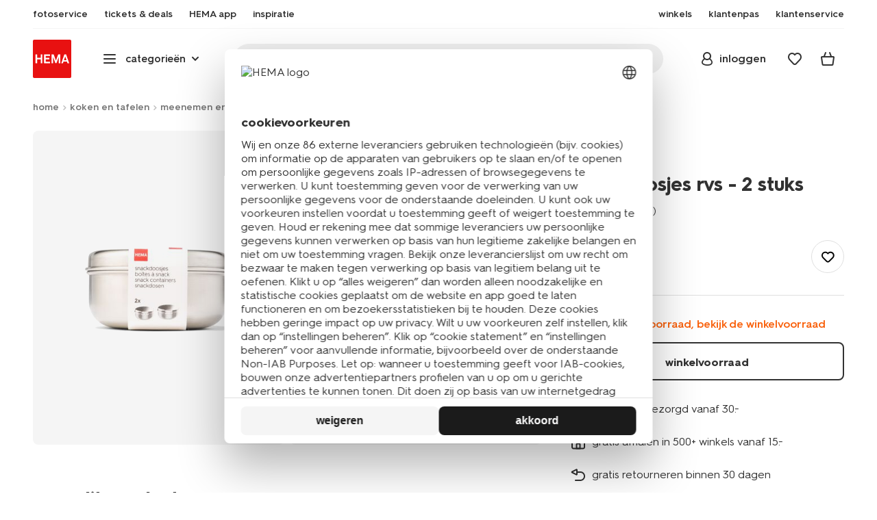

--- FILE ---
content_type: text/html;charset=UTF-8
request_url: https://www.hema.nl/on/demandware.store/Sites-HemaNL-Site/nl_NL/CQRecomm-Start
body_size: 15642
content:
<div class="universal-slider universal-slider--recommender recommender js-universal-slider-recommender js-universal-slider js-recommendations js-recommendation-products" data-slides="4">
<div class="wrap">

<div class="universal-slider-info">


<h2 class="h2">meer van dit</h2>




</div>

<div class="universal-slider__wrap">
<div class="universal-slider__inner">
<div class="universal-slider__list js-universal-slider-list js-product-grid js-impressions-grid" data-gtmlisttype="other|pdp_meervandit">


<div class="js-product-container universal-slider__item js-universal-slide">

<!-- CQuotient Activity Tracking (viewReco-cquotient.js) -->
<script type="text/javascript">//<!--
/* <![CDATA[ */
(function(){
try {
	if(window.CQuotient) {
		var cq_params = {};
		cq_params.cookieId = window.CQuotient.getCQCookieId();
		cq_params.userId = window.CQuotient.getCQUserId();
		cq_params.emailId = CQuotient.getCQHashedEmail();
		cq_params.loginId = CQuotient.getCQHashedLogin();
		cq_params.accumulate = true;
		cq_params.products = [{
			id: '80690023',
			sku: '',
			type: '',
			alt_id: ''
		}];
		cq_params.recommenderName = 'PTP-PDP-others_also_saw';
		cq_params.realm = "BBRK";
		cq_params.siteId = "HemaNL";
		cq_params.instanceType = "prd";
		cq_params.locale = window.CQuotient.locale;
		cq_params.slotId = 'pdp-contentslot-first';
		cq_params.slotConfigId = 'meer-van-dit-recommender';
		cq_params.slotConfigTemplate = 'slots\/recommendation\/productgrid.isml';
		if(window.CQuotient.sendActivity)
			window.CQuotient.sendActivity( CQuotient.clientId, 'viewReco', cq_params );
		else
			window.CQuotient.activities.push( {activityType: 'viewReco', parameters: cq_params} );
	}
} catch(err) {}
})();
/* ]]> */
// -->
</script>
<script type="text/javascript">//<!--
/* <![CDATA[ (viewProduct-active_data.js) */
dw.ac._capture({id: "80690023", type: "recommendation"});
/* ]]> */
// -->
</script>
















































































































































































































<!-- dwMarker="product" dwContentID="e98b9c102914c3de39e3f89931" -->
<div class="product js-gtmproduct js-product-tile"
id="e98b9c102914c3de39e3f89931"
data-itemid="80690023" data-productid="80690023"
data-gtmproduct="{&quot;name&quot;:&quot;lunchbox 18.9x14.3x5.8cm rvs lichtblauw&quot;,&quot;id&quot;:&quot;80690023&quot;,&quot;variantId&quot;:&quot;empty&quot;,&quot;variantGroupSKU&quot;:&quot;empty&quot;,&quot;masterSKU&quot;:&quot;80690023&quot;,&quot;isAvailableOnline&quot;:&quot;yes_lim&quot;,&quot;price&quot;:&quot;10.00&quot;,&quot;stockStatus&quot;:&quot;IN_STOCK&quot;,&quot;headgroupCode&quot;:&quot;806&quot;,&quot;unitName&quot;:&quot;COOKING &amp; EATING&quot;,&quot;headGroupName&quot;:&quot;PLASTIC HUISHOUDART.&quot;,&quot;categoryName&quot;:&quot;cooking &amp; eating&quot;,&quot;colour&quot;:&quot;empty&quot;,&quot;unitCode&quot;:&quot;CE&quot;,&quot;subproductTypename&quot;:&quot;lunchdoos&quot;,&quot;eventTag&quot;:&quot;empty&quot;,&quot;promotionTag&quot;:&quot;empty&quot;,&quot;promoLabel&quot;:&quot;sale&quot;,&quot;marketingLabel&quot;:&quot;empty&quot;,&quot;logoLabel&quot;:&quot;empty&quot;,&quot;stickerLabel&quot;:&quot;empty&quot;,&quot;legalLabel&quot;:&quot;empty&quot;,&quot;leadTime&quot;:&quot;empty&quot;,&quot;series&quot;:&quot;empty&quot;,&quot;size&quot;:&quot;empty&quot;,&quot;bvAverageRating&quot;:&quot;empty&quot;,&quot;category&quot;:&quot;COOKING &amp; EATING|cooking &amp; eating|PLASTIC HUISHOUDART.&quot;,&quot;variantType&quot;:&quot;1size_1col&quot;,&quot;variant&quot;:&quot;empty&quot;,&quot;categoryCode&quot;:&quot;65&quot;,&quot;productTypename&quot;:&quot;doos&quot;,&quot;pictureLoaded&quot;:1}"
data-stockStatus = IN_STOCK
data-gtmaddtoeditor="{&quot;event&quot;:&quot;addToEditor&quot;,&quot;editorType&quot;:null,&quot;productId&quot;:&quot;80690023&quot;,&quot;variantId&quot;:&quot;80690023&quot;,&quot;variantGroupSKU&quot;:&quot;empty&quot;,&quot;masterSKU&quot;:&quot;80690023&quot;,&quot;productName&quot;:&quot;lunchbox 18.9x14.3x5.8cm rvs lichtblauw&quot;}"
data-issetproduct="true"
data-basketvalue="0.0"
data-minquantity="1"
data-iscurtains="false">

<div class="favorites-container">
<span class="favorites-wrapper">




<a class="add-to-favorites  js-favorites js-favorites-heart"
data-pid="80690023"
data-action="wishlist"
data-source="producttile"
data-add="https://www.hema.nl/on/demandware.store/Sites-HemaNL-Site/nl_NL/Wishlist-Add?pid=80690023&amp;source=producttile&amp;giftcardvalue="
data-remove="https://www.hema.nl/on/demandware.store/Sites-HemaNL-Site/nl_NL/Wishlist-RemoveItem?pid=80690023&amp;source=producttile"
href="https://www.hema.nl/wishlist?source=producttile"
title="toevoegen aan favorieten"
data-cy="cart-favorite">

</a>

</span>
</div>



<div class="product-image-wrap">
<div class="product-image">




<div class="signings">

<span class="signings__item signings__item--promo ">

<strong class="signings__desc signings__desc--title">sale</strong>

</span>
</div>




<a
	class="product-image-link js-product-link recommendation-tile"
	href="/koken-tafelen/meenemen-bewaren/broodtrommels-lunchboxen/lunchbox-18.9x14.3x5.8cm-rvs-lichtblauw-80690023.html"
	aria-label="product link"
>
	<picture>
		<source
			media="(max-width: 1024px)"
			srcset="https://www.hema.nl/dw/image/v2/BBRK_PRD/on/demandware.static/-/Sites-HEMA-master-catalog/default/dwbb1164dc/product/80690023_01_001.jpg?sw=600&amp;sfrm=png&amp;bgcolor=FFFFFF 1x, https://www.hema.nl/dw/image/v2/BBRK_PRD/on/demandware.static/-/Sites-HEMA-master-catalog/default/dwbb1164dc/product/80690023_01_001.jpg?sw=540&amp;sfrm=png&amp;bgcolor=FFFFFF 2x, https://www.hema.nl/dw/image/v2/BBRK_PRD/on/demandware.static/-/Sites-HEMA-master-catalog/default/dwbb1164dc/product/80690023_01_001.jpg?sw=540&amp;sfrm=png&amp;bgcolor=FFFFFF 3x, https://www.hema.nl/dw/image/v2/BBRK_PRD/on/demandware.static/-/Sites-HEMA-master-catalog/default/dwbb1164dc/product/80690023_01_001.jpg?sw=540&amp;sfrm=png&amp;bgcolor=FFFFFF 4x"
		/>
		<img
			src="https://www.hema.nl/dw/image/v2/BBRK_PRD/on/demandware.static/-/Sites-HEMA-master-catalog/default/dwbb1164dc/product/80690023_01_001.jpg?sw=600&amp;sfrm=png&amp;bgcolor=FFFFFF"
			class="recommended-tile-img js-product-tile-image js-lazyload-img"
			width="245"
			height="279"
			data-productid="80690023"
			data-src="https://www.hema.nl/dw/image/v2/BBRK_PRD/on/demandware.static/-/Sites-HEMA-master-catalog/default/dwbb1164dc/product/80690023_01_001.jpg?sw=600&amp;sfrm=png&amp;bgcolor=FFFFFF"
			alt="lunchbox 18.9x14.3x5.8cm rvs lichtblauw - 80690023 - HEMA"
			title="lunchbox 18.9x14.3x5.8cm rvs lichtblauw - 80690023 - HEMA"
			data-thumb="{&quot;pid&quot;:&quot;80690023&quot;,&quot;name&quot;:&quot;lunchbox 18.9x14.3x5.8cm rvs lichtblauw&quot;,&quot;variantAttributeValues&quot;:null,&quot;href&quot;:&quot;/koken-tafelen/meenemen-bewaren/broodtrommels-lunchboxen/lunchbox-18.9x14.3x5.8cm-rvs-lichtblauw-80690023.html&quot;,&quot;storestockUrl&quot;:&quot;/koken-tafelen/meenemen-bewaren/broodtrommels-lunchboxen/lunchbox-18.9x14.3x5.8cm-rvs-lichtblauw-80690023.html?open=storestock&quot;,&quot;src&quot;:&quot;https://www.hema.nl/dw/image/v2/BBRK_PRD/on/demandware.static/-/Sites-HEMA-master-catalog/default/dwbb1164dc/product/80690023_01_001.jpg?sw=600&amp;sfrm=png&amp;bgcolor=FFFFFF&quot;,&quot;alt&quot;:&quot;lunchbox 18.9x14.3x5.8cm rvs lichtblauw - 80690023 - HEMA&quot;,&quot;title&quot;:&quot;lunchbox 18.9x14.3x5.8cm rvs lichtblauw - 80690023 - HEMA&quot;,&quot;srcset&quot;:&quot;https://www.hema.nl/dw/image/v2/BBRK_PRD/on/demandware.static/-/Sites-HEMA-master-catalog/default/dwbb1164dc/product/80690023_01_001.jpg?sw=600&amp;sfrm=png&amp;bgcolor=FFFFFF 1x, https://www.hema.nl/dw/image/v2/BBRK_PRD/on/demandware.static/-/Sites-HEMA-master-catalog/default/dwbb1164dc/product/80690023_01_001.jpg?sw=540&amp;sfrm=png&amp;bgcolor=FFFFFF 2x, https://www.hema.nl/dw/image/v2/BBRK_PRD/on/demandware.static/-/Sites-HEMA-master-catalog/default/dwbb1164dc/product/80690023_01_001.jpg?sw=540&amp;sfrm=png&amp;bgcolor=FFFFFF 3x, https://www.hema.nl/dw/image/v2/BBRK_PRD/on/demandware.static/-/Sites-HEMA-master-catalog/default/dwbb1164dc/product/80690023_01_001.jpg?sw=540&amp;sfrm=png&amp;bgcolor=FFFFFF 4x&quot;,&quot;largeSrc&quot;:&quot;https://www.hema.nl/dw/image/v2/BBRK_PRD/on/demandware.static/-/Sites-HEMA-master-catalog/default/dwbb1164dc/product/80690023_01_001.jpg?sfrm=png&amp;bgcolor=FFFFFF&quot;,&quot;largeSrcSet&quot;:&quot;https://www.hema.nl/dw/image/v2/BBRK_PRD/on/demandware.static/-/Sites-HEMA-master-catalog/default/dwbb1164dc/product/80690023_01_001.jpg?sfrm=png&amp;bgcolor=FFFFFF 1x, https://www.hema.nl/dw/image/v2/BBRK_PRD/on/demandware.static/-/Sites-HEMA-master-catalog/default/dwbb1164dc/product/80690023_01_001.jpg?sfrm=png&amp;bgcolor=FFFFFF 2x, https://www.hema.nl/dw/image/v2/BBRK_PRD/on/demandware.static/-/Sites-HEMA-master-catalog/default/dwbb1164dc/product/80690023_01_001.jpg?sfrm=png&amp;bgcolor=FFFFFF 3x, https://www.hema.nl/dw/image/v2/BBRK_PRD/on/demandware.static/-/Sites-HEMA-master-catalog/default/dwbb1164dc/product/80690023_01_001.jpg?sfrm=png&amp;bgcolor=FFFFFF 4x&quot;}"
			data-lazyloading="https://www.hema.nl/dw/image/v2/BBRK_PRD/on/demandware.static/-/Sites-HEMA-master-catalog/default/dwbb1164dc/product/80690023_01_001.jpg?sw=600&amp;sfrm=png&amp;bgcolor=FFFFFF"
			loading="lazy"
			fetchpriority="auto"
		>
	</picture>
	<span class="loader-new loader-new--edge-round" aria-hidden="true"></span>
</a>

</div>
</div>



<div class="product-info">
<h3>
<a class="js-product-link" href="/koken-tafelen/meenemen-bewaren/broodtrommels-lunchboxen/lunchbox-18.9x14.3x5.8cm-rvs-lichtblauw-80690023.html" title="Ga naar Product: lunchbox 18.9x14.3x5.8cm rvs lichtblauw">
<span>lunchbox 18.9x14.3x5.8cm rvs lichtblauw</span>
</a>
</h3>


<span class="error-message-outline hidden">niet online, bekijk winkelvoorraad</span>





</div>


<div class="pricing">






































































































































































































<div class="product-price">



<span class="price-info discount-info">

<span>12</span>.<sup class="decimal">99</sup>

</span>
<span class="price discounted" data-productid="80690023">

<span>10</span>.<sup>&ndash;</sup>



</span>




</div>











</div>















<button type="button" class="btn add-to-basket js-add-to-cart  "
data-pid="80690023"
data-minquantity="1"
data-isrecommendations="true"
data-editorurl="">
<span class="loader-simple"></span>

<span class="icon font-ico-cart-add" aria-hidden="true"></span>

<span class="text">in winkelmandje</span>
</button>





<div class="bv-plp-rating hidden">


</div>

</div>






</div>

<div class="js-product-container universal-slider__item js-universal-slide">

<!-- CQuotient Activity Tracking (viewReco-cquotient.js) -->
<script type="text/javascript">//<!--
/* <![CDATA[ */
(function(){
try {
	if(window.CQuotient) {
		var cq_params = {};
		cq_params.cookieId = window.CQuotient.getCQCookieId();
		cq_params.userId = window.CQuotient.getCQUserId();
		cq_params.emailId = CQuotient.getCQHashedEmail();
		cq_params.loginId = CQuotient.getCQHashedLogin();
		cq_params.accumulate = true;
		cq_params.products = [{
			id: '80690024',
			sku: '',
			type: '',
			alt_id: ''
		}];
		cq_params.recommenderName = 'PTP-PDP-others_also_saw';
		cq_params.realm = "BBRK";
		cq_params.siteId = "HemaNL";
		cq_params.instanceType = "prd";
		cq_params.locale = window.CQuotient.locale;
		cq_params.slotId = 'pdp-contentslot-first';
		cq_params.slotConfigId = 'meer-van-dit-recommender';
		cq_params.slotConfigTemplate = 'slots\/recommendation\/productgrid.isml';
		if(window.CQuotient.sendActivity)
			window.CQuotient.sendActivity( CQuotient.clientId, 'viewReco', cq_params );
		else
			window.CQuotient.activities.push( {activityType: 'viewReco', parameters: cq_params} );
	}
} catch(err) {}
})();
/* ]]> */
// -->
</script>
<script type="text/javascript">//<!--
/* <![CDATA[ (viewProduct-active_data.js) */
dw.ac._capture({id: "80690024", type: "recommendation"});
/* ]]> */
// -->
</script>
















































































































































































































<!-- dwMarker="product" dwContentID="5f160078a7f7103118f65648ce" -->
<div class="product js-gtmproduct js-product-tile"
id="5f160078a7f7103118f65648ce"
data-itemid="80690024" data-productid="80690024"
data-gtmproduct="{&quot;name&quot;:&quot;lunchbox 18.9x14.3x5.8cm rvs bruin&quot;,&quot;id&quot;:&quot;80690024&quot;,&quot;variantId&quot;:&quot;empty&quot;,&quot;variantGroupSKU&quot;:&quot;empty&quot;,&quot;masterSKU&quot;:&quot;80690024&quot;,&quot;isAvailableOnline&quot;:&quot;yes_lim&quot;,&quot;price&quot;:&quot;10.00&quot;,&quot;stockStatus&quot;:&quot;IN_STOCK&quot;,&quot;headgroupCode&quot;:&quot;806&quot;,&quot;unitName&quot;:&quot;COOKING &amp; EATING&quot;,&quot;headGroupName&quot;:&quot;PLASTIC HUISHOUDART.&quot;,&quot;categoryName&quot;:&quot;cooking &amp; eating&quot;,&quot;colour&quot;:&quot;empty&quot;,&quot;unitCode&quot;:&quot;CE&quot;,&quot;subproductTypename&quot;:&quot;lunchdoos&quot;,&quot;eventTag&quot;:&quot;empty&quot;,&quot;promotionTag&quot;:&quot;empty&quot;,&quot;promoLabel&quot;:&quot;sale&quot;,&quot;marketingLabel&quot;:&quot;empty&quot;,&quot;logoLabel&quot;:&quot;empty&quot;,&quot;stickerLabel&quot;:&quot;empty&quot;,&quot;legalLabel&quot;:&quot;empty&quot;,&quot;leadTime&quot;:&quot;empty&quot;,&quot;series&quot;:&quot;empty&quot;,&quot;size&quot;:&quot;empty&quot;,&quot;bvAverageRating&quot;:&quot;empty&quot;,&quot;category&quot;:&quot;COOKING &amp; EATING|cooking &amp; eating|PLASTIC HUISHOUDART.&quot;,&quot;variantType&quot;:&quot;1size_1col&quot;,&quot;variant&quot;:&quot;empty&quot;,&quot;categoryCode&quot;:&quot;65&quot;,&quot;productTypename&quot;:&quot;doos&quot;,&quot;pictureLoaded&quot;:1}"
data-stockStatus = IN_STOCK
data-gtmaddtoeditor="{&quot;event&quot;:&quot;addToEditor&quot;,&quot;editorType&quot;:null,&quot;productId&quot;:&quot;80690024&quot;,&quot;variantId&quot;:&quot;80690024&quot;,&quot;variantGroupSKU&quot;:&quot;empty&quot;,&quot;masterSKU&quot;:&quot;80690024&quot;,&quot;productName&quot;:&quot;lunchbox 18.9x14.3x5.8cm rvs bruin&quot;}"
data-issetproduct="true"
data-basketvalue="0.0"
data-minquantity="1"
data-iscurtains="false">

<div class="favorites-container">
<span class="favorites-wrapper">




<a class="add-to-favorites  js-favorites js-favorites-heart"
data-pid="80690024"
data-action="wishlist"
data-source="producttile"
data-add="https://www.hema.nl/on/demandware.store/Sites-HemaNL-Site/nl_NL/Wishlist-Add?pid=80690024&amp;source=producttile&amp;giftcardvalue="
data-remove="https://www.hema.nl/on/demandware.store/Sites-HemaNL-Site/nl_NL/Wishlist-RemoveItem?pid=80690024&amp;source=producttile"
href="https://www.hema.nl/wishlist?source=producttile"
title="toevoegen aan favorieten"
data-cy="cart-favorite">

</a>

</span>
</div>



<div class="product-image-wrap">
<div class="product-image">




<div class="signings">

<span class="signings__item signings__item--promo ">

<strong class="signings__desc signings__desc--title">sale</strong>

</span>
</div>




<a
	class="product-image-link js-product-link recommendation-tile"
	href="/koken-tafelen/meenemen-bewaren/broodtrommels-lunchboxen/lunchbox-18.9x14.3x5.8cm-rvs-bruin-80690024.html"
	aria-label="product link"
>
	<picture>
		<source
			media="(max-width: 1024px)"
			srcset="https://www.hema.nl/dw/image/v2/BBRK_PRD/on/demandware.static/-/Sites-HEMA-master-catalog/default/dw72143d08/product/80690024_01_001.jpg?sw=600&amp;sfrm=png&amp;bgcolor=FFFFFF 1x, https://www.hema.nl/dw/image/v2/BBRK_PRD/on/demandware.static/-/Sites-HEMA-master-catalog/default/dw72143d08/product/80690024_01_001.jpg?sw=540&amp;sfrm=png&amp;bgcolor=FFFFFF 2x, https://www.hema.nl/dw/image/v2/BBRK_PRD/on/demandware.static/-/Sites-HEMA-master-catalog/default/dw72143d08/product/80690024_01_001.jpg?sw=540&amp;sfrm=png&amp;bgcolor=FFFFFF 3x, https://www.hema.nl/dw/image/v2/BBRK_PRD/on/demandware.static/-/Sites-HEMA-master-catalog/default/dw72143d08/product/80690024_01_001.jpg?sw=540&amp;sfrm=png&amp;bgcolor=FFFFFF 4x"
		/>
		<img
			src="https://www.hema.nl/dw/image/v2/BBRK_PRD/on/demandware.static/-/Sites-HEMA-master-catalog/default/dw72143d08/product/80690024_01_001.jpg?sw=600&amp;sfrm=png&amp;bgcolor=FFFFFF"
			class="recommended-tile-img js-product-tile-image js-lazyload-img"
			width="245"
			height="279"
			data-productid="80690024"
			data-src="https://www.hema.nl/dw/image/v2/BBRK_PRD/on/demandware.static/-/Sites-HEMA-master-catalog/default/dw72143d08/product/80690024_01_001.jpg?sw=600&amp;sfrm=png&amp;bgcolor=FFFFFF"
			alt="lunchbox 18.9x14.3x5.8cm rvs bruin - 80690024 - HEMA"
			title="lunchbox 18.9x14.3x5.8cm rvs bruin - 80690024 - HEMA"
			data-thumb="{&quot;pid&quot;:&quot;80690024&quot;,&quot;name&quot;:&quot;lunchbox 18.9x14.3x5.8cm rvs bruin&quot;,&quot;variantAttributeValues&quot;:null,&quot;href&quot;:&quot;/koken-tafelen/meenemen-bewaren/broodtrommels-lunchboxen/lunchbox-18.9x14.3x5.8cm-rvs-bruin-80690024.html&quot;,&quot;storestockUrl&quot;:&quot;/koken-tafelen/meenemen-bewaren/broodtrommels-lunchboxen/lunchbox-18.9x14.3x5.8cm-rvs-bruin-80690024.html?open=storestock&quot;,&quot;src&quot;:&quot;https://www.hema.nl/dw/image/v2/BBRK_PRD/on/demandware.static/-/Sites-HEMA-master-catalog/default/dw72143d08/product/80690024_01_001.jpg?sw=600&amp;sfrm=png&amp;bgcolor=FFFFFF&quot;,&quot;alt&quot;:&quot;lunchbox 18.9x14.3x5.8cm rvs bruin - 80690024 - HEMA&quot;,&quot;title&quot;:&quot;lunchbox 18.9x14.3x5.8cm rvs bruin - 80690024 - HEMA&quot;,&quot;srcset&quot;:&quot;https://www.hema.nl/dw/image/v2/BBRK_PRD/on/demandware.static/-/Sites-HEMA-master-catalog/default/dw72143d08/product/80690024_01_001.jpg?sw=600&amp;sfrm=png&amp;bgcolor=FFFFFF 1x, https://www.hema.nl/dw/image/v2/BBRK_PRD/on/demandware.static/-/Sites-HEMA-master-catalog/default/dw72143d08/product/80690024_01_001.jpg?sw=540&amp;sfrm=png&amp;bgcolor=FFFFFF 2x, https://www.hema.nl/dw/image/v2/BBRK_PRD/on/demandware.static/-/Sites-HEMA-master-catalog/default/dw72143d08/product/80690024_01_001.jpg?sw=540&amp;sfrm=png&amp;bgcolor=FFFFFF 3x, https://www.hema.nl/dw/image/v2/BBRK_PRD/on/demandware.static/-/Sites-HEMA-master-catalog/default/dw72143d08/product/80690024_01_001.jpg?sw=540&amp;sfrm=png&amp;bgcolor=FFFFFF 4x&quot;,&quot;largeSrc&quot;:&quot;https://www.hema.nl/dw/image/v2/BBRK_PRD/on/demandware.static/-/Sites-HEMA-master-catalog/default/dw72143d08/product/80690024_01_001.jpg?sfrm=png&amp;bgcolor=FFFFFF&quot;,&quot;largeSrcSet&quot;:&quot;https://www.hema.nl/dw/image/v2/BBRK_PRD/on/demandware.static/-/Sites-HEMA-master-catalog/default/dw72143d08/product/80690024_01_001.jpg?sfrm=png&amp;bgcolor=FFFFFF 1x, https://www.hema.nl/dw/image/v2/BBRK_PRD/on/demandware.static/-/Sites-HEMA-master-catalog/default/dw72143d08/product/80690024_01_001.jpg?sfrm=png&amp;bgcolor=FFFFFF 2x, https://www.hema.nl/dw/image/v2/BBRK_PRD/on/demandware.static/-/Sites-HEMA-master-catalog/default/dw72143d08/product/80690024_01_001.jpg?sfrm=png&amp;bgcolor=FFFFFF 3x, https://www.hema.nl/dw/image/v2/BBRK_PRD/on/demandware.static/-/Sites-HEMA-master-catalog/default/dw72143d08/product/80690024_01_001.jpg?sfrm=png&amp;bgcolor=FFFFFF 4x&quot;}"
			data-lazyloading="https://www.hema.nl/dw/image/v2/BBRK_PRD/on/demandware.static/-/Sites-HEMA-master-catalog/default/dw72143d08/product/80690024_01_001.jpg?sw=600&amp;sfrm=png&amp;bgcolor=FFFFFF"
			loading="lazy"
			fetchpriority="auto"
		>
	</picture>
	<span class="loader-new loader-new--edge-round" aria-hidden="true"></span>
</a>

</div>
</div>



<div class="product-info">
<h3>
<a class="js-product-link" href="/koken-tafelen/meenemen-bewaren/broodtrommels-lunchboxen/lunchbox-18.9x14.3x5.8cm-rvs-bruin-80690024.html" title="Ga naar Product: lunchbox 18.9x14.3x5.8cm rvs bruin">
<span>lunchbox 18.9x14.3x5.8cm rvs bruin</span>
</a>
</h3>


<span class="error-message-outline hidden">niet online, bekijk winkelvoorraad</span>





</div>


<div class="pricing">






































































































































































































<div class="product-price">



<span class="price-info discount-info">

<span>12</span>.<sup class="decimal">99</sup>

</span>
<span class="price discounted" data-productid="80690024">

<span>10</span>.<sup>&ndash;</sup>



</span>




</div>











</div>















<button type="button" class="btn add-to-basket js-add-to-cart  "
data-pid="80690024"
data-minquantity="1"
data-isrecommendations="true"
data-editorurl="">
<span class="loader-simple"></span>

<span class="icon font-ico-cart-add" aria-hidden="true"></span>

<span class="text">in winkelmandje</span>
</button>





<div class="bv-plp-rating hidden">


</div>

</div>






</div>

<div class="js-product-container universal-slider__item js-universal-slide">

<!-- CQuotient Activity Tracking (viewReco-cquotient.js) -->
<script type="text/javascript">//<!--
/* <![CDATA[ */
(function(){
try {
	if(window.CQuotient) {
		var cq_params = {};
		cq_params.cookieId = window.CQuotient.getCQCookieId();
		cq_params.userId = window.CQuotient.getCQUserId();
		cq_params.emailId = CQuotient.getCQHashedEmail();
		cq_params.loginId = CQuotient.getCQHashedLogin();
		cq_params.accumulate = true;
		cq_params.products = [{
			id: '80690022',
			sku: '',
			type: '',
			alt_id: ''
		}];
		cq_params.recommenderName = 'PTP-PDP-others_also_saw';
		cq_params.realm = "BBRK";
		cq_params.siteId = "HemaNL";
		cq_params.instanceType = "prd";
		cq_params.locale = window.CQuotient.locale;
		cq_params.slotId = 'pdp-contentslot-first';
		cq_params.slotConfigId = 'meer-van-dit-recommender';
		cq_params.slotConfigTemplate = 'slots\/recommendation\/productgrid.isml';
		if(window.CQuotient.sendActivity)
			window.CQuotient.sendActivity( CQuotient.clientId, 'viewReco', cq_params );
		else
			window.CQuotient.activities.push( {activityType: 'viewReco', parameters: cq_params} );
	}
} catch(err) {}
})();
/* ]]> */
// -->
</script>
<script type="text/javascript">//<!--
/* <![CDATA[ (viewProduct-active_data.js) */
dw.ac._capture({id: "80690022", type: "recommendation"});
/* ]]> */
// -->
</script>
















































































































































































































<!-- dwMarker="product" dwContentID="a905e1aba21164053f6f82f8c6" -->
<div class="product js-gtmproduct js-product-tile"
id="a905e1aba21164053f6f82f8c6"
data-itemid="80690022" data-productid="80690022"
data-gtmproduct="{&quot;name&quot;:&quot;lunchbox 19.8x14.8x8cm lichtblauw-bruin&quot;,&quot;id&quot;:&quot;80690022&quot;,&quot;variantId&quot;:&quot;empty&quot;,&quot;variantGroupSKU&quot;:&quot;empty&quot;,&quot;masterSKU&quot;:&quot;80690022&quot;,&quot;isAvailableOnline&quot;:&quot;yes_lim&quot;,&quot;price&quot;:&quot;5.00&quot;,&quot;stockStatus&quot;:&quot;IN_STOCK&quot;,&quot;headgroupCode&quot;:&quot;806&quot;,&quot;unitName&quot;:&quot;COOKING &amp; EATING&quot;,&quot;headGroupName&quot;:&quot;PLASTIC HUISHOUDART.&quot;,&quot;categoryName&quot;:&quot;cooking &amp; eating&quot;,&quot;colour&quot;:&quot;empty&quot;,&quot;unitCode&quot;:&quot;CE&quot;,&quot;subproductTypename&quot;:&quot;lunchdoos&quot;,&quot;eventTag&quot;:&quot;empty&quot;,&quot;promotionTag&quot;:&quot;empty&quot;,&quot;promoLabel&quot;:&quot;sale&quot;,&quot;marketingLabel&quot;:&quot;empty&quot;,&quot;logoLabel&quot;:&quot;empty&quot;,&quot;stickerLabel&quot;:&quot;empty&quot;,&quot;legalLabel&quot;:&quot;empty&quot;,&quot;leadTime&quot;:&quot;empty&quot;,&quot;series&quot;:&quot;empty&quot;,&quot;size&quot;:&quot;empty&quot;,&quot;bvAverageRating&quot;:&quot;empty&quot;,&quot;category&quot;:&quot;COOKING &amp; EATING|cooking &amp; eating|PLASTIC HUISHOUDART.&quot;,&quot;variantType&quot;:&quot;1size_1col&quot;,&quot;variant&quot;:&quot;empty&quot;,&quot;categoryCode&quot;:&quot;65&quot;,&quot;productTypename&quot;:&quot;doos&quot;,&quot;pictureLoaded&quot;:1}"
data-stockStatus = IN_STOCK
data-gtmaddtoeditor="{&quot;event&quot;:&quot;addToEditor&quot;,&quot;editorType&quot;:null,&quot;productId&quot;:&quot;80690022&quot;,&quot;variantId&quot;:&quot;80690022&quot;,&quot;variantGroupSKU&quot;:&quot;empty&quot;,&quot;masterSKU&quot;:&quot;80690022&quot;,&quot;productName&quot;:&quot;lunchbox 19.8x14.8x8cm lichtblauw-bruin&quot;}"
data-issetproduct="true"
data-basketvalue="0.0"
data-minquantity="1"
data-iscurtains="false">

<div class="favorites-container">
<span class="favorites-wrapper">




<a class="add-to-favorites  js-favorites js-favorites-heart"
data-pid="80690022"
data-action="wishlist"
data-source="producttile"
data-add="https://www.hema.nl/on/demandware.store/Sites-HemaNL-Site/nl_NL/Wishlist-Add?pid=80690022&amp;source=producttile&amp;giftcardvalue="
data-remove="https://www.hema.nl/on/demandware.store/Sites-HemaNL-Site/nl_NL/Wishlist-RemoveItem?pid=80690022&amp;source=producttile"
href="https://www.hema.nl/wishlist?source=producttile"
title="toevoegen aan favorieten"
data-cy="cart-favorite">

</a>

</span>
</div>



<div class="product-image-wrap">
<div class="product-image">




<div class="signings">

<span class="signings__item signings__item--promo ">

<strong class="signings__desc signings__desc--title">sale</strong>

</span>
</div>




<a
	class="product-image-link js-product-link recommendation-tile"
	href="/koken-tafelen/meenemen-bewaren/broodtrommels-lunchboxen/lunchbox-19.8x14.8x8cm-lichtblauw-bruin-80690022.html"
	aria-label="product link"
>
	<picture>
		<source
			media="(max-width: 1024px)"
			srcset="https://www.hema.nl/dw/image/v2/BBRK_PRD/on/demandware.static/-/Sites-HEMA-master-catalog/default/dw0c9a9d97/product/80690022_01_001.jpg?sw=600&amp;sfrm=png&amp;bgcolor=FFFFFF 1x, https://www.hema.nl/dw/image/v2/BBRK_PRD/on/demandware.static/-/Sites-HEMA-master-catalog/default/dw0c9a9d97/product/80690022_01_001.jpg?sw=540&amp;sfrm=png&amp;bgcolor=FFFFFF 2x, https://www.hema.nl/dw/image/v2/BBRK_PRD/on/demandware.static/-/Sites-HEMA-master-catalog/default/dw0c9a9d97/product/80690022_01_001.jpg?sw=540&amp;sfrm=png&amp;bgcolor=FFFFFF 3x, https://www.hema.nl/dw/image/v2/BBRK_PRD/on/demandware.static/-/Sites-HEMA-master-catalog/default/dw0c9a9d97/product/80690022_01_001.jpg?sw=540&amp;sfrm=png&amp;bgcolor=FFFFFF 4x"
		/>
		<img
			src="https://www.hema.nl/dw/image/v2/BBRK_PRD/on/demandware.static/-/Sites-HEMA-master-catalog/default/dw0c9a9d97/product/80690022_01_001.jpg?sw=600&amp;sfrm=png&amp;bgcolor=FFFFFF"
			class="recommended-tile-img js-product-tile-image js-lazyload-img"
			width="245"
			height="279"
			data-productid="80690022"
			data-src="https://www.hema.nl/dw/image/v2/BBRK_PRD/on/demandware.static/-/Sites-HEMA-master-catalog/default/dw0c9a9d97/product/80690022_01_001.jpg?sw=600&amp;sfrm=png&amp;bgcolor=FFFFFF"
			alt="lunchbox 19.8x14.8x8cm lichtblauw-bruin - 80690022 - HEMA"
			title="lunchbox 19.8x14.8x8cm lichtblauw-bruin - 80690022 - HEMA"
			data-thumb="{&quot;pid&quot;:&quot;80690022&quot;,&quot;name&quot;:&quot;lunchbox 19.8x14.8x8cm lichtblauw-bruin&quot;,&quot;variantAttributeValues&quot;:null,&quot;href&quot;:&quot;/koken-tafelen/meenemen-bewaren/broodtrommels-lunchboxen/lunchbox-19.8x14.8x8cm-lichtblauw-bruin-80690022.html&quot;,&quot;storestockUrl&quot;:&quot;/koken-tafelen/meenemen-bewaren/broodtrommels-lunchboxen/lunchbox-19.8x14.8x8cm-lichtblauw-bruin-80690022.html?open=storestock&quot;,&quot;src&quot;:&quot;https://www.hema.nl/dw/image/v2/BBRK_PRD/on/demandware.static/-/Sites-HEMA-master-catalog/default/dw0c9a9d97/product/80690022_01_001.jpg?sw=600&amp;sfrm=png&amp;bgcolor=FFFFFF&quot;,&quot;alt&quot;:&quot;lunchbox 19.8x14.8x8cm lichtblauw-bruin - 80690022 - HEMA&quot;,&quot;title&quot;:&quot;lunchbox 19.8x14.8x8cm lichtblauw-bruin - 80690022 - HEMA&quot;,&quot;srcset&quot;:&quot;https://www.hema.nl/dw/image/v2/BBRK_PRD/on/demandware.static/-/Sites-HEMA-master-catalog/default/dw0c9a9d97/product/80690022_01_001.jpg?sw=600&amp;sfrm=png&amp;bgcolor=FFFFFF 1x, https://www.hema.nl/dw/image/v2/BBRK_PRD/on/demandware.static/-/Sites-HEMA-master-catalog/default/dw0c9a9d97/product/80690022_01_001.jpg?sw=540&amp;sfrm=png&amp;bgcolor=FFFFFF 2x, https://www.hema.nl/dw/image/v2/BBRK_PRD/on/demandware.static/-/Sites-HEMA-master-catalog/default/dw0c9a9d97/product/80690022_01_001.jpg?sw=540&amp;sfrm=png&amp;bgcolor=FFFFFF 3x, https://www.hema.nl/dw/image/v2/BBRK_PRD/on/demandware.static/-/Sites-HEMA-master-catalog/default/dw0c9a9d97/product/80690022_01_001.jpg?sw=540&amp;sfrm=png&amp;bgcolor=FFFFFF 4x&quot;,&quot;largeSrc&quot;:&quot;https://www.hema.nl/dw/image/v2/BBRK_PRD/on/demandware.static/-/Sites-HEMA-master-catalog/default/dw0c9a9d97/product/80690022_01_001.jpg?sfrm=png&amp;bgcolor=FFFFFF&quot;,&quot;largeSrcSet&quot;:&quot;https://www.hema.nl/dw/image/v2/BBRK_PRD/on/demandware.static/-/Sites-HEMA-master-catalog/default/dw0c9a9d97/product/80690022_01_001.jpg?sfrm=png&amp;bgcolor=FFFFFF 1x, https://www.hema.nl/dw/image/v2/BBRK_PRD/on/demandware.static/-/Sites-HEMA-master-catalog/default/dw0c9a9d97/product/80690022_01_001.jpg?sfrm=png&amp;bgcolor=FFFFFF 2x, https://www.hema.nl/dw/image/v2/BBRK_PRD/on/demandware.static/-/Sites-HEMA-master-catalog/default/dw0c9a9d97/product/80690022_01_001.jpg?sfrm=png&amp;bgcolor=FFFFFF 3x, https://www.hema.nl/dw/image/v2/BBRK_PRD/on/demandware.static/-/Sites-HEMA-master-catalog/default/dw0c9a9d97/product/80690022_01_001.jpg?sfrm=png&amp;bgcolor=FFFFFF 4x&quot;}"
			data-lazyloading="https://www.hema.nl/dw/image/v2/BBRK_PRD/on/demandware.static/-/Sites-HEMA-master-catalog/default/dw0c9a9d97/product/80690022_01_001.jpg?sw=600&amp;sfrm=png&amp;bgcolor=FFFFFF"
			loading="lazy"
			fetchpriority="auto"
		>
	</picture>
	<span class="loader-new loader-new--edge-round" aria-hidden="true"></span>
</a>

</div>
</div>



<div class="product-info">
<h3>
<a class="js-product-link" href="/koken-tafelen/meenemen-bewaren/broodtrommels-lunchboxen/lunchbox-19.8x14.8x8cm-lichtblauw-bruin-80690022.html" title="Ga naar Product: lunchbox 19.8x14.8x8cm lichtblauw-bruin">
<span>lunchbox 19.8x14.8x8cm lichtblauw-bruin</span>
</a>
</h3>


<span class="error-message-outline hidden">niet online, bekijk winkelvoorraad</span>





</div>


<div class="pricing">






































































































































































































<div class="product-price">



<span class="price-info discount-info">

<span>6</span>.<sup class="decimal">49</sup>

</span>
<span class="price discounted" data-productid="80690022">

<span>5</span>.<sup>&ndash;</sup>



</span>




</div>











</div>















<button type="button" class="btn add-to-basket js-add-to-cart  "
data-pid="80690022"
data-minquantity="1"
data-isrecommendations="true"
data-editorurl="">
<span class="loader-simple"></span>

<span class="icon font-ico-cart-add" aria-hidden="true"></span>

<span class="text">in winkelmandje</span>
</button>





<div class="bv-plp-rating hidden">


</div>

</div>






</div>

<div class="js-product-container universal-slider__item js-universal-slide">

<!-- CQuotient Activity Tracking (viewReco-cquotient.js) -->
<script type="text/javascript">//<!--
/* <![CDATA[ */
(function(){
try {
	if(window.CQuotient) {
		var cq_params = {};
		cq_params.cookieId = window.CQuotient.getCQCookieId();
		cq_params.userId = window.CQuotient.getCQUserId();
		cq_params.emailId = CQuotient.getCQHashedEmail();
		cq_params.loginId = CQuotient.getCQHashedLogin();
		cq_params.accumulate = true;
		cq_params.products = [{
			id: '80650104',
			sku: '',
			type: '',
			alt_id: ''
		}];
		cq_params.recommenderName = 'PTP-PDP-others_also_saw';
		cq_params.realm = "BBRK";
		cq_params.siteId = "HemaNL";
		cq_params.instanceType = "prd";
		cq_params.locale = window.CQuotient.locale;
		cq_params.slotId = 'pdp-contentslot-first';
		cq_params.slotConfigId = 'meer-van-dit-recommender';
		cq_params.slotConfigTemplate = 'slots\/recommendation\/productgrid.isml';
		if(window.CQuotient.sendActivity)
			window.CQuotient.sendActivity( CQuotient.clientId, 'viewReco', cq_params );
		else
			window.CQuotient.activities.push( {activityType: 'viewReco', parameters: cq_params} );
	}
} catch(err) {}
})();
/* ]]> */
// -->
</script>
<script type="text/javascript">//<!--
/* <![CDATA[ (viewProduct-active_data.js) */
dw.ac._capture({id: "80650104", type: "recommendation"});
/* ]]> */
// -->
</script>
















































































































































































































<!-- dwMarker="product" dwContentID="db4606680ae9dcc6253d04411b" -->
<div class="product js-gtmproduct js-product-tile"
id="db4606680ae9dcc6253d04411b"
data-itemid="80650104" data-productid="80650104"
data-gtmproduct="{&quot;name&quot;:&quot;koeltas lunch grijsblauw 11x23x26&quot;,&quot;id&quot;:&quot;80650104&quot;,&quot;variantId&quot;:&quot;empty&quot;,&quot;variantGroupSKU&quot;:&quot;empty&quot;,&quot;masterSKU&quot;:&quot;80650104&quot;,&quot;isAvailableOnline&quot;:&quot;yes_lim&quot;,&quot;price&quot;:&quot;8.39&quot;,&quot;stockStatus&quot;:&quot;IN_STOCK&quot;,&quot;headgroupCode&quot;:&quot;806&quot;,&quot;unitName&quot;:&quot;COOKING &amp; EATING&quot;,&quot;headGroupName&quot;:&quot;PLASTIC HUISHOUDART.&quot;,&quot;categoryName&quot;:&quot;cooking &amp; eating&quot;,&quot;colour&quot;:&quot;empty&quot;,&quot;unitCode&quot;:&quot;CE&quot;,&quot;subproductTypename&quot;:&quot;koeltas&quot;,&quot;eventTag&quot;:&quot;empty&quot;,&quot;promotionTag&quot;:&quot;empty&quot;,&quot;promoLabel&quot;:&quot;empty&quot;,&quot;marketingLabel&quot;:&quot;empty&quot;,&quot;logoLabel&quot;:&quot;empty&quot;,&quot;stickerLabel&quot;:&quot;empty&quot;,&quot;legalLabel&quot;:&quot;empty&quot;,&quot;leadTime&quot;:&quot;empty&quot;,&quot;series&quot;:&quot;empty&quot;,&quot;size&quot;:&quot;empty&quot;,&quot;bvAverageRating&quot;:&quot;empty&quot;,&quot;category&quot;:&quot;COOKING &amp; EATING|cooking &amp; eating|PLASTIC HUISHOUDART.&quot;,&quot;variantType&quot;:&quot;1size_1col&quot;,&quot;variant&quot;:&quot;empty&quot;,&quot;categoryCode&quot;:&quot;65&quot;,&quot;productTypename&quot;:&quot;tas&quot;,&quot;pictureLoaded&quot;:1}"
data-stockStatus = IN_STOCK
data-gtmaddtoeditor="{&quot;event&quot;:&quot;addToEditor&quot;,&quot;editorType&quot;:null,&quot;productId&quot;:&quot;80650104&quot;,&quot;variantId&quot;:&quot;80650104&quot;,&quot;variantGroupSKU&quot;:&quot;empty&quot;,&quot;masterSKU&quot;:&quot;80650104&quot;,&quot;productName&quot;:&quot;koeltas lunch grijsblauw 11x23x26&quot;}"
data-issetproduct="true"
data-basketvalue="0.0"
data-minquantity="1"
data-iscurtains="false">

<div class="favorites-container">
<span class="favorites-wrapper">




<a class="add-to-favorites  js-favorites js-favorites-heart"
data-pid="80650104"
data-action="wishlist"
data-source="producttile"
data-add="https://www.hema.nl/on/demandware.store/Sites-HemaNL-Site/nl_NL/Wishlist-Add?pid=80650104&amp;source=producttile&amp;giftcardvalue="
data-remove="https://www.hema.nl/on/demandware.store/Sites-HemaNL-Site/nl_NL/Wishlist-RemoveItem?pid=80650104&amp;source=producttile"
href="https://www.hema.nl/wishlist?source=producttile"
title="toevoegen aan favorieten"
data-cy="cart-favorite">

</a>

</span>
</div>



<div class="product-image-wrap">
<div class="product-image">







<a
	class="product-image-link js-product-link recommendation-tile"
	href="/koken-tafelen/meenemen-bewaren/koeltassen-koelboxen/koeltas-lunch-grijsblauw-11x23x26-80650104.html"
	aria-label="product link"
>
	<picture>
		<source
			media="(max-width: 1024px)"
			srcset="https://www.hema.nl/dw/image/v2/BBRK_PRD/on/demandware.static/-/Sites-HEMA-master-catalog/default/dwaf019be6/product/80650104_01_001.jpg?sw=600&amp;sfrm=png&amp;bgcolor=FFFFFF 1x, https://www.hema.nl/dw/image/v2/BBRK_PRD/on/demandware.static/-/Sites-HEMA-master-catalog/default/dwaf019be6/product/80650104_01_001.jpg?sw=540&amp;sfrm=png&amp;bgcolor=FFFFFF 2x, https://www.hema.nl/dw/image/v2/BBRK_PRD/on/demandware.static/-/Sites-HEMA-master-catalog/default/dwaf019be6/product/80650104_01_001.jpg?sw=540&amp;sfrm=png&amp;bgcolor=FFFFFF 3x, https://www.hema.nl/dw/image/v2/BBRK_PRD/on/demandware.static/-/Sites-HEMA-master-catalog/default/dwaf019be6/product/80650104_01_001.jpg?sw=540&amp;sfrm=png&amp;bgcolor=FFFFFF 4x"
		/>
		<img
			src="https://www.hema.nl/dw/image/v2/BBRK_PRD/on/demandware.static/-/Sites-HEMA-master-catalog/default/dwaf019be6/product/80650104_01_001.jpg?sw=600&amp;sfrm=png&amp;bgcolor=FFFFFF"
			class="recommended-tile-img js-product-tile-image js-lazyload-img"
			width="245"
			height="279"
			data-productid="80650104"
			data-src="https://www.hema.nl/dw/image/v2/BBRK_PRD/on/demandware.static/-/Sites-HEMA-master-catalog/default/dwaf019be6/product/80650104_01_001.jpg?sw=600&amp;sfrm=png&amp;bgcolor=FFFFFF"
			alt="koeltas lunch grijsblauw 11x23x26 - 80650104 - HEMA"
			title="koeltas lunch grijsblauw 11x23x26 - 80650104 - HEMA"
			data-thumb="{&quot;pid&quot;:&quot;80650104&quot;,&quot;name&quot;:&quot;koeltas lunch grijsblauw 11x23x26&quot;,&quot;variantAttributeValues&quot;:null,&quot;href&quot;:&quot;/koken-tafelen/meenemen-bewaren/koeltassen-koelboxen/koeltas-lunch-grijsblauw-11x23x26-80650104.html&quot;,&quot;storestockUrl&quot;:&quot;/koken-tafelen/meenemen-bewaren/koeltassen-koelboxen/koeltas-lunch-grijsblauw-11x23x26-80650104.html?open=storestock&quot;,&quot;src&quot;:&quot;https://www.hema.nl/dw/image/v2/BBRK_PRD/on/demandware.static/-/Sites-HEMA-master-catalog/default/dwaf019be6/product/80650104_01_001.jpg?sw=600&amp;sfrm=png&amp;bgcolor=FFFFFF&quot;,&quot;alt&quot;:&quot;koeltas lunch grijsblauw 11x23x26 - 80650104 - HEMA&quot;,&quot;title&quot;:&quot;koeltas lunch grijsblauw 11x23x26 - 80650104 - HEMA&quot;,&quot;srcset&quot;:&quot;https://www.hema.nl/dw/image/v2/BBRK_PRD/on/demandware.static/-/Sites-HEMA-master-catalog/default/dwaf019be6/product/80650104_01_001.jpg?sw=600&amp;sfrm=png&amp;bgcolor=FFFFFF 1x, https://www.hema.nl/dw/image/v2/BBRK_PRD/on/demandware.static/-/Sites-HEMA-master-catalog/default/dwaf019be6/product/80650104_01_001.jpg?sw=540&amp;sfrm=png&amp;bgcolor=FFFFFF 2x, https://www.hema.nl/dw/image/v2/BBRK_PRD/on/demandware.static/-/Sites-HEMA-master-catalog/default/dwaf019be6/product/80650104_01_001.jpg?sw=540&amp;sfrm=png&amp;bgcolor=FFFFFF 3x, https://www.hema.nl/dw/image/v2/BBRK_PRD/on/demandware.static/-/Sites-HEMA-master-catalog/default/dwaf019be6/product/80650104_01_001.jpg?sw=540&amp;sfrm=png&amp;bgcolor=FFFFFF 4x&quot;,&quot;largeSrc&quot;:&quot;https://www.hema.nl/dw/image/v2/BBRK_PRD/on/demandware.static/-/Sites-HEMA-master-catalog/default/dwaf019be6/product/80650104_01_001.jpg?sfrm=png&amp;bgcolor=FFFFFF&quot;,&quot;largeSrcSet&quot;:&quot;https://www.hema.nl/dw/image/v2/BBRK_PRD/on/demandware.static/-/Sites-HEMA-master-catalog/default/dwaf019be6/product/80650104_01_001.jpg?sfrm=png&amp;bgcolor=FFFFFF 1x, https://www.hema.nl/dw/image/v2/BBRK_PRD/on/demandware.static/-/Sites-HEMA-master-catalog/default/dwaf019be6/product/80650104_01_001.jpg?sfrm=png&amp;bgcolor=FFFFFF 2x, https://www.hema.nl/dw/image/v2/BBRK_PRD/on/demandware.static/-/Sites-HEMA-master-catalog/default/dwaf019be6/product/80650104_01_001.jpg?sfrm=png&amp;bgcolor=FFFFFF 3x, https://www.hema.nl/dw/image/v2/BBRK_PRD/on/demandware.static/-/Sites-HEMA-master-catalog/default/dwaf019be6/product/80650104_01_001.jpg?sfrm=png&amp;bgcolor=FFFFFF 4x&quot;}"
			data-lazyloading="https://www.hema.nl/dw/image/v2/BBRK_PRD/on/demandware.static/-/Sites-HEMA-master-catalog/default/dwaf019be6/product/80650104_01_001.jpg?sw=600&amp;sfrm=png&amp;bgcolor=FFFFFF"
			loading="lazy"
			fetchpriority="auto"
		>
	</picture>
	<span class="loader-new loader-new--edge-round" aria-hidden="true"></span>
</a>

</div>
</div>



<div class="product-info">
<h3>
<a class="js-product-link" href="/koken-tafelen/meenemen-bewaren/koeltassen-koelboxen/koeltas-lunch-grijsblauw-11x23x26-80650104.html" title="Ga naar Product: koeltas lunch grijsblauw 11x23x26">
<span>koeltas lunch grijsblauw 11x23x26</span>
</a>
</h3>


<span class="error-message-outline hidden">niet online, bekijk winkelvoorraad</span>





</div>


<div class="pricing">






































































































































































































<div class="product-price">



<span class="price js-price" data-productid="80650104">

<span>8</span>.<sup class="decimal">39</sup>



</span>




</div>











</div>















<button type="button" class="btn add-to-basket js-add-to-cart  "
data-pid="80650104"
data-minquantity="1"
data-isrecommendations="true"
data-editorurl="">
<span class="loader-simple"></span>

<span class="icon font-ico-cart-add" aria-hidden="true"></span>

<span class="text">in winkelmandje</span>
</button>





<div class="bv-plp-rating hidden">


</div>

</div>






</div>

<div class="js-product-container universal-slider__item js-universal-slide">

<!-- CQuotient Activity Tracking (viewReco-cquotient.js) -->
<script type="text/javascript">//<!--
/* <![CDATA[ */
(function(){
try {
	if(window.CQuotient) {
		var cq_params = {};
		cq_params.cookieId = window.CQuotient.getCQCookieId();
		cq_params.userId = window.CQuotient.getCQUserId();
		cq_params.emailId = CQuotient.getCQHashedEmail();
		cq_params.loginId = CQuotient.getCQHashedLogin();
		cq_params.accumulate = true;
		cq_params.products = [{
			id: '80690021',
			sku: '',
			type: '',
			alt_id: ''
		}];
		cq_params.recommenderName = 'PTP-PDP-others_also_saw';
		cq_params.realm = "BBRK";
		cq_params.siteId = "HemaNL";
		cq_params.instanceType = "prd";
		cq_params.locale = window.CQuotient.locale;
		cq_params.slotId = 'pdp-contentslot-first';
		cq_params.slotConfigId = 'meer-van-dit-recommender';
		cq_params.slotConfigTemplate = 'slots\/recommendation\/productgrid.isml';
		if(window.CQuotient.sendActivity)
			window.CQuotient.sendActivity( CQuotient.clientId, 'viewReco', cq_params );
		else
			window.CQuotient.activities.push( {activityType: 'viewReco', parameters: cq_params} );
	}
} catch(err) {}
})();
/* ]]> */
// -->
</script>
<script type="text/javascript">//<!--
/* <![CDATA[ (viewProduct-active_data.js) */
dw.ac._capture({id: "80690021", type: "recommendation"});
/* ]]> */
// -->
</script>
















































































































































































































<!-- dwMarker="product" dwContentID="9696a06821b2b1c5c09a019f6c" -->
<div class="product js-gtmproduct js-product-tile"
id="9696a06821b2b1c5c09a019f6c"
data-itemid="80690021" data-productid="80690021"
data-gtmproduct="{&quot;name&quot;:&quot;lunchbox 19.8x14.8x8cm rood-beige&quot;,&quot;id&quot;:&quot;80690021&quot;,&quot;variantId&quot;:&quot;empty&quot;,&quot;variantGroupSKU&quot;:&quot;empty&quot;,&quot;masterSKU&quot;:&quot;80690021&quot;,&quot;isAvailableOnline&quot;:&quot;yes_lim&quot;,&quot;price&quot;:&quot;5.00&quot;,&quot;stockStatus&quot;:&quot;IN_STOCK&quot;,&quot;headgroupCode&quot;:&quot;806&quot;,&quot;unitName&quot;:&quot;COOKING &amp; EATING&quot;,&quot;headGroupName&quot;:&quot;PLASTIC HUISHOUDART.&quot;,&quot;categoryName&quot;:&quot;cooking &amp; eating&quot;,&quot;colour&quot;:&quot;empty&quot;,&quot;unitCode&quot;:&quot;CE&quot;,&quot;subproductTypename&quot;:&quot;lunchdoos&quot;,&quot;eventTag&quot;:&quot;empty&quot;,&quot;promotionTag&quot;:&quot;empty&quot;,&quot;promoLabel&quot;:&quot;sale&quot;,&quot;marketingLabel&quot;:&quot;empty&quot;,&quot;logoLabel&quot;:&quot;empty&quot;,&quot;stickerLabel&quot;:&quot;empty&quot;,&quot;legalLabel&quot;:&quot;empty&quot;,&quot;leadTime&quot;:&quot;empty&quot;,&quot;series&quot;:&quot;empty&quot;,&quot;size&quot;:&quot;empty&quot;,&quot;bvAverageRating&quot;:&quot;empty&quot;,&quot;category&quot;:&quot;COOKING &amp; EATING|cooking &amp; eating|PLASTIC HUISHOUDART.&quot;,&quot;variantType&quot;:&quot;1size_1col&quot;,&quot;variant&quot;:&quot;empty&quot;,&quot;categoryCode&quot;:&quot;65&quot;,&quot;productTypename&quot;:&quot;doos&quot;,&quot;pictureLoaded&quot;:1}"
data-stockStatus = IN_STOCK
data-gtmaddtoeditor="{&quot;event&quot;:&quot;addToEditor&quot;,&quot;editorType&quot;:null,&quot;productId&quot;:&quot;80690021&quot;,&quot;variantId&quot;:&quot;80690021&quot;,&quot;variantGroupSKU&quot;:&quot;empty&quot;,&quot;masterSKU&quot;:&quot;80690021&quot;,&quot;productName&quot;:&quot;lunchbox 19.8x14.8x8cm rood-beige&quot;}"
data-issetproduct="true"
data-basketvalue="0.0"
data-minquantity="1"
data-iscurtains="false">

<div class="favorites-container">
<span class="favorites-wrapper">




<a class="add-to-favorites  js-favorites js-favorites-heart"
data-pid="80690021"
data-action="wishlist"
data-source="producttile"
data-add="https://www.hema.nl/on/demandware.store/Sites-HemaNL-Site/nl_NL/Wishlist-Add?pid=80690021&amp;source=producttile&amp;giftcardvalue="
data-remove="https://www.hema.nl/on/demandware.store/Sites-HemaNL-Site/nl_NL/Wishlist-RemoveItem?pid=80690021&amp;source=producttile"
href="https://www.hema.nl/wishlist?source=producttile"
title="toevoegen aan favorieten"
data-cy="cart-favorite">

</a>

</span>
</div>



<div class="product-image-wrap">
<div class="product-image">




<div class="signings">

<span class="signings__item signings__item--promo ">

<strong class="signings__desc signings__desc--title">sale</strong>

</span>
</div>




<a
	class="product-image-link js-product-link recommendation-tile"
	href="/koken-tafelen/meenemen-bewaren/broodtrommels-lunchboxen/lunchbox-19.8x14.8x8cm-rood-beige-80690021.html"
	aria-label="product link"
>
	<picture>
		<source
			media="(max-width: 1024px)"
			srcset="https://www.hema.nl/dw/image/v2/BBRK_PRD/on/demandware.static/-/Sites-HEMA-master-catalog/default/dw5f769c09/product/80690021_01_001.jpg?sw=600&amp;sfrm=png&amp;bgcolor=FFFFFF 1x, https://www.hema.nl/dw/image/v2/BBRK_PRD/on/demandware.static/-/Sites-HEMA-master-catalog/default/dw5f769c09/product/80690021_01_001.jpg?sw=540&amp;sfrm=png&amp;bgcolor=FFFFFF 2x, https://www.hema.nl/dw/image/v2/BBRK_PRD/on/demandware.static/-/Sites-HEMA-master-catalog/default/dw5f769c09/product/80690021_01_001.jpg?sw=540&amp;sfrm=png&amp;bgcolor=FFFFFF 3x, https://www.hema.nl/dw/image/v2/BBRK_PRD/on/demandware.static/-/Sites-HEMA-master-catalog/default/dw5f769c09/product/80690021_01_001.jpg?sw=540&amp;sfrm=png&amp;bgcolor=FFFFFF 4x"
		/>
		<img
			src="https://www.hema.nl/dw/image/v2/BBRK_PRD/on/demandware.static/-/Sites-HEMA-master-catalog/default/dw5f769c09/product/80690021_01_001.jpg?sw=600&amp;sfrm=png&amp;bgcolor=FFFFFF"
			class="recommended-tile-img js-product-tile-image js-lazyload-img"
			width="245"
			height="279"
			data-productid="80690021"
			data-src="https://www.hema.nl/dw/image/v2/BBRK_PRD/on/demandware.static/-/Sites-HEMA-master-catalog/default/dw5f769c09/product/80690021_01_001.jpg?sw=600&amp;sfrm=png&amp;bgcolor=FFFFFF"
			alt="lunchbox 19.8x14.8x8cm rood-beige - 80690021 - HEMA"
			title="lunchbox 19.8x14.8x8cm rood-beige - 80690021 - HEMA"
			data-thumb="{&quot;pid&quot;:&quot;80690021&quot;,&quot;name&quot;:&quot;lunchbox 19.8x14.8x8cm rood-beige&quot;,&quot;variantAttributeValues&quot;:null,&quot;href&quot;:&quot;/koken-tafelen/meenemen-bewaren/broodtrommels-lunchboxen/lunchbox-19.8x14.8x8cm-rood-beige-80690021.html&quot;,&quot;storestockUrl&quot;:&quot;/koken-tafelen/meenemen-bewaren/broodtrommels-lunchboxen/lunchbox-19.8x14.8x8cm-rood-beige-80690021.html?open=storestock&quot;,&quot;src&quot;:&quot;https://www.hema.nl/dw/image/v2/BBRK_PRD/on/demandware.static/-/Sites-HEMA-master-catalog/default/dw5f769c09/product/80690021_01_001.jpg?sw=600&amp;sfrm=png&amp;bgcolor=FFFFFF&quot;,&quot;alt&quot;:&quot;lunchbox 19.8x14.8x8cm rood-beige - 80690021 - HEMA&quot;,&quot;title&quot;:&quot;lunchbox 19.8x14.8x8cm rood-beige - 80690021 - HEMA&quot;,&quot;srcset&quot;:&quot;https://www.hema.nl/dw/image/v2/BBRK_PRD/on/demandware.static/-/Sites-HEMA-master-catalog/default/dw5f769c09/product/80690021_01_001.jpg?sw=600&amp;sfrm=png&amp;bgcolor=FFFFFF 1x, https://www.hema.nl/dw/image/v2/BBRK_PRD/on/demandware.static/-/Sites-HEMA-master-catalog/default/dw5f769c09/product/80690021_01_001.jpg?sw=540&amp;sfrm=png&amp;bgcolor=FFFFFF 2x, https://www.hema.nl/dw/image/v2/BBRK_PRD/on/demandware.static/-/Sites-HEMA-master-catalog/default/dw5f769c09/product/80690021_01_001.jpg?sw=540&amp;sfrm=png&amp;bgcolor=FFFFFF 3x, https://www.hema.nl/dw/image/v2/BBRK_PRD/on/demandware.static/-/Sites-HEMA-master-catalog/default/dw5f769c09/product/80690021_01_001.jpg?sw=540&amp;sfrm=png&amp;bgcolor=FFFFFF 4x&quot;,&quot;largeSrc&quot;:&quot;https://www.hema.nl/dw/image/v2/BBRK_PRD/on/demandware.static/-/Sites-HEMA-master-catalog/default/dw5f769c09/product/80690021_01_001.jpg?sfrm=png&amp;bgcolor=FFFFFF&quot;,&quot;largeSrcSet&quot;:&quot;https://www.hema.nl/dw/image/v2/BBRK_PRD/on/demandware.static/-/Sites-HEMA-master-catalog/default/dw5f769c09/product/80690021_01_001.jpg?sfrm=png&amp;bgcolor=FFFFFF 1x, https://www.hema.nl/dw/image/v2/BBRK_PRD/on/demandware.static/-/Sites-HEMA-master-catalog/default/dw5f769c09/product/80690021_01_001.jpg?sfrm=png&amp;bgcolor=FFFFFF 2x, https://www.hema.nl/dw/image/v2/BBRK_PRD/on/demandware.static/-/Sites-HEMA-master-catalog/default/dw5f769c09/product/80690021_01_001.jpg?sfrm=png&amp;bgcolor=FFFFFF 3x, https://www.hema.nl/dw/image/v2/BBRK_PRD/on/demandware.static/-/Sites-HEMA-master-catalog/default/dw5f769c09/product/80690021_01_001.jpg?sfrm=png&amp;bgcolor=FFFFFF 4x&quot;}"
			data-lazyloading="https://www.hema.nl/dw/image/v2/BBRK_PRD/on/demandware.static/-/Sites-HEMA-master-catalog/default/dw5f769c09/product/80690021_01_001.jpg?sw=600&amp;sfrm=png&amp;bgcolor=FFFFFF"
			loading="lazy"
			fetchpriority="auto"
		>
	</picture>
	<span class="loader-new loader-new--edge-round" aria-hidden="true"></span>
</a>

</div>
</div>



<div class="product-info">
<h3>
<a class="js-product-link" href="/koken-tafelen/meenemen-bewaren/broodtrommels-lunchboxen/lunchbox-19.8x14.8x8cm-rood-beige-80690021.html" title="Ga naar Product: lunchbox 19.8x14.8x8cm rood-beige">
<span>lunchbox 19.8x14.8x8cm rood-beige</span>
</a>
</h3>


<span class="error-message-outline hidden">niet online, bekijk winkelvoorraad</span>





</div>


<div class="pricing">






































































































































































































<div class="product-price">



<span class="price-info discount-info">

<span>6</span>.<sup class="decimal">49</sup>

</span>
<span class="price discounted" data-productid="80690021">

<span>5</span>.<sup>&ndash;</sup>



</span>




</div>











</div>















<button type="button" class="btn add-to-basket js-add-to-cart  "
data-pid="80690021"
data-minquantity="1"
data-isrecommendations="true"
data-editorurl="">
<span class="loader-simple"></span>

<span class="icon font-ico-cart-add" aria-hidden="true"></span>

<span class="text">in winkelmandje</span>
</button>





<div class="bv-plp-rating hidden">


</div>

</div>






</div>

<div class="js-product-container universal-slider__item js-universal-slide">

<!-- CQuotient Activity Tracking (viewReco-cquotient.js) -->
<script type="text/javascript">//<!--
/* <![CDATA[ */
(function(){
try {
	if(window.CQuotient) {
		var cq_params = {};
		cq_params.cookieId = window.CQuotient.getCQCookieId();
		cq_params.userId = window.CQuotient.getCQUserId();
		cq_params.emailId = CQuotient.getCQHashedEmail();
		cq_params.loginId = CQuotient.getCQHashedLogin();
		cq_params.accumulate = true;
		cq_params.products = [{
			id: 'HEM2307045',
			sku: '',
			type: 'vgroup',
			alt_id: '36204480OFFWHITE'
		}];
		cq_params.recommenderName = 'PTP-PDP-others_also_saw';
		cq_params.realm = "BBRK";
		cq_params.siteId = "HemaNL";
		cq_params.instanceType = "prd";
		cq_params.locale = window.CQuotient.locale;
		cq_params.slotId = 'pdp-contentslot-first';
		cq_params.slotConfigId = 'meer-van-dit-recommender';
		cq_params.slotConfigTemplate = 'slots\/recommendation\/productgrid.isml';
		if(window.CQuotient.sendActivity)
			window.CQuotient.sendActivity( CQuotient.clientId, 'viewReco', cq_params );
		else
			window.CQuotient.activities.push( {activityType: 'viewReco', parameters: cq_params} );
	}
} catch(err) {}
})();
/* ]]> */
// -->
</script>
<script type="text/javascript">//<!--
/* <![CDATA[ (viewProduct-active_data.js) */
dw.ac._capture({id: "36204480OFFWHITE", type: "recommendation"});
/* ]]> */
// -->
</script>
















































































































































































































<!-- dwMarker="product" dwContentID="faa5f649c06f4edbcde9e0238c" -->
<div class="product js-gtmproduct js-product-tile"
id="faa5f649c06f4edbcde9e0238c"
data-itemid="36204480OFFWHITE" data-productid="36204480OFFWHITE"
data-gtmproduct="{&quot;name&quot;:&quot;damestrui Zelda  gebroken wit&quot;,&quot;id&quot;:&quot;HEM2307045&quot;,&quot;variantId&quot;:&quot;empty&quot;,&quot;variantGroupSKU&quot;:&quot;36204480OFFWHITE&quot;,&quot;masterSKU&quot;:&quot;HEM2307045&quot;,&quot;isAvailableOnline&quot;:&quot;36204484:no_lim|36204483:no_lim|36204482:yes_lim|36204481:yes_lim&quot;,&quot;price&quot;:&quot;11.39&quot;,&quot;stockStatus&quot;:&quot;IN_STOCK&quot;,&quot;headgroupCode&quot;:&quot;362&quot;,&quot;unitName&quot;:&quot;WOMEN&quot;,&quot;headGroupName&quot;:&quot;DAMESMODE - FASHION&quot;,&quot;categoryName&quot;:&quot;womens apparel&quot;,&quot;colour&quot;:&quot;gebroken wit&quot;,&quot;unitCode&quot;:&quot;WO&quot;,&quot;subproductTypename&quot;:&quot;trui&quot;,&quot;eventTag&quot;:&quot;empty&quot;,&quot;promotionTag&quot;:&quot;empty&quot;,&quot;promoLabel&quot;:&quot;sale&quot;,&quot;marketingLabel&quot;:&quot;empty&quot;,&quot;logoLabel&quot;:&quot;empty&quot;,&quot;stickerLabel&quot;:&quot;empty&quot;,&quot;legalLabel&quot;:&quot;empty&quot;,&quot;leadTime&quot;:&quot;empty&quot;,&quot;series&quot;:&quot;empty&quot;,&quot;size&quot;:&quot;empty&quot;,&quot;bvAverageRating&quot;:&quot;empty&quot;,&quot;category&quot;:&quot;WOMEN|womens apparel|DAMESMODE - FASHION&quot;,&quot;variantType&quot;:&quot;&gt;size_&gt;col&quot;,&quot;variant&quot;:&quot;empty&quot;,&quot;productAttributeColorValue&quot;:&quot;gebroken wit&quot;,&quot;categoryCode&quot;:&quot;41&quot;,&quot;productTypename&quot;:&quot;trui&quot;,&quot;pictureLoaded&quot;:1}"
data-stockStatus = IN_STOCK
data-gtmaddtoeditor="{&quot;event&quot;:&quot;addToEditor&quot;,&quot;editorType&quot;:null,&quot;productId&quot;:&quot;HEM2307045&quot;,&quot;variantId&quot;:&quot;36204484&quot;,&quot;variantGroupSKU&quot;:&quot;36204480OFFWHITE&quot;,&quot;masterSKU&quot;:&quot;HEM2307045&quot;,&quot;productName&quot;:&quot;damestrui Zelda  gebroken wit&quot;}"
data-issetproduct="false"
data-basketvalue="0.0"
data-minquantity="1"
data-iscurtains="false">

<div class="favorites-container">
<span class="favorites-wrapper">




<a class="add-to-favorites  js-favorites js-favorites-heart"
data-pid="36204484"
data-action="wishlist"
data-source="producttile"
data-add="https://www.hema.nl/on/demandware.store/Sites-HemaNL-Site/nl_NL/Wishlist-Add?pid=36204484&amp;source=producttile&amp;giftcardvalue="
data-remove="https://www.hema.nl/on/demandware.store/Sites-HemaNL-Site/nl_NL/Wishlist-RemoveItem?pid=36204484&amp;source=producttile"
href="https://www.hema.nl/wishlist?source=producttile"
title="toevoegen aan favorieten"
data-cy="cart-favorite">

</a>

</span>
</div>



<div class="product-image-wrap">
<div class="product-image">




<div class="signings">

<span class="signings__item signings__item--promo ">

<strong class="signings__desc signings__desc--title">sale</strong>

</span>
</div>




<a
	class="product-image-link js-product-link recommendation-tile"
	href="/dames/dameskleding/truien/damestrui-zelda--gebroken-wit-36204480OFFWHITE.html"
	aria-label="product link"
>
	<picture>
		<source
			media="(max-width: 1024px)"
			srcset="https://www.hema.nl/dw/image/v2/BBRK_PRD/on/demandware.static/-/Sites-HEMA-master-catalog/default/dw7865d79e/product/36204481_06_001.jpg?sw=600&amp;sfrm=png&amp;bgcolor=FFFFFF 1x, https://www.hema.nl/dw/image/v2/BBRK_PRD/on/demandware.static/-/Sites-HEMA-master-catalog/default/dw7865d79e/product/36204481_06_001.jpg?sw=540&amp;sfrm=png&amp;bgcolor=FFFFFF 2x, https://www.hema.nl/dw/image/v2/BBRK_PRD/on/demandware.static/-/Sites-HEMA-master-catalog/default/dw7865d79e/product/36204481_06_001.jpg?sw=540&amp;sfrm=png&amp;bgcolor=FFFFFF 3x, https://www.hema.nl/dw/image/v2/BBRK_PRD/on/demandware.static/-/Sites-HEMA-master-catalog/default/dw7865d79e/product/36204481_06_001.jpg?sw=540&amp;sfrm=png&amp;bgcolor=FFFFFF 4x"
		/>
		<img
			src="https://www.hema.nl/dw/image/v2/BBRK_PRD/on/demandware.static/-/Sites-HEMA-master-catalog/default/dw7865d79e/product/36204481_06_001.jpg?sw=600&amp;sfrm=png&amp;bgcolor=FFFFFF"
			class="recommended-tile-img js-product-tile-image js-lazyload-img"
			width="245"
			height="279"
			data-productid="36204484"
			data-src="https://www.hema.nl/dw/image/v2/BBRK_PRD/on/demandware.static/-/Sites-HEMA-master-catalog/default/dw7865d79e/product/36204481_06_001.jpg?sw=600&amp;sfrm=png&amp;bgcolor=FFFFFF"
			alt="damestrui Zelda  gebroken wit gebroken wit - 36204480OFFWHITE - HEMA"
			title="damestrui Zelda  gebroken wit gebroken wit - 36204480OFFWHITE - HEMA"
			data-thumb="{&quot;pid&quot;:&quot;36204484&quot;,&quot;name&quot;:&quot;damestrui Zelda  gebroken wit&quot;,&quot;variantAttributeValues&quot;:&quot;S, M&quot;,&quot;href&quot;:&quot;/dames/dameskleding/truien/damestrui-zelda--gebroken-wit-36204480OFFWHITE.html&quot;,&quot;storestockUrl&quot;:&quot;/dames/dameskleding/truien/damestrui-zelda--gebroken-wit-36204480OFFWHITE.html?open=storestock&quot;,&quot;src&quot;:&quot;https://www.hema.nl/dw/image/v2/BBRK_PRD/on/demandware.static/-/Sites-HEMA-master-catalog/default/dw7865d79e/product/36204481_06_001.jpg?sw=600&amp;sfrm=png&amp;bgcolor=FFFFFF&quot;,&quot;alt&quot;:&quot;damestrui Zelda  gebroken wit gebroken wit - 36204480OFFWHITE - HEMA&quot;,&quot;title&quot;:&quot;damestrui Zelda  gebroken wit gebroken wit - 36204480OFFWHITE - HEMA&quot;,&quot;srcset&quot;:&quot;https://www.hema.nl/dw/image/v2/BBRK_PRD/on/demandware.static/-/Sites-HEMA-master-catalog/default/dw7865d79e/product/36204481_06_001.jpg?sw=600&amp;sfrm=png&amp;bgcolor=FFFFFF 1x, https://www.hema.nl/dw/image/v2/BBRK_PRD/on/demandware.static/-/Sites-HEMA-master-catalog/default/dw7865d79e/product/36204481_06_001.jpg?sw=540&amp;sfrm=png&amp;bgcolor=FFFFFF 2x, https://www.hema.nl/dw/image/v2/BBRK_PRD/on/demandware.static/-/Sites-HEMA-master-catalog/default/dw7865d79e/product/36204481_06_001.jpg?sw=540&amp;sfrm=png&amp;bgcolor=FFFFFF 3x, https://www.hema.nl/dw/image/v2/BBRK_PRD/on/demandware.static/-/Sites-HEMA-master-catalog/default/dw7865d79e/product/36204481_06_001.jpg?sw=540&amp;sfrm=png&amp;bgcolor=FFFFFF 4x&quot;,&quot;largeSrc&quot;:&quot;https://www.hema.nl/dw/image/v2/BBRK_PRD/on/demandware.static/-/Sites-HEMA-master-catalog/default/dw7865d79e/product/36204481_06_001.jpg?sfrm=png&amp;bgcolor=FFFFFF&quot;,&quot;largeSrcSet&quot;:&quot;https://www.hema.nl/dw/image/v2/BBRK_PRD/on/demandware.static/-/Sites-HEMA-master-catalog/default/dw7865d79e/product/36204481_06_001.jpg?sfrm=png&amp;bgcolor=FFFFFF 1x, https://www.hema.nl/dw/image/v2/BBRK_PRD/on/demandware.static/-/Sites-HEMA-master-catalog/default/dw7865d79e/product/36204481_06_001.jpg?sfrm=png&amp;bgcolor=FFFFFF 2x, https://www.hema.nl/dw/image/v2/BBRK_PRD/on/demandware.static/-/Sites-HEMA-master-catalog/default/dw7865d79e/product/36204481_06_001.jpg?sfrm=png&amp;bgcolor=FFFFFF 3x, https://www.hema.nl/dw/image/v2/BBRK_PRD/on/demandware.static/-/Sites-HEMA-master-catalog/default/dw7865d79e/product/36204481_06_001.jpg?sfrm=png&amp;bgcolor=FFFFFF 4x&quot;}"
			data-lazyloading="https://www.hema.nl/dw/image/v2/BBRK_PRD/on/demandware.static/-/Sites-HEMA-master-catalog/default/dw7865d79e/product/36204481_06_001.jpg?sw=600&amp;sfrm=png&amp;bgcolor=FFFFFF"
			loading="lazy"
			fetchpriority="auto"
		>
	</picture>
	<span class="loader-new loader-new--edge-round" aria-hidden="true"></span>
</a>

</div>
</div>

<div class="plp-variations redesign">
<ul class="plp-variations-list">

<li
class="plp-variation selected  "
data-cy="plp-product-36204480OFFWHITE-v1"
data-cgid="null"
data-lazyload="lazy"
data-isrecommendations="true"
data-basketvalue="null"
>

<button class="plp-variation-btn" type="button" aria-label="damestrui Zelda  gebroken wit gebroken wit - 36204480OFFWHITE - HEMA"></button>
<img alt="damestrui Zelda  gebroken wit gebroken wit - 36204480OFFWHITE - HEMA" title="damestrui Zelda  gebroken wit gebroken wit - 36204480OFFWHITE - HEMA" src="https://www.hema.nl/dw/image/v2/BBRK_PRD/on/demandware.static/-/Sites-HEMA-master-catalog/default/dw7865d79e/product/36204481_06_001.jpg?sw=70&amp;sh=79&amp;sm=fit&amp;sfrm=png&amp;bgcolor=FFFFFF" data-srcset="https://www.hema.nl/dw/image/v2/BBRK_PRD/on/demandware.static/-/Sites-HEMA-master-catalog/default/dw7865d79e/product/36204481_06_001.jpg?sw=70&amp;sh=79&amp;sm=fit&amp;sfrm=png&amp;bgcolor=FFFFFF 1x, https://www.hema.nl/dw/image/v2/BBRK_PRD/on/demandware.static/-/Sites-HEMA-master-catalog/default/dw7865d79e/product/36204481_06_001.jpg?sw=140&amp;sh=158&amp;sm=fit&amp;sfrm=png&amp;bgcolor=FFFFFF 2x, https://www.hema.nl/dw/image/v2/BBRK_PRD/on/demandware.static/-/Sites-HEMA-master-catalog/default/dw7865d79e/product/36204481_06_001.jpg?sw=210&amp;sh=237&amp;sm=fit&amp;sfrm=png&amp;bgcolor=FFFFFF 3x, https://www.hema.nl/dw/image/v2/BBRK_PRD/on/demandware.static/-/Sites-HEMA-master-catalog/default/dw7865d79e/product/36204481_06_001.jpg?sw=280&amp;sh=316&amp;sm=fit&amp;sfrm=png&amp;bgcolor=FFFFFF 4x" data-thumb="{&quot;pid&quot;:&quot;36204480OFFWHITE&quot;,&quot;name&quot;:&quot;damestrui Zelda  gebroken wit&quot;,&quot;sizes&quot;:&quot;S, M&quot;,&quot;href&quot;:&quot;/dames/dameskleding/truien/damestrui-zelda--gebroken-wit-36204480OFFWHITE.html&quot;,&quot;src&quot;:&quot;https://www.hema.nl/dw/image/v2/BBRK_PRD/on/demandware.static/-/Sites-HEMA-master-catalog/default/dw7865d79e/product/36204481_06_001.jpg?sw=600&amp;sfrm=png&amp;bgcolor=FFFFFF&quot;,&quot;alt&quot;:&quot;damestrui Zelda  gebroken wit gebroken wit - 36204480OFFWHITE - HEMA&quot;,&quot;title&quot;:&quot;damestrui Zelda  gebroken wit gebroken wit - 36204480OFFWHITE - HEMA&quot;,&quot;srcset&quot;:&quot;https://www.hema.nl/dw/image/v2/BBRK_PRD/on/demandware.static/-/Sites-HEMA-master-catalog/default/dw7865d79e/product/36204481_06_001.jpg?sw=600&amp;sfrm=png&amp;bgcolor=FFFFFF 1x, https://www.hema.nl/dw/image/v2/BBRK_PRD/on/demandware.static/-/Sites-HEMA-master-catalog/default/dw7865d79e/product/36204481_06_001.jpg?sw=360&amp;sfrm=png&amp;bgcolor=FFFFFF 2x, https://www.hema.nl/dw/image/v2/BBRK_PRD/on/demandware.static/-/Sites-HEMA-master-catalog/default/dw7865d79e/product/36204481_06_001.jpg?sw=360&amp;sfrm=png&amp;bgcolor=FFFFFF 3x, https://www.hema.nl/dw/image/v2/BBRK_PRD/on/demandware.static/-/Sites-HEMA-master-catalog/default/dw7865d79e/product/36204481_06_001.jpg?sw=360&amp;sfrm=png&amp;bgcolor=FFFFFF 4x&quot;,&quot;largeSrc&quot;:&quot;https://www.hema.nl/dw/image/v2/BBRK_PRD/on/demandware.static/-/Sites-HEMA-master-catalog/default/dw7865d79e/product/36204481_06_001.jpg?sfrm=png&amp;bgcolor=FFFFFF&quot;,&quot;largeSrcSet&quot;:&quot;https://www.hema.nl/dw/image/v2/BBRK_PRD/on/demandware.static/-/Sites-HEMA-master-catalog/default/dw7865d79e/product/36204481_06_001.jpg?sfrm=png&amp;bgcolor=FFFFFF 1x, https://www.hema.nl/dw/image/v2/BBRK_PRD/on/demandware.static/-/Sites-HEMA-master-catalog/default/dw7865d79e/product/36204481_06_001.jpg?sfrm=png&amp;bgcolor=FFFFFF 2x, https://www.hema.nl/dw/image/v2/BBRK_PRD/on/demandware.static/-/Sites-HEMA-master-catalog/default/dw7865d79e/product/36204481_06_001.jpg?sfrm=png&amp;bgcolor=FFFFFF 3x, https://www.hema.nl/dw/image/v2/BBRK_PRD/on/demandware.static/-/Sites-HEMA-master-catalog/default/dw7865d79e/product/36204481_06_001.jpg?sfrm=png&amp;bgcolor=FFFFFF 4x&quot;}" />
</li>

<li
class="plp-variation   "
data-cy="plp-product-36204480OFFWHITE-v2"
data-cgid="null"
data-lazyload="lazy"
data-isrecommendations="true"
data-basketvalue="null"
>

<button class="plp-variation-btn" type="button" aria-label="damestrui Zelda  groen groen - 36204530GREEN - HEMA"></button>
<img alt="damestrui Zelda  groen groen - 36204530GREEN - HEMA" title="damestrui Zelda  groen groen - 36204530GREEN - HEMA" src="https://www.hema.nl/dw/image/v2/BBRK_PRD/on/demandware.static/-/Sites-HEMA-master-catalog/default/dw84b5c32a/product/36204531_01_001.jpg?sw=70&amp;sh=79&amp;sm=fit&amp;sfrm=png&amp;bgcolor=FFFFFF" data-srcset="https://www.hema.nl/dw/image/v2/BBRK_PRD/on/demandware.static/-/Sites-HEMA-master-catalog/default/dw84b5c32a/product/36204531_01_001.jpg?sw=70&amp;sh=79&amp;sm=fit&amp;sfrm=png&amp;bgcolor=FFFFFF 1x, https://www.hema.nl/dw/image/v2/BBRK_PRD/on/demandware.static/-/Sites-HEMA-master-catalog/default/dw84b5c32a/product/36204531_01_001.jpg?sw=140&amp;sh=158&amp;sm=fit&amp;sfrm=png&amp;bgcolor=FFFFFF 2x, https://www.hema.nl/dw/image/v2/BBRK_PRD/on/demandware.static/-/Sites-HEMA-master-catalog/default/dw84b5c32a/product/36204531_01_001.jpg?sw=210&amp;sh=237&amp;sm=fit&amp;sfrm=png&amp;bgcolor=FFFFFF 3x, https://www.hema.nl/dw/image/v2/BBRK_PRD/on/demandware.static/-/Sites-HEMA-master-catalog/default/dw84b5c32a/product/36204531_01_001.jpg?sw=280&amp;sh=316&amp;sm=fit&amp;sfrm=png&amp;bgcolor=FFFFFF 4x" data-thumb="{&quot;pid&quot;:&quot;36204530GREEN&quot;,&quot;name&quot;:&quot;damestrui Zelda  groen&quot;,&quot;sizes&quot;:&quot;L&quot;,&quot;href&quot;:&quot;/dames/dameskleding/truien/damestrui-zelda--groen-36204530GREEN.html&quot;,&quot;src&quot;:&quot;https://www.hema.nl/dw/image/v2/BBRK_PRD/on/demandware.static/-/Sites-HEMA-master-catalog/default/dw84b5c32a/product/36204531_01_001.jpg?sw=600&amp;sfrm=png&amp;bgcolor=FFFFFF&quot;,&quot;alt&quot;:&quot;damestrui Zelda  groen groen - 36204530GREEN - HEMA&quot;,&quot;title&quot;:&quot;damestrui Zelda  groen groen - 36204530GREEN - HEMA&quot;,&quot;srcset&quot;:&quot;https://www.hema.nl/dw/image/v2/BBRK_PRD/on/demandware.static/-/Sites-HEMA-master-catalog/default/dw84b5c32a/product/36204531_01_001.jpg?sw=600&amp;sfrm=png&amp;bgcolor=FFFFFF 1x, https://www.hema.nl/dw/image/v2/BBRK_PRD/on/demandware.static/-/Sites-HEMA-master-catalog/default/dw84b5c32a/product/36204531_01_001.jpg?sw=360&amp;sfrm=png&amp;bgcolor=FFFFFF 2x, https://www.hema.nl/dw/image/v2/BBRK_PRD/on/demandware.static/-/Sites-HEMA-master-catalog/default/dw84b5c32a/product/36204531_01_001.jpg?sw=360&amp;sfrm=png&amp;bgcolor=FFFFFF 3x, https://www.hema.nl/dw/image/v2/BBRK_PRD/on/demandware.static/-/Sites-HEMA-master-catalog/default/dw84b5c32a/product/36204531_01_001.jpg?sw=360&amp;sfrm=png&amp;bgcolor=FFFFFF 4x&quot;,&quot;largeSrc&quot;:&quot;https://www.hema.nl/dw/image/v2/BBRK_PRD/on/demandware.static/-/Sites-HEMA-master-catalog/default/dw84b5c32a/product/36204531_01_001.jpg?sfrm=png&amp;bgcolor=FFFFFF&quot;,&quot;largeSrcSet&quot;:&quot;https://www.hema.nl/dw/image/v2/BBRK_PRD/on/demandware.static/-/Sites-HEMA-master-catalog/default/dw84b5c32a/product/36204531_01_001.jpg?sfrm=png&amp;bgcolor=FFFFFF 1x, https://www.hema.nl/dw/image/v2/BBRK_PRD/on/demandware.static/-/Sites-HEMA-master-catalog/default/dw84b5c32a/product/36204531_01_001.jpg?sfrm=png&amp;bgcolor=FFFFFF 2x, https://www.hema.nl/dw/image/v2/BBRK_PRD/on/demandware.static/-/Sites-HEMA-master-catalog/default/dw84b5c32a/product/36204531_01_001.jpg?sfrm=png&amp;bgcolor=FFFFFF 3x, https://www.hema.nl/dw/image/v2/BBRK_PRD/on/demandware.static/-/Sites-HEMA-master-catalog/default/dw84b5c32a/product/36204531_01_001.jpg?sfrm=png&amp;bgcolor=FFFFFF 4x&quot;}" />
</li>

<li
class="plp-variation   "
data-cy="plp-product-36204480OFFWHITE-v3"
data-cgid="null"
data-lazyload="lazy"
data-isrecommendations="true"
data-basketvalue="null"
>

<button class="plp-variation-btn" type="button" aria-label="damestrui Zelda  zwart/wit zwart/wit - 36204550BLACKWHITE - HEMA"></button>
<img alt="damestrui Zelda  zwart/wit zwart/wit - 36204550BLACKWHITE - HEMA" title="damestrui Zelda  zwart/wit zwart/wit - 36204550BLACKWHITE - HEMA" src="https://www.hema.nl/dw/image/v2/BBRK_PRD/on/demandware.static/-/Sites-HEMA-master-catalog/default/dw90f75192/product/36204551_06_001.jpg?sw=70&amp;sh=79&amp;sm=fit&amp;sfrm=png&amp;bgcolor=FFFFFF" data-srcset="https://www.hema.nl/dw/image/v2/BBRK_PRD/on/demandware.static/-/Sites-HEMA-master-catalog/default/dw90f75192/product/36204551_06_001.jpg?sw=70&amp;sh=79&amp;sm=fit&amp;sfrm=png&amp;bgcolor=FFFFFF 1x, https://www.hema.nl/dw/image/v2/BBRK_PRD/on/demandware.static/-/Sites-HEMA-master-catalog/default/dw90f75192/product/36204551_06_001.jpg?sw=140&amp;sh=158&amp;sm=fit&amp;sfrm=png&amp;bgcolor=FFFFFF 2x, https://www.hema.nl/dw/image/v2/BBRK_PRD/on/demandware.static/-/Sites-HEMA-master-catalog/default/dw90f75192/product/36204551_06_001.jpg?sw=210&amp;sh=237&amp;sm=fit&amp;sfrm=png&amp;bgcolor=FFFFFF 3x, https://www.hema.nl/dw/image/v2/BBRK_PRD/on/demandware.static/-/Sites-HEMA-master-catalog/default/dw90f75192/product/36204551_06_001.jpg?sw=280&amp;sh=316&amp;sm=fit&amp;sfrm=png&amp;bgcolor=FFFFFF 4x" data-thumb="{&quot;pid&quot;:&quot;36204550BLACKWHITE&quot;,&quot;name&quot;:&quot;damestrui Zelda  zwart/wit&quot;,&quot;sizes&quot;:&quot;M&quot;,&quot;href&quot;:&quot;/dames/dameskleding/truien/damestrui-zelda--zwart%2Fwit-36204550BLACKWHITE.html&quot;,&quot;src&quot;:&quot;https://www.hema.nl/dw/image/v2/BBRK_PRD/on/demandware.static/-/Sites-HEMA-master-catalog/default/dw90f75192/product/36204551_06_001.jpg?sw=600&amp;sfrm=png&amp;bgcolor=FFFFFF&quot;,&quot;alt&quot;:&quot;damestrui Zelda  zwart/wit zwart/wit - 36204550BLACKWHITE - HEMA&quot;,&quot;title&quot;:&quot;damestrui Zelda  zwart/wit zwart/wit - 36204550BLACKWHITE - HEMA&quot;,&quot;srcset&quot;:&quot;https://www.hema.nl/dw/image/v2/BBRK_PRD/on/demandware.static/-/Sites-HEMA-master-catalog/default/dw90f75192/product/36204551_06_001.jpg?sw=600&amp;sfrm=png&amp;bgcolor=FFFFFF 1x, https://www.hema.nl/dw/image/v2/BBRK_PRD/on/demandware.static/-/Sites-HEMA-master-catalog/default/dw90f75192/product/36204551_06_001.jpg?sw=360&amp;sfrm=png&amp;bgcolor=FFFFFF 2x, https://www.hema.nl/dw/image/v2/BBRK_PRD/on/demandware.static/-/Sites-HEMA-master-catalog/default/dw90f75192/product/36204551_06_001.jpg?sw=360&amp;sfrm=png&amp;bgcolor=FFFFFF 3x, https://www.hema.nl/dw/image/v2/BBRK_PRD/on/demandware.static/-/Sites-HEMA-master-catalog/default/dw90f75192/product/36204551_06_001.jpg?sw=360&amp;sfrm=png&amp;bgcolor=FFFFFF 4x&quot;,&quot;largeSrc&quot;:&quot;https://www.hema.nl/dw/image/v2/BBRK_PRD/on/demandware.static/-/Sites-HEMA-master-catalog/default/dw90f75192/product/36204551_06_001.jpg?sfrm=png&amp;bgcolor=FFFFFF&quot;,&quot;largeSrcSet&quot;:&quot;https://www.hema.nl/dw/image/v2/BBRK_PRD/on/demandware.static/-/Sites-HEMA-master-catalog/default/dw90f75192/product/36204551_06_001.jpg?sfrm=png&amp;bgcolor=FFFFFF 1x, https://www.hema.nl/dw/image/v2/BBRK_PRD/on/demandware.static/-/Sites-HEMA-master-catalog/default/dw90f75192/product/36204551_06_001.jpg?sfrm=png&amp;bgcolor=FFFFFF 2x, https://www.hema.nl/dw/image/v2/BBRK_PRD/on/demandware.static/-/Sites-HEMA-master-catalog/default/dw90f75192/product/36204551_06_001.jpg?sfrm=png&amp;bgcolor=FFFFFF 3x, https://www.hema.nl/dw/image/v2/BBRK_PRD/on/demandware.static/-/Sites-HEMA-master-catalog/default/dw90f75192/product/36204551_06_001.jpg?sfrm=png&amp;bgcolor=FFFFFF 4x&quot;}" />
</li>



</ul>
</div>



<div class="product-info">
<h3>
<a class="js-product-link" href="/dames/dameskleding/truien/damestrui-zelda--gebroken-wit-36204480OFFWHITE.html" title="Ga naar Product: damestrui Zelda  gebroken wit">
<span>damestrui Zelda  gebroken wit</span>
</a>
</h3>


<span class="error-message-outline hidden">niet online, bekijk winkelvoorraad</span>





</div>


<div class="pricing">






































































































































































































<div class="product-price">



<span class="price-info discount-info">

<span>37</span>.<sup class="decimal">99</sup>

</span>
<span class="price discounted" data-productid="36204480OFFWHITE">

<span>11</span>.<sup class="decimal">39</sup>



</span>




</div>











</div>















<button type="button" class="btn add-to-basket js-add-to-cart  "
data-pid="null"
data-minquantity="1"
data-isrecommendations="true"
data-editorurl="">
<span class="loader-simple"></span>

<span class="icon font-ico-cart-add" aria-hidden="true"></span>

<span class="text">in winkelmandje</span>
</button>





<div class="bv-plp-rating hidden">


</div>

</div>


<div class="sizes-modal hidden">




<div class="product-variations" data-attributes="{&quot;VDAcolor&quot;:{&quot;displayName&quot;:&quot;kleur&quot;,&quot;value&quot;:&quot;gebroken wit&quot;,&quot;displayValue&quot;:&quot;gebroken wit&quot;},&quot;VDAsize&quot;:{&quot;displayName&quot;:&quot;maat&quot;,&quot;value&quot;:&quot;&quot;,&quot;displayValue&quot;:&quot;&quot;}}" data-shopset="null" data-vgroupid="36204480OFFWHITE">









<div class="sizes  vertical-spacer-3-bottom row">
<div class="variations__label-wrapper redesign vertical-spacer-1-bottom">



</div>



<div class="variations-modal js-show-variations-modal" data-cy="size-selection-modal" hidden>
<ul class="variations-list-wrap sizes" data-horizontaltileindex="null">

<li class="variation-title hidden">
kies de maat
</li>



<li class="variation js-choose-size js-gtmproduct selectable variation-group-value   plp"
data-productid="36204481" data-vgroupid="36204480OFFWHITE" data-minquantity="1" data-cy="size-selection-1" data-gtmproduct="{&quot;name&quot;:&quot;damestrui Zelda &quot;,&quot;id&quot;:&quot;HEM2307045&quot;,&quot;variantId&quot;:&quot;36204481&quot;,&quot;variantGroupSKU&quot;:&quot;36204480OFFWHITE&quot;,&quot;masterSKU&quot;:&quot;HEM2307045&quot;,&quot;isAvailableOnline&quot;:&quot;yes_lim&quot;,&quot;price&quot;:&quot;11.39&quot;,&quot;stockStatus&quot;:&quot;IN_STOCK&quot;,&quot;headgroupCode&quot;:&quot;362&quot;,&quot;unitName&quot;:&quot;WOMEN&quot;,&quot;headGroupName&quot;:&quot;DAMESMODE - FASHION&quot;,&quot;categoryName&quot;:&quot;womens apparel&quot;,&quot;colour&quot;:&quot;gebroken wit&quot;,&quot;unitCode&quot;:&quot;WO&quot;,&quot;subproductTypename&quot;:&quot;trui&quot;,&quot;eventTag&quot;:&quot;empty&quot;,&quot;promotionTag&quot;:&quot;empty&quot;,&quot;promoLabel&quot;:&quot;sale&quot;,&quot;marketingLabel&quot;:&quot;empty&quot;,&quot;logoLabel&quot;:&quot;empty&quot;,&quot;stickerLabel&quot;:&quot;empty&quot;,&quot;legalLabel&quot;:&quot;empty&quot;,&quot;leadTime&quot;:&quot;empty&quot;,&quot;series&quot;:&quot;empty&quot;,&quot;size&quot;:&quot;S&quot;,&quot;bvAverageRating&quot;:&quot;empty&quot;,&quot;category&quot;:&quot;WOMEN|womens apparel|DAMESMODE - FASHION&quot;,&quot;variantType&quot;:&quot;&gt;size_&gt;col&quot;,&quot;variant&quot;:&quot;empty&quot;,&quot;productAttributeSizeValue&quot;:&quot;S&quot;,&quot;productAttributeColorValue&quot;:&quot;gebroken wit&quot;,&quot;categoryCode&quot;:&quot;41&quot;,&quot;productTypename&quot;:&quot;trui&quot;,&quot;pictureLoaded&quot;:0}" data-variant-type="VDAsize" >
<a
href=""
data-variant-href="https://www.hema.nl/dames/dameskleding/truien/damestrui-zelda--gebroken-wit-36204480OFFWHITE.html?dwvar_36204480OFFWHITE_VDAsize=S&amp;dwvar_36204480OFFWHITE_VDAcolor=gebroken%20wit"
tabindex="0"
class="js-variation-swatchanchor swatchanchor">
S
</a>


<span class="limited-stock-msg js-scarcity-variant">online nog 9 stuks op voorraad</span>



</li>


<li class="variation js-choose-size js-gtmproduct selectable variation-group-value   plp"
data-productid="36204482" data-vgroupid="36204480OFFWHITE" data-minquantity="1" data-cy="size-selection-2" data-gtmproduct="{&quot;name&quot;:&quot;damestrui Zelda &quot;,&quot;id&quot;:&quot;HEM2307045&quot;,&quot;variantId&quot;:&quot;36204482&quot;,&quot;variantGroupSKU&quot;:&quot;36204480OFFWHITE&quot;,&quot;masterSKU&quot;:&quot;HEM2307045&quot;,&quot;isAvailableOnline&quot;:&quot;yes_lim&quot;,&quot;price&quot;:&quot;11.39&quot;,&quot;stockStatus&quot;:&quot;IN_STOCK&quot;,&quot;headgroupCode&quot;:&quot;362&quot;,&quot;unitName&quot;:&quot;WOMEN&quot;,&quot;headGroupName&quot;:&quot;DAMESMODE - FASHION&quot;,&quot;categoryName&quot;:&quot;womens apparel&quot;,&quot;colour&quot;:&quot;gebroken wit&quot;,&quot;unitCode&quot;:&quot;WO&quot;,&quot;subproductTypename&quot;:&quot;trui&quot;,&quot;eventTag&quot;:&quot;empty&quot;,&quot;promotionTag&quot;:&quot;empty&quot;,&quot;promoLabel&quot;:&quot;sale&quot;,&quot;marketingLabel&quot;:&quot;empty&quot;,&quot;logoLabel&quot;:&quot;empty&quot;,&quot;stickerLabel&quot;:&quot;empty&quot;,&quot;legalLabel&quot;:&quot;empty&quot;,&quot;leadTime&quot;:&quot;empty&quot;,&quot;series&quot;:&quot;empty&quot;,&quot;size&quot;:&quot;M&quot;,&quot;bvAverageRating&quot;:&quot;empty&quot;,&quot;category&quot;:&quot;WOMEN|womens apparel|DAMESMODE - FASHION&quot;,&quot;variantType&quot;:&quot;&gt;size_&gt;col&quot;,&quot;variant&quot;:&quot;empty&quot;,&quot;productAttributeSizeValue&quot;:&quot;M&quot;,&quot;productAttributeColorValue&quot;:&quot;gebroken wit&quot;,&quot;categoryCode&quot;:&quot;41&quot;,&quot;productTypename&quot;:&quot;trui&quot;,&quot;pictureLoaded&quot;:0}" data-variant-type="VDAsize" >
<a
href=""
data-variant-href="https://www.hema.nl/dames/dameskleding/truien/damestrui-zelda--gebroken-wit-36204480OFFWHITE.html?dwvar_36204480OFFWHITE_VDAsize=M&amp;dwvar_36204480OFFWHITE_VDAcolor=gebroken%20wit"
tabindex="0"
class="js-variation-swatchanchor swatchanchor">
M
</a>


<span class="limited-stock-msg js-scarcity-variant">online nog 5 stuks op voorraad</span>



</li>


<li class="variation js-choose-size js-gtmproduct unselectable variation-group-value out-of-stock  plp"
data-productid="36204483" data-vgroupid="36204480OFFWHITE" data-minquantity="" data-cy="size-selection-3" data-gtmproduct="{&quot;name&quot;:&quot;damestrui Zelda &quot;,&quot;id&quot;:&quot;HEM2307045&quot;,&quot;variantId&quot;:&quot;36204483&quot;,&quot;variantGroupSKU&quot;:&quot;36204480OFFWHITE&quot;,&quot;masterSKU&quot;:&quot;HEM2307045&quot;,&quot;isAvailableOnline&quot;:&quot;no_lim&quot;,&quot;price&quot;:&quot;11.39&quot;,&quot;stockStatus&quot;:&quot;NOT_AVAILABLE&quot;,&quot;headgroupCode&quot;:&quot;362&quot;,&quot;unitName&quot;:&quot;WOMEN&quot;,&quot;headGroupName&quot;:&quot;DAMESMODE - FASHION&quot;,&quot;categoryName&quot;:&quot;womens apparel&quot;,&quot;colour&quot;:&quot;gebroken wit&quot;,&quot;unitCode&quot;:&quot;WO&quot;,&quot;subproductTypename&quot;:&quot;trui&quot;,&quot;eventTag&quot;:&quot;empty&quot;,&quot;promotionTag&quot;:&quot;empty&quot;,&quot;promoLabel&quot;:&quot;sale&quot;,&quot;marketingLabel&quot;:&quot;empty&quot;,&quot;logoLabel&quot;:&quot;empty&quot;,&quot;stickerLabel&quot;:&quot;empty&quot;,&quot;legalLabel&quot;:&quot;empty&quot;,&quot;leadTime&quot;:&quot;empty&quot;,&quot;series&quot;:&quot;empty&quot;,&quot;size&quot;:&quot;L&quot;,&quot;bvAverageRating&quot;:&quot;empty&quot;,&quot;category&quot;:&quot;WOMEN|womens apparel|DAMESMODE - FASHION&quot;,&quot;variantType&quot;:&quot;&gt;size_&gt;col&quot;,&quot;variant&quot;:&quot;empty&quot;,&quot;productAttributeSizeValue&quot;:&quot;L&quot;,&quot;productAttributeColorValue&quot;:&quot;gebroken wit&quot;,&quot;categoryCode&quot;:&quot;41&quot;,&quot;productTypename&quot;:&quot;trui&quot;,&quot;pictureLoaded&quot;:0}" data-variant-type="VDAsize" >
<a
href=""
data-variant-href="https://www.hema.nl/dames/dameskleding/truien/damestrui-zelda--gebroken-wit-36204480OFFWHITE.html?dwvar_36204480OFFWHITE_VDAsize=L&amp;dwvar_36204480OFFWHITE_VDAcolor=gebroken%20wit"
tabindex="-1"
class="js-variation-swatchanchor swatchanchor">
L
</a>



<span class="out-of-stock-msg">helaas niet op voorraad</span>




</li>


<li class="variation js-choose-size js-gtmproduct unselectable variation-group-value out-of-stock  plp"
data-productid="36204484" data-vgroupid="36204480OFFWHITE" data-minquantity="" data-cy="size-selection-4" data-gtmproduct="{&quot;name&quot;:&quot;damestrui Zelda &quot;,&quot;id&quot;:&quot;HEM2307045&quot;,&quot;variantId&quot;:&quot;36204484&quot;,&quot;variantGroupSKU&quot;:&quot;36204480OFFWHITE&quot;,&quot;masterSKU&quot;:&quot;HEM2307045&quot;,&quot;isAvailableOnline&quot;:&quot;no_lim&quot;,&quot;price&quot;:&quot;11.39&quot;,&quot;stockStatus&quot;:&quot;NOT_AVAILABLE&quot;,&quot;headgroupCode&quot;:&quot;362&quot;,&quot;unitName&quot;:&quot;WOMEN&quot;,&quot;headGroupName&quot;:&quot;DAMESMODE - FASHION&quot;,&quot;categoryName&quot;:&quot;womens apparel&quot;,&quot;colour&quot;:&quot;gebroken wit&quot;,&quot;unitCode&quot;:&quot;WO&quot;,&quot;subproductTypename&quot;:&quot;trui&quot;,&quot;eventTag&quot;:&quot;empty&quot;,&quot;promotionTag&quot;:&quot;empty&quot;,&quot;promoLabel&quot;:&quot;sale&quot;,&quot;marketingLabel&quot;:&quot;empty&quot;,&quot;logoLabel&quot;:&quot;empty&quot;,&quot;stickerLabel&quot;:&quot;empty&quot;,&quot;legalLabel&quot;:&quot;empty&quot;,&quot;leadTime&quot;:&quot;empty&quot;,&quot;series&quot;:&quot;empty&quot;,&quot;size&quot;:&quot;XL&quot;,&quot;bvAverageRating&quot;:&quot;empty&quot;,&quot;category&quot;:&quot;WOMEN|womens apparel|DAMESMODE - FASHION&quot;,&quot;variantType&quot;:&quot;&gt;size_&gt;col&quot;,&quot;variant&quot;:&quot;empty&quot;,&quot;productAttributeSizeValue&quot;:&quot;XL&quot;,&quot;productAttributeColorValue&quot;:&quot;gebroken wit&quot;,&quot;categoryCode&quot;:&quot;41&quot;,&quot;productTypename&quot;:&quot;trui&quot;,&quot;pictureLoaded&quot;:0}" data-variant-type="VDAsize" >
<a
href=""
data-variant-href="https://www.hema.nl/dames/dameskleding/truien/damestrui-zelda--gebroken-wit-36204480OFFWHITE.html?dwvar_36204480OFFWHITE_VDAsize=XL&amp;dwvar_36204480OFFWHITE_VDAcolor=gebroken%20wit"
tabindex="-1"
class="js-variation-swatchanchor swatchanchor">
XL
</a>



<span class="out-of-stock-msg">helaas niet op voorraad</span>




</li>

</ul>
</div>


<div class="tooltip-error hidden">
<span class="text">Welke maat wil je?</span>
</div>
</div>

</div>




</div>





</div>

<div class="js-product-container universal-slider__item js-universal-slide">

<!-- CQuotient Activity Tracking (viewReco-cquotient.js) -->
<script type="text/javascript">//<!--
/* <![CDATA[ */
(function(){
try {
	if(window.CQuotient) {
		var cq_params = {};
		cq_params.cookieId = window.CQuotient.getCQCookieId();
		cq_params.userId = window.CQuotient.getCQUserId();
		cq_params.emailId = CQuotient.getCQHashedEmail();
		cq_params.loginId = CQuotient.getCQHashedLogin();
		cq_params.accumulate = true;
		cq_params.products = [{
			id: '16500008',
			sku: '',
			type: '',
			alt_id: ''
		}];
		cq_params.recommenderName = 'PTP-PDP-others_also_saw';
		cq_params.realm = "BBRK";
		cq_params.siteId = "HemaNL";
		cq_params.instanceType = "prd";
		cq_params.locale = window.CQuotient.locale;
		cq_params.slotId = 'pdp-contentslot-first';
		cq_params.slotConfigId = 'meer-van-dit-recommender';
		cq_params.slotConfigTemplate = 'slots\/recommendation\/productgrid.isml';
		if(window.CQuotient.sendActivity)
			window.CQuotient.sendActivity( CQuotient.clientId, 'viewReco', cq_params );
		else
			window.CQuotient.activities.push( {activityType: 'viewReco', parameters: cq_params} );
	}
} catch(err) {}
})();
/* ]]> */
// -->
</script>
<script type="text/javascript">//<!--
/* <![CDATA[ (viewProduct-active_data.js) */
dw.ac._capture({id: "16500008", type: "recommendation"});
/* ]]> */
// -->
</script>
















































































































































































































<!-- dwMarker="product" dwContentID="eaa99e9e8301959bcea673133e" -->
<div class="product js-gtmproduct js-product-tile"
id="eaa99e9e8301959bcea673133e"
data-itemid="16500008" data-productid="16500008"
data-gtmproduct="{&quot;name&quot;:&quot;heren beanie donkergroen&quot;,&quot;id&quot;:&quot;16500008&quot;,&quot;variantId&quot;:&quot;empty&quot;,&quot;variantGroupSKU&quot;:&quot;empty&quot;,&quot;masterSKU&quot;:&quot;16500008&quot;,&quot;isAvailableOnline&quot;:&quot;yes_lim&quot;,&quot;price&quot;:&quot;7.00&quot;,&quot;stockStatus&quot;:&quot;IN_STOCK&quot;,&quot;headgroupCode&quot;:&quot;165&quot;,&quot;unitName&quot;:&quot;MEN&quot;,&quot;headGroupName&quot;:&quot;HEREN WINTER ACCESS.&quot;,&quot;categoryName&quot;:&quot;mens accessories&quot;,&quot;colour&quot;:&quot;empty&quot;,&quot;unitCode&quot;:&quot;ME&quot;,&quot;subproductTypename&quot;:&quot;muts&quot;,&quot;eventTag&quot;:&quot;empty&quot;,&quot;promotionTag&quot;:&quot;empty&quot;,&quot;promoLabel&quot;:&quot;sale&quot;,&quot;marketingLabel&quot;:&quot;empty&quot;,&quot;logoLabel&quot;:&quot;empty&quot;,&quot;stickerLabel&quot;:&quot;empty&quot;,&quot;legalLabel&quot;:&quot;empty&quot;,&quot;leadTime&quot;:&quot;empty&quot;,&quot;series&quot;:&quot;empty&quot;,&quot;size&quot;:&quot;empty&quot;,&quot;bvAverageRating&quot;:&quot;empty&quot;,&quot;category&quot;:&quot;MEN|mens accessories|HEREN WINTER ACCESS.&quot;,&quot;variantType&quot;:&quot;1size_1col&quot;,&quot;variant&quot;:&quot;empty&quot;,&quot;categoryCode&quot;:&quot;50&quot;,&quot;productTypename&quot;:&quot;muts&quot;,&quot;pictureLoaded&quot;:1}"
data-stockStatus = IN_STOCK
data-gtmaddtoeditor="{&quot;event&quot;:&quot;addToEditor&quot;,&quot;editorType&quot;:null,&quot;productId&quot;:&quot;16500008&quot;,&quot;variantId&quot;:&quot;16500008&quot;,&quot;variantGroupSKU&quot;:&quot;empty&quot;,&quot;masterSKU&quot;:&quot;16500008&quot;,&quot;productName&quot;:&quot;heren beanie donkergroen&quot;}"
data-issetproduct="true"
data-basketvalue="0.0"
data-minquantity="1"
data-iscurtains="false">

<div class="favorites-container">
<span class="favorites-wrapper">




<a class="add-to-favorites  js-favorites js-favorites-heart"
data-pid="16500008"
data-action="wishlist"
data-source="producttile"
data-add="https://www.hema.nl/on/demandware.store/Sites-HemaNL-Site/nl_NL/Wishlist-Add?pid=16500008&amp;source=producttile&amp;giftcardvalue="
data-remove="https://www.hema.nl/on/demandware.store/Sites-HemaNL-Site/nl_NL/Wishlist-RemoveItem?pid=16500008&amp;source=producttile"
href="https://www.hema.nl/wishlist?source=producttile"
title="toevoegen aan favorieten"
data-cy="cart-favorite">

</a>

</span>
</div>



<div class="product-image-wrap">
<div class="product-image">




<div class="signings">

<span class="signings__item signings__item--promo ">

<strong class="signings__desc signings__desc--title">sale</strong>

</span>
</div>




<a
	class="product-image-link js-product-link recommendation-tile"
	href="/heren/accessoires/winteraccessoires/mutsen/heren-beanie-donkergroen-16500008.html"
	aria-label="product link"
>
	<picture>
		<source
			media="(max-width: 1024px)"
			srcset="https://www.hema.nl/dw/image/v2/BBRK_PRD/on/demandware.static/-/Sites-HEMA-master-catalog/default/dwb6e2b749/product/16500008_01_001.jpg?sw=600&amp;sfrm=png&amp;bgcolor=FFFFFF 1x, https://www.hema.nl/dw/image/v2/BBRK_PRD/on/demandware.static/-/Sites-HEMA-master-catalog/default/dwb6e2b749/product/16500008_01_001.jpg?sw=540&amp;sfrm=png&amp;bgcolor=FFFFFF 2x, https://www.hema.nl/dw/image/v2/BBRK_PRD/on/demandware.static/-/Sites-HEMA-master-catalog/default/dwb6e2b749/product/16500008_01_001.jpg?sw=540&amp;sfrm=png&amp;bgcolor=FFFFFF 3x, https://www.hema.nl/dw/image/v2/BBRK_PRD/on/demandware.static/-/Sites-HEMA-master-catalog/default/dwb6e2b749/product/16500008_01_001.jpg?sw=540&amp;sfrm=png&amp;bgcolor=FFFFFF 4x"
		/>
		<img
			src="https://www.hema.nl/dw/image/v2/BBRK_PRD/on/demandware.static/-/Sites-HEMA-master-catalog/default/dwb6e2b749/product/16500008_01_001.jpg?sw=600&amp;sfrm=png&amp;bgcolor=FFFFFF"
			class="recommended-tile-img js-product-tile-image js-lazyload-img"
			width="245"
			height="279"
			data-productid="16500008"
			data-src="https://www.hema.nl/dw/image/v2/BBRK_PRD/on/demandware.static/-/Sites-HEMA-master-catalog/default/dwb6e2b749/product/16500008_01_001.jpg?sw=600&amp;sfrm=png&amp;bgcolor=FFFFFF"
			alt="heren beanie donkergroen - 16500008 - HEMA"
			title="heren beanie donkergroen - 16500008 - HEMA"
			data-thumb="{&quot;pid&quot;:&quot;16500008&quot;,&quot;name&quot;:&quot;heren beanie donkergroen&quot;,&quot;variantAttributeValues&quot;:null,&quot;href&quot;:&quot;/heren/accessoires/winteraccessoires/mutsen/heren-beanie-donkergroen-16500008.html&quot;,&quot;storestockUrl&quot;:&quot;/heren/accessoires/winteraccessoires/mutsen/heren-beanie-donkergroen-16500008.html?open=storestock&quot;,&quot;src&quot;:&quot;https://www.hema.nl/dw/image/v2/BBRK_PRD/on/demandware.static/-/Sites-HEMA-master-catalog/default/dwb6e2b749/product/16500008_01_001.jpg?sw=600&amp;sfrm=png&amp;bgcolor=FFFFFF&quot;,&quot;alt&quot;:&quot;heren beanie donkergroen - 16500008 - HEMA&quot;,&quot;title&quot;:&quot;heren beanie donkergroen - 16500008 - HEMA&quot;,&quot;srcset&quot;:&quot;https://www.hema.nl/dw/image/v2/BBRK_PRD/on/demandware.static/-/Sites-HEMA-master-catalog/default/dwb6e2b749/product/16500008_01_001.jpg?sw=600&amp;sfrm=png&amp;bgcolor=FFFFFF 1x, https://www.hema.nl/dw/image/v2/BBRK_PRD/on/demandware.static/-/Sites-HEMA-master-catalog/default/dwb6e2b749/product/16500008_01_001.jpg?sw=540&amp;sfrm=png&amp;bgcolor=FFFFFF 2x, https://www.hema.nl/dw/image/v2/BBRK_PRD/on/demandware.static/-/Sites-HEMA-master-catalog/default/dwb6e2b749/product/16500008_01_001.jpg?sw=540&amp;sfrm=png&amp;bgcolor=FFFFFF 3x, https://www.hema.nl/dw/image/v2/BBRK_PRD/on/demandware.static/-/Sites-HEMA-master-catalog/default/dwb6e2b749/product/16500008_01_001.jpg?sw=540&amp;sfrm=png&amp;bgcolor=FFFFFF 4x&quot;,&quot;largeSrc&quot;:&quot;https://www.hema.nl/dw/image/v2/BBRK_PRD/on/demandware.static/-/Sites-HEMA-master-catalog/default/dwb6e2b749/product/16500008_01_001.jpg?sfrm=png&amp;bgcolor=FFFFFF&quot;,&quot;largeSrcSet&quot;:&quot;https://www.hema.nl/dw/image/v2/BBRK_PRD/on/demandware.static/-/Sites-HEMA-master-catalog/default/dwb6e2b749/product/16500008_01_001.jpg?sfrm=png&amp;bgcolor=FFFFFF 1x, https://www.hema.nl/dw/image/v2/BBRK_PRD/on/demandware.static/-/Sites-HEMA-master-catalog/default/dwb6e2b749/product/16500008_01_001.jpg?sfrm=png&amp;bgcolor=FFFFFF 2x, https://www.hema.nl/dw/image/v2/BBRK_PRD/on/demandware.static/-/Sites-HEMA-master-catalog/default/dwb6e2b749/product/16500008_01_001.jpg?sfrm=png&amp;bgcolor=FFFFFF 3x, https://www.hema.nl/dw/image/v2/BBRK_PRD/on/demandware.static/-/Sites-HEMA-master-catalog/default/dwb6e2b749/product/16500008_01_001.jpg?sfrm=png&amp;bgcolor=FFFFFF 4x&quot;}"
			data-lazyloading="https://www.hema.nl/dw/image/v2/BBRK_PRD/on/demandware.static/-/Sites-HEMA-master-catalog/default/dwb6e2b749/product/16500008_01_001.jpg?sw=600&amp;sfrm=png&amp;bgcolor=FFFFFF"
			loading="lazy"
			fetchpriority="auto"
		>
	</picture>
	<span class="loader-new loader-new--edge-round" aria-hidden="true"></span>
</a>

</div>
</div>



<div class="product-info">
<h3>
<a class="js-product-link" href="/heren/accessoires/winteraccessoires/mutsen/heren-beanie-donkergroen-16500008.html" title="Ga naar Product: heren beanie donkergroen">
<span>heren beanie donkergroen</span>
</a>
</h3>


<span class="error-message-outline hidden">niet online, bekijk winkelvoorraad</span>





</div>


<div class="pricing">






































































































































































































<div class="product-price">



<span class="price-info discount-info">

<span>14</span>.<sup class="decimal">99</sup>

</span>
<span class="price discounted" data-productid="16500008">

<span>7</span>.<sup>&ndash;</sup>



</span>




</div>











</div>















<button type="button" class="btn add-to-basket js-add-to-cart  "
data-pid="16500008"
data-minquantity="1"
data-isrecommendations="true"
data-editorurl="">
<span class="loader-simple"></span>

<span class="icon font-ico-cart-add" aria-hidden="true"></span>

<span class="text">in winkelmandje</span>
</button>





<div class="bv-plp-rating hidden">


</div>

</div>






</div>

<div class="js-product-container universal-slider__item js-universal-slide">

<!-- CQuotient Activity Tracking (viewReco-cquotient.js) -->
<script type="text/javascript">//<!--
/* <![CDATA[ */
(function(){
try {
	if(window.CQuotient) {
		var cq_params = {};
		cq_params.cookieId = window.CQuotient.getCQCookieId();
		cq_params.userId = window.CQuotient.getCQUserId();
		cq_params.emailId = CQuotient.getCQHashedEmail();
		cq_params.loginId = CQuotient.getCQHashedLogin();
		cq_params.accumulate = true;
		cq_params.products = [{
			id: '13550052',
			sku: '',
			type: '',
			alt_id: ''
		}];
		cq_params.recommenderName = 'PTP-PDP-others_also_saw';
		cq_params.realm = "BBRK";
		cq_params.siteId = "HemaNL";
		cq_params.instanceType = "prd";
		cq_params.locale = window.CQuotient.locale;
		cq_params.slotId = 'pdp-contentslot-first';
		cq_params.slotConfigId = 'meer-van-dit-recommender';
		cq_params.slotConfigTemplate = 'slots\/recommendation\/productgrid.isml';
		if(window.CQuotient.sendActivity)
			window.CQuotient.sendActivity( CQuotient.clientId, 'viewReco', cq_params );
		else
			window.CQuotient.activities.push( {activityType: 'viewReco', parameters: cq_params} );
	}
} catch(err) {}
})();
/* ]]> */
// -->
</script>
<script type="text/javascript">//<!--
/* <![CDATA[ (viewProduct-active_data.js) */
dw.ac._capture({id: "13550052", type: "recommendation"});
/* ]]> */
// -->
</script>
















































































































































































































<!-- dwMarker="product" dwContentID="018b565c8ce75d2156a6cb6c6e" -->
<div class="product js-gtmproduct js-product-tile"
id="018b565c8ce75d2156a6cb6c6e"
data-itemid="13550052" data-productid="13550052"
data-gtmproduct="{&quot;name&quot;:&quot;LED ribbel kaars met wax &Oslash;2.3x28.3 okergeel&quot;,&quot;id&quot;:&quot;13550052&quot;,&quot;variantId&quot;:&quot;empty&quot;,&quot;variantGroupSKU&quot;:&quot;empty&quot;,&quot;masterSKU&quot;:&quot;13550052&quot;,&quot;isAvailableOnline&quot;:&quot;yes_lim&quot;,&quot;price&quot;:&quot;2.00&quot;,&quot;stockStatus&quot;:&quot;IN_STOCK&quot;,&quot;headgroupCode&quot;:&quot;135&quot;,&quot;unitName&quot;:&quot;LIVING&quot;,&quot;headGroupName&quot;:&quot;KAARSEN/KANDELAARS&quot;,&quot;categoryName&quot;:&quot;home decor&quot;,&quot;colour&quot;:&quot;okergeel&quot;,&quot;unitCode&quot;:&quot;LI&quot;,&quot;subproductTypename&quot;:&quot;dinerkaars&quot;,&quot;eventTag&quot;:&quot;empty&quot;,&quot;promotionTag&quot;:&quot;empty&quot;,&quot;promoLabel&quot;:&quot;sale&quot;,&quot;marketingLabel&quot;:&quot;empty&quot;,&quot;logoLabel&quot;:&quot;empty&quot;,&quot;stickerLabel&quot;:&quot;empty&quot;,&quot;legalLabel&quot;:&quot;empty&quot;,&quot;leadTime&quot;:&quot;empty&quot;,&quot;series&quot;:&quot;empty&quot;,&quot;size&quot;:&quot;empty&quot;,&quot;bvAverageRating&quot;:&quot;empty&quot;,&quot;category&quot;:&quot;LIVING|home decor|KAARSEN/KANDELAARS&quot;,&quot;variantType&quot;:&quot;1size_1col&quot;,&quot;variant&quot;:&quot;empty&quot;,&quot;categoryCode&quot;:&quot;64&quot;,&quot;productTypename&quot;:&quot;LED-kaars&quot;,&quot;pictureLoaded&quot;:1}"
data-stockStatus = IN_STOCK
data-gtmaddtoeditor="{&quot;event&quot;:&quot;addToEditor&quot;,&quot;editorType&quot;:null,&quot;productId&quot;:&quot;13550052&quot;,&quot;variantId&quot;:&quot;13550052&quot;,&quot;variantGroupSKU&quot;:&quot;empty&quot;,&quot;masterSKU&quot;:&quot;13550052&quot;,&quot;productName&quot;:&quot;LED ribbel kaars met wax &Oslash;2.3x28.3 okergeel&quot;}"
data-issetproduct="false"
data-basketvalue="0.0"
data-minquantity="1"
data-iscurtains="false">

<div class="favorites-container">
<span class="favorites-wrapper">




<a class="add-to-favorites  js-favorites js-favorites-heart"
data-pid="13550052"
data-action="wishlist"
data-source="producttile"
data-add="https://www.hema.nl/on/demandware.store/Sites-HemaNL-Site/nl_NL/Wishlist-Add?pid=13550052&amp;source=producttile&amp;giftcardvalue="
data-remove="https://www.hema.nl/on/demandware.store/Sites-HemaNL-Site/nl_NL/Wishlist-RemoveItem?pid=13550052&amp;source=producttile"
href="https://www.hema.nl/wishlist?source=producttile"
title="toevoegen aan favorieten"
data-cy="cart-favorite">

</a>

</span>
</div>



<div class="product-image-wrap">
<div class="product-image">




<div class="signings">

<span class="signings__item signings__item--promo ">

<strong class="signings__desc signings__desc--title">sale</strong>

</span>
</div>




<a
	class="product-image-link js-product-link recommendation-tile"
	href="/wonen-slapen/wonen/kaarsen/led-kaarsen/led-ribbel-kaars-met-wax-2.3x28.3-okergeel-13550052.html"
	aria-label="product link"
>
	<picture>
		<source
			media="(max-width: 1024px)"
			srcset="https://www.hema.nl/dw/image/v2/BBRK_PRD/on/demandware.static/-/Sites-HEMA-master-catalog/default/dw2cb0581c/product/13550052_01_001.jpg?sw=600&amp;sfrm=png&amp;bgcolor=FFFFFF 1x, https://www.hema.nl/dw/image/v2/BBRK_PRD/on/demandware.static/-/Sites-HEMA-master-catalog/default/dw2cb0581c/product/13550052_01_001.jpg?sw=540&amp;sfrm=png&amp;bgcolor=FFFFFF 2x, https://www.hema.nl/dw/image/v2/BBRK_PRD/on/demandware.static/-/Sites-HEMA-master-catalog/default/dw2cb0581c/product/13550052_01_001.jpg?sw=540&amp;sfrm=png&amp;bgcolor=FFFFFF 3x, https://www.hema.nl/dw/image/v2/BBRK_PRD/on/demandware.static/-/Sites-HEMA-master-catalog/default/dw2cb0581c/product/13550052_01_001.jpg?sw=540&amp;sfrm=png&amp;bgcolor=FFFFFF 4x"
		/>
		<img
			src="https://www.hema.nl/dw/image/v2/BBRK_PRD/on/demandware.static/-/Sites-HEMA-master-catalog/default/dw2cb0581c/product/13550052_01_001.jpg?sw=600&amp;sfrm=png&amp;bgcolor=FFFFFF"
			class="recommended-tile-img js-product-tile-image js-lazyload-img"
			width="245"
			height="279"
			data-productid="13550052"
			data-src="https://www.hema.nl/dw/image/v2/BBRK_PRD/on/demandware.static/-/Sites-HEMA-master-catalog/default/dw2cb0581c/product/13550052_01_001.jpg?sw=600&amp;sfrm=png&amp;bgcolor=FFFFFF"
			alt="LED ribbel kaars met wax &Oslash;2.3x28.3 okergeel - 13550052 - HEMA"
			title="LED ribbel kaars met wax &Oslash;2.3x28.3 okergeel - 13550052 - HEMA"
			data-thumb="{&quot;pid&quot;:&quot;13550052&quot;,&quot;name&quot;:&quot;LED ribbel kaars met wax &Oslash;2.3x28.3 okergeel&quot;,&quot;variantAttributeValues&quot;:null,&quot;href&quot;:&quot;/wonen-slapen/wonen/kaarsen/led-kaarsen/led-ribbel-kaars-met-wax-2.3x28.3-okergeel-13550052.html&quot;,&quot;storestockUrl&quot;:&quot;/wonen-slapen/wonen/kaarsen/led-kaarsen/led-ribbel-kaars-met-wax-2.3x28.3-okergeel-13550052.html?open=storestock&quot;,&quot;src&quot;:&quot;https://www.hema.nl/dw/image/v2/BBRK_PRD/on/demandware.static/-/Sites-HEMA-master-catalog/default/dw2cb0581c/product/13550052_01_001.jpg?sw=600&amp;sfrm=png&amp;bgcolor=FFFFFF&quot;,&quot;alt&quot;:&quot;LED ribbel kaars met wax &Oslash;2.3x28.3 okergeel - 13550052 - HEMA&quot;,&quot;title&quot;:&quot;LED ribbel kaars met wax &Oslash;2.3x28.3 okergeel - 13550052 - HEMA&quot;,&quot;srcset&quot;:&quot;https://www.hema.nl/dw/image/v2/BBRK_PRD/on/demandware.static/-/Sites-HEMA-master-catalog/default/dw2cb0581c/product/13550052_01_001.jpg?sw=600&amp;sfrm=png&amp;bgcolor=FFFFFF 1x, https://www.hema.nl/dw/image/v2/BBRK_PRD/on/demandware.static/-/Sites-HEMA-master-catalog/default/dw2cb0581c/product/13550052_01_001.jpg?sw=540&amp;sfrm=png&amp;bgcolor=FFFFFF 2x, https://www.hema.nl/dw/image/v2/BBRK_PRD/on/demandware.static/-/Sites-HEMA-master-catalog/default/dw2cb0581c/product/13550052_01_001.jpg?sw=540&amp;sfrm=png&amp;bgcolor=FFFFFF 3x, https://www.hema.nl/dw/image/v2/BBRK_PRD/on/demandware.static/-/Sites-HEMA-master-catalog/default/dw2cb0581c/product/13550052_01_001.jpg?sw=540&amp;sfrm=png&amp;bgcolor=FFFFFF 4x&quot;,&quot;largeSrc&quot;:&quot;https://www.hema.nl/dw/image/v2/BBRK_PRD/on/demandware.static/-/Sites-HEMA-master-catalog/default/dw2cb0581c/product/13550052_01_001.jpg?sfrm=png&amp;bgcolor=FFFFFF&quot;,&quot;largeSrcSet&quot;:&quot;https://www.hema.nl/dw/image/v2/BBRK_PRD/on/demandware.static/-/Sites-HEMA-master-catalog/default/dw2cb0581c/product/13550052_01_001.jpg?sfrm=png&amp;bgcolor=FFFFFF 1x, https://www.hema.nl/dw/image/v2/BBRK_PRD/on/demandware.static/-/Sites-HEMA-master-catalog/default/dw2cb0581c/product/13550052_01_001.jpg?sfrm=png&amp;bgcolor=FFFFFF 2x, https://www.hema.nl/dw/image/v2/BBRK_PRD/on/demandware.static/-/Sites-HEMA-master-catalog/default/dw2cb0581c/product/13550052_01_001.jpg?sfrm=png&amp;bgcolor=FFFFFF 3x, https://www.hema.nl/dw/image/v2/BBRK_PRD/on/demandware.static/-/Sites-HEMA-master-catalog/default/dw2cb0581c/product/13550052_01_001.jpg?sfrm=png&amp;bgcolor=FFFFFF 4x&quot;}"
			data-lazyloading="https://www.hema.nl/dw/image/v2/BBRK_PRD/on/demandware.static/-/Sites-HEMA-master-catalog/default/dw2cb0581c/product/13550052_01_001.jpg?sw=600&amp;sfrm=png&amp;bgcolor=FFFFFF"
			loading="lazy"
			fetchpriority="auto"
		>
	</picture>
	<span class="loader-new loader-new--edge-round" aria-hidden="true"></span>
</a>

</div>
</div>



<div class="product-info">
<h3>
<a class="js-product-link" href="/wonen-slapen/wonen/kaarsen/led-kaarsen/led-ribbel-kaars-met-wax-2.3x28.3-okergeel-13550052.html" title="Ga naar Product: LED ribbel kaars met wax &Oslash;2.3x28.3 okergeel">
<span>LED ribbel kaars met wax &Oslash;2.3x28.3 okergeel</span>
</a>
</h3>


<span class="error-message-outline hidden">niet online, bekijk winkelvoorraad</span>





</div>


<div class="pricing">






































































































































































































<div class="product-price">



<span class="price-info discount-info">

<span>3</span>.<sup class="decimal">99</sup>

</span>
<span class="price discounted" data-productid="13550052">

<span>2</span>.<sup>&ndash;</sup>



</span>




</div>











</div>















<button type="button" class="btn add-to-basket js-add-to-cart  "
data-pid="13550052"
data-minquantity="1"
data-isrecommendations="true"
data-editorurl="">
<span class="loader-simple"></span>

<span class="icon font-ico-cart-add" aria-hidden="true"></span>

<span class="text">in winkelmandje</span>
</button>





<div class="bv-plp-rating hidden">


</div>

</div>






</div>

<div class="js-product-container universal-slider__item js-universal-slide">

<!-- CQuotient Activity Tracking (viewReco-cquotient.js) -->
<script type="text/javascript">//<!--
/* <![CDATA[ */
(function(){
try {
	if(window.CQuotient) {
		var cq_params = {};
		cq_params.cookieId = window.CQuotient.getCQCookieId();
		cq_params.userId = window.CQuotient.getCQUserId();
		cq_params.emailId = CQuotient.getCQHashedEmail();
		cq_params.loginId = CQuotient.getCQHashedLogin();
		cq_params.accumulate = true;
		cq_params.products = [{
			id: '16451067',
			sku: '',
			type: '',
			alt_id: ''
		}];
		cq_params.recommenderName = 'PTP-PDP-others_also_saw';
		cq_params.realm = "BBRK";
		cq_params.siteId = "HemaNL";
		cq_params.instanceType = "prd";
		cq_params.locale = window.CQuotient.locale;
		cq_params.slotId = 'pdp-contentslot-first';
		cq_params.slotConfigId = 'meer-van-dit-recommender';
		cq_params.slotConfigTemplate = 'slots\/recommendation\/productgrid.isml';
		if(window.CQuotient.sendActivity)
			window.CQuotient.sendActivity( CQuotient.clientId, 'viewReco', cq_params );
		else
			window.CQuotient.activities.push( {activityType: 'viewReco', parameters: cq_params} );
	}
} catch(err) {}
})();
/* ]]> */
// -->
</script>
<script type="text/javascript">//<!--
/* <![CDATA[ (viewProduct-active_data.js) */
dw.ac._capture({id: "16451067", type: "recommendation"});
/* ]]> */
// -->
</script>
















































































































































































































<!-- dwMarker="product" dwContentID="711000eaecee191042242aa138" -->
<div class="product js-gtmproduct js-product-tile"
id="711000eaecee191042242aa138"
data-itemid="16451067" data-productid="16451067"
data-gtmproduct="{&quot;name&quot;:&quot;damessjaal 35x200cm kleurblokken&quot;,&quot;id&quot;:&quot;16451067&quot;,&quot;variantId&quot;:&quot;empty&quot;,&quot;variantGroupSKU&quot;:&quot;empty&quot;,&quot;masterSKU&quot;:&quot;16451067&quot;,&quot;isAvailableOnline&quot;:&quot;yes_lim&quot;,&quot;price&quot;:&quot;10.00&quot;,&quot;stockStatus&quot;:&quot;IN_STOCK&quot;,&quot;headgroupCode&quot;:&quot;164&quot;,&quot;unitName&quot;:&quot;WOMEN&quot;,&quot;headGroupName&quot;:&quot;DAMES WINTER ACCESS.&quot;,&quot;categoryName&quot;:&quot;accessories&quot;,&quot;colour&quot;:&quot;empty&quot;,&quot;unitCode&quot;:&quot;WO&quot;,&quot;subproductTypename&quot;:&quot;sjaal&quot;,&quot;eventTag&quot;:&quot;empty&quot;,&quot;promotionTag&quot;:&quot;empty&quot;,&quot;promoLabel&quot;:&quot;sale&quot;,&quot;marketingLabel&quot;:&quot;empty&quot;,&quot;logoLabel&quot;:&quot;empty&quot;,&quot;stickerLabel&quot;:&quot;empty&quot;,&quot;legalLabel&quot;:&quot;empty&quot;,&quot;leadTime&quot;:&quot;empty&quot;,&quot;series&quot;:&quot;empty&quot;,&quot;size&quot;:&quot;empty&quot;,&quot;bvAverageRating&quot;:&quot;empty&quot;,&quot;category&quot;:&quot;WOMEN|accessories|DAMES WINTER ACCESS.&quot;,&quot;variantType&quot;:&quot;1size_1col&quot;,&quot;variant&quot;:&quot;empty&quot;,&quot;categoryCode&quot;:&quot;45&quot;,&quot;productTypename&quot;:&quot;sjaal&quot;,&quot;pictureLoaded&quot;:1}"
data-stockStatus = IN_STOCK
data-gtmaddtoeditor="{&quot;event&quot;:&quot;addToEditor&quot;,&quot;editorType&quot;:null,&quot;productId&quot;:&quot;16451067&quot;,&quot;variantId&quot;:&quot;16451067&quot;,&quot;variantGroupSKU&quot;:&quot;empty&quot;,&quot;masterSKU&quot;:&quot;16451067&quot;,&quot;productName&quot;:&quot;damessjaal 35x200cm kleurblokken&quot;}"
data-issetproduct="true"
data-basketvalue="0.0"
data-minquantity="1"
data-iscurtains="false">

<div class="favorites-container">
<span class="favorites-wrapper">




<a class="add-to-favorites  js-favorites js-favorites-heart"
data-pid="16451067"
data-action="wishlist"
data-source="producttile"
data-add="https://www.hema.nl/on/demandware.store/Sites-HemaNL-Site/nl_NL/Wishlist-Add?pid=16451067&amp;source=producttile&amp;giftcardvalue="
data-remove="https://www.hema.nl/on/demandware.store/Sites-HemaNL-Site/nl_NL/Wishlist-RemoveItem?pid=16451067&amp;source=producttile"
href="https://www.hema.nl/wishlist?source=producttile"
title="toevoegen aan favorieten"
data-cy="cart-favorite">

</a>

</span>
</div>



<div class="product-image-wrap">
<div class="product-image">




<div class="signings">

<span class="signings__item signings__item--promo ">

<strong class="signings__desc signings__desc--title">sale</strong>

</span>
</div>




<a
	class="product-image-link js-product-link recommendation-tile"
	href="/dames/accessoires/winteraccessoires/sjaals/damessjaal-35x200cm-kleurblokken-16451067.html"
	aria-label="product link"
>
	<picture>
		<source
			media="(max-width: 1024px)"
			srcset="https://www.hema.nl/dw/image/v2/BBRK_PRD/on/demandware.static/-/Sites-HEMA-master-catalog/default/dw907d7482/product/16451067_01_001.jpg?sw=600&amp;sfrm=png&amp;bgcolor=FFFFFF 1x, https://www.hema.nl/dw/image/v2/BBRK_PRD/on/demandware.static/-/Sites-HEMA-master-catalog/default/dw907d7482/product/16451067_01_001.jpg?sw=540&amp;sfrm=png&amp;bgcolor=FFFFFF 2x, https://www.hema.nl/dw/image/v2/BBRK_PRD/on/demandware.static/-/Sites-HEMA-master-catalog/default/dw907d7482/product/16451067_01_001.jpg?sw=540&amp;sfrm=png&amp;bgcolor=FFFFFF 3x, https://www.hema.nl/dw/image/v2/BBRK_PRD/on/demandware.static/-/Sites-HEMA-master-catalog/default/dw907d7482/product/16451067_01_001.jpg?sw=540&amp;sfrm=png&amp;bgcolor=FFFFFF 4x"
		/>
		<img
			src="https://www.hema.nl/dw/image/v2/BBRK_PRD/on/demandware.static/-/Sites-HEMA-master-catalog/default/dw907d7482/product/16451067_01_001.jpg?sw=600&amp;sfrm=png&amp;bgcolor=FFFFFF"
			class="recommended-tile-img js-product-tile-image js-lazyload-img"
			width="245"
			height="279"
			data-productid="16451067"
			data-src="https://www.hema.nl/dw/image/v2/BBRK_PRD/on/demandware.static/-/Sites-HEMA-master-catalog/default/dw907d7482/product/16451067_01_001.jpg?sw=600&amp;sfrm=png&amp;bgcolor=FFFFFF"
			alt="damessjaal 35x200cm kleurblokken - 16451067 - HEMA"
			title="damessjaal 35x200cm kleurblokken - 16451067 - HEMA"
			data-thumb="{&quot;pid&quot;:&quot;16451067&quot;,&quot;name&quot;:&quot;damessjaal 35x200cm kleurblokken&quot;,&quot;variantAttributeValues&quot;:null,&quot;href&quot;:&quot;/dames/accessoires/winteraccessoires/sjaals/damessjaal-35x200cm-kleurblokken-16451067.html&quot;,&quot;storestockUrl&quot;:&quot;/dames/accessoires/winteraccessoires/sjaals/damessjaal-35x200cm-kleurblokken-16451067.html?open=storestock&quot;,&quot;src&quot;:&quot;https://www.hema.nl/dw/image/v2/BBRK_PRD/on/demandware.static/-/Sites-HEMA-master-catalog/default/dw907d7482/product/16451067_01_001.jpg?sw=600&amp;sfrm=png&amp;bgcolor=FFFFFF&quot;,&quot;alt&quot;:&quot;damessjaal 35x200cm kleurblokken - 16451067 - HEMA&quot;,&quot;title&quot;:&quot;damessjaal 35x200cm kleurblokken - 16451067 - HEMA&quot;,&quot;srcset&quot;:&quot;https://www.hema.nl/dw/image/v2/BBRK_PRD/on/demandware.static/-/Sites-HEMA-master-catalog/default/dw907d7482/product/16451067_01_001.jpg?sw=600&amp;sfrm=png&amp;bgcolor=FFFFFF 1x, https://www.hema.nl/dw/image/v2/BBRK_PRD/on/demandware.static/-/Sites-HEMA-master-catalog/default/dw907d7482/product/16451067_01_001.jpg?sw=540&amp;sfrm=png&amp;bgcolor=FFFFFF 2x, https://www.hema.nl/dw/image/v2/BBRK_PRD/on/demandware.static/-/Sites-HEMA-master-catalog/default/dw907d7482/product/16451067_01_001.jpg?sw=540&amp;sfrm=png&amp;bgcolor=FFFFFF 3x, https://www.hema.nl/dw/image/v2/BBRK_PRD/on/demandware.static/-/Sites-HEMA-master-catalog/default/dw907d7482/product/16451067_01_001.jpg?sw=540&amp;sfrm=png&amp;bgcolor=FFFFFF 4x&quot;,&quot;largeSrc&quot;:&quot;https://www.hema.nl/dw/image/v2/BBRK_PRD/on/demandware.static/-/Sites-HEMA-master-catalog/default/dw907d7482/product/16451067_01_001.jpg?sfrm=png&amp;bgcolor=FFFFFF&quot;,&quot;largeSrcSet&quot;:&quot;https://www.hema.nl/dw/image/v2/BBRK_PRD/on/demandware.static/-/Sites-HEMA-master-catalog/default/dw907d7482/product/16451067_01_001.jpg?sfrm=png&amp;bgcolor=FFFFFF 1x, https://www.hema.nl/dw/image/v2/BBRK_PRD/on/demandware.static/-/Sites-HEMA-master-catalog/default/dw907d7482/product/16451067_01_001.jpg?sfrm=png&amp;bgcolor=FFFFFF 2x, https://www.hema.nl/dw/image/v2/BBRK_PRD/on/demandware.static/-/Sites-HEMA-master-catalog/default/dw907d7482/product/16451067_01_001.jpg?sfrm=png&amp;bgcolor=FFFFFF 3x, https://www.hema.nl/dw/image/v2/BBRK_PRD/on/demandware.static/-/Sites-HEMA-master-catalog/default/dw907d7482/product/16451067_01_001.jpg?sfrm=png&amp;bgcolor=FFFFFF 4x&quot;}"
			data-lazyloading="https://www.hema.nl/dw/image/v2/BBRK_PRD/on/demandware.static/-/Sites-HEMA-master-catalog/default/dw907d7482/product/16451067_01_001.jpg?sw=600&amp;sfrm=png&amp;bgcolor=FFFFFF"
			loading="lazy"
			fetchpriority="auto"
		>
	</picture>
	<span class="loader-new loader-new--edge-round" aria-hidden="true"></span>
</a>

</div>
</div>



<div class="product-info">
<h3>
<a class="js-product-link" href="/dames/accessoires/winteraccessoires/sjaals/damessjaal-35x200cm-kleurblokken-16451067.html" title="Ga naar Product: damessjaal 35x200cm kleurblokken">
<span>damessjaal 35x200cm kleurblokken</span>
</a>
</h3>


<span class="error-message-outline hidden">niet online, bekijk winkelvoorraad</span>





</div>


<div class="pricing">






































































































































































































<div class="product-price">



<span class="price-info discount-info">

<span>25</span>.<sup class="decimal">99</sup>

</span>
<span class="price discounted" data-productid="16451067">

<span>10</span>.<sup>&ndash;</sup>



</span>




</div>











</div>















<button type="button" class="btn add-to-basket js-add-to-cart  "
data-pid="16451067"
data-minquantity="1"
data-isrecommendations="true"
data-editorurl="">
<span class="loader-simple"></span>

<span class="icon font-ico-cart-add" aria-hidden="true"></span>

<span class="text">in winkelmandje</span>
</button>





<div class="bv-plp-rating hidden">


</div>

</div>






</div>

<div class="js-product-container universal-slider__item js-universal-slide">

<!-- CQuotient Activity Tracking (viewReco-cquotient.js) -->
<script type="text/javascript">//<!--
/* <![CDATA[ */
(function(){
try {
	if(window.CQuotient) {
		var cq_params = {};
		cq_params.cookieId = window.CQuotient.getCQCookieId();
		cq_params.userId = window.CQuotient.getCQUserId();
		cq_params.emailId = CQuotient.getCQHashedEmail();
		cq_params.loginId = CQuotient.getCQHashedLogin();
		cq_params.accumulate = true;
		cq_params.products = [{
			id: '80650076',
			sku: '',
			type: '',
			alt_id: ''
		}];
		cq_params.recommenderName = 'PTP-PDP-others_also_saw';
		cq_params.realm = "BBRK";
		cq_params.siteId = "HemaNL";
		cq_params.instanceType = "prd";
		cq_params.locale = window.CQuotient.locale;
		cq_params.slotId = 'pdp-contentslot-first';
		cq_params.slotConfigId = 'meer-van-dit-recommender';
		cq_params.slotConfigTemplate = 'slots\/recommendation\/productgrid.isml';
		if(window.CQuotient.sendActivity)
			window.CQuotient.sendActivity( CQuotient.clientId, 'viewReco', cq_params );
		else
			window.CQuotient.activities.push( {activityType: 'viewReco', parameters: cq_params} );
	}
} catch(err) {}
})();
/* ]]> */
// -->
</script>
<script type="text/javascript">//<!--
/* <![CDATA[ (viewProduct-active_data.js) */
dw.ac._capture({id: "80650076", type: "recommendation"});
/* ]]> */
// -->
</script>
















































































































































































































<!-- dwMarker="product" dwContentID="3e0db9d6147c032826c20be48d" -->
<div class="product js-gtmproduct js-product-tile"
id="3e0db9d6147c032826c20be48d"
data-itemid="80650076" data-productid="80650076"
data-gtmproduct="{&quot;name&quot;:&quot;waterfles met rietje cheeta 300ml&quot;,&quot;id&quot;:&quot;80650076&quot;,&quot;variantId&quot;:&quot;empty&quot;,&quot;variantGroupSKU&quot;:&quot;empty&quot;,&quot;masterSKU&quot;:&quot;80650076&quot;,&quot;isAvailableOnline&quot;:&quot;yes_lim&quot;,&quot;price&quot;:&quot;3.50&quot;,&quot;stockStatus&quot;:&quot;IN_STOCK&quot;,&quot;headgroupCode&quot;:&quot;806&quot;,&quot;unitName&quot;:&quot;COOKING &amp; EATING&quot;,&quot;headGroupName&quot;:&quot;PLASTIC HUISHOUDART.&quot;,&quot;categoryName&quot;:&quot;cooking &amp; eating&quot;,&quot;colour&quot;:&quot;empty&quot;,&quot;unitCode&quot;:&quot;CE&quot;,&quot;subproductTypename&quot;:&quot;waterfles&quot;,&quot;eventTag&quot;:&quot;empty&quot;,&quot;promotionTag&quot;:&quot;empty&quot;,&quot;promoLabel&quot;:&quot;sale&quot;,&quot;marketingLabel&quot;:&quot;empty&quot;,&quot;logoLabel&quot;:&quot;empty&quot;,&quot;stickerLabel&quot;:&quot;empty&quot;,&quot;legalLabel&quot;:&quot;empty&quot;,&quot;leadTime&quot;:&quot;empty&quot;,&quot;series&quot;:&quot;empty&quot;,&quot;size&quot;:&quot;empty&quot;,&quot;bvAverageRating&quot;:&quot;empty&quot;,&quot;category&quot;:&quot;COOKING &amp; EATING|cooking &amp; eating|PLASTIC HUISHOUDART.&quot;,&quot;variantType&quot;:&quot;1size_1col&quot;,&quot;variant&quot;:&quot;empty&quot;,&quot;categoryCode&quot;:&quot;65&quot;,&quot;productTypename&quot;:&quot;fles&quot;,&quot;pictureLoaded&quot;:1}"
data-stockStatus = IN_STOCK
data-gtmaddtoeditor="{&quot;event&quot;:&quot;addToEditor&quot;,&quot;editorType&quot;:null,&quot;productId&quot;:&quot;80650076&quot;,&quot;variantId&quot;:&quot;80650076&quot;,&quot;variantGroupSKU&quot;:&quot;empty&quot;,&quot;masterSKU&quot;:&quot;80650076&quot;,&quot;productName&quot;:&quot;waterfles met rietje cheeta 300ml&quot;}"
data-issetproduct="false"
data-basketvalue="0.0"
data-minquantity="1"
data-iscurtains="false">

<div class="favorites-container">
<span class="favorites-wrapper">




<a class="add-to-favorites  js-favorites js-favorites-heart"
data-pid="80650076"
data-action="wishlist"
data-source="producttile"
data-add="https://www.hema.nl/on/demandware.store/Sites-HemaNL-Site/nl_NL/Wishlist-Add?pid=80650076&amp;source=producttile&amp;giftcardvalue="
data-remove="https://www.hema.nl/on/demandware.store/Sites-HemaNL-Site/nl_NL/Wishlist-RemoveItem?pid=80650076&amp;source=producttile"
href="https://www.hema.nl/wishlist?source=producttile"
title="toevoegen aan favorieten"
data-cy="cart-favorite">

</a>

</span>
</div>



<div class="product-image-wrap">
<div class="product-image">




<div class="signings">

<span class="signings__item signings__item--promo ">

<strong class="signings__desc signings__desc--title">sale</strong>

</span>
</div>




<a
	class="product-image-link js-product-link recommendation-tile"
	href="/koken-tafelen/meenemen-bewaren/waterflessen/waterfles-met-rietje-cheeta-300ml-80650076.html"
	aria-label="product link"
>
	<picture>
		<source
			media="(max-width: 1024px)"
			srcset="https://www.hema.nl/dw/image/v2/BBRK_PRD/on/demandware.static/-/Sites-HEMA-master-catalog/default/dw149b0c84/product/80650076_01_001.jpg?sw=600&amp;sfrm=png&amp;bgcolor=FFFFFF 1x, https://www.hema.nl/dw/image/v2/BBRK_PRD/on/demandware.static/-/Sites-HEMA-master-catalog/default/dw149b0c84/product/80650076_01_001.jpg?sw=540&amp;sfrm=png&amp;bgcolor=FFFFFF 2x, https://www.hema.nl/dw/image/v2/BBRK_PRD/on/demandware.static/-/Sites-HEMA-master-catalog/default/dw149b0c84/product/80650076_01_001.jpg?sw=540&amp;sfrm=png&amp;bgcolor=FFFFFF 3x, https://www.hema.nl/dw/image/v2/BBRK_PRD/on/demandware.static/-/Sites-HEMA-master-catalog/default/dw149b0c84/product/80650076_01_001.jpg?sw=540&amp;sfrm=png&amp;bgcolor=FFFFFF 4x"
		/>
		<img
			src="https://www.hema.nl/dw/image/v2/BBRK_PRD/on/demandware.static/-/Sites-HEMA-master-catalog/default/dw149b0c84/product/80650076_01_001.jpg?sw=600&amp;sfrm=png&amp;bgcolor=FFFFFF"
			class="recommended-tile-img js-product-tile-image js-lazyload-img"
			width="245"
			height="279"
			data-productid="80650076"
			data-src="https://www.hema.nl/dw/image/v2/BBRK_PRD/on/demandware.static/-/Sites-HEMA-master-catalog/default/dw149b0c84/product/80650076_01_001.jpg?sw=600&amp;sfrm=png&amp;bgcolor=FFFFFF"
			alt="waterfles met rietje cheeta 300ml - 80650076 - HEMA"
			title="waterfles met rietje cheeta 300ml - 80650076 - HEMA"
			data-thumb="{&quot;pid&quot;:&quot;80650076&quot;,&quot;name&quot;:&quot;waterfles met rietje cheeta 300ml&quot;,&quot;variantAttributeValues&quot;:null,&quot;href&quot;:&quot;/koken-tafelen/meenemen-bewaren/waterflessen/waterfles-met-rietje-cheeta-300ml-80650076.html&quot;,&quot;storestockUrl&quot;:&quot;/koken-tafelen/meenemen-bewaren/waterflessen/waterfles-met-rietje-cheeta-300ml-80650076.html?open=storestock&quot;,&quot;src&quot;:&quot;https://www.hema.nl/dw/image/v2/BBRK_PRD/on/demandware.static/-/Sites-HEMA-master-catalog/default/dw149b0c84/product/80650076_01_001.jpg?sw=600&amp;sfrm=png&amp;bgcolor=FFFFFF&quot;,&quot;alt&quot;:&quot;waterfles met rietje cheeta 300ml - 80650076 - HEMA&quot;,&quot;title&quot;:&quot;waterfles met rietje cheeta 300ml - 80650076 - HEMA&quot;,&quot;srcset&quot;:&quot;https://www.hema.nl/dw/image/v2/BBRK_PRD/on/demandware.static/-/Sites-HEMA-master-catalog/default/dw149b0c84/product/80650076_01_001.jpg?sw=600&amp;sfrm=png&amp;bgcolor=FFFFFF 1x, https://www.hema.nl/dw/image/v2/BBRK_PRD/on/demandware.static/-/Sites-HEMA-master-catalog/default/dw149b0c84/product/80650076_01_001.jpg?sw=540&amp;sfrm=png&amp;bgcolor=FFFFFF 2x, https://www.hema.nl/dw/image/v2/BBRK_PRD/on/demandware.static/-/Sites-HEMA-master-catalog/default/dw149b0c84/product/80650076_01_001.jpg?sw=540&amp;sfrm=png&amp;bgcolor=FFFFFF 3x, https://www.hema.nl/dw/image/v2/BBRK_PRD/on/demandware.static/-/Sites-HEMA-master-catalog/default/dw149b0c84/product/80650076_01_001.jpg?sw=540&amp;sfrm=png&amp;bgcolor=FFFFFF 4x&quot;,&quot;largeSrc&quot;:&quot;https://www.hema.nl/dw/image/v2/BBRK_PRD/on/demandware.static/-/Sites-HEMA-master-catalog/default/dw149b0c84/product/80650076_01_001.jpg?sfrm=png&amp;bgcolor=FFFFFF&quot;,&quot;largeSrcSet&quot;:&quot;https://www.hema.nl/dw/image/v2/BBRK_PRD/on/demandware.static/-/Sites-HEMA-master-catalog/default/dw149b0c84/product/80650076_01_001.jpg?sfrm=png&amp;bgcolor=FFFFFF 1x, https://www.hema.nl/dw/image/v2/BBRK_PRD/on/demandware.static/-/Sites-HEMA-master-catalog/default/dw149b0c84/product/80650076_01_001.jpg?sfrm=png&amp;bgcolor=FFFFFF 2x, https://www.hema.nl/dw/image/v2/BBRK_PRD/on/demandware.static/-/Sites-HEMA-master-catalog/default/dw149b0c84/product/80650076_01_001.jpg?sfrm=png&amp;bgcolor=FFFFFF 3x, https://www.hema.nl/dw/image/v2/BBRK_PRD/on/demandware.static/-/Sites-HEMA-master-catalog/default/dw149b0c84/product/80650076_01_001.jpg?sfrm=png&amp;bgcolor=FFFFFF 4x&quot;}"
			data-lazyloading="https://www.hema.nl/dw/image/v2/BBRK_PRD/on/demandware.static/-/Sites-HEMA-master-catalog/default/dw149b0c84/product/80650076_01_001.jpg?sw=600&amp;sfrm=png&amp;bgcolor=FFFFFF"
			loading="lazy"
			fetchpriority="auto"
		>
	</picture>
	<span class="loader-new loader-new--edge-round" aria-hidden="true"></span>
</a>

</div>
</div>



<div class="product-info">
<h3>
<a class="js-product-link" href="/koken-tafelen/meenemen-bewaren/waterflessen/waterfles-met-rietje-cheeta-300ml-80650076.html" title="Ga naar Product: waterfles met rietje cheeta 300ml">
<span>waterfles met rietje cheeta 300ml</span>
</a>
</h3>


<span class="error-message-outline hidden">niet online, bekijk winkelvoorraad</span>





</div>


<div class="pricing">






































































































































































































<div class="product-price">



<span class="price-info discount-info">

<span>5</span>.<sup class="decimal">19</sup>

</span>
<span class="price discounted" data-productid="80650076">

<span>3</span>.<sup class="decimal">50</sup>



</span>




</div>











</div>















<button type="button" class="btn add-to-basket js-add-to-cart  "
data-pid="80650076"
data-minquantity="1"
data-isrecommendations="true"
data-editorurl="">
<span class="loader-simple"></span>

<span class="icon font-ico-cart-add" aria-hidden="true"></span>

<span class="text">in winkelmandje</span>
</button>





<div class="bv-plp-rating hidden">


</div>

</div>






</div>

<div class="js-product-container universal-slider__item js-universal-slide">

<!-- CQuotient Activity Tracking (viewReco-cquotient.js) -->
<script type="text/javascript">//<!--
/* <![CDATA[ */
(function(){
try {
	if(window.CQuotient) {
		var cq_params = {};
		cq_params.cookieId = window.CQuotient.getCQCookieId();
		cq_params.userId = window.CQuotient.getCQUserId();
		cq_params.emailId = CQuotient.getCQHashedEmail();
		cq_params.loginId = CQuotient.getCQHashedLogin();
		cq_params.accumulate = true;
		cq_params.products = [{
			id: '9401153',
			sku: '',
			type: '',
			alt_id: ''
		}];
		cq_params.recommenderName = 'PTP-PDP-others_also_saw';
		cq_params.realm = "BBRK";
		cq_params.siteId = "HemaNL";
		cq_params.instanceType = "prd";
		cq_params.locale = window.CQuotient.locale;
		cq_params.slotId = 'pdp-contentslot-first';
		cq_params.slotConfigId = 'meer-van-dit-recommender';
		cq_params.slotConfigTemplate = 'slots\/recommendation\/productgrid.isml';
		if(window.CQuotient.sendActivity)
			window.CQuotient.sendActivity( CQuotient.clientId, 'viewReco', cq_params );
		else
			window.CQuotient.activities.push( {activityType: 'viewReco', parameters: cq_params} );
	}
} catch(err) {}
})();
/* ]]> */
// -->
</script>
<script type="text/javascript">//<!--
/* <![CDATA[ (viewProduct-active_data.js) */
dw.ac._capture({id: "9401153", type: "recommendation"});
/* ]]> */
// -->
</script>
















































































































































































































<!-- dwMarker="product" dwContentID="79dca2c80804fb44b7b227f816" -->
<div class="product js-gtmproduct js-product-tile"
id="79dca2c80804fb44b7b227f816"
data-itemid="9401153" data-productid="9401153"
data-gtmproduct="{&quot;name&quot;:&quot;coupe Bergen glas twist reli&euml;f&quot;,&quot;id&quot;:&quot;9401153&quot;,&quot;variantId&quot;:&quot;empty&quot;,&quot;variantGroupSKU&quot;:&quot;empty&quot;,&quot;masterSKU&quot;:&quot;9401153&quot;,&quot;isAvailableOnline&quot;:&quot;yes_lim&quot;,&quot;price&quot;:&quot;4.69&quot;,&quot;stockStatus&quot;:&quot;IN_STOCK&quot;,&quot;headgroupCode&quot;:&quot;094&quot;,&quot;unitName&quot;:&quot;COOKING &amp; EATING&quot;,&quot;headGroupName&quot;:&quot;GLASWERK&quot;,&quot;categoryName&quot;:&quot;cooking &amp; eating&quot;,&quot;colour&quot;:&quot;transparant&quot;,&quot;unitCode&quot;:&quot;CE&quot;,&quot;subproductTypename&quot;:&quot;champagneglas&quot;,&quot;eventTag&quot;:&quot;empty&quot;,&quot;promotionTag&quot;:&quot;empty&quot;,&quot;promoLabel&quot;:&quot;empty&quot;,&quot;marketingLabel&quot;:&quot;empty&quot;,&quot;logoLabel&quot;:&quot;empty&quot;,&quot;stickerLabel&quot;:&quot;empty&quot;,&quot;legalLabel&quot;:&quot;empty&quot;,&quot;leadTime&quot;:&quot;empty&quot;,&quot;series&quot;:&quot;Bergen&quot;,&quot;size&quot;:&quot;empty&quot;,&quot;bvAverageRating&quot;:&quot;empty&quot;,&quot;category&quot;:&quot;COOKING &amp; EATING|cooking &amp; eating|GLASWERK&quot;,&quot;variantType&quot;:&quot;1size_1col&quot;,&quot;variant&quot;:&quot;empty&quot;,&quot;categoryCode&quot;:&quot;65&quot;,&quot;productTypename&quot;:&quot;glas&quot;,&quot;pictureLoaded&quot;:1}"
data-stockStatus = IN_STOCK
data-gtmaddtoeditor="{&quot;event&quot;:&quot;addToEditor&quot;,&quot;editorType&quot;:null,&quot;productId&quot;:&quot;9401153&quot;,&quot;variantId&quot;:&quot;9401153&quot;,&quot;variantGroupSKU&quot;:&quot;empty&quot;,&quot;masterSKU&quot;:&quot;9401153&quot;,&quot;productName&quot;:&quot;coupe Bergen glas twist reli&euml;f&quot;}"
data-issetproduct="false"
data-basketvalue="0.0"
data-minquantity="1"
data-iscurtains="false">

<div class="favorites-container">
<span class="favorites-wrapper">




<a class="add-to-favorites  js-favorites js-favorites-heart"
data-pid="9401153"
data-action="wishlist"
data-source="producttile"
data-add="https://www.hema.nl/on/demandware.store/Sites-HemaNL-Site/nl_NL/Wishlist-Add?pid=9401153&amp;source=producttile&amp;giftcardvalue="
data-remove="https://www.hema.nl/on/demandware.store/Sites-HemaNL-Site/nl_NL/Wishlist-RemoveItem?pid=9401153&amp;source=producttile"
href="https://www.hema.nl/wishlist?source=producttile"
title="toevoegen aan favorieten"
data-cy="cart-favorite">

</a>

</span>
</div>



<div class="product-image-wrap">
<div class="product-image">







<a
	class="product-image-link js-product-link recommendation-tile"
	href="/koken-tafelen/glaswerk/champagneglazen/coupe-bergen-glas-twist-relief-9401153.html"
	aria-label="product link"
>
	<picture>
		<source
			media="(max-width: 1024px)"
			srcset="https://www.hema.nl/dw/image/v2/BBRK_PRD/on/demandware.static/-/Sites-HEMA-master-catalog/default/dw3e82d151/product/9401153_01_001.jpg?sw=600&amp;sfrm=png&amp;bgcolor=FFFFFF 1x, https://www.hema.nl/dw/image/v2/BBRK_PRD/on/demandware.static/-/Sites-HEMA-master-catalog/default/dw3e82d151/product/9401153_01_001.jpg?sw=540&amp;sfrm=png&amp;bgcolor=FFFFFF 2x, https://www.hema.nl/dw/image/v2/BBRK_PRD/on/demandware.static/-/Sites-HEMA-master-catalog/default/dw3e82d151/product/9401153_01_001.jpg?sw=540&amp;sfrm=png&amp;bgcolor=FFFFFF 3x, https://www.hema.nl/dw/image/v2/BBRK_PRD/on/demandware.static/-/Sites-HEMA-master-catalog/default/dw3e82d151/product/9401153_01_001.jpg?sw=540&amp;sfrm=png&amp;bgcolor=FFFFFF 4x"
		/>
		<img
			src="https://www.hema.nl/dw/image/v2/BBRK_PRD/on/demandware.static/-/Sites-HEMA-master-catalog/default/dw3e82d151/product/9401153_01_001.jpg?sw=600&amp;sfrm=png&amp;bgcolor=FFFFFF"
			class="recommended-tile-img js-product-tile-image js-lazyload-img"
			width="245"
			height="279"
			data-productid="9401153"
			data-src="https://www.hema.nl/dw/image/v2/BBRK_PRD/on/demandware.static/-/Sites-HEMA-master-catalog/default/dw3e82d151/product/9401153_01_001.jpg?sw=600&amp;sfrm=png&amp;bgcolor=FFFFFF"
			alt="coupe Bergen glas twist reli&euml;f - 9401153 - HEMA"
			title="coupe Bergen glas twist reli&euml;f - 9401153 - HEMA"
			data-thumb="{&quot;pid&quot;:&quot;9401153&quot;,&quot;name&quot;:&quot;coupe Bergen glas twist reli&euml;f&quot;,&quot;variantAttributeValues&quot;:null,&quot;href&quot;:&quot;/koken-tafelen/glaswerk/champagneglazen/coupe-bergen-glas-twist-relief-9401153.html&quot;,&quot;storestockUrl&quot;:&quot;/koken-tafelen/glaswerk/champagneglazen/coupe-bergen-glas-twist-relief-9401153.html?open=storestock&quot;,&quot;src&quot;:&quot;https://www.hema.nl/dw/image/v2/BBRK_PRD/on/demandware.static/-/Sites-HEMA-master-catalog/default/dw3e82d151/product/9401153_01_001.jpg?sw=600&amp;sfrm=png&amp;bgcolor=FFFFFF&quot;,&quot;alt&quot;:&quot;coupe Bergen glas twist reli&euml;f - 9401153 - HEMA&quot;,&quot;title&quot;:&quot;coupe Bergen glas twist reli&euml;f - 9401153 - HEMA&quot;,&quot;srcset&quot;:&quot;https://www.hema.nl/dw/image/v2/BBRK_PRD/on/demandware.static/-/Sites-HEMA-master-catalog/default/dw3e82d151/product/9401153_01_001.jpg?sw=600&amp;sfrm=png&amp;bgcolor=FFFFFF 1x, https://www.hema.nl/dw/image/v2/BBRK_PRD/on/demandware.static/-/Sites-HEMA-master-catalog/default/dw3e82d151/product/9401153_01_001.jpg?sw=540&amp;sfrm=png&amp;bgcolor=FFFFFF 2x, https://www.hema.nl/dw/image/v2/BBRK_PRD/on/demandware.static/-/Sites-HEMA-master-catalog/default/dw3e82d151/product/9401153_01_001.jpg?sw=540&amp;sfrm=png&amp;bgcolor=FFFFFF 3x, https://www.hema.nl/dw/image/v2/BBRK_PRD/on/demandware.static/-/Sites-HEMA-master-catalog/default/dw3e82d151/product/9401153_01_001.jpg?sw=540&amp;sfrm=png&amp;bgcolor=FFFFFF 4x&quot;,&quot;largeSrc&quot;:&quot;https://www.hema.nl/dw/image/v2/BBRK_PRD/on/demandware.static/-/Sites-HEMA-master-catalog/default/dw3e82d151/product/9401153_01_001.jpg?sfrm=png&amp;bgcolor=FFFFFF&quot;,&quot;largeSrcSet&quot;:&quot;https://www.hema.nl/dw/image/v2/BBRK_PRD/on/demandware.static/-/Sites-HEMA-master-catalog/default/dw3e82d151/product/9401153_01_001.jpg?sfrm=png&amp;bgcolor=FFFFFF 1x, https://www.hema.nl/dw/image/v2/BBRK_PRD/on/demandware.static/-/Sites-HEMA-master-catalog/default/dw3e82d151/product/9401153_01_001.jpg?sfrm=png&amp;bgcolor=FFFFFF 2x, https://www.hema.nl/dw/image/v2/BBRK_PRD/on/demandware.static/-/Sites-HEMA-master-catalog/default/dw3e82d151/product/9401153_01_001.jpg?sfrm=png&amp;bgcolor=FFFFFF 3x, https://www.hema.nl/dw/image/v2/BBRK_PRD/on/demandware.static/-/Sites-HEMA-master-catalog/default/dw3e82d151/product/9401153_01_001.jpg?sfrm=png&amp;bgcolor=FFFFFF 4x&quot;}"
			data-lazyloading="https://www.hema.nl/dw/image/v2/BBRK_PRD/on/demandware.static/-/Sites-HEMA-master-catalog/default/dw3e82d151/product/9401153_01_001.jpg?sw=600&amp;sfrm=png&amp;bgcolor=FFFFFF"
			loading="lazy"
			fetchpriority="auto"
		>
	</picture>
	<span class="loader-new loader-new--edge-round" aria-hidden="true"></span>
</a>

</div>
</div>



<div class="product-info">
<h3>
<a class="js-product-link" href="/koken-tafelen/glaswerk/champagneglazen/coupe-bergen-glas-twist-relief-9401153.html" title="Ga naar Product: coupe Bergen glas twist reli&euml;f">
<span>coupe Bergen glas twist reli&euml;f</span>
</a>
</h3>


<span class="error-message-outline hidden">niet online, bekijk winkelvoorraad</span>





</div>


<div class="pricing">






































































































































































































<div class="product-price">



<span class="price js-price" data-productid="9401153">

<span>4</span>.<sup class="decimal">69</sup>



</span>




</div>











</div>















<button type="button" class="btn add-to-basket js-add-to-cart  "
data-pid="9401153"
data-minquantity="1"
data-isrecommendations="true"
data-editorurl="">
<span class="loader-simple"></span>

<span class="icon font-ico-cart-add" aria-hidden="true"></span>

<span class="text">in winkelmandje</span>
</button>





<div class="bv-plp-rating hidden">


</div>

</div>






</div>

<div class="js-product-container universal-slider__item js-universal-slide">

<!-- CQuotient Activity Tracking (viewReco-cquotient.js) -->
<script type="text/javascript">//<!--
/* <![CDATA[ */
(function(){
try {
	if(window.CQuotient) {
		var cq_params = {};
		cq_params.cookieId = window.CQuotient.getCQCookieId();
		cq_params.userId = window.CQuotient.getCQUserId();
		cq_params.emailId = CQuotient.getCQHashedEmail();
		cq_params.loginId = CQuotient.getCQHashedLogin();
		cq_params.accumulate = true;
		cq_params.products = [{
			id: '80840024',
			sku: '',
			type: '',
			alt_id: ''
		}];
		cq_params.recommenderName = 'PTP-PDP-others_also_saw';
		cq_params.realm = "BBRK";
		cq_params.siteId = "HemaNL";
		cq_params.instanceType = "prd";
		cq_params.locale = window.CQuotient.locale;
		cq_params.slotId = 'pdp-contentslot-first';
		cq_params.slotConfigId = 'meer-van-dit-recommender';
		cq_params.slotConfigTemplate = 'slots\/recommendation\/productgrid.isml';
		if(window.CQuotient.sendActivity)
			window.CQuotient.sendActivity( CQuotient.clientId, 'viewReco', cq_params );
		else
			window.CQuotient.activities.push( {activityType: 'viewReco', parameters: cq_params} );
	}
} catch(err) {}
})();
/* ]]> */
// -->
</script>
<script type="text/javascript">//<!--
/* <![CDATA[ (viewProduct-active_data.js) */
dw.ac._capture({id: "80840024", type: "recommendation"});
/* ]]> */
// -->
</script>
















































































































































































































<!-- dwMarker="product" dwContentID="e4ac74f45e2bf0dac578c6419b" -->
<div class="product js-gtmproduct js-product-tile"
id="e4ac74f45e2bf0dac578c6419b"
data-itemid="80840024" data-productid="80840024"
data-gtmproduct="{&quot;name&quot;:&quot;trechters 2 stuks roze &quot;,&quot;id&quot;:&quot;80840024&quot;,&quot;variantId&quot;:&quot;empty&quot;,&quot;variantGroupSKU&quot;:&quot;empty&quot;,&quot;masterSKU&quot;:&quot;80840024&quot;,&quot;isAvailableOnline&quot;:&quot;yes_lim&quot;,&quot;price&quot;:&quot;2.99&quot;,&quot;stockStatus&quot;:&quot;IN_STOCK&quot;,&quot;headgroupCode&quot;:&quot;808&quot;,&quot;unitName&quot;:&quot;COOKING &amp; EATING&quot;,&quot;headGroupName&quot;:&quot;KEUKENHULPJES&quot;,&quot;categoryName&quot;:&quot;cooking &amp; eating&quot;,&quot;colour&quot;:&quot;empty&quot;,&quot;unitCode&quot;:&quot;CE&quot;,&quot;subproductTypename&quot;:&quot;trechter&quot;,&quot;eventTag&quot;:&quot;empty&quot;,&quot;promotionTag&quot;:&quot;empty&quot;,&quot;promoLabel&quot;:&quot;korting&quot;,&quot;marketingLabel&quot;:&quot;empty&quot;,&quot;logoLabel&quot;:&quot;empty&quot;,&quot;stickerLabel&quot;:&quot;empty&quot;,&quot;legalLabel&quot;:&quot;empty&quot;,&quot;leadTime&quot;:&quot;empty&quot;,&quot;series&quot;:&quot;empty&quot;,&quot;size&quot;:&quot;empty&quot;,&quot;bvAverageRating&quot;:&quot;empty&quot;,&quot;category&quot;:&quot;COOKING &amp; EATING|cooking &amp; eating|KEUKENHULPJES&quot;,&quot;variantType&quot;:&quot;1size_1col&quot;,&quot;variant&quot;:&quot;empty&quot;,&quot;categoryCode&quot;:&quot;65&quot;,&quot;productTypename&quot;:&quot;trechter&quot;,&quot;pictureLoaded&quot;:1}"
data-stockStatus = IN_STOCK
data-gtmaddtoeditor="{&quot;event&quot;:&quot;addToEditor&quot;,&quot;editorType&quot;:null,&quot;productId&quot;:&quot;80840024&quot;,&quot;variantId&quot;:&quot;80840024&quot;,&quot;variantGroupSKU&quot;:&quot;empty&quot;,&quot;masterSKU&quot;:&quot;80840024&quot;,&quot;productName&quot;:&quot;trechters 2 stuks roze &quot;}"
data-issetproduct="false"
data-basketvalue="0.0"
data-minquantity="1"
data-iscurtains="false">

<div class="favorites-container">
<span class="favorites-wrapper">




<a class="add-to-favorites  js-favorites js-favorites-heart"
data-pid="80840024"
data-action="wishlist"
data-source="producttile"
data-add="https://www.hema.nl/on/demandware.store/Sites-HemaNL-Site/nl_NL/Wishlist-Add?pid=80840024&amp;source=producttile&amp;giftcardvalue="
data-remove="https://www.hema.nl/on/demandware.store/Sites-HemaNL-Site/nl_NL/Wishlist-RemoveItem?pid=80840024&amp;source=producttile"
href="https://www.hema.nl/wishlist?source=producttile"
title="toevoegen aan favorieten"
data-cy="cart-favorite">

</a>

</span>
</div>



<div class="product-image-wrap">
<div class="product-image">




<div class="signings">

<span class="signings__item signings__item--promo ">

<strong class="signings__desc signings__desc--title">korting</strong>

</span>
</div>




<a
	class="product-image-link js-product-link recommendation-tile"
	href="/koken-tafelen/koken/keukengerei/zeven/trechters-2-stuks-roze--80840024.html"
	aria-label="product link"
>
	<picture>
		<source
			media="(max-width: 1024px)"
			srcset="https://www.hema.nl/dw/image/v2/BBRK_PRD/on/demandware.static/-/Sites-HEMA-master-catalog/default/dw9fe13433/product/80840024_01_001.jpg?sw=600&amp;sfrm=png&amp;bgcolor=FFFFFF 1x, https://www.hema.nl/dw/image/v2/BBRK_PRD/on/demandware.static/-/Sites-HEMA-master-catalog/default/dw9fe13433/product/80840024_01_001.jpg?sw=540&amp;sfrm=png&amp;bgcolor=FFFFFF 2x, https://www.hema.nl/dw/image/v2/BBRK_PRD/on/demandware.static/-/Sites-HEMA-master-catalog/default/dw9fe13433/product/80840024_01_001.jpg?sw=540&amp;sfrm=png&amp;bgcolor=FFFFFF 3x, https://www.hema.nl/dw/image/v2/BBRK_PRD/on/demandware.static/-/Sites-HEMA-master-catalog/default/dw9fe13433/product/80840024_01_001.jpg?sw=540&amp;sfrm=png&amp;bgcolor=FFFFFF 4x"
		/>
		<img
			src="https://www.hema.nl/dw/image/v2/BBRK_PRD/on/demandware.static/-/Sites-HEMA-master-catalog/default/dw9fe13433/product/80840024_01_001.jpg?sw=600&amp;sfrm=png&amp;bgcolor=FFFFFF"
			class="recommended-tile-img js-product-tile-image js-lazyload-img"
			width="245"
			height="279"
			data-productid="80840024"
			data-src="https://www.hema.nl/dw/image/v2/BBRK_PRD/on/demandware.static/-/Sites-HEMA-master-catalog/default/dw9fe13433/product/80840024_01_001.jpg?sw=600&amp;sfrm=png&amp;bgcolor=FFFFFF"
			alt="trechters 2 stuks roze  - 80840024 - HEMA"
			title="trechters 2 stuks roze  - 80840024 - HEMA"
			data-thumb="{&quot;pid&quot;:&quot;80840024&quot;,&quot;name&quot;:&quot;trechters 2 stuks roze &quot;,&quot;variantAttributeValues&quot;:null,&quot;href&quot;:&quot;/koken-tafelen/koken/keukengerei/zeven/trechters-2-stuks-roze--80840024.html&quot;,&quot;storestockUrl&quot;:&quot;/koken-tafelen/koken/keukengerei/zeven/trechters-2-stuks-roze--80840024.html?open=storestock&quot;,&quot;src&quot;:&quot;https://www.hema.nl/dw/image/v2/BBRK_PRD/on/demandware.static/-/Sites-HEMA-master-catalog/default/dw9fe13433/product/80840024_01_001.jpg?sw=600&amp;sfrm=png&amp;bgcolor=FFFFFF&quot;,&quot;alt&quot;:&quot;trechters 2 stuks roze  - 80840024 - HEMA&quot;,&quot;title&quot;:&quot;trechters 2 stuks roze  - 80840024 - HEMA&quot;,&quot;srcset&quot;:&quot;https://www.hema.nl/dw/image/v2/BBRK_PRD/on/demandware.static/-/Sites-HEMA-master-catalog/default/dw9fe13433/product/80840024_01_001.jpg?sw=600&amp;sfrm=png&amp;bgcolor=FFFFFF 1x, https://www.hema.nl/dw/image/v2/BBRK_PRD/on/demandware.static/-/Sites-HEMA-master-catalog/default/dw9fe13433/product/80840024_01_001.jpg?sw=540&amp;sfrm=png&amp;bgcolor=FFFFFF 2x, https://www.hema.nl/dw/image/v2/BBRK_PRD/on/demandware.static/-/Sites-HEMA-master-catalog/default/dw9fe13433/product/80840024_01_001.jpg?sw=540&amp;sfrm=png&amp;bgcolor=FFFFFF 3x, https://www.hema.nl/dw/image/v2/BBRK_PRD/on/demandware.static/-/Sites-HEMA-master-catalog/default/dw9fe13433/product/80840024_01_001.jpg?sw=540&amp;sfrm=png&amp;bgcolor=FFFFFF 4x&quot;,&quot;largeSrc&quot;:&quot;https://www.hema.nl/dw/image/v2/BBRK_PRD/on/demandware.static/-/Sites-HEMA-master-catalog/default/dw9fe13433/product/80840024_01_001.jpg?sfrm=png&amp;bgcolor=FFFFFF&quot;,&quot;largeSrcSet&quot;:&quot;https://www.hema.nl/dw/image/v2/BBRK_PRD/on/demandware.static/-/Sites-HEMA-master-catalog/default/dw9fe13433/product/80840024_01_001.jpg?sfrm=png&amp;bgcolor=FFFFFF 1x, https://www.hema.nl/dw/image/v2/BBRK_PRD/on/demandware.static/-/Sites-HEMA-master-catalog/default/dw9fe13433/product/80840024_01_001.jpg?sfrm=png&amp;bgcolor=FFFFFF 2x, https://www.hema.nl/dw/image/v2/BBRK_PRD/on/demandware.static/-/Sites-HEMA-master-catalog/default/dw9fe13433/product/80840024_01_001.jpg?sfrm=png&amp;bgcolor=FFFFFF 3x, https://www.hema.nl/dw/image/v2/BBRK_PRD/on/demandware.static/-/Sites-HEMA-master-catalog/default/dw9fe13433/product/80840024_01_001.jpg?sfrm=png&amp;bgcolor=FFFFFF 4x&quot;}"
			data-lazyloading="https://www.hema.nl/dw/image/v2/BBRK_PRD/on/demandware.static/-/Sites-HEMA-master-catalog/default/dw9fe13433/product/80840024_01_001.jpg?sw=600&amp;sfrm=png&amp;bgcolor=FFFFFF"
			loading="lazy"
			fetchpriority="auto"
		>
	</picture>
	<span class="loader-new loader-new--edge-round" aria-hidden="true"></span>
</a>

</div>
</div>



<div class="product-info">
<h3>
<a class="js-product-link" href="/koken-tafelen/koken/keukengerei/zeven/trechters-2-stuks-roze--80840024.html" title="Ga naar Product: trechters 2 stuks roze ">
<span>trechters 2 stuks roze </span>
</a>
</h3>


<span class="error-message-outline hidden">niet online, bekijk winkelvoorraad</span>





</div>


<div class="pricing">






































































































































































































<div class="product-price">



<span class="price-info discount-info">

<span>3</span>.<sup class="decimal">99</sup>

</span>
<span class="price discounted" data-productid="80840024">

<span>2</span>.<sup class="decimal">99</sup>



</span>




</div>











</div>















<button type="button" class="btn add-to-basket js-add-to-cart  "
data-pid="80840024"
data-minquantity="1"
data-isrecommendations="true"
data-editorurl="">
<span class="loader-simple"></span>

<span class="icon font-ico-cart-add" aria-hidden="true"></span>

<span class="text">in winkelmandje</span>
</button>





<div class="bv-plp-rating hidden">


</div>

</div>






</div>

<div class="js-product-container universal-slider__item js-universal-slide">

<!-- CQuotient Activity Tracking (viewReco-cquotient.js) -->
<script type="text/javascript">//<!--
/* <![CDATA[ */
(function(){
try {
	if(window.CQuotient) {
		var cq_params = {};
		cq_params.cookieId = window.CQuotient.getCQCookieId();
		cq_params.userId = window.CQuotient.getCQUserId();
		cq_params.emailId = CQuotient.getCQHashedEmail();
		cq_params.loginId = CQuotient.getCQHashedLogin();
		cq_params.accumulate = true;
		cq_params.products = [{
			id: '80840021',
			sku: '',
			type: '',
			alt_id: ''
		}];
		cq_params.recommenderName = 'PTP-PDP-others_also_saw';
		cq_params.realm = "BBRK";
		cq_params.siteId = "HemaNL";
		cq_params.instanceType = "prd";
		cq_params.locale = window.CQuotient.locale;
		cq_params.slotId = 'pdp-contentslot-first';
		cq_params.slotConfigId = 'meer-van-dit-recommender';
		cq_params.slotConfigTemplate = 'slots\/recommendation\/productgrid.isml';
		if(window.CQuotient.sendActivity)
			window.CQuotient.sendActivity( CQuotient.clientId, 'viewReco', cq_params );
		else
			window.CQuotient.activities.push( {activityType: 'viewReco', parameters: cq_params} );
	}
} catch(err) {}
})();
/* ]]> */
// -->
</script>
<script type="text/javascript">//<!--
/* <![CDATA[ (viewProduct-active_data.js) */
dw.ac._capture({id: "80840021", type: "recommendation"});
/* ]]> */
// -->
</script>
















































































































































































































<!-- dwMarker="product" dwContentID="fc70d9fa3fb44300ed9879a240" -->
<div class="product js-gtmproduct js-product-tile"
id="fc70d9fa3fb44300ed9879a240"
data-itemid="80840021" data-productid="80840021"
data-gtmproduct="{&quot;name&quot;:&quot;flessenborstel groen&quot;,&quot;id&quot;:&quot;80840021&quot;,&quot;variantId&quot;:&quot;empty&quot;,&quot;variantGroupSKU&quot;:&quot;empty&quot;,&quot;masterSKU&quot;:&quot;80840021&quot;,&quot;isAvailableOnline&quot;:&quot;yes_lim&quot;,&quot;price&quot;:&quot;4.87&quot;,&quot;stockStatus&quot;:&quot;IN_STOCK&quot;,&quot;headgroupCode&quot;:&quot;808&quot;,&quot;unitName&quot;:&quot;COOKING &amp; EATING&quot;,&quot;headGroupName&quot;:&quot;KEUKENHULPJES&quot;,&quot;categoryName&quot;:&quot;cooking &amp; eating&quot;,&quot;colour&quot;:&quot;empty&quot;,&quot;unitCode&quot;:&quot;CE&quot;,&quot;subproductTypename&quot;:&quot;flessenreiniger&quot;,&quot;eventTag&quot;:&quot;empty&quot;,&quot;promotionTag&quot;:&quot;empty&quot;,&quot;promoLabel&quot;:&quot;korting&quot;,&quot;marketingLabel&quot;:&quot;empty&quot;,&quot;logoLabel&quot;:&quot;empty&quot;,&quot;stickerLabel&quot;:&quot;empty&quot;,&quot;legalLabel&quot;:&quot;empty&quot;,&quot;leadTime&quot;:&quot;empty&quot;,&quot;series&quot;:&quot;empty&quot;,&quot;size&quot;:&quot;empty&quot;,&quot;bvAverageRating&quot;:&quot;empty&quot;,&quot;category&quot;:&quot;COOKING &amp; EATING|cooking &amp; eating|KEUKENHULPJES&quot;,&quot;variantType&quot;:&quot;1size_1col&quot;,&quot;variant&quot;:&quot;empty&quot;,&quot;categoryCode&quot;:&quot;65&quot;,&quot;productTypename&quot;:&quot;flessenreiniger&quot;,&quot;pictureLoaded&quot;:1}"
data-stockStatus = IN_STOCK
data-gtmaddtoeditor="{&quot;event&quot;:&quot;addToEditor&quot;,&quot;editorType&quot;:null,&quot;productId&quot;:&quot;80840021&quot;,&quot;variantId&quot;:&quot;80840021&quot;,&quot;variantGroupSKU&quot;:&quot;empty&quot;,&quot;masterSKU&quot;:&quot;80840021&quot;,&quot;productName&quot;:&quot;flessenborstel groen&quot;}"
data-issetproduct="false"
data-basketvalue="1.69"
data-minquantity="1"
data-iscurtains="false">

<div class="favorites-container">
<span class="favorites-wrapper">




<a class="add-to-favorites  js-favorites js-favorites-heart"
data-pid="80840021"
data-action="wishlist"
data-source="producttile"
data-add="https://www.hema.nl/on/demandware.store/Sites-HemaNL-Site/nl_NL/Wishlist-Add?pid=80840021&amp;source=producttile&amp;giftcardvalue="
data-remove="https://www.hema.nl/on/demandware.store/Sites-HemaNL-Site/nl_NL/Wishlist-RemoveItem?pid=80840021&amp;source=producttile"
href="https://www.hema.nl/wishlist?source=producttile"
title="toevoegen aan favorieten"
data-cy="cart-favorite">

</a>

</span>
</div>



<div class="product-image-wrap">
<div class="product-image">




<div class="signings">

<span class="signings__item signings__item--promo ">

<strong class="signings__desc signings__desc--title">korting</strong>

</span>
</div>




<a
	class="product-image-link js-product-link recommendation-tile"
	href="/koken-tafelen/koken/keukengerei/ijsklontenmaker/flessenborstel-groen-80840021.html"
	aria-label="product link"
>
	<picture>
		<source
			media="(max-width: 1024px)"
			srcset="https://www.hema.nl/dw/image/v2/BBRK_PRD/on/demandware.static/-/Sites-HEMA-master-catalog/default/dw0f865d20/product/80840021_01_001.jpg?sw=600&amp;sfrm=png&amp;bgcolor=FFFFFF 1x, https://www.hema.nl/dw/image/v2/BBRK_PRD/on/demandware.static/-/Sites-HEMA-master-catalog/default/dw0f865d20/product/80840021_01_001.jpg?sw=540&amp;sfrm=png&amp;bgcolor=FFFFFF 2x, https://www.hema.nl/dw/image/v2/BBRK_PRD/on/demandware.static/-/Sites-HEMA-master-catalog/default/dw0f865d20/product/80840021_01_001.jpg?sw=540&amp;sfrm=png&amp;bgcolor=FFFFFF 3x, https://www.hema.nl/dw/image/v2/BBRK_PRD/on/demandware.static/-/Sites-HEMA-master-catalog/default/dw0f865d20/product/80840021_01_001.jpg?sw=540&amp;sfrm=png&amp;bgcolor=FFFFFF 4x"
		/>
		<img
			src="https://www.hema.nl/dw/image/v2/BBRK_PRD/on/demandware.static/-/Sites-HEMA-master-catalog/default/dw0f865d20/product/80840021_01_001.jpg?sw=600&amp;sfrm=png&amp;bgcolor=FFFFFF"
			class="recommended-tile-img js-product-tile-image js-lazyload-img"
			width="245"
			height="279"
			data-productid="80840021"
			data-src="https://www.hema.nl/dw/image/v2/BBRK_PRD/on/demandware.static/-/Sites-HEMA-master-catalog/default/dw0f865d20/product/80840021_01_001.jpg?sw=600&amp;sfrm=png&amp;bgcolor=FFFFFF"
			alt="flessenborstel groen - 80840021 - HEMA"
			title="flessenborstel groen - 80840021 - HEMA"
			data-thumb="{&quot;pid&quot;:&quot;80840021&quot;,&quot;name&quot;:&quot;flessenborstel groen&quot;,&quot;variantAttributeValues&quot;:null,&quot;href&quot;:&quot;/koken-tafelen/koken/keukengerei/ijsklontenmaker/flessenborstel-groen-80840021.html&quot;,&quot;storestockUrl&quot;:&quot;/koken-tafelen/koken/keukengerei/ijsklontenmaker/flessenborstel-groen-80840021.html?open=storestock&quot;,&quot;src&quot;:&quot;https://www.hema.nl/dw/image/v2/BBRK_PRD/on/demandware.static/-/Sites-HEMA-master-catalog/default/dw0f865d20/product/80840021_01_001.jpg?sw=600&amp;sfrm=png&amp;bgcolor=FFFFFF&quot;,&quot;alt&quot;:&quot;flessenborstel groen - 80840021 - HEMA&quot;,&quot;title&quot;:&quot;flessenborstel groen - 80840021 - HEMA&quot;,&quot;srcset&quot;:&quot;https://www.hema.nl/dw/image/v2/BBRK_PRD/on/demandware.static/-/Sites-HEMA-master-catalog/default/dw0f865d20/product/80840021_01_001.jpg?sw=600&amp;sfrm=png&amp;bgcolor=FFFFFF 1x, https://www.hema.nl/dw/image/v2/BBRK_PRD/on/demandware.static/-/Sites-HEMA-master-catalog/default/dw0f865d20/product/80840021_01_001.jpg?sw=540&amp;sfrm=png&amp;bgcolor=FFFFFF 2x, https://www.hema.nl/dw/image/v2/BBRK_PRD/on/demandware.static/-/Sites-HEMA-master-catalog/default/dw0f865d20/product/80840021_01_001.jpg?sw=540&amp;sfrm=png&amp;bgcolor=FFFFFF 3x, https://www.hema.nl/dw/image/v2/BBRK_PRD/on/demandware.static/-/Sites-HEMA-master-catalog/default/dw0f865d20/product/80840021_01_001.jpg?sw=540&amp;sfrm=png&amp;bgcolor=FFFFFF 4x&quot;,&quot;largeSrc&quot;:&quot;https://www.hema.nl/dw/image/v2/BBRK_PRD/on/demandware.static/-/Sites-HEMA-master-catalog/default/dw0f865d20/product/80840021_01_001.jpg?sfrm=png&amp;bgcolor=FFFFFF&quot;,&quot;largeSrcSet&quot;:&quot;https://www.hema.nl/dw/image/v2/BBRK_PRD/on/demandware.static/-/Sites-HEMA-master-catalog/default/dw0f865d20/product/80840021_01_001.jpg?sfrm=png&amp;bgcolor=FFFFFF 1x, https://www.hema.nl/dw/image/v2/BBRK_PRD/on/demandware.static/-/Sites-HEMA-master-catalog/default/dw0f865d20/product/80840021_01_001.jpg?sfrm=png&amp;bgcolor=FFFFFF 2x, https://www.hema.nl/dw/image/v2/BBRK_PRD/on/demandware.static/-/Sites-HEMA-master-catalog/default/dw0f865d20/product/80840021_01_001.jpg?sfrm=png&amp;bgcolor=FFFFFF 3x, https://www.hema.nl/dw/image/v2/BBRK_PRD/on/demandware.static/-/Sites-HEMA-master-catalog/default/dw0f865d20/product/80840021_01_001.jpg?sfrm=png&amp;bgcolor=FFFFFF 4x&quot;}"
			data-lazyloading="https://www.hema.nl/dw/image/v2/BBRK_PRD/on/demandware.static/-/Sites-HEMA-master-catalog/default/dw0f865d20/product/80840021_01_001.jpg?sw=600&amp;sfrm=png&amp;bgcolor=FFFFFF"
			loading="lazy"
			fetchpriority="auto"
		>
	</picture>
	<span class="loader-new loader-new--edge-round" aria-hidden="true"></span>
</a>

</div>
</div>



<div class="product-info">
<h3>
<a class="js-product-link" href="/koken-tafelen/koken/keukengerei/ijsklontenmaker/flessenborstel-groen-80840021.html" title="Ga naar Product: flessenborstel groen">
<span>flessenborstel groen</span>
</a>
</h3>


<span class="error-message-outline hidden">niet online, bekijk winkelvoorraad</span>





</div>


<div class="pricing">






































































































































































































<div class="product-price">



<span class="price-info discount-info">

<span>6</span>.<sup class="decimal">49</sup>

</span>
<span class="price discounted" data-productid="80840021">

<span>4</span>.<sup class="decimal">87</sup>



</span>




</div>











</div>















<button type="button" class="btn add-to-basket js-add-to-cart  "
data-pid="80840021"
data-minquantity="1"
data-isrecommendations="true"
data-editorurl="">
<span class="loader-simple"></span>

<span class="icon font-ico-cart-add" aria-hidden="true"></span>

<span class="text">in winkelmandje</span>
</button>





<div class="bv-plp-rating hidden">


</div>

</div>






</div>

<div class="js-product-container universal-slider__item js-universal-slide">

<!-- CQuotient Activity Tracking (viewReco-cquotient.js) -->
<script type="text/javascript">//<!--
/* <![CDATA[ */
(function(){
try {
	if(window.CQuotient) {
		var cq_params = {};
		cq_params.cookieId = window.CQuotient.getCQCookieId();
		cq_params.userId = window.CQuotient.getCQUserId();
		cq_params.emailId = CQuotient.getCQHashedEmail();
		cq_params.loginId = CQuotient.getCQHashedLogin();
		cq_params.accumulate = true;
		cq_params.products = [{
			id: 'HEM2307170',
			sku: '',
			type: 'vgroup',
			alt_id: '1000029461'
		}];
		cq_params.recommenderName = 'PTP-PDP-others_also_saw';
		cq_params.realm = "BBRK";
		cq_params.siteId = "HemaNL";
		cq_params.instanceType = "prd";
		cq_params.locale = window.CQuotient.locale;
		cq_params.slotId = 'pdp-contentslot-first';
		cq_params.slotConfigId = 'meer-van-dit-recommender';
		cq_params.slotConfigTemplate = 'slots\/recommendation\/productgrid.isml';
		if(window.CQuotient.sendActivity)
			window.CQuotient.sendActivity( CQuotient.clientId, 'viewReco', cq_params );
		else
			window.CQuotient.activities.push( {activityType: 'viewReco', parameters: cq_params} );
	}
} catch(err) {}
})();
/* ]]> */
// -->
</script>
<script type="text/javascript">//<!--
/* <![CDATA[ (viewProduct-active_data.js) */
dw.ac._capture({id: "1000029461", type: "recommendation"});
/* ]]> */
// -->
</script>
















































































































































































































<!-- dwMarker="product" dwContentID="1b3560e6f91a935cc082d3dc34" -->
<div class="product js-gtmproduct js-product-tile"
id="1b3560e6f91a935cc082d3dc34"
data-itemid="1000029461" data-productid="1000029461"
data-gtmproduct="{&quot;name&quot;:&quot;dames trui Lily met glitter zwart&quot;,&quot;id&quot;:&quot;HEM2307170&quot;,&quot;variantId&quot;:&quot;empty&quot;,&quot;variantGroupSKU&quot;:&quot;1000029461&quot;,&quot;masterSKU&quot;:&quot;HEM2307170&quot;,&quot;isAvailableOnline&quot;:&quot;36255491:yes_lim|36255492:yes_lim|36255493:yes_lim|36255494:yes_lim&quot;,&quot;price&quot;:&quot;24.99&quot;,&quot;stockStatus&quot;:&quot;IN_STOCK&quot;,&quot;headgroupCode&quot;:&quot;362&quot;,&quot;unitName&quot;:&quot;WOMEN&quot;,&quot;headGroupName&quot;:&quot;DAMESMODE - FASHION&quot;,&quot;categoryName&quot;:&quot;womens apparel&quot;,&quot;colour&quot;:&quot;zwart&quot;,&quot;unitCode&quot;:&quot;WO&quot;,&quot;subproductTypename&quot;:&quot;gebreide trui&quot;,&quot;eventTag&quot;:&quot;empty&quot;,&quot;promotionTag&quot;:&quot;empty&quot;,&quot;promoLabel&quot;:&quot;empty&quot;,&quot;marketingLabel&quot;:&quot;empty&quot;,&quot;logoLabel&quot;:&quot;empty&quot;,&quot;stickerLabel&quot;:&quot;empty&quot;,&quot;legalLabel&quot;:&quot;empty&quot;,&quot;leadTime&quot;:&quot;empty&quot;,&quot;series&quot;:&quot;empty&quot;,&quot;size&quot;:&quot;empty&quot;,&quot;bvAverageRating&quot;:&quot;empty&quot;,&quot;category&quot;:&quot;WOMEN|womens apparel|DAMESMODE - FASHION&quot;,&quot;variantType&quot;:&quot;&gt;size_&gt;col&quot;,&quot;variant&quot;:&quot;empty&quot;,&quot;productAttributeColorValue&quot;:&quot;zwart&quot;,&quot;categoryCode&quot;:&quot;41&quot;,&quot;productTypename&quot;:&quot;trui&quot;,&quot;pictureLoaded&quot;:1}"
data-stockStatus = IN_STOCK
data-gtmaddtoeditor="{&quot;event&quot;:&quot;addToEditor&quot;,&quot;editorType&quot;:null,&quot;productId&quot;:&quot;HEM2307170&quot;,&quot;variantId&quot;:&quot;36255491&quot;,&quot;variantGroupSKU&quot;:&quot;1000029461&quot;,&quot;masterSKU&quot;:&quot;HEM2307170&quot;,&quot;productName&quot;:&quot;dames trui Lily met glitter zwart&quot;}"
data-issetproduct="false"
data-basketvalue="0.0"
data-minquantity="1"
data-iscurtains="false">

<div class="favorites-container">
<span class="favorites-wrapper">




<a class="add-to-favorites  js-favorites js-favorites-heart"
data-pid="36255491"
data-action="wishlist"
data-source="producttile"
data-add="https://www.hema.nl/on/demandware.store/Sites-HemaNL-Site/nl_NL/Wishlist-Add?pid=36255491&amp;source=producttile&amp;giftcardvalue="
data-remove="https://www.hema.nl/on/demandware.store/Sites-HemaNL-Site/nl_NL/Wishlist-RemoveItem?pid=36255491&amp;source=producttile"
href="https://www.hema.nl/wishlist?source=producttile"
title="toevoegen aan favorieten"
data-cy="cart-favorite">

</a>

</span>
</div>



<div class="product-image-wrap">
<div class="product-image">







<a
	class="product-image-link js-product-link recommendation-tile"
	href="/dames/dameskleding/truien/dames-trui-lily-met-glitter-zwart-1000029461.html"
	aria-label="product link"
>
	<picture>
		<source
			media="(max-width: 1024px)"
			srcset="https://www.hema.nl/dw/image/v2/BBRK_PRD/on/demandware.static/-/Sites-HEMA-master-catalog/default/dw187a8a36/product/36255491_06_001.jpg?sw=600&amp;sfrm=png&amp;bgcolor=FFFFFF 1x, https://www.hema.nl/dw/image/v2/BBRK_PRD/on/demandware.static/-/Sites-HEMA-master-catalog/default/dw187a8a36/product/36255491_06_001.jpg?sw=540&amp;sfrm=png&amp;bgcolor=FFFFFF 2x, https://www.hema.nl/dw/image/v2/BBRK_PRD/on/demandware.static/-/Sites-HEMA-master-catalog/default/dw187a8a36/product/36255491_06_001.jpg?sw=540&amp;sfrm=png&amp;bgcolor=FFFFFF 3x, https://www.hema.nl/dw/image/v2/BBRK_PRD/on/demandware.static/-/Sites-HEMA-master-catalog/default/dw187a8a36/product/36255491_06_001.jpg?sw=540&amp;sfrm=png&amp;bgcolor=FFFFFF 4x"
		/>
		<img
			src="https://www.hema.nl/dw/image/v2/BBRK_PRD/on/demandware.static/-/Sites-HEMA-master-catalog/default/dw187a8a36/product/36255491_06_001.jpg?sw=600&amp;sfrm=png&amp;bgcolor=FFFFFF"
			class="recommended-tile-img js-product-tile-image js-lazyload-img"
			width="245"
			height="279"
			data-productid="36255491"
			data-src="https://www.hema.nl/dw/image/v2/BBRK_PRD/on/demandware.static/-/Sites-HEMA-master-catalog/default/dw187a8a36/product/36255491_06_001.jpg?sw=600&amp;sfrm=png&amp;bgcolor=FFFFFF"
			alt="dames trui Lily met glitter zwart zwart - 1000029461 - HEMA"
			title="dames trui Lily met glitter zwart zwart - 1000029461 - HEMA"
			data-thumb="{&quot;pid&quot;:&quot;36255491&quot;,&quot;name&quot;:&quot;dames trui Lily met glitter zwart&quot;,&quot;variantAttributeValues&quot;:&quot;S, M, L, XL&quot;,&quot;href&quot;:&quot;/dames/dameskleding/truien/dames-trui-lily-met-glitter-zwart-1000029461.html&quot;,&quot;storestockUrl&quot;:&quot;/dames/dameskleding/truien/dames-trui-lily-met-glitter-zwart-1000029461.html?open=storestock&quot;,&quot;src&quot;:&quot;https://www.hema.nl/dw/image/v2/BBRK_PRD/on/demandware.static/-/Sites-HEMA-master-catalog/default/dw187a8a36/product/36255491_06_001.jpg?sw=600&amp;sfrm=png&amp;bgcolor=FFFFFF&quot;,&quot;alt&quot;:&quot;dames trui Lily met glitter zwart zwart - 1000029461 - HEMA&quot;,&quot;title&quot;:&quot;dames trui Lily met glitter zwart zwart - 1000029461 - HEMA&quot;,&quot;srcset&quot;:&quot;https://www.hema.nl/dw/image/v2/BBRK_PRD/on/demandware.static/-/Sites-HEMA-master-catalog/default/dw187a8a36/product/36255491_06_001.jpg?sw=600&amp;sfrm=png&amp;bgcolor=FFFFFF 1x, https://www.hema.nl/dw/image/v2/BBRK_PRD/on/demandware.static/-/Sites-HEMA-master-catalog/default/dw187a8a36/product/36255491_06_001.jpg?sw=540&amp;sfrm=png&amp;bgcolor=FFFFFF 2x, https://www.hema.nl/dw/image/v2/BBRK_PRD/on/demandware.static/-/Sites-HEMA-master-catalog/default/dw187a8a36/product/36255491_06_001.jpg?sw=540&amp;sfrm=png&amp;bgcolor=FFFFFF 3x, https://www.hema.nl/dw/image/v2/BBRK_PRD/on/demandware.static/-/Sites-HEMA-master-catalog/default/dw187a8a36/product/36255491_06_001.jpg?sw=540&amp;sfrm=png&amp;bgcolor=FFFFFF 4x&quot;,&quot;largeSrc&quot;:&quot;https://www.hema.nl/dw/image/v2/BBRK_PRD/on/demandware.static/-/Sites-HEMA-master-catalog/default/dw187a8a36/product/36255491_06_001.jpg?sfrm=png&amp;bgcolor=FFFFFF&quot;,&quot;largeSrcSet&quot;:&quot;https://www.hema.nl/dw/image/v2/BBRK_PRD/on/demandware.static/-/Sites-HEMA-master-catalog/default/dw187a8a36/product/36255491_06_001.jpg?sfrm=png&amp;bgcolor=FFFFFF 1x, https://www.hema.nl/dw/image/v2/BBRK_PRD/on/demandware.static/-/Sites-HEMA-master-catalog/default/dw187a8a36/product/36255491_06_001.jpg?sfrm=png&amp;bgcolor=FFFFFF 2x, https://www.hema.nl/dw/image/v2/BBRK_PRD/on/demandware.static/-/Sites-HEMA-master-catalog/default/dw187a8a36/product/36255491_06_001.jpg?sfrm=png&amp;bgcolor=FFFFFF 3x, https://www.hema.nl/dw/image/v2/BBRK_PRD/on/demandware.static/-/Sites-HEMA-master-catalog/default/dw187a8a36/product/36255491_06_001.jpg?sfrm=png&amp;bgcolor=FFFFFF 4x&quot;}"
			data-lazyloading="https://www.hema.nl/dw/image/v2/BBRK_PRD/on/demandware.static/-/Sites-HEMA-master-catalog/default/dw187a8a36/product/36255491_06_001.jpg?sw=600&amp;sfrm=png&amp;bgcolor=FFFFFF"
			loading="lazy"
			fetchpriority="auto"
		>
	</picture>
	<span class="loader-new loader-new--edge-round" aria-hidden="true"></span>
</a>

</div>
</div>

<div class="plp-variations redesign">
<ul class="plp-variations-list">

<li
class="plp-variation selected  "
data-cy="plp-product-1000029461-v1"
data-cgid="null"
data-lazyload="lazy"
data-isrecommendations="true"
data-basketvalue="null"
>

<button class="plp-variation-btn" type="button" aria-label="dames trui Lily met glitter zwart zwart - 1000029461 - HEMA"></button>
<img alt="dames trui Lily met glitter zwart zwart - 1000029461 - HEMA" title="dames trui Lily met glitter zwart zwart - 1000029461 - HEMA" src="https://www.hema.nl/dw/image/v2/BBRK_PRD/on/demandware.static/-/Sites-HEMA-master-catalog/default/dw187a8a36/product/36255491_06_001.jpg?sw=70&amp;sh=79&amp;sm=fit&amp;sfrm=png&amp;bgcolor=FFFFFF" data-srcset="https://www.hema.nl/dw/image/v2/BBRK_PRD/on/demandware.static/-/Sites-HEMA-master-catalog/default/dw187a8a36/product/36255491_06_001.jpg?sw=70&amp;sh=79&amp;sm=fit&amp;sfrm=png&amp;bgcolor=FFFFFF 1x, https://www.hema.nl/dw/image/v2/BBRK_PRD/on/demandware.static/-/Sites-HEMA-master-catalog/default/dw187a8a36/product/36255491_06_001.jpg?sw=140&amp;sh=158&amp;sm=fit&amp;sfrm=png&amp;bgcolor=FFFFFF 2x, https://www.hema.nl/dw/image/v2/BBRK_PRD/on/demandware.static/-/Sites-HEMA-master-catalog/default/dw187a8a36/product/36255491_06_001.jpg?sw=210&amp;sh=237&amp;sm=fit&amp;sfrm=png&amp;bgcolor=FFFFFF 3x, https://www.hema.nl/dw/image/v2/BBRK_PRD/on/demandware.static/-/Sites-HEMA-master-catalog/default/dw187a8a36/product/36255491_06_001.jpg?sw=280&amp;sh=316&amp;sm=fit&amp;sfrm=png&amp;bgcolor=FFFFFF 4x" data-thumb="{&quot;pid&quot;:&quot;1000029461&quot;,&quot;name&quot;:&quot;dames trui Lily met glitter zwart&quot;,&quot;sizes&quot;:&quot;S, M, L, XL&quot;,&quot;href&quot;:&quot;/dames/dameskleding/truien/dames-trui-lily-met-glitter-zwart-1000029461.html&quot;,&quot;src&quot;:&quot;https://www.hema.nl/dw/image/v2/BBRK_PRD/on/demandware.static/-/Sites-HEMA-master-catalog/default/dw187a8a36/product/36255491_06_001.jpg?sw=600&amp;sfrm=png&amp;bgcolor=FFFFFF&quot;,&quot;alt&quot;:&quot;dames trui Lily met glitter zwart zwart - 1000029461 - HEMA&quot;,&quot;title&quot;:&quot;dames trui Lily met glitter zwart zwart - 1000029461 - HEMA&quot;,&quot;srcset&quot;:&quot;https://www.hema.nl/dw/image/v2/BBRK_PRD/on/demandware.static/-/Sites-HEMA-master-catalog/default/dw187a8a36/product/36255491_06_001.jpg?sw=600&amp;sfrm=png&amp;bgcolor=FFFFFF 1x, https://www.hema.nl/dw/image/v2/BBRK_PRD/on/demandware.static/-/Sites-HEMA-master-catalog/default/dw187a8a36/product/36255491_06_001.jpg?sw=360&amp;sfrm=png&amp;bgcolor=FFFFFF 2x, https://www.hema.nl/dw/image/v2/BBRK_PRD/on/demandware.static/-/Sites-HEMA-master-catalog/default/dw187a8a36/product/36255491_06_001.jpg?sw=360&amp;sfrm=png&amp;bgcolor=FFFFFF 3x, https://www.hema.nl/dw/image/v2/BBRK_PRD/on/demandware.static/-/Sites-HEMA-master-catalog/default/dw187a8a36/product/36255491_06_001.jpg?sw=360&amp;sfrm=png&amp;bgcolor=FFFFFF 4x&quot;,&quot;largeSrc&quot;:&quot;https://www.hema.nl/dw/image/v2/BBRK_PRD/on/demandware.static/-/Sites-HEMA-master-catalog/default/dw187a8a36/product/36255491_06_001.jpg?sfrm=png&amp;bgcolor=FFFFFF&quot;,&quot;largeSrcSet&quot;:&quot;https://www.hema.nl/dw/image/v2/BBRK_PRD/on/demandware.static/-/Sites-HEMA-master-catalog/default/dw187a8a36/product/36255491_06_001.jpg?sfrm=png&amp;bgcolor=FFFFFF 1x, https://www.hema.nl/dw/image/v2/BBRK_PRD/on/demandware.static/-/Sites-HEMA-master-catalog/default/dw187a8a36/product/36255491_06_001.jpg?sfrm=png&amp;bgcolor=FFFFFF 2x, https://www.hema.nl/dw/image/v2/BBRK_PRD/on/demandware.static/-/Sites-HEMA-master-catalog/default/dw187a8a36/product/36255491_06_001.jpg?sfrm=png&amp;bgcolor=FFFFFF 3x, https://www.hema.nl/dw/image/v2/BBRK_PRD/on/demandware.static/-/Sites-HEMA-master-catalog/default/dw187a8a36/product/36255491_06_001.jpg?sfrm=png&amp;bgcolor=FFFFFF 4x&quot;}" />
</li>

<li
class="plp-variation   "
data-cy="plp-product-1000029461-v2"
data-cgid="null"
data-lazyload="lazy"
data-isrecommendations="true"
data-basketvalue="null"
>

<button class="plp-variation-btn" type="button" aria-label="damestrui Lily met glitter grijs grijs - 36279130GREY - HEMA"></button>
<img alt="damestrui Lily met glitter grijs grijs - 36279130GREY - HEMA" title="damestrui Lily met glitter grijs grijs - 36279130GREY - HEMA" src="https://www.hema.nl/dw/image/v2/BBRK_PRD/on/demandware.static/-/Sites-HEMA-master-catalog/default/dwee6b13f4/product/36279131_06_001.jpg?sw=70&amp;sh=79&amp;sm=fit&amp;sfrm=png&amp;bgcolor=FFFFFF" data-srcset="https://www.hema.nl/dw/image/v2/BBRK_PRD/on/demandware.static/-/Sites-HEMA-master-catalog/default/dwee6b13f4/product/36279131_06_001.jpg?sw=70&amp;sh=79&amp;sm=fit&amp;sfrm=png&amp;bgcolor=FFFFFF 1x, https://www.hema.nl/dw/image/v2/BBRK_PRD/on/demandware.static/-/Sites-HEMA-master-catalog/default/dwee6b13f4/product/36279131_06_001.jpg?sw=140&amp;sh=158&amp;sm=fit&amp;sfrm=png&amp;bgcolor=FFFFFF 2x, https://www.hema.nl/dw/image/v2/BBRK_PRD/on/demandware.static/-/Sites-HEMA-master-catalog/default/dwee6b13f4/product/36279131_06_001.jpg?sw=210&amp;sh=237&amp;sm=fit&amp;sfrm=png&amp;bgcolor=FFFFFF 3x, https://www.hema.nl/dw/image/v2/BBRK_PRD/on/demandware.static/-/Sites-HEMA-master-catalog/default/dwee6b13f4/product/36279131_06_001.jpg?sw=280&amp;sh=316&amp;sm=fit&amp;sfrm=png&amp;bgcolor=FFFFFF 4x" data-thumb="{&quot;pid&quot;:&quot;36279130GREY&quot;,&quot;name&quot;:&quot;damestrui Lily met glitter grijs&quot;,&quot;sizes&quot;:&quot;M, L, XL&quot;,&quot;href&quot;:&quot;/dames/dameskleding/truien/damestrui-lily-met-glitter-grijs-36279130GREY.html&quot;,&quot;src&quot;:&quot;https://www.hema.nl/dw/image/v2/BBRK_PRD/on/demandware.static/-/Sites-HEMA-master-catalog/default/dwee6b13f4/product/36279131_06_001.jpg?sw=600&amp;sfrm=png&amp;bgcolor=FFFFFF&quot;,&quot;alt&quot;:&quot;damestrui Lily met glitter grijs grijs - 36279130GREY - HEMA&quot;,&quot;title&quot;:&quot;damestrui Lily met glitter grijs grijs - 36279130GREY - HEMA&quot;,&quot;srcset&quot;:&quot;https://www.hema.nl/dw/image/v2/BBRK_PRD/on/demandware.static/-/Sites-HEMA-master-catalog/default/dwee6b13f4/product/36279131_06_001.jpg?sw=600&amp;sfrm=png&amp;bgcolor=FFFFFF 1x, https://www.hema.nl/dw/image/v2/BBRK_PRD/on/demandware.static/-/Sites-HEMA-master-catalog/default/dwee6b13f4/product/36279131_06_001.jpg?sw=360&amp;sfrm=png&amp;bgcolor=FFFFFF 2x, https://www.hema.nl/dw/image/v2/BBRK_PRD/on/demandware.static/-/Sites-HEMA-master-catalog/default/dwee6b13f4/product/36279131_06_001.jpg?sw=360&amp;sfrm=png&amp;bgcolor=FFFFFF 3x, https://www.hema.nl/dw/image/v2/BBRK_PRD/on/demandware.static/-/Sites-HEMA-master-catalog/default/dwee6b13f4/product/36279131_06_001.jpg?sw=360&amp;sfrm=png&amp;bgcolor=FFFFFF 4x&quot;,&quot;largeSrc&quot;:&quot;https://www.hema.nl/dw/image/v2/BBRK_PRD/on/demandware.static/-/Sites-HEMA-master-catalog/default/dwee6b13f4/product/36279131_06_001.jpg?sfrm=png&amp;bgcolor=FFFFFF&quot;,&quot;largeSrcSet&quot;:&quot;https://www.hema.nl/dw/image/v2/BBRK_PRD/on/demandware.static/-/Sites-HEMA-master-catalog/default/dwee6b13f4/product/36279131_06_001.jpg?sfrm=png&amp;bgcolor=FFFFFF 1x, https://www.hema.nl/dw/image/v2/BBRK_PRD/on/demandware.static/-/Sites-HEMA-master-catalog/default/dwee6b13f4/product/36279131_06_001.jpg?sfrm=png&amp;bgcolor=FFFFFF 2x, https://www.hema.nl/dw/image/v2/BBRK_PRD/on/demandware.static/-/Sites-HEMA-master-catalog/default/dwee6b13f4/product/36279131_06_001.jpg?sfrm=png&amp;bgcolor=FFFFFF 3x, https://www.hema.nl/dw/image/v2/BBRK_PRD/on/demandware.static/-/Sites-HEMA-master-catalog/default/dwee6b13f4/product/36279131_06_001.jpg?sfrm=png&amp;bgcolor=FFFFFF 4x&quot;}" />
</li>

<li
class="plp-variation   plp-variation--out-of-stock"
data-cy="plp-product-1000029461-v3"
data-cgid="null"
data-lazyload="lazy"
data-isrecommendations="true"
data-basketvalue="null"
>

<span class="variation-out-of-stock"></span>

<button class="plp-variation-btn" type="button" aria-label="dames top Lily glitter bordeauxrood bordeauxrood - 36205820BURGUNDYRED - HEMA"></button>
<img alt="dames top Lily glitter bordeauxrood bordeauxrood - 36205820BURGUNDYRED - HEMA" title="dames top Lily glitter bordeauxrood bordeauxrood - 36205820BURGUNDYRED - HEMA" src="https://www.hema.nl/dw/image/v2/BBRK_PRD/on/demandware.static/-/Sites-HEMA-master-catalog/default/dw14e30658/product/36205821_06_001.jpg?sw=70&amp;sh=79&amp;sm=fit&amp;sfrm=png&amp;bgcolor=FFFFFF" data-srcset="https://www.hema.nl/dw/image/v2/BBRK_PRD/on/demandware.static/-/Sites-HEMA-master-catalog/default/dw14e30658/product/36205821_06_001.jpg?sw=70&amp;sh=79&amp;sm=fit&amp;sfrm=png&amp;bgcolor=FFFFFF 1x, https://www.hema.nl/dw/image/v2/BBRK_PRD/on/demandware.static/-/Sites-HEMA-master-catalog/default/dw14e30658/product/36205821_06_001.jpg?sw=140&amp;sh=158&amp;sm=fit&amp;sfrm=png&amp;bgcolor=FFFFFF 2x, https://www.hema.nl/dw/image/v2/BBRK_PRD/on/demandware.static/-/Sites-HEMA-master-catalog/default/dw14e30658/product/36205821_06_001.jpg?sw=210&amp;sh=237&amp;sm=fit&amp;sfrm=png&amp;bgcolor=FFFFFF 3x, https://www.hema.nl/dw/image/v2/BBRK_PRD/on/demandware.static/-/Sites-HEMA-master-catalog/default/dw14e30658/product/36205821_06_001.jpg?sw=280&amp;sh=316&amp;sm=fit&amp;sfrm=png&amp;bgcolor=FFFFFF 4x" data-thumb="{&quot;pid&quot;:&quot;36205820BURGUNDYRED&quot;,&quot;name&quot;:&quot;dames top Lily glitter bordeauxrood&quot;,&quot;sizes&quot;:&quot;&quot;,&quot;href&quot;:&quot;/dames/dameskleding/truien/dames-top-lily-glitter-bordeauxrood-36205820BURGUNDYRED.html&quot;,&quot;src&quot;:&quot;https://www.hema.nl/dw/image/v2/BBRK_PRD/on/demandware.static/-/Sites-HEMA-master-catalog/default/dw14e30658/product/36205821_06_001.jpg?sw=600&amp;sfrm=png&amp;bgcolor=FFFFFF&quot;,&quot;alt&quot;:&quot;dames top Lily glitter bordeauxrood bordeauxrood - 36205820BURGUNDYRED - HEMA&quot;,&quot;title&quot;:&quot;dames top Lily glitter bordeauxrood bordeauxrood - 36205820BURGUNDYRED - HEMA&quot;,&quot;srcset&quot;:&quot;https://www.hema.nl/dw/image/v2/BBRK_PRD/on/demandware.static/-/Sites-HEMA-master-catalog/default/dw14e30658/product/36205821_06_001.jpg?sw=600&amp;sfrm=png&amp;bgcolor=FFFFFF 1x, https://www.hema.nl/dw/image/v2/BBRK_PRD/on/demandware.static/-/Sites-HEMA-master-catalog/default/dw14e30658/product/36205821_06_001.jpg?sw=360&amp;sfrm=png&amp;bgcolor=FFFFFF 2x, https://www.hema.nl/dw/image/v2/BBRK_PRD/on/demandware.static/-/Sites-HEMA-master-catalog/default/dw14e30658/product/36205821_06_001.jpg?sw=360&amp;sfrm=png&amp;bgcolor=FFFFFF 3x, https://www.hema.nl/dw/image/v2/BBRK_PRD/on/demandware.static/-/Sites-HEMA-master-catalog/default/dw14e30658/product/36205821_06_001.jpg?sw=360&amp;sfrm=png&amp;bgcolor=FFFFFF 4x&quot;,&quot;largeSrc&quot;:&quot;https://www.hema.nl/dw/image/v2/BBRK_PRD/on/demandware.static/-/Sites-HEMA-master-catalog/default/dw14e30658/product/36205821_06_001.jpg?sfrm=png&amp;bgcolor=FFFFFF&quot;,&quot;largeSrcSet&quot;:&quot;https://www.hema.nl/dw/image/v2/BBRK_PRD/on/demandware.static/-/Sites-HEMA-master-catalog/default/dw14e30658/product/36205821_06_001.jpg?sfrm=png&amp;bgcolor=FFFFFF 1x, https://www.hema.nl/dw/image/v2/BBRK_PRD/on/demandware.static/-/Sites-HEMA-master-catalog/default/dw14e30658/product/36205821_06_001.jpg?sfrm=png&amp;bgcolor=FFFFFF 2x, https://www.hema.nl/dw/image/v2/BBRK_PRD/on/demandware.static/-/Sites-HEMA-master-catalog/default/dw14e30658/product/36205821_06_001.jpg?sfrm=png&amp;bgcolor=FFFFFF 3x, https://www.hema.nl/dw/image/v2/BBRK_PRD/on/demandware.static/-/Sites-HEMA-master-catalog/default/dw14e30658/product/36205821_06_001.jpg?sfrm=png&amp;bgcolor=FFFFFF 4x&quot;}" />
</li>

<li
class="plp-variation  hidden-on-mobile plp-variation--out-of-stock"
data-cy="plp-product-1000029461-v4"
data-cgid="null"
data-lazyload="lazy"
data-isrecommendations="true"
data-basketvalue="null"
>

<span class="variation-out-of-stock"></span>

<button class="plp-variation-btn" type="button" aria-label="dames top Lily glitter roze roze - 36205770PINK - HEMA"></button>
<img alt="dames top Lily glitter roze roze - 36205770PINK - HEMA" title="dames top Lily glitter roze roze - 36205770PINK - HEMA" src="https://www.hema.nl/dw/image/v2/BBRK_PRD/on/demandware.static/-/Sites-HEMA-master-catalog/default/dw7f7591f4/product/36205771_06_001.jpg?sw=70&amp;sh=79&amp;sm=fit&amp;sfrm=png&amp;bgcolor=FFFFFF" data-srcset="https://www.hema.nl/dw/image/v2/BBRK_PRD/on/demandware.static/-/Sites-HEMA-master-catalog/default/dw7f7591f4/product/36205771_06_001.jpg?sw=70&amp;sh=79&amp;sm=fit&amp;sfrm=png&amp;bgcolor=FFFFFF 1x, https://www.hema.nl/dw/image/v2/BBRK_PRD/on/demandware.static/-/Sites-HEMA-master-catalog/default/dw7f7591f4/product/36205771_06_001.jpg?sw=140&amp;sh=158&amp;sm=fit&amp;sfrm=png&amp;bgcolor=FFFFFF 2x, https://www.hema.nl/dw/image/v2/BBRK_PRD/on/demandware.static/-/Sites-HEMA-master-catalog/default/dw7f7591f4/product/36205771_06_001.jpg?sw=210&amp;sh=237&amp;sm=fit&amp;sfrm=png&amp;bgcolor=FFFFFF 3x, https://www.hema.nl/dw/image/v2/BBRK_PRD/on/demandware.static/-/Sites-HEMA-master-catalog/default/dw7f7591f4/product/36205771_06_001.jpg?sw=280&amp;sh=316&amp;sm=fit&amp;sfrm=png&amp;bgcolor=FFFFFF 4x" data-thumb="{&quot;pid&quot;:&quot;36205770PINK&quot;,&quot;name&quot;:&quot;dames top Lily glitter roze&quot;,&quot;sizes&quot;:&quot;&quot;,&quot;href&quot;:&quot;/dames/dameskleding/truien/dames-top-lily-glitter-roze-36205770PINK.html&quot;,&quot;src&quot;:&quot;https://www.hema.nl/dw/image/v2/BBRK_PRD/on/demandware.static/-/Sites-HEMA-master-catalog/default/dw7f7591f4/product/36205771_06_001.jpg?sw=600&amp;sfrm=png&amp;bgcolor=FFFFFF&quot;,&quot;alt&quot;:&quot;dames top Lily glitter roze roze - 36205770PINK - HEMA&quot;,&quot;title&quot;:&quot;dames top Lily glitter roze roze - 36205770PINK - HEMA&quot;,&quot;srcset&quot;:&quot;https://www.hema.nl/dw/image/v2/BBRK_PRD/on/demandware.static/-/Sites-HEMA-master-catalog/default/dw7f7591f4/product/36205771_06_001.jpg?sw=600&amp;sfrm=png&amp;bgcolor=FFFFFF 1x, https://www.hema.nl/dw/image/v2/BBRK_PRD/on/demandware.static/-/Sites-HEMA-master-catalog/default/dw7f7591f4/product/36205771_06_001.jpg?sw=360&amp;sfrm=png&amp;bgcolor=FFFFFF 2x, https://www.hema.nl/dw/image/v2/BBRK_PRD/on/demandware.static/-/Sites-HEMA-master-catalog/default/dw7f7591f4/product/36205771_06_001.jpg?sw=360&amp;sfrm=png&amp;bgcolor=FFFFFF 3x, https://www.hema.nl/dw/image/v2/BBRK_PRD/on/demandware.static/-/Sites-HEMA-master-catalog/default/dw7f7591f4/product/36205771_06_001.jpg?sw=360&amp;sfrm=png&amp;bgcolor=FFFFFF 4x&quot;,&quot;largeSrc&quot;:&quot;https://www.hema.nl/dw/image/v2/BBRK_PRD/on/demandware.static/-/Sites-HEMA-master-catalog/default/dw7f7591f4/product/36205771_06_001.jpg?sfrm=png&amp;bgcolor=FFFFFF&quot;,&quot;largeSrcSet&quot;:&quot;https://www.hema.nl/dw/image/v2/BBRK_PRD/on/demandware.static/-/Sites-HEMA-master-catalog/default/dw7f7591f4/product/36205771_06_001.jpg?sfrm=png&amp;bgcolor=FFFFFF 1x, https://www.hema.nl/dw/image/v2/BBRK_PRD/on/demandware.static/-/Sites-HEMA-master-catalog/default/dw7f7591f4/product/36205771_06_001.jpg?sfrm=png&amp;bgcolor=FFFFFF 2x, https://www.hema.nl/dw/image/v2/BBRK_PRD/on/demandware.static/-/Sites-HEMA-master-catalog/default/dw7f7591f4/product/36205771_06_001.jpg?sfrm=png&amp;bgcolor=FFFFFF 3x, https://www.hema.nl/dw/image/v2/BBRK_PRD/on/demandware.static/-/Sites-HEMA-master-catalog/default/dw7f7591f4/product/36205771_06_001.jpg?sfrm=png&amp;bgcolor=FFFFFF 4x&quot;}" />
</li>



<li class="plp-variations__show-more">
<a
class="js-product-link remaining-images show-on-mobile"
href="/dames/dameskleding/truien/dames-trui-lily-met-glitter-zwart-1000029461.html"
data-cy="plp-product-1000029461-show-more-variants"
>
<span class="plp-variations-number body semibold">+1</span>
</a>
</li>

</ul>
</div>



<div class="product-info">
<h3>
<a class="js-product-link" href="/dames/dameskleding/truien/dames-trui-lily-met-glitter-zwart-1000029461.html" title="Ga naar Product: dames trui Lily met glitter zwart">
<span>dames trui Lily met glitter zwart</span>
</a>
</h3>


<span class="error-message-outline hidden">niet online, bekijk winkelvoorraad</span>





</div>


<div class="pricing">






































































































































































































<div class="product-price">



<span class="price js-price" data-productid="1000029461">

<span>24</span>.<sup class="decimal">99</sup>



</span>




</div>











</div>















<button type="button" class="btn add-to-basket js-add-to-cart  "
data-pid="null"
data-minquantity="1"
data-isrecommendations="true"
data-editorurl="">
<span class="loader-simple"></span>

<span class="icon font-ico-cart-add" aria-hidden="true"></span>

<span class="text">in winkelmandje</span>
</button>





<div class="bv-plp-rating hidden">


</div>

</div>


<div class="sizes-modal hidden">




<div class="product-variations" data-attributes="{&quot;VDAcolor&quot;:{&quot;displayName&quot;:&quot;kleur&quot;,&quot;value&quot;:&quot;zwart&quot;,&quot;displayValue&quot;:&quot;zwart&quot;},&quot;VDAsize&quot;:{&quot;displayName&quot;:&quot;maat&quot;,&quot;value&quot;:&quot;&quot;,&quot;displayValue&quot;:&quot;&quot;}}" data-shopset="null" data-vgroupid="1000029461">









<div class="sizes  vertical-spacer-3-bottom row">
<div class="variations__label-wrapper redesign vertical-spacer-1-bottom">



</div>



<div class="variations-modal js-show-variations-modal" data-cy="size-selection-modal" hidden>
<ul class="variations-list-wrap sizes" data-horizontaltileindex="null">

<li class="variation-title hidden">
kies de maat
</li>



<li class="variation js-choose-size js-gtmproduct selectable variation-group-value   plp"
data-productid="36255491" data-vgroupid="1000029461" data-minquantity="1" data-cy="size-selection-1" data-gtmproduct="{&quot;name&quot;:&quot;dames trui Lily met glitter&quot;,&quot;id&quot;:&quot;HEM2307170&quot;,&quot;variantId&quot;:&quot;36255491&quot;,&quot;variantGroupSKU&quot;:&quot;1000029461&quot;,&quot;masterSKU&quot;:&quot;HEM2307170&quot;,&quot;isAvailableOnline&quot;:&quot;yes_lim&quot;,&quot;price&quot;:&quot;24.99&quot;,&quot;stockStatus&quot;:&quot;IN_STOCK&quot;,&quot;headgroupCode&quot;:&quot;362&quot;,&quot;unitName&quot;:&quot;WOMEN&quot;,&quot;headGroupName&quot;:&quot;DAMESMODE - FASHION&quot;,&quot;categoryName&quot;:&quot;womens apparel&quot;,&quot;colour&quot;:&quot;zwart&quot;,&quot;unitCode&quot;:&quot;WO&quot;,&quot;subproductTypename&quot;:&quot;gebreide trui&quot;,&quot;eventTag&quot;:&quot;empty&quot;,&quot;promotionTag&quot;:&quot;empty&quot;,&quot;promoLabel&quot;:&quot;empty&quot;,&quot;marketingLabel&quot;:&quot;empty&quot;,&quot;logoLabel&quot;:&quot;empty&quot;,&quot;stickerLabel&quot;:&quot;empty&quot;,&quot;legalLabel&quot;:&quot;empty&quot;,&quot;leadTime&quot;:&quot;empty&quot;,&quot;series&quot;:&quot;empty&quot;,&quot;size&quot;:&quot;S&quot;,&quot;bvAverageRating&quot;:&quot;empty&quot;,&quot;category&quot;:&quot;WOMEN|womens apparel|DAMESMODE - FASHION&quot;,&quot;variantType&quot;:&quot;&gt;size_&gt;col&quot;,&quot;variant&quot;:&quot;empty&quot;,&quot;productAttributeSizeValue&quot;:&quot;S&quot;,&quot;productAttributeColorValue&quot;:&quot;zwart&quot;,&quot;categoryCode&quot;:&quot;41&quot;,&quot;productTypename&quot;:&quot;trui&quot;,&quot;pictureLoaded&quot;:0}" data-variant-type="VDAsize" >
<a
href=""
data-variant-href="https://www.hema.nl/dames/dameskleding/truien/dames-trui-lily-met-glitter-zwart-1000029461.html?dwvar_1000029461_VDAsize=S&amp;dwvar_1000029461_VDAcolor=zwart"
tabindex="0"
class="js-variation-swatchanchor swatchanchor">
S
</a>




</li>


<li class="variation js-choose-size js-gtmproduct selectable variation-group-value   plp"
data-productid="36255492" data-vgroupid="1000029461" data-minquantity="1" data-cy="size-selection-2" data-gtmproduct="{&quot;name&quot;:&quot;dames trui Lily met glitter&quot;,&quot;id&quot;:&quot;HEM2307170&quot;,&quot;variantId&quot;:&quot;36255492&quot;,&quot;variantGroupSKU&quot;:&quot;1000029461&quot;,&quot;masterSKU&quot;:&quot;HEM2307170&quot;,&quot;isAvailableOnline&quot;:&quot;yes_lim&quot;,&quot;price&quot;:&quot;24.99&quot;,&quot;stockStatus&quot;:&quot;IN_STOCK&quot;,&quot;headgroupCode&quot;:&quot;362&quot;,&quot;unitName&quot;:&quot;WOMEN&quot;,&quot;headGroupName&quot;:&quot;DAMESMODE - FASHION&quot;,&quot;categoryName&quot;:&quot;womens apparel&quot;,&quot;colour&quot;:&quot;zwart&quot;,&quot;unitCode&quot;:&quot;WO&quot;,&quot;subproductTypename&quot;:&quot;gebreide trui&quot;,&quot;eventTag&quot;:&quot;empty&quot;,&quot;promotionTag&quot;:&quot;empty&quot;,&quot;promoLabel&quot;:&quot;empty&quot;,&quot;marketingLabel&quot;:&quot;empty&quot;,&quot;logoLabel&quot;:&quot;empty&quot;,&quot;stickerLabel&quot;:&quot;empty&quot;,&quot;legalLabel&quot;:&quot;empty&quot;,&quot;leadTime&quot;:&quot;empty&quot;,&quot;series&quot;:&quot;empty&quot;,&quot;size&quot;:&quot;M&quot;,&quot;bvAverageRating&quot;:&quot;empty&quot;,&quot;category&quot;:&quot;WOMEN|womens apparel|DAMESMODE - FASHION&quot;,&quot;variantType&quot;:&quot;&gt;size_&gt;col&quot;,&quot;variant&quot;:&quot;empty&quot;,&quot;productAttributeSizeValue&quot;:&quot;M&quot;,&quot;productAttributeColorValue&quot;:&quot;zwart&quot;,&quot;categoryCode&quot;:&quot;41&quot;,&quot;productTypename&quot;:&quot;trui&quot;,&quot;pictureLoaded&quot;:0}" data-variant-type="VDAsize" >
<a
href=""
data-variant-href="https://www.hema.nl/dames/dameskleding/truien/dames-trui-lily-met-glitter-zwart-1000029461.html?dwvar_1000029461_VDAsize=M&amp;dwvar_1000029461_VDAcolor=zwart"
tabindex="0"
class="js-variation-swatchanchor swatchanchor">
M
</a>




</li>


<li class="variation js-choose-size js-gtmproduct selectable variation-group-value   plp"
data-productid="36255493" data-vgroupid="1000029461" data-minquantity="1" data-cy="size-selection-3" data-gtmproduct="{&quot;name&quot;:&quot;dames trui Lily met glitter&quot;,&quot;id&quot;:&quot;HEM2307170&quot;,&quot;variantId&quot;:&quot;36255493&quot;,&quot;variantGroupSKU&quot;:&quot;1000029461&quot;,&quot;masterSKU&quot;:&quot;HEM2307170&quot;,&quot;isAvailableOnline&quot;:&quot;yes_lim&quot;,&quot;price&quot;:&quot;24.99&quot;,&quot;stockStatus&quot;:&quot;IN_STOCK&quot;,&quot;headgroupCode&quot;:&quot;362&quot;,&quot;unitName&quot;:&quot;WOMEN&quot;,&quot;headGroupName&quot;:&quot;DAMESMODE - FASHION&quot;,&quot;categoryName&quot;:&quot;womens apparel&quot;,&quot;colour&quot;:&quot;zwart&quot;,&quot;unitCode&quot;:&quot;WO&quot;,&quot;subproductTypename&quot;:&quot;gebreide trui&quot;,&quot;eventTag&quot;:&quot;empty&quot;,&quot;promotionTag&quot;:&quot;empty&quot;,&quot;promoLabel&quot;:&quot;empty&quot;,&quot;marketingLabel&quot;:&quot;empty&quot;,&quot;logoLabel&quot;:&quot;empty&quot;,&quot;stickerLabel&quot;:&quot;empty&quot;,&quot;legalLabel&quot;:&quot;empty&quot;,&quot;leadTime&quot;:&quot;empty&quot;,&quot;series&quot;:&quot;empty&quot;,&quot;size&quot;:&quot;L&quot;,&quot;bvAverageRating&quot;:&quot;empty&quot;,&quot;category&quot;:&quot;WOMEN|womens apparel|DAMESMODE - FASHION&quot;,&quot;variantType&quot;:&quot;&gt;size_&gt;col&quot;,&quot;variant&quot;:&quot;empty&quot;,&quot;productAttributeSizeValue&quot;:&quot;L&quot;,&quot;productAttributeColorValue&quot;:&quot;zwart&quot;,&quot;categoryCode&quot;:&quot;41&quot;,&quot;productTypename&quot;:&quot;trui&quot;,&quot;pictureLoaded&quot;:0}" data-variant-type="VDAsize" >
<a
href=""
data-variant-href="https://www.hema.nl/dames/dameskleding/truien/dames-trui-lily-met-glitter-zwart-1000029461.html?dwvar_1000029461_VDAsize=L&amp;dwvar_1000029461_VDAcolor=zwart"
tabindex="0"
class="js-variation-swatchanchor swatchanchor">
L
</a>


<span class="limited-stock-msg js-scarcity-variant">online nog 10 stuks op voorraad</span>



</li>


<li class="variation js-choose-size js-gtmproduct selectable variation-group-value   plp"
data-productid="36255494" data-vgroupid="1000029461" data-minquantity="1" data-cy="size-selection-4" data-gtmproduct="{&quot;name&quot;:&quot;dames trui Lily met glitter&quot;,&quot;id&quot;:&quot;HEM2307170&quot;,&quot;variantId&quot;:&quot;36255494&quot;,&quot;variantGroupSKU&quot;:&quot;1000029461&quot;,&quot;masterSKU&quot;:&quot;HEM2307170&quot;,&quot;isAvailableOnline&quot;:&quot;yes_lim&quot;,&quot;price&quot;:&quot;24.99&quot;,&quot;stockStatus&quot;:&quot;IN_STOCK&quot;,&quot;headgroupCode&quot;:&quot;362&quot;,&quot;unitName&quot;:&quot;WOMEN&quot;,&quot;headGroupName&quot;:&quot;DAMESMODE - FASHION&quot;,&quot;categoryName&quot;:&quot;womens apparel&quot;,&quot;colour&quot;:&quot;zwart&quot;,&quot;unitCode&quot;:&quot;WO&quot;,&quot;subproductTypename&quot;:&quot;gebreide trui&quot;,&quot;eventTag&quot;:&quot;empty&quot;,&quot;promotionTag&quot;:&quot;empty&quot;,&quot;promoLabel&quot;:&quot;empty&quot;,&quot;marketingLabel&quot;:&quot;empty&quot;,&quot;logoLabel&quot;:&quot;empty&quot;,&quot;stickerLabel&quot;:&quot;empty&quot;,&quot;legalLabel&quot;:&quot;empty&quot;,&quot;leadTime&quot;:&quot;empty&quot;,&quot;series&quot;:&quot;empty&quot;,&quot;size&quot;:&quot;XL&quot;,&quot;bvAverageRating&quot;:&quot;empty&quot;,&quot;category&quot;:&quot;WOMEN|womens apparel|DAMESMODE - FASHION&quot;,&quot;variantType&quot;:&quot;&gt;size_&gt;col&quot;,&quot;variant&quot;:&quot;empty&quot;,&quot;productAttributeSizeValue&quot;:&quot;XL&quot;,&quot;productAttributeColorValue&quot;:&quot;zwart&quot;,&quot;categoryCode&quot;:&quot;41&quot;,&quot;productTypename&quot;:&quot;trui&quot;,&quot;pictureLoaded&quot;:0}" data-variant-type="VDAsize" >
<a
href=""
data-variant-href="https://www.hema.nl/dames/dameskleding/truien/dames-trui-lily-met-glitter-zwart-1000029461.html?dwvar_1000029461_VDAsize=XL&amp;dwvar_1000029461_VDAcolor=zwart"
tabindex="0"
class="js-variation-swatchanchor swatchanchor">
XL
</a>


<span class="limited-stock-msg js-scarcity-variant">online nog 2 stuks op voorraad</span>



</li>

</ul>
</div>


<div class="tooltip-error hidden">
<span class="text">Welke maat wil je?</span>
</div>
</div>

</div>




</div>





</div>

<div class="js-product-container universal-slider__item js-universal-slide">

<!-- CQuotient Activity Tracking (viewReco-cquotient.js) -->
<script type="text/javascript">//<!--
/* <![CDATA[ */
(function(){
try {
	if(window.CQuotient) {
		var cq_params = {};
		cq_params.cookieId = window.CQuotient.getCQCookieId();
		cq_params.userId = window.CQuotient.getCQUserId();
		cq_params.emailId = CQuotient.getCQHashedEmail();
		cq_params.loginId = CQuotient.getCQHashedLogin();
		cq_params.accumulate = true;
		cq_params.products = [{
			id: '15960023',
			sku: '',
			type: '',
			alt_id: ''
		}];
		cq_params.recommenderName = 'PTP-PDP-others_also_saw';
		cq_params.realm = "BBRK";
		cq_params.siteId = "HemaNL";
		cq_params.instanceType = "prd";
		cq_params.locale = window.CQuotient.locale;
		cq_params.slotId = 'pdp-contentslot-first';
		cq_params.slotConfigId = 'meer-van-dit-recommender';
		cq_params.slotConfigTemplate = 'slots\/recommendation\/productgrid.isml';
		if(window.CQuotient.sendActivity)
			window.CQuotient.sendActivity( CQuotient.clientId, 'viewReco', cq_params );
		else
			window.CQuotient.activities.push( {activityType: 'viewReco', parameters: cq_params} );
	}
} catch(err) {}
})();
/* ]]> */
// -->
</script>
<script type="text/javascript">//<!--
/* <![CDATA[ (viewProduct-active_data.js) */
dw.ac._capture({id: "15960023", type: "recommendation"});
/* ]]> */
// -->
</script>
















































































































































































































<!-- dwMarker="product" dwContentID="29a544052b65a95fc5e49397ed" -->
<div class="product js-gtmproduct js-product-tile"
id="29a544052b65a95fc5e49397ed"
data-itemid="15960023" data-productid="15960023"
data-gtmproduct="{&quot;name&quot;:&quot;stickers edelstenen - 119 stuks&quot;,&quot;id&quot;:&quot;15960023&quot;,&quot;variantId&quot;:&quot;empty&quot;,&quot;variantGroupSKU&quot;:&quot;empty&quot;,&quot;masterSKU&quot;:&quot;15960023&quot;,&quot;isAvailableOnline&quot;:&quot;yes_lim&quot;,&quot;price&quot;:&quot;1.99&quot;,&quot;stockStatus&quot;:&quot;IN_STOCK&quot;,&quot;headgroupCode&quot;:&quot;159&quot;,&quot;unitName&quot;:&quot;TOYS&quot;,&quot;headGroupName&quot;:&quot;KNUTSELARTIKELEN&quot;,&quot;categoryName&quot;:&quot;toys&quot;,&quot;colour&quot;:&quot;empty&quot;,&quot;unitCode&quot;:&quot;TO&quot;,&quot;subproductTypename&quot;:&quot;edelstenen stickers&quot;,&quot;eventTag&quot;:&quot;empty&quot;,&quot;promotionTag&quot;:&quot;empty&quot;,&quot;promoLabel&quot;:&quot;empty&quot;,&quot;marketingLabel&quot;:&quot;empty&quot;,&quot;logoLabel&quot;:&quot;empty&quot;,&quot;stickerLabel&quot;:&quot;empty&quot;,&quot;legalLabel&quot;:&quot;empty&quot;,&quot;leadTime&quot;:&quot;empty&quot;,&quot;series&quot;:&quot;empty&quot;,&quot;size&quot;:&quot;empty&quot;,&quot;bvAverageRating&quot;:&quot;empty&quot;,&quot;category&quot;:&quot;TOYS|toys|KNUTSELARTIKELEN&quot;,&quot;variantType&quot;:&quot;1size_1col&quot;,&quot;variant&quot;:&quot;empty&quot;,&quot;categoryCode&quot;:&quot;68&quot;,&quot;productTypename&quot;:&quot;stickers&quot;,&quot;pictureLoaded&quot;:1}"
data-stockStatus = IN_STOCK
data-gtmaddtoeditor="{&quot;event&quot;:&quot;addToEditor&quot;,&quot;editorType&quot;:null,&quot;productId&quot;:&quot;15960023&quot;,&quot;variantId&quot;:&quot;15960023&quot;,&quot;variantGroupSKU&quot;:&quot;empty&quot;,&quot;masterSKU&quot;:&quot;15960023&quot;,&quot;productName&quot;:&quot;stickers edelstenen - 119 stuks&quot;}"
data-issetproduct="false"
data-basketvalue="0.0"
data-minquantity="1"
data-iscurtains="false">

<div class="favorites-container">
<span class="favorites-wrapper">




<a class="add-to-favorites  js-favorites js-favorites-heart"
data-pid="15960023"
data-action="wishlist"
data-source="producttile"
data-add="https://www.hema.nl/on/demandware.store/Sites-HemaNL-Site/nl_NL/Wishlist-Add?pid=15960023&amp;source=producttile&amp;giftcardvalue="
data-remove="https://www.hema.nl/on/demandware.store/Sites-HemaNL-Site/nl_NL/Wishlist-RemoveItem?pid=15960023&amp;source=producttile"
href="https://www.hema.nl/wishlist?source=producttile"
title="toevoegen aan favorieten"
data-cy="cart-favorite">

</a>

</span>
</div>



<div class="product-image-wrap">
<div class="product-image">







<a
	class="product-image-link js-product-link recommendation-tile"
	href="/speelgoed-hobby/knutselen/stickers/stickers-edelstenen---119-stuks-15960023.html"
	aria-label="product link"
>
	<picture>
		<source
			media="(max-width: 1024px)"
			srcset="https://www.hema.nl/dw/image/v2/BBRK_PRD/on/demandware.static/-/Sites-HEMA-master-catalog/default/dwd284e3c6/product/15960023_01_010.jpg?sw=600&amp;sfrm=png&amp;bgcolor=FFFFFF 1x, https://www.hema.nl/dw/image/v2/BBRK_PRD/on/demandware.static/-/Sites-HEMA-master-catalog/default/dwd284e3c6/product/15960023_01_010.jpg?sw=540&amp;sfrm=png&amp;bgcolor=FFFFFF 2x, https://www.hema.nl/dw/image/v2/BBRK_PRD/on/demandware.static/-/Sites-HEMA-master-catalog/default/dwd284e3c6/product/15960023_01_010.jpg?sw=540&amp;sfrm=png&amp;bgcolor=FFFFFF 3x, https://www.hema.nl/dw/image/v2/BBRK_PRD/on/demandware.static/-/Sites-HEMA-master-catalog/default/dwd284e3c6/product/15960023_01_010.jpg?sw=540&amp;sfrm=png&amp;bgcolor=FFFFFF 4x"
		/>
		<img
			src="https://www.hema.nl/dw/image/v2/BBRK_PRD/on/demandware.static/-/Sites-HEMA-master-catalog/default/dwd284e3c6/product/15960023_01_010.jpg?sw=600&amp;sfrm=png&amp;bgcolor=FFFFFF"
			class="recommended-tile-img js-product-tile-image js-lazyload-img"
			width="245"
			height="279"
			data-productid="15960023"
			data-src="https://www.hema.nl/dw/image/v2/BBRK_PRD/on/demandware.static/-/Sites-HEMA-master-catalog/default/dwd284e3c6/product/15960023_01_010.jpg?sw=600&amp;sfrm=png&amp;bgcolor=FFFFFF"
			alt="stickers edelstenen - 119 stuks - 15960023 - HEMA"
			title="stickers edelstenen - 119 stuks - 15960023 - HEMA"
			data-thumb="{&quot;pid&quot;:&quot;15960023&quot;,&quot;name&quot;:&quot;stickers edelstenen - 119 stuks&quot;,&quot;variantAttributeValues&quot;:null,&quot;href&quot;:&quot;/speelgoed-hobby/knutselen/stickers/stickers-edelstenen---119-stuks-15960023.html&quot;,&quot;storestockUrl&quot;:&quot;/speelgoed-hobby/knutselen/stickers/stickers-edelstenen---119-stuks-15960023.html?open=storestock&quot;,&quot;src&quot;:&quot;https://www.hema.nl/dw/image/v2/BBRK_PRD/on/demandware.static/-/Sites-HEMA-master-catalog/default/dwd284e3c6/product/15960023_01_010.jpg?sw=600&amp;sfrm=png&amp;bgcolor=FFFFFF&quot;,&quot;alt&quot;:&quot;stickers edelstenen - 119 stuks - 15960023 - HEMA&quot;,&quot;title&quot;:&quot;stickers edelstenen - 119 stuks - 15960023 - HEMA&quot;,&quot;srcset&quot;:&quot;https://www.hema.nl/dw/image/v2/BBRK_PRD/on/demandware.static/-/Sites-HEMA-master-catalog/default/dwd284e3c6/product/15960023_01_010.jpg?sw=600&amp;sfrm=png&amp;bgcolor=FFFFFF 1x, https://www.hema.nl/dw/image/v2/BBRK_PRD/on/demandware.static/-/Sites-HEMA-master-catalog/default/dwd284e3c6/product/15960023_01_010.jpg?sw=540&amp;sfrm=png&amp;bgcolor=FFFFFF 2x, https://www.hema.nl/dw/image/v2/BBRK_PRD/on/demandware.static/-/Sites-HEMA-master-catalog/default/dwd284e3c6/product/15960023_01_010.jpg?sw=540&amp;sfrm=png&amp;bgcolor=FFFFFF 3x, https://www.hema.nl/dw/image/v2/BBRK_PRD/on/demandware.static/-/Sites-HEMA-master-catalog/default/dwd284e3c6/product/15960023_01_010.jpg?sw=540&amp;sfrm=png&amp;bgcolor=FFFFFF 4x&quot;,&quot;largeSrc&quot;:&quot;https://www.hema.nl/dw/image/v2/BBRK_PRD/on/demandware.static/-/Sites-HEMA-master-catalog/default/dwd284e3c6/product/15960023_01_010.jpg?sfrm=png&amp;bgcolor=FFFFFF&quot;,&quot;largeSrcSet&quot;:&quot;https://www.hema.nl/dw/image/v2/BBRK_PRD/on/demandware.static/-/Sites-HEMA-master-catalog/default/dwd284e3c6/product/15960023_01_010.jpg?sfrm=png&amp;bgcolor=FFFFFF 1x, https://www.hema.nl/dw/image/v2/BBRK_PRD/on/demandware.static/-/Sites-HEMA-master-catalog/default/dwd284e3c6/product/15960023_01_010.jpg?sfrm=png&amp;bgcolor=FFFFFF 2x, https://www.hema.nl/dw/image/v2/BBRK_PRD/on/demandware.static/-/Sites-HEMA-master-catalog/default/dwd284e3c6/product/15960023_01_010.jpg?sfrm=png&amp;bgcolor=FFFFFF 3x, https://www.hema.nl/dw/image/v2/BBRK_PRD/on/demandware.static/-/Sites-HEMA-master-catalog/default/dwd284e3c6/product/15960023_01_010.jpg?sfrm=png&amp;bgcolor=FFFFFF 4x&quot;}"
			data-lazyloading="https://www.hema.nl/dw/image/v2/BBRK_PRD/on/demandware.static/-/Sites-HEMA-master-catalog/default/dwd284e3c6/product/15960023_01_010.jpg?sw=600&amp;sfrm=png&amp;bgcolor=FFFFFF"
			loading="lazy"
			fetchpriority="auto"
		>
	</picture>
	<span class="loader-new loader-new--edge-round" aria-hidden="true"></span>
</a>

</div>
</div>



<div class="product-info">
<h3>
<a class="js-product-link" href="/speelgoed-hobby/knutselen/stickers/stickers-edelstenen---119-stuks-15960023.html" title="Ga naar Product: stickers edelstenen - 119 stuks">
<span>stickers edelstenen - 119 stuks</span>
</a>
</h3>


<span class="error-message-outline hidden">niet online, bekijk winkelvoorraad</span>





</div>


<div class="pricing">






































































































































































































<div class="product-price">



<span class="price js-price" data-productid="15960023">

<span>1</span>.<sup class="decimal">99</sup>



</span>




</div>











</div>















<button type="button" class="btn add-to-basket js-add-to-cart  "
data-pid="15960023"
data-minquantity="1"
data-isrecommendations="true"
data-editorurl="">
<span class="loader-simple"></span>

<span class="icon font-ico-cart-add" aria-hidden="true"></span>

<span class="text">in winkelmandje</span>
</button>





<div class="bv-plp-rating hidden">


</div>

</div>






</div>

<div class="js-product-container universal-slider__item js-universal-slide">

<!-- CQuotient Activity Tracking (viewReco-cquotient.js) -->
<script type="text/javascript">//<!--
/* <![CDATA[ */
(function(){
try {
	if(window.CQuotient) {
		var cq_params = {};
		cq_params.cookieId = window.CQuotient.getCQCookieId();
		cq_params.userId = window.CQuotient.getCQUserId();
		cq_params.emailId = CQuotient.getCQHashedEmail();
		cq_params.loginId = CQuotient.getCQHashedLogin();
		cq_params.accumulate = true;
		cq_params.products = [{
			id: '15900108',
			sku: '',
			type: '',
			alt_id: ''
		}];
		cq_params.recommenderName = 'PTP-PDP-others_also_saw';
		cq_params.realm = "BBRK";
		cq_params.siteId = "HemaNL";
		cq_params.instanceType = "prd";
		cq_params.locale = window.CQuotient.locale;
		cq_params.slotId = 'pdp-contentslot-first';
		cq_params.slotConfigId = 'meer-van-dit-recommender';
		cq_params.slotConfigTemplate = 'slots\/recommendation\/productgrid.isml';
		if(window.CQuotient.sendActivity)
			window.CQuotient.sendActivity( CQuotient.clientId, 'viewReco', cq_params );
		else
			window.CQuotient.activities.push( {activityType: 'viewReco', parameters: cq_params} );
	}
} catch(err) {}
})();
/* ]]> */
// -->
</script>
<script type="text/javascript">//<!--
/* <![CDATA[ (viewProduct-active_data.js) */
dw.ac._capture({id: "15900108", type: "recommendation"});
/* ]]> */
// -->
</script>
















































































































































































































<!-- dwMarker="product" dwContentID="f67d6b4a05b30c0ab78a5c5acc" -->
<div class="product js-gtmproduct js-product-tile"
id="f67d6b4a05b30c0ab78a5c5acc"
data-itemid="15900108" data-productid="15900108"
data-gtmproduct="{&quot;name&quot;:&quot;waterkleurboek A5 &quot;,&quot;id&quot;:&quot;15900108&quot;,&quot;variantId&quot;:&quot;empty&quot;,&quot;variantGroupSKU&quot;:&quot;empty&quot;,&quot;masterSKU&quot;:&quot;15900108&quot;,&quot;isAvailableOnline&quot;:&quot;yes_lim&quot;,&quot;price&quot;:&quot;2.69&quot;,&quot;stockStatus&quot;:&quot;IN_STOCK&quot;,&quot;headgroupCode&quot;:&quot;159&quot;,&quot;unitName&quot;:&quot;TOYS&quot;,&quot;headGroupName&quot;:&quot;KNUTSELARTIKELEN&quot;,&quot;categoryName&quot;:&quot;toys&quot;,&quot;colour&quot;:&quot;empty&quot;,&quot;unitCode&quot;:&quot;TO&quot;,&quot;subproductTypename&quot;:&quot;kleurboek&quot;,&quot;eventTag&quot;:&quot;empty&quot;,&quot;promotionTag&quot;:&quot;empty&quot;,&quot;promoLabel&quot;:&quot;empty&quot;,&quot;marketingLabel&quot;:&quot;empty&quot;,&quot;logoLabel&quot;:&quot;empty&quot;,&quot;stickerLabel&quot;:&quot;empty&quot;,&quot;legalLabel&quot;:&quot;empty&quot;,&quot;leadTime&quot;:&quot;empty&quot;,&quot;series&quot;:&quot;empty&quot;,&quot;size&quot;:&quot;empty&quot;,&quot;bvAverageRating&quot;:&quot;empty&quot;,&quot;category&quot;:&quot;TOYS|toys|KNUTSELARTIKELEN&quot;,&quot;variantType&quot;:&quot;1size_1col&quot;,&quot;variant&quot;:&quot;empty&quot;,&quot;categoryCode&quot;:&quot;68&quot;,&quot;productTypename&quot;:&quot;kleurboek&quot;,&quot;pictureLoaded&quot;:1}"
data-stockStatus = IN_STOCK
data-gtmaddtoeditor="{&quot;event&quot;:&quot;addToEditor&quot;,&quot;editorType&quot;:null,&quot;productId&quot;:&quot;15900108&quot;,&quot;variantId&quot;:&quot;15900108&quot;,&quot;variantGroupSKU&quot;:&quot;empty&quot;,&quot;masterSKU&quot;:&quot;15900108&quot;,&quot;productName&quot;:&quot;waterkleurboek A5 &quot;}"
data-issetproduct="false"
data-basketvalue="0.0"
data-minquantity="1"
data-iscurtains="false">

<div class="favorites-container">
<span class="favorites-wrapper">




<a class="add-to-favorites  js-favorites js-favorites-heart"
data-pid="15900108"
data-action="wishlist"
data-source="producttile"
data-add="https://www.hema.nl/on/demandware.store/Sites-HemaNL-Site/nl_NL/Wishlist-Add?pid=15900108&amp;source=producttile&amp;giftcardvalue="
data-remove="https://www.hema.nl/on/demandware.store/Sites-HemaNL-Site/nl_NL/Wishlist-RemoveItem?pid=15900108&amp;source=producttile"
href="https://www.hema.nl/wishlist?source=producttile"
title="toevoegen aan favorieten"
data-cy="cart-favorite">

</a>

</span>
</div>



<div class="product-image-wrap">
<div class="product-image">







<a
	class="product-image-link js-product-link recommendation-tile"
	href="/speelgoed-hobby/tekenen-schilderen/kleurboeken/waterkleurboek-a5--15900108.html"
	aria-label="product link"
>
	<picture>
		<source
			media="(max-width: 1024px)"
			srcset="https://www.hema.nl/dw/image/v2/BBRK_PRD/on/demandware.static/-/Sites-HEMA-master-catalog/default/dw88d27885/product/15900108_01_001.jpg?sw=600&amp;sfrm=png&amp;bgcolor=FFFFFF 1x, https://www.hema.nl/dw/image/v2/BBRK_PRD/on/demandware.static/-/Sites-HEMA-master-catalog/default/dw88d27885/product/15900108_01_001.jpg?sw=540&amp;sfrm=png&amp;bgcolor=FFFFFF 2x, https://www.hema.nl/dw/image/v2/BBRK_PRD/on/demandware.static/-/Sites-HEMA-master-catalog/default/dw88d27885/product/15900108_01_001.jpg?sw=540&amp;sfrm=png&amp;bgcolor=FFFFFF 3x, https://www.hema.nl/dw/image/v2/BBRK_PRD/on/demandware.static/-/Sites-HEMA-master-catalog/default/dw88d27885/product/15900108_01_001.jpg?sw=540&amp;sfrm=png&amp;bgcolor=FFFFFF 4x"
		/>
		<img
			src="https://www.hema.nl/dw/image/v2/BBRK_PRD/on/demandware.static/-/Sites-HEMA-master-catalog/default/dw88d27885/product/15900108_01_001.jpg?sw=600&amp;sfrm=png&amp;bgcolor=FFFFFF"
			class="recommended-tile-img js-product-tile-image js-lazyload-img"
			width="245"
			height="279"
			data-productid="15900108"
			data-src="https://www.hema.nl/dw/image/v2/BBRK_PRD/on/demandware.static/-/Sites-HEMA-master-catalog/default/dw88d27885/product/15900108_01_001.jpg?sw=600&amp;sfrm=png&amp;bgcolor=FFFFFF"
			alt="waterkleurboek A5  - 15900108 - HEMA"
			title="waterkleurboek A5  - 15900108 - HEMA"
			data-thumb="{&quot;pid&quot;:&quot;15900108&quot;,&quot;name&quot;:&quot;waterkleurboek A5 &quot;,&quot;variantAttributeValues&quot;:null,&quot;href&quot;:&quot;/speelgoed-hobby/tekenen-schilderen/kleurboeken/waterkleurboek-a5--15900108.html&quot;,&quot;storestockUrl&quot;:&quot;/speelgoed-hobby/tekenen-schilderen/kleurboeken/waterkleurboek-a5--15900108.html?open=storestock&quot;,&quot;src&quot;:&quot;https://www.hema.nl/dw/image/v2/BBRK_PRD/on/demandware.static/-/Sites-HEMA-master-catalog/default/dw88d27885/product/15900108_01_001.jpg?sw=600&amp;sfrm=png&amp;bgcolor=FFFFFF&quot;,&quot;alt&quot;:&quot;waterkleurboek A5  - 15900108 - HEMA&quot;,&quot;title&quot;:&quot;waterkleurboek A5  - 15900108 - HEMA&quot;,&quot;srcset&quot;:&quot;https://www.hema.nl/dw/image/v2/BBRK_PRD/on/demandware.static/-/Sites-HEMA-master-catalog/default/dw88d27885/product/15900108_01_001.jpg?sw=600&amp;sfrm=png&amp;bgcolor=FFFFFF 1x, https://www.hema.nl/dw/image/v2/BBRK_PRD/on/demandware.static/-/Sites-HEMA-master-catalog/default/dw88d27885/product/15900108_01_001.jpg?sw=540&amp;sfrm=png&amp;bgcolor=FFFFFF 2x, https://www.hema.nl/dw/image/v2/BBRK_PRD/on/demandware.static/-/Sites-HEMA-master-catalog/default/dw88d27885/product/15900108_01_001.jpg?sw=540&amp;sfrm=png&amp;bgcolor=FFFFFF 3x, https://www.hema.nl/dw/image/v2/BBRK_PRD/on/demandware.static/-/Sites-HEMA-master-catalog/default/dw88d27885/product/15900108_01_001.jpg?sw=540&amp;sfrm=png&amp;bgcolor=FFFFFF 4x&quot;,&quot;largeSrc&quot;:&quot;https://www.hema.nl/dw/image/v2/BBRK_PRD/on/demandware.static/-/Sites-HEMA-master-catalog/default/dw88d27885/product/15900108_01_001.jpg?sfrm=png&amp;bgcolor=FFFFFF&quot;,&quot;largeSrcSet&quot;:&quot;https://www.hema.nl/dw/image/v2/BBRK_PRD/on/demandware.static/-/Sites-HEMA-master-catalog/default/dw88d27885/product/15900108_01_001.jpg?sfrm=png&amp;bgcolor=FFFFFF 1x, https://www.hema.nl/dw/image/v2/BBRK_PRD/on/demandware.static/-/Sites-HEMA-master-catalog/default/dw88d27885/product/15900108_01_001.jpg?sfrm=png&amp;bgcolor=FFFFFF 2x, https://www.hema.nl/dw/image/v2/BBRK_PRD/on/demandware.static/-/Sites-HEMA-master-catalog/default/dw88d27885/product/15900108_01_001.jpg?sfrm=png&amp;bgcolor=FFFFFF 3x, https://www.hema.nl/dw/image/v2/BBRK_PRD/on/demandware.static/-/Sites-HEMA-master-catalog/default/dw88d27885/product/15900108_01_001.jpg?sfrm=png&amp;bgcolor=FFFFFF 4x&quot;}"
			data-lazyloading="https://www.hema.nl/dw/image/v2/BBRK_PRD/on/demandware.static/-/Sites-HEMA-master-catalog/default/dw88d27885/product/15900108_01_001.jpg?sw=600&amp;sfrm=png&amp;bgcolor=FFFFFF"
			loading="lazy"
			fetchpriority="auto"
		>
	</picture>
	<span class="loader-new loader-new--edge-round" aria-hidden="true"></span>
</a>

</div>
</div>



<div class="product-info">
<h3>
<a class="js-product-link" href="/speelgoed-hobby/tekenen-schilderen/kleurboeken/waterkleurboek-a5--15900108.html" title="Ga naar Product: waterkleurboek A5 ">
<span>waterkleurboek A5 </span>
</a>
</h3>


<span class="error-message-outline hidden">niet online, bekijk winkelvoorraad</span>





</div>


<div class="pricing">






































































































































































































<div class="product-price">



<span class="price js-price" data-productid="15900108">

<span>2</span>.<sup class="decimal">69</sup>



</span>




</div>











</div>















<button type="button" class="btn add-to-basket js-add-to-cart  "
data-pid="15900108"
data-minquantity="1"
data-isrecommendations="true"
data-editorurl="">
<span class="loader-simple"></span>

<span class="icon font-ico-cart-add" aria-hidden="true"></span>

<span class="text">in winkelmandje</span>
</button>





<div class="bv-plp-rating hidden">


</div>

</div>






</div>

<div class="js-product-container universal-slider__item js-universal-slide">

<!-- CQuotient Activity Tracking (viewReco-cquotient.js) -->
<script type="text/javascript">//<!--
/* <![CDATA[ */
(function(){
try {
	if(window.CQuotient) {
		var cq_params = {};
		cq_params.cookieId = window.CQuotient.getCQCookieId();
		cq_params.userId = window.CQuotient.getCQUserId();
		cq_params.emailId = CQuotient.getCQHashedEmail();
		cq_params.loginId = CQuotient.getCQHashedLogin();
		cq_params.accumulate = true;
		cq_params.products = [{
			id: '15900257',
			sku: '',
			type: '',
			alt_id: ''
		}];
		cq_params.recommenderName = 'PTP-PDP-others_also_saw';
		cq_params.realm = "BBRK";
		cq_params.siteId = "HemaNL";
		cq_params.instanceType = "prd";
		cq_params.locale = window.CQuotient.locale;
		cq_params.slotId = 'pdp-contentslot-first';
		cq_params.slotConfigId = 'meer-van-dit-recommender';
		cq_params.slotConfigTemplate = 'slots\/recommendation\/productgrid.isml';
		if(window.CQuotient.sendActivity)
			window.CQuotient.sendActivity( CQuotient.clientId, 'viewReco', cq_params );
		else
			window.CQuotient.activities.push( {activityType: 'viewReco', parameters: cq_params} );
	}
} catch(err) {}
})();
/* ]]> */
// -->
</script>
<script type="text/javascript">//<!--
/* <![CDATA[ (viewProduct-active_data.js) */
dw.ac._capture({id: "15900257", type: "recommendation"});
/* ]]> */
// -->
</script>
















































































































































































































<!-- dwMarker="product" dwContentID="8c0844627faff28d3f6a4cc274" -->
<div class="product js-gtmproduct js-product-tile"
id="8c0844627faff28d3f6a4cc274"
data-itemid="15900257" data-productid="15900257"
data-gtmproduct="{&quot;name&quot;:&quot;vingerverf - 4 stuks&quot;,&quot;id&quot;:&quot;15900257&quot;,&quot;variantId&quot;:&quot;empty&quot;,&quot;variantGroupSKU&quot;:&quot;empty&quot;,&quot;masterSKU&quot;:&quot;15900257&quot;,&quot;isAvailableOnline&quot;:&quot;yes_lim&quot;,&quot;price&quot;:&quot;3.99&quot;,&quot;stockStatus&quot;:&quot;IN_STOCK&quot;,&quot;headgroupCode&quot;:&quot;159&quot;,&quot;unitName&quot;:&quot;TOYS&quot;,&quot;headGroupName&quot;:&quot;KNUTSELARTIKELEN&quot;,&quot;categoryName&quot;:&quot;toys&quot;,&quot;colour&quot;:&quot;empty&quot;,&quot;unitCode&quot;:&quot;TO&quot;,&quot;subproductTypename&quot;:&quot;vingerverf&quot;,&quot;eventTag&quot;:&quot;empty&quot;,&quot;promotionTag&quot;:&quot;empty&quot;,&quot;promoLabel&quot;:&quot;empty&quot;,&quot;marketingLabel&quot;:&quot;empty&quot;,&quot;logoLabel&quot;:&quot;empty&quot;,&quot;stickerLabel&quot;:&quot;empty&quot;,&quot;legalLabel&quot;:&quot;empty&quot;,&quot;leadTime&quot;:&quot;empty&quot;,&quot;series&quot;:&quot;empty&quot;,&quot;size&quot;:&quot;empty&quot;,&quot;bvAverageRating&quot;:&quot;empty&quot;,&quot;category&quot;:&quot;TOYS|toys|KNUTSELARTIKELEN&quot;,&quot;variantType&quot;:&quot;1size_1col&quot;,&quot;variant&quot;:&quot;empty&quot;,&quot;categoryCode&quot;:&quot;68&quot;,&quot;productTypename&quot;:&quot;verf&quot;,&quot;pictureLoaded&quot;:1}"
data-stockStatus = IN_STOCK
data-gtmaddtoeditor="{&quot;event&quot;:&quot;addToEditor&quot;,&quot;editorType&quot;:null,&quot;productId&quot;:&quot;15900257&quot;,&quot;variantId&quot;:&quot;15900257&quot;,&quot;variantGroupSKU&quot;:&quot;empty&quot;,&quot;masterSKU&quot;:&quot;15900257&quot;,&quot;productName&quot;:&quot;vingerverf - 4 stuks&quot;}"
data-issetproduct="true"
data-basketvalue="0.0"
data-minquantity="1"
data-iscurtains="false">

<div class="favorites-container">
<span class="favorites-wrapper">




<a class="add-to-favorites  js-favorites js-favorites-heart"
data-pid="15900257"
data-action="wishlist"
data-source="producttile"
data-add="https://www.hema.nl/on/demandware.store/Sites-HemaNL-Site/nl_NL/Wishlist-Add?pid=15900257&amp;source=producttile&amp;giftcardvalue="
data-remove="https://www.hema.nl/on/demandware.store/Sites-HemaNL-Site/nl_NL/Wishlist-RemoveItem?pid=15900257&amp;source=producttile"
href="https://www.hema.nl/wishlist?source=producttile"
title="toevoegen aan favorieten"
data-cy="cart-favorite">

</a>

</span>
</div>



<div class="product-image-wrap">
<div class="product-image">







<a
	class="product-image-link js-product-link recommendation-tile"
	href="/speelgoed-hobby/tekenen-schilderen/verf/vingerverf---4-stuks-15900257.html"
	aria-label="product link"
>
	<picture>
		<source
			media="(max-width: 1024px)"
			srcset="https://www.hema.nl/dw/image/v2/BBRK_PRD/on/demandware.static/-/Sites-HEMA-master-catalog/default/dwa2402c61/product/15900257_01_001.jpg?sw=600&amp;sfrm=png&amp;bgcolor=FFFFFF 1x, https://www.hema.nl/dw/image/v2/BBRK_PRD/on/demandware.static/-/Sites-HEMA-master-catalog/default/dwa2402c61/product/15900257_01_001.jpg?sw=540&amp;sfrm=png&amp;bgcolor=FFFFFF 2x, https://www.hema.nl/dw/image/v2/BBRK_PRD/on/demandware.static/-/Sites-HEMA-master-catalog/default/dwa2402c61/product/15900257_01_001.jpg?sw=540&amp;sfrm=png&amp;bgcolor=FFFFFF 3x, https://www.hema.nl/dw/image/v2/BBRK_PRD/on/demandware.static/-/Sites-HEMA-master-catalog/default/dwa2402c61/product/15900257_01_001.jpg?sw=540&amp;sfrm=png&amp;bgcolor=FFFFFF 4x"
		/>
		<img
			src="https://www.hema.nl/dw/image/v2/BBRK_PRD/on/demandware.static/-/Sites-HEMA-master-catalog/default/dwa2402c61/product/15900257_01_001.jpg?sw=600&amp;sfrm=png&amp;bgcolor=FFFFFF"
			class="recommended-tile-img js-product-tile-image js-lazyload-img"
			width="245"
			height="279"
			data-productid="15900257"
			data-src="https://www.hema.nl/dw/image/v2/BBRK_PRD/on/demandware.static/-/Sites-HEMA-master-catalog/default/dwa2402c61/product/15900257_01_001.jpg?sw=600&amp;sfrm=png&amp;bgcolor=FFFFFF"
			alt="vingerverf - 4 stuks - 15900257 - HEMA"
			title="vingerverf - 4 stuks - 15900257 - HEMA"
			data-thumb="{&quot;pid&quot;:&quot;15900257&quot;,&quot;name&quot;:&quot;vingerverf - 4 stuks&quot;,&quot;variantAttributeValues&quot;:null,&quot;href&quot;:&quot;/speelgoed-hobby/tekenen-schilderen/verf/vingerverf---4-stuks-15900257.html&quot;,&quot;storestockUrl&quot;:&quot;/speelgoed-hobby/tekenen-schilderen/verf/vingerverf---4-stuks-15900257.html?open=storestock&quot;,&quot;src&quot;:&quot;https://www.hema.nl/dw/image/v2/BBRK_PRD/on/demandware.static/-/Sites-HEMA-master-catalog/default/dwa2402c61/product/15900257_01_001.jpg?sw=600&amp;sfrm=png&amp;bgcolor=FFFFFF&quot;,&quot;alt&quot;:&quot;vingerverf - 4 stuks - 15900257 - HEMA&quot;,&quot;title&quot;:&quot;vingerverf - 4 stuks - 15900257 - HEMA&quot;,&quot;srcset&quot;:&quot;https://www.hema.nl/dw/image/v2/BBRK_PRD/on/demandware.static/-/Sites-HEMA-master-catalog/default/dwa2402c61/product/15900257_01_001.jpg?sw=600&amp;sfrm=png&amp;bgcolor=FFFFFF 1x, https://www.hema.nl/dw/image/v2/BBRK_PRD/on/demandware.static/-/Sites-HEMA-master-catalog/default/dwa2402c61/product/15900257_01_001.jpg?sw=540&amp;sfrm=png&amp;bgcolor=FFFFFF 2x, https://www.hema.nl/dw/image/v2/BBRK_PRD/on/demandware.static/-/Sites-HEMA-master-catalog/default/dwa2402c61/product/15900257_01_001.jpg?sw=540&amp;sfrm=png&amp;bgcolor=FFFFFF 3x, https://www.hema.nl/dw/image/v2/BBRK_PRD/on/demandware.static/-/Sites-HEMA-master-catalog/default/dwa2402c61/product/15900257_01_001.jpg?sw=540&amp;sfrm=png&amp;bgcolor=FFFFFF 4x&quot;,&quot;largeSrc&quot;:&quot;https://www.hema.nl/dw/image/v2/BBRK_PRD/on/demandware.static/-/Sites-HEMA-master-catalog/default/dwa2402c61/product/15900257_01_001.jpg?sfrm=png&amp;bgcolor=FFFFFF&quot;,&quot;largeSrcSet&quot;:&quot;https://www.hema.nl/dw/image/v2/BBRK_PRD/on/demandware.static/-/Sites-HEMA-master-catalog/default/dwa2402c61/product/15900257_01_001.jpg?sfrm=png&amp;bgcolor=FFFFFF 1x, https://www.hema.nl/dw/image/v2/BBRK_PRD/on/demandware.static/-/Sites-HEMA-master-catalog/default/dwa2402c61/product/15900257_01_001.jpg?sfrm=png&amp;bgcolor=FFFFFF 2x, https://www.hema.nl/dw/image/v2/BBRK_PRD/on/demandware.static/-/Sites-HEMA-master-catalog/default/dwa2402c61/product/15900257_01_001.jpg?sfrm=png&amp;bgcolor=FFFFFF 3x, https://www.hema.nl/dw/image/v2/BBRK_PRD/on/demandware.static/-/Sites-HEMA-master-catalog/default/dwa2402c61/product/15900257_01_001.jpg?sfrm=png&amp;bgcolor=FFFFFF 4x&quot;}"
			data-lazyloading="https://www.hema.nl/dw/image/v2/BBRK_PRD/on/demandware.static/-/Sites-HEMA-master-catalog/default/dwa2402c61/product/15900257_01_001.jpg?sw=600&amp;sfrm=png&amp;bgcolor=FFFFFF"
			loading="lazy"
			fetchpriority="auto"
		>
	</picture>
	<span class="loader-new loader-new--edge-round" aria-hidden="true"></span>
</a>

</div>
</div>



<div class="product-info">
<h3>
<a class="js-product-link" href="/speelgoed-hobby/tekenen-schilderen/verf/vingerverf---4-stuks-15900257.html" title="Ga naar Product: vingerverf - 4 stuks">
<span>vingerverf - 4 stuks</span>
</a>
</h3>


<span class="error-message-outline hidden">niet online, bekijk winkelvoorraad</span>





</div>


<div class="pricing">






































































































































































































<div class="product-price">



<span class="price js-price" data-productid="15900257">

<span>3</span>.<sup class="decimal">99</sup>



</span>




</div>











</div>









	<div class="price-per-item-container">
		
		
			<span class="price-per-item-info">€<span>12</span>.<sup class="decimal">47</sup>/l</span>
		
	</div>







<button type="button" class="btn add-to-basket js-add-to-cart  "
data-pid="15900257"
data-minquantity="1"
data-isrecommendations="true"
data-editorurl="">
<span class="loader-simple"></span>

<span class="icon font-ico-cart-add" aria-hidden="true"></span>

<span class="text">in winkelmandje</span>
</button>





<div class="bv-plp-rating hidden">


</div>

</div>






</div>

<div class="js-product-container universal-slider__item js-universal-slide">

<!-- CQuotient Activity Tracking (viewReco-cquotient.js) -->
<script type="text/javascript">//<!--
/* <![CDATA[ */
(function(){
try {
	if(window.CQuotient) {
		var cq_params = {};
		cq_params.cookieId = window.CQuotient.getCQCookieId();
		cq_params.userId = window.CQuotient.getCQUserId();
		cq_params.emailId = CQuotient.getCQHashedEmail();
		cq_params.loginId = CQuotient.getCQHashedLogin();
		cq_params.accumulate = true;
		cq_params.products = [{
			id: '15920084',
			sku: '',
			type: '',
			alt_id: ''
		}];
		cq_params.recommenderName = 'PTP-PDP-others_also_saw';
		cq_params.realm = "BBRK";
		cq_params.siteId = "HemaNL";
		cq_params.instanceType = "prd";
		cq_params.locale = window.CQuotient.locale;
		cq_params.slotId = 'pdp-contentslot-first';
		cq_params.slotConfigId = 'meer-van-dit-recommender';
		cq_params.slotConfigTemplate = 'slots\/recommendation\/productgrid.isml';
		if(window.CQuotient.sendActivity)
			window.CQuotient.sendActivity( CQuotient.clientId, 'viewReco', cq_params );
		else
			window.CQuotient.activities.push( {activityType: 'viewReco', parameters: cq_params} );
	}
} catch(err) {}
})();
/* ]]> */
// -->
</script>
<script type="text/javascript">//<!--
/* <![CDATA[ (viewProduct-active_data.js) */
dw.ac._capture({id: "15920084", type: "recommendation"});
/* ]]> */
// -->
</script>
















































































































































































































<!-- dwMarker="product" dwContentID="ef3f54a7db8bb38d552ceed196" -->
<div class="product js-gtmproduct js-product-tile"
id="ef3f54a7db8bb38d552ceed196"
data-itemid="15920084" data-productid="15920084"
data-gtmproduct="{&quot;name&quot;:&quot;papieren bloemen knutselset &quot;,&quot;id&quot;:&quot;15920084&quot;,&quot;variantId&quot;:&quot;empty&quot;,&quot;variantGroupSKU&quot;:&quot;empty&quot;,&quot;masterSKU&quot;:&quot;15920084&quot;,&quot;isAvailableOnline&quot;:&quot;yes_lim&quot;,&quot;price&quot;:&quot;6.29&quot;,&quot;stockStatus&quot;:&quot;IN_STOCK&quot;,&quot;headgroupCode&quot;:&quot;159&quot;,&quot;unitName&quot;:&quot;TOYS&quot;,&quot;headGroupName&quot;:&quot;KNUTSELARTIKELEN&quot;,&quot;categoryName&quot;:&quot;toys&quot;,&quot;colour&quot;:&quot;empty&quot;,&quot;unitCode&quot;:&quot;TO&quot;,&quot;subproductTypename&quot;:&quot;knutselpakket&quot;,&quot;eventTag&quot;:&quot;empty&quot;,&quot;promotionTag&quot;:&quot;empty&quot;,&quot;promoLabel&quot;:&quot;empty&quot;,&quot;marketingLabel&quot;:&quot;empty&quot;,&quot;logoLabel&quot;:&quot;empty&quot;,&quot;stickerLabel&quot;:&quot;empty&quot;,&quot;legalLabel&quot;:&quot;empty&quot;,&quot;leadTime&quot;:&quot;empty&quot;,&quot;series&quot;:&quot;empty&quot;,&quot;size&quot;:&quot;empty&quot;,&quot;bvAverageRating&quot;:&quot;empty&quot;,&quot;category&quot;:&quot;TOYS|toys|KNUTSELARTIKELEN&quot;,&quot;variantType&quot;:&quot;1size_1col&quot;,&quot;variant&quot;:&quot;empty&quot;,&quot;categoryCode&quot;:&quot;68&quot;,&quot;productTypename&quot;:&quot;knutselpakket&quot;,&quot;pictureLoaded&quot;:1}"
data-stockStatus = IN_STOCK
data-gtmaddtoeditor="{&quot;event&quot;:&quot;addToEditor&quot;,&quot;editorType&quot;:null,&quot;productId&quot;:&quot;15920084&quot;,&quot;variantId&quot;:&quot;15920084&quot;,&quot;variantGroupSKU&quot;:&quot;empty&quot;,&quot;masterSKU&quot;:&quot;15920084&quot;,&quot;productName&quot;:&quot;papieren bloemen knutselset &quot;}"
data-issetproduct="false"
data-basketvalue="0.0"
data-minquantity="1"
data-iscurtains="false">

<div class="favorites-container">
<span class="favorites-wrapper">




<a class="add-to-favorites  js-favorites js-favorites-heart"
data-pid="15920084"
data-action="wishlist"
data-source="producttile"
data-add="https://www.hema.nl/on/demandware.store/Sites-HemaNL-Site/nl_NL/Wishlist-Add?pid=15920084&amp;source=producttile&amp;giftcardvalue="
data-remove="https://www.hema.nl/on/demandware.store/Sites-HemaNL-Site/nl_NL/Wishlist-RemoveItem?pid=15920084&amp;source=producttile"
href="https://www.hema.nl/wishlist?source=producttile"
title="toevoegen aan favorieten"
data-cy="cart-favorite">

</a>

</span>
</div>



<div class="product-image-wrap">
<div class="product-image">







<a
	class="product-image-link js-product-link recommendation-tile"
	href="/speelgoed-hobby/knutselen/knutselpakketten/papieren-bloemen-knutselset--15920084.html"
	aria-label="product link"
>
	<picture>
		<source
			media="(max-width: 1024px)"
			srcset="https://www.hema.nl/dw/image/v2/BBRK_PRD/on/demandware.static/-/Sites-HEMA-master-catalog/default/dw5adb7aa0/product/15920084_01_001.jpg?sw=600&amp;sfrm=png&amp;bgcolor=FFFFFF 1x, https://www.hema.nl/dw/image/v2/BBRK_PRD/on/demandware.static/-/Sites-HEMA-master-catalog/default/dw5adb7aa0/product/15920084_01_001.jpg?sw=540&amp;sfrm=png&amp;bgcolor=FFFFFF 2x, https://www.hema.nl/dw/image/v2/BBRK_PRD/on/demandware.static/-/Sites-HEMA-master-catalog/default/dw5adb7aa0/product/15920084_01_001.jpg?sw=540&amp;sfrm=png&amp;bgcolor=FFFFFF 3x, https://www.hema.nl/dw/image/v2/BBRK_PRD/on/demandware.static/-/Sites-HEMA-master-catalog/default/dw5adb7aa0/product/15920084_01_001.jpg?sw=540&amp;sfrm=png&amp;bgcolor=FFFFFF 4x"
		/>
		<img
			src="https://www.hema.nl/dw/image/v2/BBRK_PRD/on/demandware.static/-/Sites-HEMA-master-catalog/default/dw5adb7aa0/product/15920084_01_001.jpg?sw=600&amp;sfrm=png&amp;bgcolor=FFFFFF"
			class="recommended-tile-img js-product-tile-image js-lazyload-img"
			width="245"
			height="279"
			data-productid="15920084"
			data-src="https://www.hema.nl/dw/image/v2/BBRK_PRD/on/demandware.static/-/Sites-HEMA-master-catalog/default/dw5adb7aa0/product/15920084_01_001.jpg?sw=600&amp;sfrm=png&amp;bgcolor=FFFFFF"
			alt="papieren bloemen knutselset  - 15920084 - HEMA"
			title="papieren bloemen knutselset  - 15920084 - HEMA"
			data-thumb="{&quot;pid&quot;:&quot;15920084&quot;,&quot;name&quot;:&quot;papieren bloemen knutselset &quot;,&quot;variantAttributeValues&quot;:null,&quot;href&quot;:&quot;/speelgoed-hobby/knutselen/knutselpakketten/papieren-bloemen-knutselset--15920084.html&quot;,&quot;storestockUrl&quot;:&quot;/speelgoed-hobby/knutselen/knutselpakketten/papieren-bloemen-knutselset--15920084.html?open=storestock&quot;,&quot;src&quot;:&quot;https://www.hema.nl/dw/image/v2/BBRK_PRD/on/demandware.static/-/Sites-HEMA-master-catalog/default/dw5adb7aa0/product/15920084_01_001.jpg?sw=600&amp;sfrm=png&amp;bgcolor=FFFFFF&quot;,&quot;alt&quot;:&quot;papieren bloemen knutselset  - 15920084 - HEMA&quot;,&quot;title&quot;:&quot;papieren bloemen knutselset  - 15920084 - HEMA&quot;,&quot;srcset&quot;:&quot;https://www.hema.nl/dw/image/v2/BBRK_PRD/on/demandware.static/-/Sites-HEMA-master-catalog/default/dw5adb7aa0/product/15920084_01_001.jpg?sw=600&amp;sfrm=png&amp;bgcolor=FFFFFF 1x, https://www.hema.nl/dw/image/v2/BBRK_PRD/on/demandware.static/-/Sites-HEMA-master-catalog/default/dw5adb7aa0/product/15920084_01_001.jpg?sw=540&amp;sfrm=png&amp;bgcolor=FFFFFF 2x, https://www.hema.nl/dw/image/v2/BBRK_PRD/on/demandware.static/-/Sites-HEMA-master-catalog/default/dw5adb7aa0/product/15920084_01_001.jpg?sw=540&amp;sfrm=png&amp;bgcolor=FFFFFF 3x, https://www.hema.nl/dw/image/v2/BBRK_PRD/on/demandware.static/-/Sites-HEMA-master-catalog/default/dw5adb7aa0/product/15920084_01_001.jpg?sw=540&amp;sfrm=png&amp;bgcolor=FFFFFF 4x&quot;,&quot;largeSrc&quot;:&quot;https://www.hema.nl/dw/image/v2/BBRK_PRD/on/demandware.static/-/Sites-HEMA-master-catalog/default/dw5adb7aa0/product/15920084_01_001.jpg?sfrm=png&amp;bgcolor=FFFFFF&quot;,&quot;largeSrcSet&quot;:&quot;https://www.hema.nl/dw/image/v2/BBRK_PRD/on/demandware.static/-/Sites-HEMA-master-catalog/default/dw5adb7aa0/product/15920084_01_001.jpg?sfrm=png&amp;bgcolor=FFFFFF 1x, https://www.hema.nl/dw/image/v2/BBRK_PRD/on/demandware.static/-/Sites-HEMA-master-catalog/default/dw5adb7aa0/product/15920084_01_001.jpg?sfrm=png&amp;bgcolor=FFFFFF 2x, https://www.hema.nl/dw/image/v2/BBRK_PRD/on/demandware.static/-/Sites-HEMA-master-catalog/default/dw5adb7aa0/product/15920084_01_001.jpg?sfrm=png&amp;bgcolor=FFFFFF 3x, https://www.hema.nl/dw/image/v2/BBRK_PRD/on/demandware.static/-/Sites-HEMA-master-catalog/default/dw5adb7aa0/product/15920084_01_001.jpg?sfrm=png&amp;bgcolor=FFFFFF 4x&quot;}"
			data-lazyloading="https://www.hema.nl/dw/image/v2/BBRK_PRD/on/demandware.static/-/Sites-HEMA-master-catalog/default/dw5adb7aa0/product/15920084_01_001.jpg?sw=600&amp;sfrm=png&amp;bgcolor=FFFFFF"
			loading="lazy"
			fetchpriority="auto"
		>
	</picture>
	<span class="loader-new loader-new--edge-round" aria-hidden="true"></span>
</a>

</div>
</div>



<div class="product-info">
<h3>
<a class="js-product-link" href="/speelgoed-hobby/knutselen/knutselpakketten/papieren-bloemen-knutselset--15920084.html" title="Ga naar Product: papieren bloemen knutselset ">
<span>papieren bloemen knutselset </span>
</a>
</h3>


<span class="error-message-outline hidden">niet online, bekijk winkelvoorraad</span>





<span class="error-message error-message-scarcity body semibold">online nog 12 stuks op voorraad</span>

</div>


<div class="pricing">






































































































































































































<div class="product-price">



<span class="price js-price" data-productid="15920084">

<span>6</span>.<sup class="decimal">29</sup>



</span>




</div>











</div>















<button type="button" class="btn add-to-basket js-add-to-cart  "
data-pid="15920084"
data-minquantity="1"
data-isrecommendations="true"
data-editorurl="">
<span class="loader-simple"></span>

<span class="icon font-ico-cart-add" aria-hidden="true"></span>

<span class="text">in winkelmandje</span>
</button>





<div class="bv-plp-rating hidden">


</div>

</div>






</div>

<div class="js-product-container universal-slider__item js-universal-slide">

<!-- CQuotient Activity Tracking (viewReco-cquotient.js) -->
<script type="text/javascript">//<!--
/* <![CDATA[ */
(function(){
try {
	if(window.CQuotient) {
		var cq_params = {};
		cq_params.cookieId = window.CQuotient.getCQCookieId();
		cq_params.userId = window.CQuotient.getCQUserId();
		cq_params.emailId = CQuotient.getCQHashedEmail();
		cq_params.loginId = CQuotient.getCQHashedLogin();
		cq_params.accumulate = true;
		cq_params.products = [{
			id: '15900244',
			sku: '',
			type: '',
			alt_id: ''
		}];
		cq_params.recommenderName = 'PTP-PDP-others_also_saw';
		cq_params.realm = "BBRK";
		cq_params.siteId = "HemaNL";
		cq_params.instanceType = "prd";
		cq_params.locale = window.CQuotient.locale;
		cq_params.slotId = 'pdp-contentslot-first';
		cq_params.slotConfigId = 'meer-van-dit-recommender';
		cq_params.slotConfigTemplate = 'slots\/recommendation\/productgrid.isml';
		if(window.CQuotient.sendActivity)
			window.CQuotient.sendActivity( CQuotient.clientId, 'viewReco', cq_params );
		else
			window.CQuotient.activities.push( {activityType: 'viewReco', parameters: cq_params} );
	}
} catch(err) {}
})();
/* ]]> */
// -->
</script>
<script type="text/javascript">//<!--
/* <![CDATA[ (viewProduct-active_data.js) */
dw.ac._capture({id: "15900244", type: "recommendation"});
/* ]]> */
// -->
</script>
















































































































































































































<!-- dwMarker="product" dwContentID="14a0b6de67aeadb546cddd0ff0" -->
<div class="product js-gtmproduct js-product-tile"
id="14a0b6de67aeadb546cddd0ff0"
data-itemid="15900244" data-productid="15900244"
data-gtmproduct="{&quot;name&quot;:&quot;stempelset bosdier 28-delig&quot;,&quot;id&quot;:&quot;15900244&quot;,&quot;variantId&quot;:&quot;empty&quot;,&quot;variantGroupSKU&quot;:&quot;empty&quot;,&quot;masterSKU&quot;:&quot;15900244&quot;,&quot;isAvailableOnline&quot;:&quot;yes_lim&quot;,&quot;price&quot;:&quot;3.99&quot;,&quot;stockStatus&quot;:&quot;IN_STOCK&quot;,&quot;headgroupCode&quot;:&quot;159&quot;,&quot;unitName&quot;:&quot;TOYS&quot;,&quot;headGroupName&quot;:&quot;KNUTSELARTIKELEN&quot;,&quot;categoryName&quot;:&quot;toys&quot;,&quot;colour&quot;:&quot;empty&quot;,&quot;unitCode&quot;:&quot;TO&quot;,&quot;subproductTypename&quot;:&quot;stempel&quot;,&quot;eventTag&quot;:&quot;empty&quot;,&quot;promotionTag&quot;:&quot;empty&quot;,&quot;promoLabel&quot;:&quot;empty&quot;,&quot;marketingLabel&quot;:&quot;empty&quot;,&quot;logoLabel&quot;:&quot;empty&quot;,&quot;stickerLabel&quot;:&quot;empty&quot;,&quot;legalLabel&quot;:&quot;empty&quot;,&quot;leadTime&quot;:&quot;empty&quot;,&quot;series&quot;:&quot;empty&quot;,&quot;size&quot;:&quot;empty&quot;,&quot;bvAverageRating&quot;:&quot;empty&quot;,&quot;category&quot;:&quot;TOYS|toys|KNUTSELARTIKELEN&quot;,&quot;variantType&quot;:&quot;1size_1col&quot;,&quot;variant&quot;:&quot;empty&quot;,&quot;categoryCode&quot;:&quot;68&quot;,&quot;productTypename&quot;:&quot;stempel&quot;,&quot;pictureLoaded&quot;:1}"
data-stockStatus = IN_STOCK
data-gtmaddtoeditor="{&quot;event&quot;:&quot;addToEditor&quot;,&quot;editorType&quot;:null,&quot;productId&quot;:&quot;15900244&quot;,&quot;variantId&quot;:&quot;15900244&quot;,&quot;variantGroupSKU&quot;:&quot;empty&quot;,&quot;masterSKU&quot;:&quot;15900244&quot;,&quot;productName&quot;:&quot;stempelset bosdier 28-delig&quot;}"
data-issetproduct="false"
data-basketvalue="15.98"
data-minquantity="1"
data-iscurtains="false">

<div class="favorites-container">
<span class="favorites-wrapper">




<a class="add-to-favorites  js-favorites js-favorites-heart"
data-pid="15900244"
data-action="wishlist"
data-source="producttile"
data-add="https://www.hema.nl/on/demandware.store/Sites-HemaNL-Site/nl_NL/Wishlist-Add?pid=15900244&amp;source=producttile&amp;giftcardvalue="
data-remove="https://www.hema.nl/on/demandware.store/Sites-HemaNL-Site/nl_NL/Wishlist-RemoveItem?pid=15900244&amp;source=producttile"
href="https://www.hema.nl/wishlist?source=producttile"
title="toevoegen aan favorieten"
data-cy="cart-favorite">

</a>

</span>
</div>



<div class="product-image-wrap">
<div class="product-image">







<a
	class="product-image-link js-product-link recommendation-tile"
	href="/speelgoed-hobby/knutselen/stempels/stempelset-bosdier-28-delig-15900244.html"
	aria-label="product link"
>
	<picture>
		<source
			media="(max-width: 1024px)"
			srcset="https://www.hema.nl/dw/image/v2/BBRK_PRD/on/demandware.static/-/Sites-HEMA-master-catalog/default/dw77868e05/product/15900244_01_001.jpg?sw=600&amp;sfrm=png&amp;bgcolor=FFFFFF 1x, https://www.hema.nl/dw/image/v2/BBRK_PRD/on/demandware.static/-/Sites-HEMA-master-catalog/default/dw77868e05/product/15900244_01_001.jpg?sw=540&amp;sfrm=png&amp;bgcolor=FFFFFF 2x, https://www.hema.nl/dw/image/v2/BBRK_PRD/on/demandware.static/-/Sites-HEMA-master-catalog/default/dw77868e05/product/15900244_01_001.jpg?sw=540&amp;sfrm=png&amp;bgcolor=FFFFFF 3x, https://www.hema.nl/dw/image/v2/BBRK_PRD/on/demandware.static/-/Sites-HEMA-master-catalog/default/dw77868e05/product/15900244_01_001.jpg?sw=540&amp;sfrm=png&amp;bgcolor=FFFFFF 4x"
		/>
		<img
			src="https://www.hema.nl/dw/image/v2/BBRK_PRD/on/demandware.static/-/Sites-HEMA-master-catalog/default/dw77868e05/product/15900244_01_001.jpg?sw=600&amp;sfrm=png&amp;bgcolor=FFFFFF"
			class="recommended-tile-img js-product-tile-image js-lazyload-img"
			width="245"
			height="279"
			data-productid="15900244"
			data-src="https://www.hema.nl/dw/image/v2/BBRK_PRD/on/demandware.static/-/Sites-HEMA-master-catalog/default/dw77868e05/product/15900244_01_001.jpg?sw=600&amp;sfrm=png&amp;bgcolor=FFFFFF"
			alt="stempelset bosdier 28-delig - 15900244 - HEMA"
			title="stempelset bosdier 28-delig - 15900244 - HEMA"
			data-thumb="{&quot;pid&quot;:&quot;15900244&quot;,&quot;name&quot;:&quot;stempelset bosdier 28-delig&quot;,&quot;variantAttributeValues&quot;:null,&quot;href&quot;:&quot;/speelgoed-hobby/knutselen/stempels/stempelset-bosdier-28-delig-15900244.html&quot;,&quot;storestockUrl&quot;:&quot;/speelgoed-hobby/knutselen/stempels/stempelset-bosdier-28-delig-15900244.html?open=storestock&quot;,&quot;src&quot;:&quot;https://www.hema.nl/dw/image/v2/BBRK_PRD/on/demandware.static/-/Sites-HEMA-master-catalog/default/dw77868e05/product/15900244_01_001.jpg?sw=600&amp;sfrm=png&amp;bgcolor=FFFFFF&quot;,&quot;alt&quot;:&quot;stempelset bosdier 28-delig - 15900244 - HEMA&quot;,&quot;title&quot;:&quot;stempelset bosdier 28-delig - 15900244 - HEMA&quot;,&quot;srcset&quot;:&quot;https://www.hema.nl/dw/image/v2/BBRK_PRD/on/demandware.static/-/Sites-HEMA-master-catalog/default/dw77868e05/product/15900244_01_001.jpg?sw=600&amp;sfrm=png&amp;bgcolor=FFFFFF 1x, https://www.hema.nl/dw/image/v2/BBRK_PRD/on/demandware.static/-/Sites-HEMA-master-catalog/default/dw77868e05/product/15900244_01_001.jpg?sw=540&amp;sfrm=png&amp;bgcolor=FFFFFF 2x, https://www.hema.nl/dw/image/v2/BBRK_PRD/on/demandware.static/-/Sites-HEMA-master-catalog/default/dw77868e05/product/15900244_01_001.jpg?sw=540&amp;sfrm=png&amp;bgcolor=FFFFFF 3x, https://www.hema.nl/dw/image/v2/BBRK_PRD/on/demandware.static/-/Sites-HEMA-master-catalog/default/dw77868e05/product/15900244_01_001.jpg?sw=540&amp;sfrm=png&amp;bgcolor=FFFFFF 4x&quot;,&quot;largeSrc&quot;:&quot;https://www.hema.nl/dw/image/v2/BBRK_PRD/on/demandware.static/-/Sites-HEMA-master-catalog/default/dw77868e05/product/15900244_01_001.jpg?sfrm=png&amp;bgcolor=FFFFFF&quot;,&quot;largeSrcSet&quot;:&quot;https://www.hema.nl/dw/image/v2/BBRK_PRD/on/demandware.static/-/Sites-HEMA-master-catalog/default/dw77868e05/product/15900244_01_001.jpg?sfrm=png&amp;bgcolor=FFFFFF 1x, https://www.hema.nl/dw/image/v2/BBRK_PRD/on/demandware.static/-/Sites-HEMA-master-catalog/default/dw77868e05/product/15900244_01_001.jpg?sfrm=png&amp;bgcolor=FFFFFF 2x, https://www.hema.nl/dw/image/v2/BBRK_PRD/on/demandware.static/-/Sites-HEMA-master-catalog/default/dw77868e05/product/15900244_01_001.jpg?sfrm=png&amp;bgcolor=FFFFFF 3x, https://www.hema.nl/dw/image/v2/BBRK_PRD/on/demandware.static/-/Sites-HEMA-master-catalog/default/dw77868e05/product/15900244_01_001.jpg?sfrm=png&amp;bgcolor=FFFFFF 4x&quot;}"
			data-lazyloading="https://www.hema.nl/dw/image/v2/BBRK_PRD/on/demandware.static/-/Sites-HEMA-master-catalog/default/dw77868e05/product/15900244_01_001.jpg?sw=600&amp;sfrm=png&amp;bgcolor=FFFFFF"
			loading="lazy"
			fetchpriority="auto"
		>
	</picture>
	<span class="loader-new loader-new--edge-round" aria-hidden="true"></span>
</a>

</div>
</div>



<div class="product-info">
<h3>
<a class="js-product-link" href="/speelgoed-hobby/knutselen/stempels/stempelset-bosdier-28-delig-15900244.html" title="Ga naar Product: stempelset bosdier 28-delig">
<span>stempelset bosdier 28-delig</span>
</a>
</h3>


<span class="error-message-outline hidden">niet online, bekijk winkelvoorraad</span>





</div>


<div class="pricing">






































































































































































































<div class="product-price">



<span class="price js-price" data-productid="15900244">

<span>3</span>.<sup class="decimal">99</sup>



</span>




</div>











</div>















<button type="button" class="btn add-to-basket js-add-to-cart  "
data-pid="15900244"
data-minquantity="1"
data-isrecommendations="true"
data-editorurl="">
<span class="loader-simple"></span>

<span class="icon font-ico-cart-add" aria-hidden="true"></span>

<span class="text">in winkelmandje</span>
</button>





<div class="bv-plp-rating hidden">


</div>

</div>






</div>

<div class="js-product-container universal-slider__item js-universal-slide">

<!-- CQuotient Activity Tracking (viewReco-cquotient.js) -->
<script type="text/javascript">//<!--
/* <![CDATA[ */
(function(){
try {
	if(window.CQuotient) {
		var cq_params = {};
		cq_params.cookieId = window.CQuotient.getCQCookieId();
		cq_params.userId = window.CQuotient.getCQUserId();
		cq_params.emailId = CQuotient.getCQHashedEmail();
		cq_params.loginId = CQuotient.getCQHashedLogin();
		cq_params.accumulate = true;
		cq_params.products = [{
			id: '15900292',
			sku: '',
			type: '',
			alt_id: ''
		}];
		cq_params.recommenderName = 'PTP-PDP-others_also_saw';
		cq_params.realm = "BBRK";
		cq_params.siteId = "HemaNL";
		cq_params.instanceType = "prd";
		cq_params.locale = window.CQuotient.locale;
		cq_params.slotId = 'pdp-contentslot-first';
		cq_params.slotConfigId = 'meer-van-dit-recommender';
		cq_params.slotConfigTemplate = 'slots\/recommendation\/productgrid.isml';
		if(window.CQuotient.sendActivity)
			window.CQuotient.sendActivity( CQuotient.clientId, 'viewReco', cq_params );
		else
			window.CQuotient.activities.push( {activityType: 'viewReco', parameters: cq_params} );
	}
} catch(err) {}
})();
/* ]]> */
// -->
</script>
<script type="text/javascript">//<!--
/* <![CDATA[ (viewProduct-active_data.js) */
dw.ac._capture({id: "15900292", type: "recommendation"});
/* ]]> */
// -->
</script>
















































































































































































































<!-- dwMarker="product" dwContentID="c8e22c6563a1a27530b6aefe36" -->
<div class="product js-gtmproduct js-product-tile"
id="c8e22c6563a1a27530b6aefe36"
data-itemid="15900292" data-productid="15900292"
data-gtmproduct="{&quot;name&quot;:&quot;kleurboek A4 pop-up fantasie&quot;,&quot;id&quot;:&quot;15900292&quot;,&quot;variantId&quot;:&quot;empty&quot;,&quot;variantGroupSKU&quot;:&quot;empty&quot;,&quot;masterSKU&quot;:&quot;15900292&quot;,&quot;isAvailableOnline&quot;:&quot;yes_lim&quot;,&quot;price&quot;:&quot;2.99&quot;,&quot;stockStatus&quot;:&quot;IN_STOCK&quot;,&quot;headgroupCode&quot;:&quot;159&quot;,&quot;unitName&quot;:&quot;TOYS&quot;,&quot;headGroupName&quot;:&quot;KNUTSELARTIKELEN&quot;,&quot;categoryName&quot;:&quot;toys&quot;,&quot;colour&quot;:&quot;empty&quot;,&quot;unitCode&quot;:&quot;TO&quot;,&quot;subproductTypename&quot;:&quot;kleurboek&quot;,&quot;eventTag&quot;:&quot;empty&quot;,&quot;promotionTag&quot;:&quot;empty&quot;,&quot;promoLabel&quot;:&quot;empty&quot;,&quot;marketingLabel&quot;:&quot;empty&quot;,&quot;logoLabel&quot;:&quot;empty&quot;,&quot;stickerLabel&quot;:&quot;empty&quot;,&quot;legalLabel&quot;:&quot;empty&quot;,&quot;leadTime&quot;:&quot;empty&quot;,&quot;series&quot;:&quot;empty&quot;,&quot;size&quot;:&quot;empty&quot;,&quot;bvAverageRating&quot;:&quot;empty&quot;,&quot;category&quot;:&quot;TOYS|toys|KNUTSELARTIKELEN&quot;,&quot;variantType&quot;:&quot;1size_1col&quot;,&quot;variant&quot;:&quot;empty&quot;,&quot;categoryCode&quot;:&quot;68&quot;,&quot;productTypename&quot;:&quot;kleurboek&quot;,&quot;pictureLoaded&quot;:1}"
data-stockStatus = IN_STOCK
data-gtmaddtoeditor="{&quot;event&quot;:&quot;addToEditor&quot;,&quot;editorType&quot;:null,&quot;productId&quot;:&quot;15900292&quot;,&quot;variantId&quot;:&quot;15900292&quot;,&quot;variantGroupSKU&quot;:&quot;empty&quot;,&quot;masterSKU&quot;:&quot;15900292&quot;,&quot;productName&quot;:&quot;kleurboek A4 pop-up fantasie&quot;}"
data-issetproduct="false"
data-basketvalue="0.0"
data-minquantity="1"
data-iscurtains="false">

<div class="favorites-container">
<span class="favorites-wrapper">




<a class="add-to-favorites  js-favorites js-favorites-heart"
data-pid="15900292"
data-action="wishlist"
data-source="producttile"
data-add="https://www.hema.nl/on/demandware.store/Sites-HemaNL-Site/nl_NL/Wishlist-Add?pid=15900292&amp;source=producttile&amp;giftcardvalue="
data-remove="https://www.hema.nl/on/demandware.store/Sites-HemaNL-Site/nl_NL/Wishlist-RemoveItem?pid=15900292&amp;source=producttile"
href="https://www.hema.nl/wishlist?source=producttile"
title="toevoegen aan favorieten"
data-cy="cart-favorite">

</a>

</span>
</div>



<div class="product-image-wrap">
<div class="product-image">







<a
	class="product-image-link js-product-link recommendation-tile"
	href="/speelgoed-hobby/tekenen-schilderen/kleurboeken/kleurboek-a4-pop-up-fantasie-15900292.html"
	aria-label="product link"
>
	<picture>
		<source
			media="(max-width: 1024px)"
			srcset="https://www.hema.nl/dw/image/v2/BBRK_PRD/on/demandware.static/-/Sites-HEMA-master-catalog/default/dw7eed3ad9/product/15900292_01_001.jpg?sw=600&amp;sfrm=png&amp;bgcolor=FFFFFF 1x, https://www.hema.nl/dw/image/v2/BBRK_PRD/on/demandware.static/-/Sites-HEMA-master-catalog/default/dw7eed3ad9/product/15900292_01_001.jpg?sw=540&amp;sfrm=png&amp;bgcolor=FFFFFF 2x, https://www.hema.nl/dw/image/v2/BBRK_PRD/on/demandware.static/-/Sites-HEMA-master-catalog/default/dw7eed3ad9/product/15900292_01_001.jpg?sw=540&amp;sfrm=png&amp;bgcolor=FFFFFF 3x, https://www.hema.nl/dw/image/v2/BBRK_PRD/on/demandware.static/-/Sites-HEMA-master-catalog/default/dw7eed3ad9/product/15900292_01_001.jpg?sw=540&amp;sfrm=png&amp;bgcolor=FFFFFF 4x"
		/>
		<img
			src="https://www.hema.nl/dw/image/v2/BBRK_PRD/on/demandware.static/-/Sites-HEMA-master-catalog/default/dw7eed3ad9/product/15900292_01_001.jpg?sw=600&amp;sfrm=png&amp;bgcolor=FFFFFF"
			class="recommended-tile-img js-product-tile-image js-lazyload-img"
			width="245"
			height="279"
			data-productid="15900292"
			data-src="https://www.hema.nl/dw/image/v2/BBRK_PRD/on/demandware.static/-/Sites-HEMA-master-catalog/default/dw7eed3ad9/product/15900292_01_001.jpg?sw=600&amp;sfrm=png&amp;bgcolor=FFFFFF"
			alt="kleurboek A4 pop-up fantasie - 15900292 - HEMA"
			title="kleurboek A4 pop-up fantasie - 15900292 - HEMA"
			data-thumb="{&quot;pid&quot;:&quot;15900292&quot;,&quot;name&quot;:&quot;kleurboek A4 pop-up fantasie&quot;,&quot;variantAttributeValues&quot;:null,&quot;href&quot;:&quot;/speelgoed-hobby/tekenen-schilderen/kleurboeken/kleurboek-a4-pop-up-fantasie-15900292.html&quot;,&quot;storestockUrl&quot;:&quot;/speelgoed-hobby/tekenen-schilderen/kleurboeken/kleurboek-a4-pop-up-fantasie-15900292.html?open=storestock&quot;,&quot;src&quot;:&quot;https://www.hema.nl/dw/image/v2/BBRK_PRD/on/demandware.static/-/Sites-HEMA-master-catalog/default/dw7eed3ad9/product/15900292_01_001.jpg?sw=600&amp;sfrm=png&amp;bgcolor=FFFFFF&quot;,&quot;alt&quot;:&quot;kleurboek A4 pop-up fantasie - 15900292 - HEMA&quot;,&quot;title&quot;:&quot;kleurboek A4 pop-up fantasie - 15900292 - HEMA&quot;,&quot;srcset&quot;:&quot;https://www.hema.nl/dw/image/v2/BBRK_PRD/on/demandware.static/-/Sites-HEMA-master-catalog/default/dw7eed3ad9/product/15900292_01_001.jpg?sw=600&amp;sfrm=png&amp;bgcolor=FFFFFF 1x, https://www.hema.nl/dw/image/v2/BBRK_PRD/on/demandware.static/-/Sites-HEMA-master-catalog/default/dw7eed3ad9/product/15900292_01_001.jpg?sw=540&amp;sfrm=png&amp;bgcolor=FFFFFF 2x, https://www.hema.nl/dw/image/v2/BBRK_PRD/on/demandware.static/-/Sites-HEMA-master-catalog/default/dw7eed3ad9/product/15900292_01_001.jpg?sw=540&amp;sfrm=png&amp;bgcolor=FFFFFF 3x, https://www.hema.nl/dw/image/v2/BBRK_PRD/on/demandware.static/-/Sites-HEMA-master-catalog/default/dw7eed3ad9/product/15900292_01_001.jpg?sw=540&amp;sfrm=png&amp;bgcolor=FFFFFF 4x&quot;,&quot;largeSrc&quot;:&quot;https://www.hema.nl/dw/image/v2/BBRK_PRD/on/demandware.static/-/Sites-HEMA-master-catalog/default/dw7eed3ad9/product/15900292_01_001.jpg?sfrm=png&amp;bgcolor=FFFFFF&quot;,&quot;largeSrcSet&quot;:&quot;https://www.hema.nl/dw/image/v2/BBRK_PRD/on/demandware.static/-/Sites-HEMA-master-catalog/default/dw7eed3ad9/product/15900292_01_001.jpg?sfrm=png&amp;bgcolor=FFFFFF 1x, https://www.hema.nl/dw/image/v2/BBRK_PRD/on/demandware.static/-/Sites-HEMA-master-catalog/default/dw7eed3ad9/product/15900292_01_001.jpg?sfrm=png&amp;bgcolor=FFFFFF 2x, https://www.hema.nl/dw/image/v2/BBRK_PRD/on/demandware.static/-/Sites-HEMA-master-catalog/default/dw7eed3ad9/product/15900292_01_001.jpg?sfrm=png&amp;bgcolor=FFFFFF 3x, https://www.hema.nl/dw/image/v2/BBRK_PRD/on/demandware.static/-/Sites-HEMA-master-catalog/default/dw7eed3ad9/product/15900292_01_001.jpg?sfrm=png&amp;bgcolor=FFFFFF 4x&quot;}"
			data-lazyloading="https://www.hema.nl/dw/image/v2/BBRK_PRD/on/demandware.static/-/Sites-HEMA-master-catalog/default/dw7eed3ad9/product/15900292_01_001.jpg?sw=600&amp;sfrm=png&amp;bgcolor=FFFFFF"
			loading="lazy"
			fetchpriority="auto"
		>
	</picture>
	<span class="loader-new loader-new--edge-round" aria-hidden="true"></span>
</a>

</div>
</div>



<div class="product-info">
<h3>
<a class="js-product-link" href="/speelgoed-hobby/tekenen-schilderen/kleurboeken/kleurboek-a4-pop-up-fantasie-15900292.html" title="Ga naar Product: kleurboek A4 pop-up fantasie">
<span>kleurboek A4 pop-up fantasie</span>
</a>
</h3>


<span class="error-message-outline hidden">niet online, bekijk winkelvoorraad</span>





</div>


<div class="pricing">






































































































































































































<div class="product-price">



<span class="price js-price" data-productid="15900292">

<span>2</span>.<sup class="decimal">99</sup>



</span>




</div>











</div>















<button type="button" class="btn add-to-basket js-add-to-cart  "
data-pid="15900292"
data-minquantity="1"
data-isrecommendations="true"
data-editorurl="">
<span class="loader-simple"></span>

<span class="icon font-ico-cart-add" aria-hidden="true"></span>

<span class="text">in winkelmandje</span>
</button>





<div class="bv-plp-rating hidden">


</div>

</div>






</div>

<div class="js-product-container universal-slider__item js-universal-slide">

<!-- CQuotient Activity Tracking (viewReco-cquotient.js) -->
<script type="text/javascript">//<!--
/* <![CDATA[ */
(function(){
try {
	if(window.CQuotient) {
		var cq_params = {};
		cq_params.cookieId = window.CQuotient.getCQCookieId();
		cq_params.userId = window.CQuotient.getCQUserId();
		cq_params.emailId = CQuotient.getCQHashedEmail();
		cq_params.loginId = CQuotient.getCQHashedLogin();
		cq_params.accumulate = true;
		cq_params.products = [{
			id: '15900416',
			sku: '',
			type: '',
			alt_id: ''
		}];
		cq_params.recommenderName = 'PTP-PDP-others_also_saw';
		cq_params.realm = "BBRK";
		cq_params.siteId = "HemaNL";
		cq_params.instanceType = "prd";
		cq_params.locale = window.CQuotient.locale;
		cq_params.slotId = 'pdp-contentslot-first';
		cq_params.slotConfigId = 'meer-van-dit-recommender';
		cq_params.slotConfigTemplate = 'slots\/recommendation\/productgrid.isml';
		if(window.CQuotient.sendActivity)
			window.CQuotient.sendActivity( CQuotient.clientId, 'viewReco', cq_params );
		else
			window.CQuotient.activities.push( {activityType: 'viewReco', parameters: cq_params} );
	}
} catch(err) {}
})();
/* ]]> */
// -->
</script>
<script type="text/javascript">//<!--
/* <![CDATA[ (viewProduct-active_data.js) */
dw.ac._capture({id: "15900416", type: "recommendation"});
/* ]]> */
// -->
</script>
















































































































































































































<!-- dwMarker="product" dwContentID="e95bbb97b2e15636d5e5a802a3" -->
<div class="product js-gtmproduct js-product-tile"
id="e95bbb97b2e15636d5e5a802a3"
data-itemid="15900416" data-productid="15900416"
data-gtmproduct="{&quot;name&quot;:&quot;strijkkralen sleutelhangers bosdier&quot;,&quot;id&quot;:&quot;15900416&quot;,&quot;variantId&quot;:&quot;empty&quot;,&quot;variantGroupSKU&quot;:&quot;empty&quot;,&quot;masterSKU&quot;:&quot;15900416&quot;,&quot;isAvailableOnline&quot;:&quot;yes_lim&quot;,&quot;price&quot;:&quot;3.99&quot;,&quot;stockStatus&quot;:&quot;IN_STOCK&quot;,&quot;headgroupCode&quot;:&quot;159&quot;,&quot;unitName&quot;:&quot;TOYS&quot;,&quot;headGroupName&quot;:&quot;KNUTSELARTIKELEN&quot;,&quot;categoryName&quot;:&quot;toys&quot;,&quot;colour&quot;:&quot;empty&quot;,&quot;unitCode&quot;:&quot;TO&quot;,&quot;subproductTypename&quot;:&quot;strijkkraal&quot;,&quot;eventTag&quot;:&quot;empty&quot;,&quot;promotionTag&quot;:&quot;empty&quot;,&quot;promoLabel&quot;:&quot;empty&quot;,&quot;marketingLabel&quot;:&quot;empty&quot;,&quot;logoLabel&quot;:&quot;empty&quot;,&quot;stickerLabel&quot;:&quot;empty&quot;,&quot;legalLabel&quot;:&quot;empty&quot;,&quot;leadTime&quot;:&quot;empty&quot;,&quot;series&quot;:&quot;empty&quot;,&quot;size&quot;:&quot;empty&quot;,&quot;bvAverageRating&quot;:&quot;empty&quot;,&quot;category&quot;:&quot;TOYS|toys|KNUTSELARTIKELEN&quot;,&quot;variantType&quot;:&quot;1size_1col&quot;,&quot;variant&quot;:&quot;empty&quot;,&quot;categoryCode&quot;:&quot;68&quot;,&quot;productTypename&quot;:&quot;kralen&quot;,&quot;pictureLoaded&quot;:1}"
data-stockStatus = IN_STOCK
data-gtmaddtoeditor="{&quot;event&quot;:&quot;addToEditor&quot;,&quot;editorType&quot;:null,&quot;productId&quot;:&quot;15900416&quot;,&quot;variantId&quot;:&quot;15900416&quot;,&quot;variantGroupSKU&quot;:&quot;empty&quot;,&quot;masterSKU&quot;:&quot;15900416&quot;,&quot;productName&quot;:&quot;strijkkralen sleutelhangers bosdier&quot;}"
data-issetproduct="false"
data-basketvalue="0.0"
data-minquantity="1"
data-iscurtains="false">

<div class="favorites-container">
<span class="favorites-wrapper">




<a class="add-to-favorites  js-favorites js-favorites-heart"
data-pid="15900416"
data-action="wishlist"
data-source="producttile"
data-add="https://www.hema.nl/on/demandware.store/Sites-HemaNL-Site/nl_NL/Wishlist-Add?pid=15900416&amp;source=producttile&amp;giftcardvalue="
data-remove="https://www.hema.nl/on/demandware.store/Sites-HemaNL-Site/nl_NL/Wishlist-RemoveItem?pid=15900416&amp;source=producttile"
href="https://www.hema.nl/wishlist?source=producttile"
title="toevoegen aan favorieten"
data-cy="cart-favorite">

</a>

</span>
</div>



<div class="product-image-wrap">
<div class="product-image">







<a
	class="product-image-link js-product-link recommendation-tile"
	href="/speelgoed-hobby/knutselen/kralen/strijkkralen-sleutelhangers-bosdier-15900416.html"
	aria-label="product link"
>
	<picture>
		<source
			media="(max-width: 1024px)"
			srcset="https://www.hema.nl/dw/image/v2/BBRK_PRD/on/demandware.static/-/Sites-HEMA-master-catalog/default/dw3bd1a396/product/15900416_01_001.jpg?sw=600&amp;sfrm=png&amp;bgcolor=FFFFFF 1x, https://www.hema.nl/dw/image/v2/BBRK_PRD/on/demandware.static/-/Sites-HEMA-master-catalog/default/dw3bd1a396/product/15900416_01_001.jpg?sw=540&amp;sfrm=png&amp;bgcolor=FFFFFF 2x, https://www.hema.nl/dw/image/v2/BBRK_PRD/on/demandware.static/-/Sites-HEMA-master-catalog/default/dw3bd1a396/product/15900416_01_001.jpg?sw=540&amp;sfrm=png&amp;bgcolor=FFFFFF 3x, https://www.hema.nl/dw/image/v2/BBRK_PRD/on/demandware.static/-/Sites-HEMA-master-catalog/default/dw3bd1a396/product/15900416_01_001.jpg?sw=540&amp;sfrm=png&amp;bgcolor=FFFFFF 4x"
		/>
		<img
			src="https://www.hema.nl/dw/image/v2/BBRK_PRD/on/demandware.static/-/Sites-HEMA-master-catalog/default/dw3bd1a396/product/15900416_01_001.jpg?sw=600&amp;sfrm=png&amp;bgcolor=FFFFFF"
			class="recommended-tile-img js-product-tile-image js-lazyload-img"
			width="245"
			height="279"
			data-productid="15900416"
			data-src="https://www.hema.nl/dw/image/v2/BBRK_PRD/on/demandware.static/-/Sites-HEMA-master-catalog/default/dw3bd1a396/product/15900416_01_001.jpg?sw=600&amp;sfrm=png&amp;bgcolor=FFFFFF"
			alt="strijkkralen sleutelhangers bosdier - 15900416 - HEMA"
			title="strijkkralen sleutelhangers bosdier - 15900416 - HEMA"
			data-thumb="{&quot;pid&quot;:&quot;15900416&quot;,&quot;name&quot;:&quot;strijkkralen sleutelhangers bosdier&quot;,&quot;variantAttributeValues&quot;:null,&quot;href&quot;:&quot;/speelgoed-hobby/knutselen/kralen/strijkkralen-sleutelhangers-bosdier-15900416.html&quot;,&quot;storestockUrl&quot;:&quot;/speelgoed-hobby/knutselen/kralen/strijkkralen-sleutelhangers-bosdier-15900416.html?open=storestock&quot;,&quot;src&quot;:&quot;https://www.hema.nl/dw/image/v2/BBRK_PRD/on/demandware.static/-/Sites-HEMA-master-catalog/default/dw3bd1a396/product/15900416_01_001.jpg?sw=600&amp;sfrm=png&amp;bgcolor=FFFFFF&quot;,&quot;alt&quot;:&quot;strijkkralen sleutelhangers bosdier - 15900416 - HEMA&quot;,&quot;title&quot;:&quot;strijkkralen sleutelhangers bosdier - 15900416 - HEMA&quot;,&quot;srcset&quot;:&quot;https://www.hema.nl/dw/image/v2/BBRK_PRD/on/demandware.static/-/Sites-HEMA-master-catalog/default/dw3bd1a396/product/15900416_01_001.jpg?sw=600&amp;sfrm=png&amp;bgcolor=FFFFFF 1x, https://www.hema.nl/dw/image/v2/BBRK_PRD/on/demandware.static/-/Sites-HEMA-master-catalog/default/dw3bd1a396/product/15900416_01_001.jpg?sw=540&amp;sfrm=png&amp;bgcolor=FFFFFF 2x, https://www.hema.nl/dw/image/v2/BBRK_PRD/on/demandware.static/-/Sites-HEMA-master-catalog/default/dw3bd1a396/product/15900416_01_001.jpg?sw=540&amp;sfrm=png&amp;bgcolor=FFFFFF 3x, https://www.hema.nl/dw/image/v2/BBRK_PRD/on/demandware.static/-/Sites-HEMA-master-catalog/default/dw3bd1a396/product/15900416_01_001.jpg?sw=540&amp;sfrm=png&amp;bgcolor=FFFFFF 4x&quot;,&quot;largeSrc&quot;:&quot;https://www.hema.nl/dw/image/v2/BBRK_PRD/on/demandware.static/-/Sites-HEMA-master-catalog/default/dw3bd1a396/product/15900416_01_001.jpg?sfrm=png&amp;bgcolor=FFFFFF&quot;,&quot;largeSrcSet&quot;:&quot;https://www.hema.nl/dw/image/v2/BBRK_PRD/on/demandware.static/-/Sites-HEMA-master-catalog/default/dw3bd1a396/product/15900416_01_001.jpg?sfrm=png&amp;bgcolor=FFFFFF 1x, https://www.hema.nl/dw/image/v2/BBRK_PRD/on/demandware.static/-/Sites-HEMA-master-catalog/default/dw3bd1a396/product/15900416_01_001.jpg?sfrm=png&amp;bgcolor=FFFFFF 2x, https://www.hema.nl/dw/image/v2/BBRK_PRD/on/demandware.static/-/Sites-HEMA-master-catalog/default/dw3bd1a396/product/15900416_01_001.jpg?sfrm=png&amp;bgcolor=FFFFFF 3x, https://www.hema.nl/dw/image/v2/BBRK_PRD/on/demandware.static/-/Sites-HEMA-master-catalog/default/dw3bd1a396/product/15900416_01_001.jpg?sfrm=png&amp;bgcolor=FFFFFF 4x&quot;}"
			data-lazyloading="https://www.hema.nl/dw/image/v2/BBRK_PRD/on/demandware.static/-/Sites-HEMA-master-catalog/default/dw3bd1a396/product/15900416_01_001.jpg?sw=600&amp;sfrm=png&amp;bgcolor=FFFFFF"
			loading="lazy"
			fetchpriority="auto"
		>
	</picture>
	<span class="loader-new loader-new--edge-round" aria-hidden="true"></span>
</a>

</div>
</div>



<div class="product-info">
<h3>
<a class="js-product-link" href="/speelgoed-hobby/knutselen/kralen/strijkkralen-sleutelhangers-bosdier-15900416.html" title="Ga naar Product: strijkkralen sleutelhangers bosdier">
<span>strijkkralen sleutelhangers bosdier</span>
</a>
</h3>


<span class="error-message-outline hidden">niet online, bekijk winkelvoorraad</span>





<span class="error-message error-message-scarcity body semibold">online nog 6 stuks op voorraad</span>

</div>


<div class="pricing">






































































































































































































<div class="product-price">



<span class="price js-price" data-productid="15900416">

<span>3</span>.<sup class="decimal">99</sup>



</span>




</div>











</div>















<button type="button" class="btn add-to-basket js-add-to-cart  "
data-pid="15900416"
data-minquantity="1"
data-isrecommendations="true"
data-editorurl="">
<span class="loader-simple"></span>

<span class="icon font-ico-cart-add" aria-hidden="true"></span>

<span class="text">in winkelmandje</span>
</button>





<div class="bv-plp-rating hidden">


</div>

</div>






</div>

<div class="js-product-container universal-slider__item js-universal-slide">

<!-- CQuotient Activity Tracking (viewReco-cquotient.js) -->
<script type="text/javascript">//<!--
/* <![CDATA[ */
(function(){
try {
	if(window.CQuotient) {
		var cq_params = {};
		cq_params.cookieId = window.CQuotient.getCQCookieId();
		cq_params.userId = window.CQuotient.getCQUserId();
		cq_params.emailId = CQuotient.getCQHashedEmail();
		cq_params.loginId = CQuotient.getCQHashedLogin();
		cq_params.accumulate = true;
		cq_params.products = [{
			id: '15900242',
			sku: '',
			type: '',
			alt_id: ''
		}];
		cq_params.recommenderName = 'PTP-PDP-others_also_saw';
		cq_params.realm = "BBRK";
		cq_params.siteId = "HemaNL";
		cq_params.instanceType = "prd";
		cq_params.locale = window.CQuotient.locale;
		cq_params.slotId = 'pdp-contentslot-first';
		cq_params.slotConfigId = 'meer-van-dit-recommender';
		cq_params.slotConfigTemplate = 'slots\/recommendation\/productgrid.isml';
		if(window.CQuotient.sendActivity)
			window.CQuotient.sendActivity( CQuotient.clientId, 'viewReco', cq_params );
		else
			window.CQuotient.activities.push( {activityType: 'viewReco', parameters: cq_params} );
	}
} catch(err) {}
})();
/* ]]> */
// -->
</script>
<script type="text/javascript">//<!--
/* <![CDATA[ (viewProduct-active_data.js) */
dw.ac._capture({id: "15900242", type: "recommendation"});
/* ]]> */
// -->
</script>
















































































































































































































<!-- dwMarker="product" dwContentID="c59676711a4c3980edf5016300" -->
<div class="product js-gtmproduct js-product-tile"
id="c59676711a4c3980edf5016300"
data-itemid="15900242" data-productid="15900242"
data-gtmproduct="{&quot;name&quot;:&quot;stempelset feestbeesten 26-delig&quot;,&quot;id&quot;:&quot;15900242&quot;,&quot;variantId&quot;:&quot;empty&quot;,&quot;variantGroupSKU&quot;:&quot;empty&quot;,&quot;masterSKU&quot;:&quot;15900242&quot;,&quot;isAvailableOnline&quot;:&quot;yes_lim&quot;,&quot;price&quot;:&quot;3.99&quot;,&quot;stockStatus&quot;:&quot;IN_STOCK&quot;,&quot;headgroupCode&quot;:&quot;159&quot;,&quot;unitName&quot;:&quot;TOYS&quot;,&quot;headGroupName&quot;:&quot;KNUTSELARTIKELEN&quot;,&quot;categoryName&quot;:&quot;toys&quot;,&quot;colour&quot;:&quot;empty&quot;,&quot;unitCode&quot;:&quot;TO&quot;,&quot;subproductTypename&quot;:&quot;stempelset&quot;,&quot;eventTag&quot;:&quot;empty&quot;,&quot;promotionTag&quot;:&quot;empty&quot;,&quot;promoLabel&quot;:&quot;empty&quot;,&quot;marketingLabel&quot;:&quot;empty&quot;,&quot;logoLabel&quot;:&quot;empty&quot;,&quot;stickerLabel&quot;:&quot;empty&quot;,&quot;legalLabel&quot;:&quot;empty&quot;,&quot;leadTime&quot;:&quot;empty&quot;,&quot;series&quot;:&quot;empty&quot;,&quot;size&quot;:&quot;empty&quot;,&quot;bvAverageRating&quot;:&quot;empty&quot;,&quot;category&quot;:&quot;TOYS|toys|KNUTSELARTIKELEN&quot;,&quot;variantType&quot;:&quot;1size_1col&quot;,&quot;variant&quot;:&quot;empty&quot;,&quot;categoryCode&quot;:&quot;68&quot;,&quot;productTypename&quot;:&quot;stempel&quot;,&quot;pictureLoaded&quot;:1}"
data-stockStatus = IN_STOCK
data-gtmaddtoeditor="{&quot;event&quot;:&quot;addToEditor&quot;,&quot;editorType&quot;:null,&quot;productId&quot;:&quot;15900242&quot;,&quot;variantId&quot;:&quot;15900242&quot;,&quot;variantGroupSKU&quot;:&quot;empty&quot;,&quot;masterSKU&quot;:&quot;15900242&quot;,&quot;productName&quot;:&quot;stempelset feestbeesten 26-delig&quot;}"
data-issetproduct="false"
data-basketvalue="0.0"
data-minquantity="1"
data-iscurtains="false">

<div class="favorites-container">
<span class="favorites-wrapper">




<a class="add-to-favorites  js-favorites js-favorites-heart"
data-pid="15900242"
data-action="wishlist"
data-source="producttile"
data-add="https://www.hema.nl/on/demandware.store/Sites-HemaNL-Site/nl_NL/Wishlist-Add?pid=15900242&amp;source=producttile&amp;giftcardvalue="
data-remove="https://www.hema.nl/on/demandware.store/Sites-HemaNL-Site/nl_NL/Wishlist-RemoveItem?pid=15900242&amp;source=producttile"
href="https://www.hema.nl/wishlist?source=producttile"
title="toevoegen aan favorieten"
data-cy="cart-favorite">

</a>

</span>
</div>



<div class="product-image-wrap">
<div class="product-image">







<a
	class="product-image-link js-product-link recommendation-tile"
	href="/speelgoed-hobby/knutselen/stempels/stempelset-feestbeesten-26-delig-15900242.html"
	aria-label="product link"
>
	<picture>
		<source
			media="(max-width: 1024px)"
			srcset="https://www.hema.nl/dw/image/v2/BBRK_PRD/on/demandware.static/-/Sites-HEMA-master-catalog/default/dw39e45bee/product/15900242_01_001.jpg?sw=600&amp;sfrm=png&amp;bgcolor=FFFFFF 1x, https://www.hema.nl/dw/image/v2/BBRK_PRD/on/demandware.static/-/Sites-HEMA-master-catalog/default/dw39e45bee/product/15900242_01_001.jpg?sw=540&amp;sfrm=png&amp;bgcolor=FFFFFF 2x, https://www.hema.nl/dw/image/v2/BBRK_PRD/on/demandware.static/-/Sites-HEMA-master-catalog/default/dw39e45bee/product/15900242_01_001.jpg?sw=540&amp;sfrm=png&amp;bgcolor=FFFFFF 3x, https://www.hema.nl/dw/image/v2/BBRK_PRD/on/demandware.static/-/Sites-HEMA-master-catalog/default/dw39e45bee/product/15900242_01_001.jpg?sw=540&amp;sfrm=png&amp;bgcolor=FFFFFF 4x"
		/>
		<img
			src="https://www.hema.nl/dw/image/v2/BBRK_PRD/on/demandware.static/-/Sites-HEMA-master-catalog/default/dw39e45bee/product/15900242_01_001.jpg?sw=600&amp;sfrm=png&amp;bgcolor=FFFFFF"
			class="recommended-tile-img js-product-tile-image js-lazyload-img"
			width="245"
			height="279"
			data-productid="15900242"
			data-src="https://www.hema.nl/dw/image/v2/BBRK_PRD/on/demandware.static/-/Sites-HEMA-master-catalog/default/dw39e45bee/product/15900242_01_001.jpg?sw=600&amp;sfrm=png&amp;bgcolor=FFFFFF"
			alt="stempelset feestbeesten 26-delig - 15900242 - HEMA"
			title="stempelset feestbeesten 26-delig - 15900242 - HEMA"
			data-thumb="{&quot;pid&quot;:&quot;15900242&quot;,&quot;name&quot;:&quot;stempelset feestbeesten 26-delig&quot;,&quot;variantAttributeValues&quot;:null,&quot;href&quot;:&quot;/speelgoed-hobby/knutselen/stempels/stempelset-feestbeesten-26-delig-15900242.html&quot;,&quot;storestockUrl&quot;:&quot;/speelgoed-hobby/knutselen/stempels/stempelset-feestbeesten-26-delig-15900242.html?open=storestock&quot;,&quot;src&quot;:&quot;https://www.hema.nl/dw/image/v2/BBRK_PRD/on/demandware.static/-/Sites-HEMA-master-catalog/default/dw39e45bee/product/15900242_01_001.jpg?sw=600&amp;sfrm=png&amp;bgcolor=FFFFFF&quot;,&quot;alt&quot;:&quot;stempelset feestbeesten 26-delig - 15900242 - HEMA&quot;,&quot;title&quot;:&quot;stempelset feestbeesten 26-delig - 15900242 - HEMA&quot;,&quot;srcset&quot;:&quot;https://www.hema.nl/dw/image/v2/BBRK_PRD/on/demandware.static/-/Sites-HEMA-master-catalog/default/dw39e45bee/product/15900242_01_001.jpg?sw=600&amp;sfrm=png&amp;bgcolor=FFFFFF 1x, https://www.hema.nl/dw/image/v2/BBRK_PRD/on/demandware.static/-/Sites-HEMA-master-catalog/default/dw39e45bee/product/15900242_01_001.jpg?sw=540&amp;sfrm=png&amp;bgcolor=FFFFFF 2x, https://www.hema.nl/dw/image/v2/BBRK_PRD/on/demandware.static/-/Sites-HEMA-master-catalog/default/dw39e45bee/product/15900242_01_001.jpg?sw=540&amp;sfrm=png&amp;bgcolor=FFFFFF 3x, https://www.hema.nl/dw/image/v2/BBRK_PRD/on/demandware.static/-/Sites-HEMA-master-catalog/default/dw39e45bee/product/15900242_01_001.jpg?sw=540&amp;sfrm=png&amp;bgcolor=FFFFFF 4x&quot;,&quot;largeSrc&quot;:&quot;https://www.hema.nl/dw/image/v2/BBRK_PRD/on/demandware.static/-/Sites-HEMA-master-catalog/default/dw39e45bee/product/15900242_01_001.jpg?sfrm=png&amp;bgcolor=FFFFFF&quot;,&quot;largeSrcSet&quot;:&quot;https://www.hema.nl/dw/image/v2/BBRK_PRD/on/demandware.static/-/Sites-HEMA-master-catalog/default/dw39e45bee/product/15900242_01_001.jpg?sfrm=png&amp;bgcolor=FFFFFF 1x, https://www.hema.nl/dw/image/v2/BBRK_PRD/on/demandware.static/-/Sites-HEMA-master-catalog/default/dw39e45bee/product/15900242_01_001.jpg?sfrm=png&amp;bgcolor=FFFFFF 2x, https://www.hema.nl/dw/image/v2/BBRK_PRD/on/demandware.static/-/Sites-HEMA-master-catalog/default/dw39e45bee/product/15900242_01_001.jpg?sfrm=png&amp;bgcolor=FFFFFF 3x, https://www.hema.nl/dw/image/v2/BBRK_PRD/on/demandware.static/-/Sites-HEMA-master-catalog/default/dw39e45bee/product/15900242_01_001.jpg?sfrm=png&amp;bgcolor=FFFFFF 4x&quot;}"
			data-lazyloading="https://www.hema.nl/dw/image/v2/BBRK_PRD/on/demandware.static/-/Sites-HEMA-master-catalog/default/dw39e45bee/product/15900242_01_001.jpg?sw=600&amp;sfrm=png&amp;bgcolor=FFFFFF"
			loading="lazy"
			fetchpriority="auto"
		>
	</picture>
	<span class="loader-new loader-new--edge-round" aria-hidden="true"></span>
</a>

</div>
</div>



<div class="product-info">
<h3>
<a class="js-product-link" href="/speelgoed-hobby/knutselen/stempels/stempelset-feestbeesten-26-delig-15900242.html" title="Ga naar Product: stempelset feestbeesten 26-delig">
<span>stempelset feestbeesten 26-delig</span>
</a>
</h3>


<span class="error-message-outline hidden">niet online, bekijk winkelvoorraad</span>





</div>


<div class="pricing">






































































































































































































<div class="product-price">



<span class="price js-price" data-productid="15900242">

<span>3</span>.<sup class="decimal">99</sup>



</span>




</div>











</div>















<button type="button" class="btn add-to-basket js-add-to-cart  "
data-pid="15900242"
data-minquantity="1"
data-isrecommendations="true"
data-editorurl="">
<span class="loader-simple"></span>

<span class="icon font-ico-cart-add" aria-hidden="true"></span>

<span class="text">in winkelmandje</span>
</button>





<div class="bv-plp-rating hidden">


</div>

</div>






</div>

<div class="js-product-container universal-slider__item js-universal-slide">

<!-- CQuotient Activity Tracking (viewReco-cquotient.js) -->
<script type="text/javascript">//<!--
/* <![CDATA[ */
(function(){
try {
	if(window.CQuotient) {
		var cq_params = {};
		cq_params.cookieId = window.CQuotient.getCQCookieId();
		cq_params.userId = window.CQuotient.getCQUserId();
		cq_params.emailId = CQuotient.getCQHashedEmail();
		cq_params.loginId = CQuotient.getCQHashedLogin();
		cq_params.accumulate = true;
		cq_params.products = [{
			id: '15900101',
			sku: '',
			type: '',
			alt_id: ''
		}];
		cq_params.recommenderName = 'PTP-PDP-others_also_saw';
		cq_params.realm = "BBRK";
		cq_params.siteId = "HemaNL";
		cq_params.instanceType = "prd";
		cq_params.locale = window.CQuotient.locale;
		cq_params.slotId = 'pdp-contentslot-first';
		cq_params.slotConfigId = 'meer-van-dit-recommender';
		cq_params.slotConfigTemplate = 'slots\/recommendation\/productgrid.isml';
		if(window.CQuotient.sendActivity)
			window.CQuotient.sendActivity( CQuotient.clientId, 'viewReco', cq_params );
		else
			window.CQuotient.activities.push( {activityType: 'viewReco', parameters: cq_params} );
	}
} catch(err) {}
})();
/* ]]> */
// -->
</script>
<script type="text/javascript">//<!--
/* <![CDATA[ (viewProduct-active_data.js) */
dw.ac._capture({id: "15900101", type: "recommendation"});
/* ]]> */
// -->
</script>
















































































































































































































<!-- dwMarker="product" dwContentID="3d53360b7adc29c602195f5457" -->
<div class="product js-gtmproduct js-product-tile"
id="3d53360b7adc29c602195f5457"
data-itemid="15900101" data-productid="15900101"
data-gtmproduct="{&quot;name&quot;:&quot;knutselzak roze&quot;,&quot;id&quot;:&quot;15900101&quot;,&quot;variantId&quot;:&quot;empty&quot;,&quot;variantGroupSKU&quot;:&quot;empty&quot;,&quot;masterSKU&quot;:&quot;15900101&quot;,&quot;isAvailableOnline&quot;:&quot;yes_lim&quot;,&quot;price&quot;:&quot;1.79&quot;,&quot;stockStatus&quot;:&quot;IN_STOCK&quot;,&quot;headgroupCode&quot;:&quot;159&quot;,&quot;unitName&quot;:&quot;TOYS&quot;,&quot;headGroupName&quot;:&quot;KNUTSELARTIKELEN&quot;,&quot;categoryName&quot;:&quot;toys&quot;,&quot;colour&quot;:&quot;empty&quot;,&quot;unitCode&quot;:&quot;TO&quot;,&quot;subproductTypename&quot;:&quot;knutselmateriaal&quot;,&quot;eventTag&quot;:&quot;empty&quot;,&quot;promotionTag&quot;:&quot;empty&quot;,&quot;promoLabel&quot;:&quot;empty&quot;,&quot;marketingLabel&quot;:&quot;[object object]&quot;,&quot;logoLabel&quot;:&quot;empty&quot;,&quot;stickerLabel&quot;:&quot;goed idee&quot;,&quot;legalLabel&quot;:&quot;empty&quot;,&quot;leadTime&quot;:&quot;empty&quot;,&quot;series&quot;:&quot;empty&quot;,&quot;size&quot;:&quot;empty&quot;,&quot;bvAverageRating&quot;:&quot;empty&quot;,&quot;category&quot;:&quot;TOYS|toys|KNUTSELARTIKELEN&quot;,&quot;variantType&quot;:&quot;1size_1col&quot;,&quot;variant&quot;:&quot;empty&quot;,&quot;categoryCode&quot;:&quot;68&quot;,&quot;productTypename&quot;:&quot;knutselmateriaal&quot;,&quot;pictureLoaded&quot;:1}"
data-stockStatus = IN_STOCK
data-gtmaddtoeditor="{&quot;event&quot;:&quot;addToEditor&quot;,&quot;editorType&quot;:null,&quot;productId&quot;:&quot;15900101&quot;,&quot;variantId&quot;:&quot;15900101&quot;,&quot;variantGroupSKU&quot;:&quot;empty&quot;,&quot;masterSKU&quot;:&quot;15900101&quot;,&quot;productName&quot;:&quot;knutselzak roze&quot;}"
data-issetproduct="false"
data-basketvalue="0.0"
data-minquantity="1"
data-iscurtains="false">

<div class="favorites-container">
<span class="favorites-wrapper">




<a class="add-to-favorites  js-favorites js-favorites-heart"
data-pid="15900101"
data-action="wishlist"
data-source="producttile"
data-add="https://www.hema.nl/on/demandware.store/Sites-HemaNL-Site/nl_NL/Wishlist-Add?pid=15900101&amp;source=producttile&amp;giftcardvalue="
data-remove="https://www.hema.nl/on/demandware.store/Sites-HemaNL-Site/nl_NL/Wishlist-RemoveItem?pid=15900101&amp;source=producttile"
href="https://www.hema.nl/wishlist?source=producttile"
title="toevoegen aan favorieten"
data-cy="cart-favorite">

</a>

</span>
</div>



<div class="product-image-wrap">
<div class="product-image">




<div class="signings">
<span class="signings__item signings__item--vegan ">

<strong class="signings__desc signings__desc--title">vegan</strong>

</span>
</div>




<button class="idea-icon idea-icon--front signing-left js-good-idea-btn js-signings-icon js-open-flyout " data-flyout="product-sustainability" type="button" data-product-id="15900101">
<span class="icon font-ico-idea" aria-hidden="true"></span>
<strong class="idea-icon__text">goed idee</strong>
<sustainability
sustainabilityinfo1="null"
sustainabilityinfo2="null"
productid="15900101">
</sustainability>
</button>





<a
	class="product-image-link js-product-link recommendation-tile"
	href="/speelgoed-hobby/knutselen/knutselzak-roze-15900101.html"
	aria-label="product link"
>
	<picture>
		<source
			media="(max-width: 1024px)"
			srcset="https://www.hema.nl/dw/image/v2/BBRK_PRD/on/demandware.static/-/Sites-HEMA-master-catalog/default/dwbbc3daf6/product/15900101_01_001.jpg?sw=600&amp;sfrm=png&amp;bgcolor=FFFFFF 1x, https://www.hema.nl/dw/image/v2/BBRK_PRD/on/demandware.static/-/Sites-HEMA-master-catalog/default/dwbbc3daf6/product/15900101_01_001.jpg?sw=540&amp;sfrm=png&amp;bgcolor=FFFFFF 2x, https://www.hema.nl/dw/image/v2/BBRK_PRD/on/demandware.static/-/Sites-HEMA-master-catalog/default/dwbbc3daf6/product/15900101_01_001.jpg?sw=540&amp;sfrm=png&amp;bgcolor=FFFFFF 3x, https://www.hema.nl/dw/image/v2/BBRK_PRD/on/demandware.static/-/Sites-HEMA-master-catalog/default/dwbbc3daf6/product/15900101_01_001.jpg?sw=540&amp;sfrm=png&amp;bgcolor=FFFFFF 4x"
		/>
		<img
			src="https://www.hema.nl/dw/image/v2/BBRK_PRD/on/demandware.static/-/Sites-HEMA-master-catalog/default/dwbbc3daf6/product/15900101_01_001.jpg?sw=600&amp;sfrm=png&amp;bgcolor=FFFFFF"
			class="recommended-tile-img js-product-tile-image js-lazyload-img"
			width="245"
			height="279"
			data-productid="15900101"
			data-src="https://www.hema.nl/dw/image/v2/BBRK_PRD/on/demandware.static/-/Sites-HEMA-master-catalog/default/dwbbc3daf6/product/15900101_01_001.jpg?sw=600&amp;sfrm=png&amp;bgcolor=FFFFFF"
			alt="knutselzak roze - 15900101 - HEMA"
			title="knutselzak roze - 15900101 - HEMA"
			data-thumb="{&quot;pid&quot;:&quot;15900101&quot;,&quot;name&quot;:&quot;knutselzak roze&quot;,&quot;variantAttributeValues&quot;:null,&quot;href&quot;:&quot;/speelgoed-hobby/knutselen/knutselzak-roze-15900101.html&quot;,&quot;storestockUrl&quot;:&quot;/speelgoed-hobby/knutselen/knutselzak-roze-15900101.html?open=storestock&quot;,&quot;src&quot;:&quot;https://www.hema.nl/dw/image/v2/BBRK_PRD/on/demandware.static/-/Sites-HEMA-master-catalog/default/dwbbc3daf6/product/15900101_01_001.jpg?sw=600&amp;sfrm=png&amp;bgcolor=FFFFFF&quot;,&quot;alt&quot;:&quot;knutselzak roze - 15900101 - HEMA&quot;,&quot;title&quot;:&quot;knutselzak roze - 15900101 - HEMA&quot;,&quot;srcset&quot;:&quot;https://www.hema.nl/dw/image/v2/BBRK_PRD/on/demandware.static/-/Sites-HEMA-master-catalog/default/dwbbc3daf6/product/15900101_01_001.jpg?sw=600&amp;sfrm=png&amp;bgcolor=FFFFFF 1x, https://www.hema.nl/dw/image/v2/BBRK_PRD/on/demandware.static/-/Sites-HEMA-master-catalog/default/dwbbc3daf6/product/15900101_01_001.jpg?sw=540&amp;sfrm=png&amp;bgcolor=FFFFFF 2x, https://www.hema.nl/dw/image/v2/BBRK_PRD/on/demandware.static/-/Sites-HEMA-master-catalog/default/dwbbc3daf6/product/15900101_01_001.jpg?sw=540&amp;sfrm=png&amp;bgcolor=FFFFFF 3x, https://www.hema.nl/dw/image/v2/BBRK_PRD/on/demandware.static/-/Sites-HEMA-master-catalog/default/dwbbc3daf6/product/15900101_01_001.jpg?sw=540&amp;sfrm=png&amp;bgcolor=FFFFFF 4x&quot;,&quot;largeSrc&quot;:&quot;https://www.hema.nl/dw/image/v2/BBRK_PRD/on/demandware.static/-/Sites-HEMA-master-catalog/default/dwbbc3daf6/product/15900101_01_001.jpg?sfrm=png&amp;bgcolor=FFFFFF&quot;,&quot;largeSrcSet&quot;:&quot;https://www.hema.nl/dw/image/v2/BBRK_PRD/on/demandware.static/-/Sites-HEMA-master-catalog/default/dwbbc3daf6/product/15900101_01_001.jpg?sfrm=png&amp;bgcolor=FFFFFF 1x, https://www.hema.nl/dw/image/v2/BBRK_PRD/on/demandware.static/-/Sites-HEMA-master-catalog/default/dwbbc3daf6/product/15900101_01_001.jpg?sfrm=png&amp;bgcolor=FFFFFF 2x, https://www.hema.nl/dw/image/v2/BBRK_PRD/on/demandware.static/-/Sites-HEMA-master-catalog/default/dwbbc3daf6/product/15900101_01_001.jpg?sfrm=png&amp;bgcolor=FFFFFF 3x, https://www.hema.nl/dw/image/v2/BBRK_PRD/on/demandware.static/-/Sites-HEMA-master-catalog/default/dwbbc3daf6/product/15900101_01_001.jpg?sfrm=png&amp;bgcolor=FFFFFF 4x&quot;}"
			data-lazyloading="https://www.hema.nl/dw/image/v2/BBRK_PRD/on/demandware.static/-/Sites-HEMA-master-catalog/default/dwbbc3daf6/product/15900101_01_001.jpg?sw=600&amp;sfrm=png&amp;bgcolor=FFFFFF"
			loading="lazy"
			fetchpriority="auto"
		>
	</picture>
	<span class="loader-new loader-new--edge-round" aria-hidden="true"></span>
</a>

</div>
</div>



<div class="product-info">
<h3>
<a class="js-product-link" href="/speelgoed-hobby/knutselen/knutselzak-roze-15900101.html" title="Ga naar Product: knutselzak roze">
<span>knutselzak roze</span>
</a>
</h3>


<span class="error-message-outline hidden">niet online, bekijk winkelvoorraad</span>





</div>


<div class="pricing">






































































































































































































<div class="product-price">



<span class="price js-price" data-productid="15900101">

<span>1</span>.<sup class="decimal">79</sup>



</span>




</div>











</div>















<button type="button" class="btn add-to-basket js-add-to-cart  "
data-pid="15900101"
data-minquantity="1"
data-isrecommendations="true"
data-editorurl="">
<span class="loader-simple"></span>

<span class="icon font-ico-cart-add" aria-hidden="true"></span>

<span class="text">in winkelmandje</span>
</button>





<div class="bv-plp-rating hidden">


</div>

</div>






</div>

<div class="js-product-container universal-slider__item js-universal-slide">

<!-- CQuotient Activity Tracking (viewReco-cquotient.js) -->
<script type="text/javascript">//<!--
/* <![CDATA[ */
(function(){
try {
	if(window.CQuotient) {
		var cq_params = {};
		cq_params.cookieId = window.CQuotient.getCQCookieId();
		cq_params.userId = window.CQuotient.getCQUserId();
		cq_params.emailId = CQuotient.getCQHashedEmail();
		cq_params.loginId = CQuotient.getCQHashedLogin();
		cq_params.accumulate = true;
		cq_params.products = [{
			id: '15900338',
			sku: '',
			type: '',
			alt_id: ''
		}];
		cq_params.recommenderName = 'PTP-PDP-others_also_saw';
		cq_params.realm = "BBRK";
		cq_params.siteId = "HemaNL";
		cq_params.instanceType = "prd";
		cq_params.locale = window.CQuotient.locale;
		cq_params.slotId = 'pdp-contentslot-first';
		cq_params.slotConfigId = 'meer-van-dit-recommender';
		cq_params.slotConfigTemplate = 'slots\/recommendation\/productgrid.isml';
		if(window.CQuotient.sendActivity)
			window.CQuotient.sendActivity( CQuotient.clientId, 'viewReco', cq_params );
		else
			window.CQuotient.activities.push( {activityType: 'viewReco', parameters: cq_params} );
	}
} catch(err) {}
})();
/* ]]> */
// -->
</script>
<script type="text/javascript">//<!--
/* <![CDATA[ (viewProduct-active_data.js) */
dw.ac._capture({id: "15900338", type: "recommendation"});
/* ]]> */
// -->
</script>
















































































































































































































<!-- dwMarker="product" dwContentID="26ccdbfa429731360b25d007ef" -->
<div class="product js-gtmproduct js-product-tile"
id="26ccdbfa429731360b25d007ef"
data-itemid="15900338" data-productid="15900338"
data-gtmproduct="{&quot;name&quot;:&quot;pomponset eenhoorn&quot;,&quot;id&quot;:&quot;15900338&quot;,&quot;variantId&quot;:&quot;empty&quot;,&quot;variantGroupSKU&quot;:&quot;empty&quot;,&quot;masterSKU&quot;:&quot;15900338&quot;,&quot;isAvailableOnline&quot;:&quot;yes_lim&quot;,&quot;price&quot;:&quot;1.99&quot;,&quot;stockStatus&quot;:&quot;IN_STOCK&quot;,&quot;headgroupCode&quot;:&quot;159&quot;,&quot;unitName&quot;:&quot;TOYS&quot;,&quot;headGroupName&quot;:&quot;KNUTSELARTIKELEN&quot;,&quot;categoryName&quot;:&quot;toys&quot;,&quot;colour&quot;:&quot;empty&quot;,&quot;unitCode&quot;:&quot;TO&quot;,&quot;subproductTypename&quot;:&quot;knutselpakket&quot;,&quot;eventTag&quot;:&quot;empty&quot;,&quot;promotionTag&quot;:&quot;empty&quot;,&quot;promoLabel&quot;:&quot;empty&quot;,&quot;marketingLabel&quot;:&quot;empty&quot;,&quot;logoLabel&quot;:&quot;empty&quot;,&quot;stickerLabel&quot;:&quot;empty&quot;,&quot;legalLabel&quot;:&quot;empty&quot;,&quot;leadTime&quot;:&quot;empty&quot;,&quot;series&quot;:&quot;empty&quot;,&quot;size&quot;:&quot;empty&quot;,&quot;bvAverageRating&quot;:&quot;empty&quot;,&quot;category&quot;:&quot;TOYS|toys|KNUTSELARTIKELEN&quot;,&quot;variantType&quot;:&quot;1size_1col&quot;,&quot;variant&quot;:&quot;empty&quot;,&quot;categoryCode&quot;:&quot;68&quot;,&quot;productTypename&quot;:&quot;knutselpakket&quot;,&quot;pictureLoaded&quot;:1}"
data-stockStatus = IN_STOCK
data-gtmaddtoeditor="{&quot;event&quot;:&quot;addToEditor&quot;,&quot;editorType&quot;:null,&quot;productId&quot;:&quot;15900338&quot;,&quot;variantId&quot;:&quot;15900338&quot;,&quot;variantGroupSKU&quot;:&quot;empty&quot;,&quot;masterSKU&quot;:&quot;15900338&quot;,&quot;productName&quot;:&quot;pomponset eenhoorn&quot;}"
data-issetproduct="true"
data-basketvalue="0.0"
data-minquantity="1"
data-iscurtains="false">

<div class="favorites-container">
<span class="favorites-wrapper">




<a class="add-to-favorites  js-favorites js-favorites-heart"
data-pid="15900338"
data-action="wishlist"
data-source="producttile"
data-add="https://www.hema.nl/on/demandware.store/Sites-HemaNL-Site/nl_NL/Wishlist-Add?pid=15900338&amp;source=producttile&amp;giftcardvalue="
data-remove="https://www.hema.nl/on/demandware.store/Sites-HemaNL-Site/nl_NL/Wishlist-RemoveItem?pid=15900338&amp;source=producttile"
href="https://www.hema.nl/wishlist?source=producttile"
title="toevoegen aan favorieten"
data-cy="cart-favorite">

</a>

</span>
</div>



<div class="product-image-wrap">
<div class="product-image">







<a
	class="product-image-link js-product-link recommendation-tile"
	href="/speelgoed-hobby/knutselen/knutselpakketten/pomponset-eenhoorn-15900338.html"
	aria-label="product link"
>
	<picture>
		<source
			media="(max-width: 1024px)"
			srcset="https://www.hema.nl/dw/image/v2/BBRK_PRD/on/demandware.static/-/Sites-HEMA-master-catalog/default/dwcabddb3a/product/15900338_01_001.jpg?sw=600&amp;sfrm=png&amp;bgcolor=FFFFFF 1x, https://www.hema.nl/dw/image/v2/BBRK_PRD/on/demandware.static/-/Sites-HEMA-master-catalog/default/dwcabddb3a/product/15900338_01_001.jpg?sw=540&amp;sfrm=png&amp;bgcolor=FFFFFF 2x, https://www.hema.nl/dw/image/v2/BBRK_PRD/on/demandware.static/-/Sites-HEMA-master-catalog/default/dwcabddb3a/product/15900338_01_001.jpg?sw=540&amp;sfrm=png&amp;bgcolor=FFFFFF 3x, https://www.hema.nl/dw/image/v2/BBRK_PRD/on/demandware.static/-/Sites-HEMA-master-catalog/default/dwcabddb3a/product/15900338_01_001.jpg?sw=540&amp;sfrm=png&amp;bgcolor=FFFFFF 4x"
		/>
		<img
			src="https://www.hema.nl/dw/image/v2/BBRK_PRD/on/demandware.static/-/Sites-HEMA-master-catalog/default/dwcabddb3a/product/15900338_01_001.jpg?sw=600&amp;sfrm=png&amp;bgcolor=FFFFFF"
			class="recommended-tile-img js-product-tile-image js-lazyload-img"
			width="245"
			height="279"
			data-productid="15900338"
			data-src="https://www.hema.nl/dw/image/v2/BBRK_PRD/on/demandware.static/-/Sites-HEMA-master-catalog/default/dwcabddb3a/product/15900338_01_001.jpg?sw=600&amp;sfrm=png&amp;bgcolor=FFFFFF"
			alt="pomponset eenhoorn - 15900338 - HEMA"
			title="pomponset eenhoorn - 15900338 - HEMA"
			data-thumb="{&quot;pid&quot;:&quot;15900338&quot;,&quot;name&quot;:&quot;pomponset eenhoorn&quot;,&quot;variantAttributeValues&quot;:null,&quot;href&quot;:&quot;/speelgoed-hobby/knutselen/knutselpakketten/pomponset-eenhoorn-15900338.html&quot;,&quot;storestockUrl&quot;:&quot;/speelgoed-hobby/knutselen/knutselpakketten/pomponset-eenhoorn-15900338.html?open=storestock&quot;,&quot;src&quot;:&quot;https://www.hema.nl/dw/image/v2/BBRK_PRD/on/demandware.static/-/Sites-HEMA-master-catalog/default/dwcabddb3a/product/15900338_01_001.jpg?sw=600&amp;sfrm=png&amp;bgcolor=FFFFFF&quot;,&quot;alt&quot;:&quot;pomponset eenhoorn - 15900338 - HEMA&quot;,&quot;title&quot;:&quot;pomponset eenhoorn - 15900338 - HEMA&quot;,&quot;srcset&quot;:&quot;https://www.hema.nl/dw/image/v2/BBRK_PRD/on/demandware.static/-/Sites-HEMA-master-catalog/default/dwcabddb3a/product/15900338_01_001.jpg?sw=600&amp;sfrm=png&amp;bgcolor=FFFFFF 1x, https://www.hema.nl/dw/image/v2/BBRK_PRD/on/demandware.static/-/Sites-HEMA-master-catalog/default/dwcabddb3a/product/15900338_01_001.jpg?sw=540&amp;sfrm=png&amp;bgcolor=FFFFFF 2x, https://www.hema.nl/dw/image/v2/BBRK_PRD/on/demandware.static/-/Sites-HEMA-master-catalog/default/dwcabddb3a/product/15900338_01_001.jpg?sw=540&amp;sfrm=png&amp;bgcolor=FFFFFF 3x, https://www.hema.nl/dw/image/v2/BBRK_PRD/on/demandware.static/-/Sites-HEMA-master-catalog/default/dwcabddb3a/product/15900338_01_001.jpg?sw=540&amp;sfrm=png&amp;bgcolor=FFFFFF 4x&quot;,&quot;largeSrc&quot;:&quot;https://www.hema.nl/dw/image/v2/BBRK_PRD/on/demandware.static/-/Sites-HEMA-master-catalog/default/dwcabddb3a/product/15900338_01_001.jpg?sfrm=png&amp;bgcolor=FFFFFF&quot;,&quot;largeSrcSet&quot;:&quot;https://www.hema.nl/dw/image/v2/BBRK_PRD/on/demandware.static/-/Sites-HEMA-master-catalog/default/dwcabddb3a/product/15900338_01_001.jpg?sfrm=png&amp;bgcolor=FFFFFF 1x, https://www.hema.nl/dw/image/v2/BBRK_PRD/on/demandware.static/-/Sites-HEMA-master-catalog/default/dwcabddb3a/product/15900338_01_001.jpg?sfrm=png&amp;bgcolor=FFFFFF 2x, https://www.hema.nl/dw/image/v2/BBRK_PRD/on/demandware.static/-/Sites-HEMA-master-catalog/default/dwcabddb3a/product/15900338_01_001.jpg?sfrm=png&amp;bgcolor=FFFFFF 3x, https://www.hema.nl/dw/image/v2/BBRK_PRD/on/demandware.static/-/Sites-HEMA-master-catalog/default/dwcabddb3a/product/15900338_01_001.jpg?sfrm=png&amp;bgcolor=FFFFFF 4x&quot;}"
			data-lazyloading="https://www.hema.nl/dw/image/v2/BBRK_PRD/on/demandware.static/-/Sites-HEMA-master-catalog/default/dwcabddb3a/product/15900338_01_001.jpg?sw=600&amp;sfrm=png&amp;bgcolor=FFFFFF"
			loading="lazy"
			fetchpriority="auto"
		>
	</picture>
	<span class="loader-new loader-new--edge-round" aria-hidden="true"></span>
</a>

</div>
</div>



<div class="product-info">
<h3>
<a class="js-product-link" href="/speelgoed-hobby/knutselen/knutselpakketten/pomponset-eenhoorn-15900338.html" title="Ga naar Product: pomponset eenhoorn">
<span>pomponset eenhoorn</span>
</a>
</h3>


<span class="error-message-outline hidden">niet online, bekijk winkelvoorraad</span>





</div>


<div class="pricing">






































































































































































































<div class="product-price">



<span class="price js-price" data-productid="15900338">

<span>1</span>.<sup class="decimal">99</sup>



</span>




</div>











</div>















<button type="button" class="btn add-to-basket js-add-to-cart  "
data-pid="15900338"
data-minquantity="1"
data-isrecommendations="true"
data-editorurl="">
<span class="loader-simple"></span>

<span class="icon font-ico-cart-add" aria-hidden="true"></span>

<span class="text">in winkelmandje</span>
</button>





<div class="bv-plp-rating hidden">


</div>

</div>






</div>

<div class="js-product-container universal-slider__item js-universal-slide">

<!-- CQuotient Activity Tracking (viewReco-cquotient.js) -->
<script type="text/javascript">//<!--
/* <![CDATA[ */
(function(){
try {
	if(window.CQuotient) {
		var cq_params = {};
		cq_params.cookieId = window.CQuotient.getCQCookieId();
		cq_params.userId = window.CQuotient.getCQUserId();
		cq_params.emailId = CQuotient.getCQHashedEmail();
		cq_params.loginId = CQuotient.getCQHashedLogin();
		cq_params.accumulate = true;
		cq_params.products = [{
			id: '15920056',
			sku: '',
			type: '',
			alt_id: ''
		}];
		cq_params.recommenderName = 'PTP-PDP-others_also_saw';
		cq_params.realm = "BBRK";
		cq_params.siteId = "HemaNL";
		cq_params.instanceType = "prd";
		cq_params.locale = window.CQuotient.locale;
		cq_params.slotId = 'pdp-contentslot-first';
		cq_params.slotConfigId = 'meer-van-dit-recommender';
		cq_params.slotConfigTemplate = 'slots\/recommendation\/productgrid.isml';
		if(window.CQuotient.sendActivity)
			window.CQuotient.sendActivity( CQuotient.clientId, 'viewReco', cq_params );
		else
			window.CQuotient.activities.push( {activityType: 'viewReco', parameters: cq_params} );
	}
} catch(err) {}
})();
/* ]]> */
// -->
</script>
<script type="text/javascript">//<!--
/* <![CDATA[ (viewProduct-active_data.js) */
dw.ac._capture({id: "15920056", type: "recommendation"});
/* ]]> */
// -->
</script>
















































































































































































































<!-- dwMarker="product" dwContentID="1b4d05350d59a6b25aa5a10449" -->
<div class="product js-gtmproduct js-product-tile"
id="1b4d05350d59a6b25aa5a10449"
data-itemid="15920056" data-productid="15920056"
data-gtmproduct="{&quot;name&quot;:&quot;glitterklei - 4 stuks&quot;,&quot;id&quot;:&quot;15920056&quot;,&quot;variantId&quot;:&quot;empty&quot;,&quot;variantGroupSKU&quot;:&quot;empty&quot;,&quot;masterSKU&quot;:&quot;15920056&quot;,&quot;isAvailableOnline&quot;:&quot;yes_lim&quot;,&quot;price&quot;:&quot;6.59&quot;,&quot;stockStatus&quot;:&quot;IN_STOCK&quot;,&quot;headgroupCode&quot;:&quot;159&quot;,&quot;unitName&quot;:&quot;TOYS&quot;,&quot;headGroupName&quot;:&quot;KNUTSELARTIKELEN&quot;,&quot;categoryName&quot;:&quot;toys&quot;,&quot;colour&quot;:&quot;empty&quot;,&quot;unitCode&quot;:&quot;TO&quot;,&quot;subproductTypename&quot;:&quot;klei&quot;,&quot;eventTag&quot;:&quot;empty&quot;,&quot;promotionTag&quot;:&quot;empty&quot;,&quot;promoLabel&quot;:&quot;empty&quot;,&quot;marketingLabel&quot;:&quot;[object object]&quot;,&quot;logoLabel&quot;:&quot;empty&quot;,&quot;stickerLabel&quot;:&quot;goed idee&quot;,&quot;legalLabel&quot;:&quot;empty&quot;,&quot;leadTime&quot;:&quot;empty&quot;,&quot;series&quot;:&quot;empty&quot;,&quot;size&quot;:&quot;empty&quot;,&quot;bvAverageRating&quot;:&quot;empty&quot;,&quot;category&quot;:&quot;TOYS|toys|KNUTSELARTIKELEN&quot;,&quot;variantType&quot;:&quot;1size_1col&quot;,&quot;variant&quot;:&quot;empty&quot;,&quot;categoryCode&quot;:&quot;68&quot;,&quot;productTypename&quot;:&quot;klei&quot;,&quot;pictureLoaded&quot;:1}"
data-stockStatus = IN_STOCK
data-gtmaddtoeditor="{&quot;event&quot;:&quot;addToEditor&quot;,&quot;editorType&quot;:null,&quot;productId&quot;:&quot;15920056&quot;,&quot;variantId&quot;:&quot;15920056&quot;,&quot;variantGroupSKU&quot;:&quot;empty&quot;,&quot;masterSKU&quot;:&quot;15920056&quot;,&quot;productName&quot;:&quot;glitterklei - 4 stuks&quot;}"
data-issetproduct="true"
data-basketvalue="0.0"
data-minquantity="1"
data-iscurtains="false">

<div class="favorites-container">
<span class="favorites-wrapper">




<a class="add-to-favorites  js-favorites js-favorites-heart"
data-pid="15920056"
data-action="wishlist"
data-source="producttile"
data-add="https://www.hema.nl/on/demandware.store/Sites-HemaNL-Site/nl_NL/Wishlist-Add?pid=15920056&amp;source=producttile&amp;giftcardvalue="
data-remove="https://www.hema.nl/on/demandware.store/Sites-HemaNL-Site/nl_NL/Wishlist-RemoveItem?pid=15920056&amp;source=producttile"
href="https://www.hema.nl/wishlist?source=producttile"
title="toevoegen aan favorieten"
data-cy="cart-favorite">

</a>

</span>
</div>



<div class="product-image-wrap">
<div class="product-image">




<div class="signings">
<span class="signings__item signings__item--vegan ">

<strong class="signings__desc signings__desc--title">vegan</strong>

</span>
</div>




<button class="idea-icon idea-icon--front signing-left js-good-idea-btn js-signings-icon js-open-flyout " data-flyout="product-sustainability" type="button" data-product-id="15920056">
<span class="icon font-ico-idea" aria-hidden="true"></span>
<strong class="idea-icon__text">goed idee</strong>
<sustainability
sustainabilityinfo1="null"
sustainabilityinfo2="null"
productid="15920056">
</sustainability>
</button>





<a
	class="product-image-link js-product-link recommendation-tile"
	href="/speelgoed-hobby/knutselen/klei/glitterklei---4-stuks-15920056.html"
	aria-label="product link"
>
	<picture>
		<source
			media="(max-width: 1024px)"
			srcset="https://www.hema.nl/dw/image/v2/BBRK_PRD/on/demandware.static/-/Sites-HEMA-master-catalog/default/dw6ec5c010/product/15920056_01_001.jpg?sw=600&amp;sfrm=png&amp;bgcolor=FFFFFF 1x, https://www.hema.nl/dw/image/v2/BBRK_PRD/on/demandware.static/-/Sites-HEMA-master-catalog/default/dw6ec5c010/product/15920056_01_001.jpg?sw=540&amp;sfrm=png&amp;bgcolor=FFFFFF 2x, https://www.hema.nl/dw/image/v2/BBRK_PRD/on/demandware.static/-/Sites-HEMA-master-catalog/default/dw6ec5c010/product/15920056_01_001.jpg?sw=540&amp;sfrm=png&amp;bgcolor=FFFFFF 3x, https://www.hema.nl/dw/image/v2/BBRK_PRD/on/demandware.static/-/Sites-HEMA-master-catalog/default/dw6ec5c010/product/15920056_01_001.jpg?sw=540&amp;sfrm=png&amp;bgcolor=FFFFFF 4x"
		/>
		<img
			src="https://www.hema.nl/dw/image/v2/BBRK_PRD/on/demandware.static/-/Sites-HEMA-master-catalog/default/dw6ec5c010/product/15920056_01_001.jpg?sw=600&amp;sfrm=png&amp;bgcolor=FFFFFF"
			class="recommended-tile-img js-product-tile-image js-lazyload-img"
			width="245"
			height="279"
			data-productid="15920056"
			data-src="https://www.hema.nl/dw/image/v2/BBRK_PRD/on/demandware.static/-/Sites-HEMA-master-catalog/default/dw6ec5c010/product/15920056_01_001.jpg?sw=600&amp;sfrm=png&amp;bgcolor=FFFFFF"
			alt="glitterklei - 4 stuks - 15920056 - HEMA"
			title="glitterklei - 4 stuks - 15920056 - HEMA"
			data-thumb="{&quot;pid&quot;:&quot;15920056&quot;,&quot;name&quot;:&quot;glitterklei - 4 stuks&quot;,&quot;variantAttributeValues&quot;:null,&quot;href&quot;:&quot;/speelgoed-hobby/knutselen/klei/glitterklei---4-stuks-15920056.html&quot;,&quot;storestockUrl&quot;:&quot;/speelgoed-hobby/knutselen/klei/glitterklei---4-stuks-15920056.html?open=storestock&quot;,&quot;src&quot;:&quot;https://www.hema.nl/dw/image/v2/BBRK_PRD/on/demandware.static/-/Sites-HEMA-master-catalog/default/dw6ec5c010/product/15920056_01_001.jpg?sw=600&amp;sfrm=png&amp;bgcolor=FFFFFF&quot;,&quot;alt&quot;:&quot;glitterklei - 4 stuks - 15920056 - HEMA&quot;,&quot;title&quot;:&quot;glitterklei - 4 stuks - 15920056 - HEMA&quot;,&quot;srcset&quot;:&quot;https://www.hema.nl/dw/image/v2/BBRK_PRD/on/demandware.static/-/Sites-HEMA-master-catalog/default/dw6ec5c010/product/15920056_01_001.jpg?sw=600&amp;sfrm=png&amp;bgcolor=FFFFFF 1x, https://www.hema.nl/dw/image/v2/BBRK_PRD/on/demandware.static/-/Sites-HEMA-master-catalog/default/dw6ec5c010/product/15920056_01_001.jpg?sw=540&amp;sfrm=png&amp;bgcolor=FFFFFF 2x, https://www.hema.nl/dw/image/v2/BBRK_PRD/on/demandware.static/-/Sites-HEMA-master-catalog/default/dw6ec5c010/product/15920056_01_001.jpg?sw=540&amp;sfrm=png&amp;bgcolor=FFFFFF 3x, https://www.hema.nl/dw/image/v2/BBRK_PRD/on/demandware.static/-/Sites-HEMA-master-catalog/default/dw6ec5c010/product/15920056_01_001.jpg?sw=540&amp;sfrm=png&amp;bgcolor=FFFFFF 4x&quot;,&quot;largeSrc&quot;:&quot;https://www.hema.nl/dw/image/v2/BBRK_PRD/on/demandware.static/-/Sites-HEMA-master-catalog/default/dw6ec5c010/product/15920056_01_001.jpg?sfrm=png&amp;bgcolor=FFFFFF&quot;,&quot;largeSrcSet&quot;:&quot;https://www.hema.nl/dw/image/v2/BBRK_PRD/on/demandware.static/-/Sites-HEMA-master-catalog/default/dw6ec5c010/product/15920056_01_001.jpg?sfrm=png&amp;bgcolor=FFFFFF 1x, https://www.hema.nl/dw/image/v2/BBRK_PRD/on/demandware.static/-/Sites-HEMA-master-catalog/default/dw6ec5c010/product/15920056_01_001.jpg?sfrm=png&amp;bgcolor=FFFFFF 2x, https://www.hema.nl/dw/image/v2/BBRK_PRD/on/demandware.static/-/Sites-HEMA-master-catalog/default/dw6ec5c010/product/15920056_01_001.jpg?sfrm=png&amp;bgcolor=FFFFFF 3x, https://www.hema.nl/dw/image/v2/BBRK_PRD/on/demandware.static/-/Sites-HEMA-master-catalog/default/dw6ec5c010/product/15920056_01_001.jpg?sfrm=png&amp;bgcolor=FFFFFF 4x&quot;}"
			data-lazyloading="https://www.hema.nl/dw/image/v2/BBRK_PRD/on/demandware.static/-/Sites-HEMA-master-catalog/default/dw6ec5c010/product/15920056_01_001.jpg?sw=600&amp;sfrm=png&amp;bgcolor=FFFFFF"
			loading="lazy"
			fetchpriority="auto"
		>
	</picture>
	<span class="loader-new loader-new--edge-round" aria-hidden="true"></span>
</a>

</div>
</div>



<div class="product-info">
<h3>
<a class="js-product-link" href="/speelgoed-hobby/knutselen/klei/glitterklei---4-stuks-15920056.html" title="Ga naar Product: glitterklei - 4 stuks">
<span>glitterklei - 4 stuks</span>
</a>
</h3>


<span class="error-message-outline hidden">niet online, bekijk winkelvoorraad</span>





</div>


<div class="pricing">






































































































































































































<div class="product-price">



<span class="price js-price" data-productid="15920056">

<span>6</span>.<sup class="decimal">59</sup>



</span>




</div>











</div>









	<div class="price-per-item-container">
		
		
			<span class="price-per-item-info">€<span>20</span>.<sup class="decimal">59</sup>/kg</span>
		
	</div>







<button type="button" class="btn add-to-basket js-add-to-cart  "
data-pid="15920056"
data-minquantity="1"
data-isrecommendations="true"
data-editorurl="">
<span class="loader-simple"></span>

<span class="icon font-ico-cart-add" aria-hidden="true"></span>

<span class="text">in winkelmandje</span>
</button>





<div class="bv-plp-rating hidden">


</div>

</div>






</div>

<div class="js-product-container universal-slider__item js-universal-slide">

<!-- CQuotient Activity Tracking (viewReco-cquotient.js) -->
<script type="text/javascript">//<!--
/* <![CDATA[ */
(function(){
try {
	if(window.CQuotient) {
		var cq_params = {};
		cq_params.cookieId = window.CQuotient.getCQCookieId();
		cq_params.userId = window.CQuotient.getCQUserId();
		cq_params.emailId = CQuotient.getCQHashedEmail();
		cq_params.loginId = CQuotient.getCQHashedLogin();
		cq_params.accumulate = true;
		cq_params.products = [{
			id: '15900361',
			sku: '',
			type: '',
			alt_id: ''
		}];
		cq_params.recommenderName = 'PTP-PDP-others_also_saw';
		cq_params.realm = "BBRK";
		cq_params.siteId = "HemaNL";
		cq_params.instanceType = "prd";
		cq_params.locale = window.CQuotient.locale;
		cq_params.slotId = 'pdp-contentslot-first';
		cq_params.slotConfigId = 'meer-van-dit-recommender';
		cq_params.slotConfigTemplate = 'slots\/recommendation\/productgrid.isml';
		if(window.CQuotient.sendActivity)
			window.CQuotient.sendActivity( CQuotient.clientId, 'viewReco', cq_params );
		else
			window.CQuotient.activities.push( {activityType: 'viewReco', parameters: cq_params} );
	}
} catch(err) {}
})();
/* ]]> */
// -->
</script>
<script type="text/javascript">//<!--
/* <![CDATA[ (viewProduct-active_data.js) */
dw.ac._capture({id: "15900361", type: "recommendation"});
/* ]]> */
// -->
</script>
















































































































































































































<!-- dwMarker="product" dwContentID="c57698c6587eb22d2711c5dd36" -->
<div class="product js-gtmproduct js-product-tile"
id="c57698c6587eb22d2711c5dd36"
data-itemid="15900361" data-productid="15900361"
data-gtmproduct="{&quot;name&quot;:&quot;inkleur maskers feestdieren - 16 stuks&quot;,&quot;id&quot;:&quot;15900361&quot;,&quot;variantId&quot;:&quot;empty&quot;,&quot;variantGroupSKU&quot;:&quot;empty&quot;,&quot;masterSKU&quot;:&quot;15900361&quot;,&quot;isAvailableOnline&quot;:&quot;yes_lim&quot;,&quot;price&quot;:&quot;3.79&quot;,&quot;stockStatus&quot;:&quot;IN_STOCK&quot;,&quot;headgroupCode&quot;:&quot;159&quot;,&quot;unitName&quot;:&quot;TOYS&quot;,&quot;headGroupName&quot;:&quot;KNUTSELARTIKELEN&quot;,&quot;categoryName&quot;:&quot;toys&quot;,&quot;colour&quot;:&quot;empty&quot;,&quot;unitCode&quot;:&quot;TO&quot;,&quot;subproductTypename&quot;:&quot;knutselpakket&quot;,&quot;eventTag&quot;:&quot;empty&quot;,&quot;promotionTag&quot;:&quot;empty&quot;,&quot;promoLabel&quot;:&quot;empty&quot;,&quot;marketingLabel&quot;:&quot;empty&quot;,&quot;logoLabel&quot;:&quot;empty&quot;,&quot;stickerLabel&quot;:&quot;empty&quot;,&quot;legalLabel&quot;:&quot;empty&quot;,&quot;leadTime&quot;:&quot;empty&quot;,&quot;series&quot;:&quot;empty&quot;,&quot;size&quot;:&quot;empty&quot;,&quot;bvAverageRating&quot;:&quot;empty&quot;,&quot;category&quot;:&quot;TOYS|toys|KNUTSELARTIKELEN&quot;,&quot;variantType&quot;:&quot;1size_1col&quot;,&quot;variant&quot;:&quot;empty&quot;,&quot;categoryCode&quot;:&quot;68&quot;,&quot;productTypename&quot;:&quot;knutselpakket&quot;,&quot;pictureLoaded&quot;:1}"
data-stockStatus = IN_STOCK
data-gtmaddtoeditor="{&quot;event&quot;:&quot;addToEditor&quot;,&quot;editorType&quot;:null,&quot;productId&quot;:&quot;15900361&quot;,&quot;variantId&quot;:&quot;15900361&quot;,&quot;variantGroupSKU&quot;:&quot;empty&quot;,&quot;masterSKU&quot;:&quot;15900361&quot;,&quot;productName&quot;:&quot;inkleur maskers feestdieren - 16 stuks&quot;}"
data-issetproduct="false"
data-basketvalue="29.28"
data-minquantity="1"
data-iscurtains="false">

<div class="favorites-container">
<span class="favorites-wrapper">




<a class="add-to-favorites  js-favorites js-favorites-heart"
data-pid="15900361"
data-action="wishlist"
data-source="producttile"
data-add="https://www.hema.nl/on/demandware.store/Sites-HemaNL-Site/nl_NL/Wishlist-Add?pid=15900361&amp;source=producttile&amp;giftcardvalue="
data-remove="https://www.hema.nl/on/demandware.store/Sites-HemaNL-Site/nl_NL/Wishlist-RemoveItem?pid=15900361&amp;source=producttile"
href="https://www.hema.nl/wishlist?source=producttile"
title="toevoegen aan favorieten"
data-cy="cart-favorite">

</a>

</span>
</div>



<div class="product-image-wrap">
<div class="product-image">







<a
	class="product-image-link js-product-link recommendation-tile"
	href="/speelgoed-hobby/knutselen/knutselpakketten/inkleur-maskers-feestdieren---16-stuks-15900361.html"
	aria-label="product link"
>
	<picture>
		<source
			media="(max-width: 1024px)"
			srcset="https://www.hema.nl/dw/image/v2/BBRK_PRD/on/demandware.static/-/Sites-HEMA-master-catalog/default/dwae26cb05/product/15900361_01_001.jpg?sw=600&amp;sfrm=png&amp;bgcolor=FFFFFF 1x, https://www.hema.nl/dw/image/v2/BBRK_PRD/on/demandware.static/-/Sites-HEMA-master-catalog/default/dwae26cb05/product/15900361_01_001.jpg?sw=540&amp;sfrm=png&amp;bgcolor=FFFFFF 2x, https://www.hema.nl/dw/image/v2/BBRK_PRD/on/demandware.static/-/Sites-HEMA-master-catalog/default/dwae26cb05/product/15900361_01_001.jpg?sw=540&amp;sfrm=png&amp;bgcolor=FFFFFF 3x, https://www.hema.nl/dw/image/v2/BBRK_PRD/on/demandware.static/-/Sites-HEMA-master-catalog/default/dwae26cb05/product/15900361_01_001.jpg?sw=540&amp;sfrm=png&amp;bgcolor=FFFFFF 4x"
		/>
		<img
			src="https://www.hema.nl/dw/image/v2/BBRK_PRD/on/demandware.static/-/Sites-HEMA-master-catalog/default/dwae26cb05/product/15900361_01_001.jpg?sw=600&amp;sfrm=png&amp;bgcolor=FFFFFF"
			class="recommended-tile-img js-product-tile-image js-lazyload-img"
			width="245"
			height="279"
			data-productid="15900361"
			data-src="https://www.hema.nl/dw/image/v2/BBRK_PRD/on/demandware.static/-/Sites-HEMA-master-catalog/default/dwae26cb05/product/15900361_01_001.jpg?sw=600&amp;sfrm=png&amp;bgcolor=FFFFFF"
			alt="inkleur maskers feestdieren - 16 stuks - 15900361 - HEMA"
			title="inkleur maskers feestdieren - 16 stuks - 15900361 - HEMA"
			data-thumb="{&quot;pid&quot;:&quot;15900361&quot;,&quot;name&quot;:&quot;inkleur maskers feestdieren - 16 stuks&quot;,&quot;variantAttributeValues&quot;:null,&quot;href&quot;:&quot;/speelgoed-hobby/knutselen/knutselpakketten/inkleur-maskers-feestdieren---16-stuks-15900361.html&quot;,&quot;storestockUrl&quot;:&quot;/speelgoed-hobby/knutselen/knutselpakketten/inkleur-maskers-feestdieren---16-stuks-15900361.html?open=storestock&quot;,&quot;src&quot;:&quot;https://www.hema.nl/dw/image/v2/BBRK_PRD/on/demandware.static/-/Sites-HEMA-master-catalog/default/dwae26cb05/product/15900361_01_001.jpg?sw=600&amp;sfrm=png&amp;bgcolor=FFFFFF&quot;,&quot;alt&quot;:&quot;inkleur maskers feestdieren - 16 stuks - 15900361 - HEMA&quot;,&quot;title&quot;:&quot;inkleur maskers feestdieren - 16 stuks - 15900361 - HEMA&quot;,&quot;srcset&quot;:&quot;https://www.hema.nl/dw/image/v2/BBRK_PRD/on/demandware.static/-/Sites-HEMA-master-catalog/default/dwae26cb05/product/15900361_01_001.jpg?sw=600&amp;sfrm=png&amp;bgcolor=FFFFFF 1x, https://www.hema.nl/dw/image/v2/BBRK_PRD/on/demandware.static/-/Sites-HEMA-master-catalog/default/dwae26cb05/product/15900361_01_001.jpg?sw=540&amp;sfrm=png&amp;bgcolor=FFFFFF 2x, https://www.hema.nl/dw/image/v2/BBRK_PRD/on/demandware.static/-/Sites-HEMA-master-catalog/default/dwae26cb05/product/15900361_01_001.jpg?sw=540&amp;sfrm=png&amp;bgcolor=FFFFFF 3x, https://www.hema.nl/dw/image/v2/BBRK_PRD/on/demandware.static/-/Sites-HEMA-master-catalog/default/dwae26cb05/product/15900361_01_001.jpg?sw=540&amp;sfrm=png&amp;bgcolor=FFFFFF 4x&quot;,&quot;largeSrc&quot;:&quot;https://www.hema.nl/dw/image/v2/BBRK_PRD/on/demandware.static/-/Sites-HEMA-master-catalog/default/dwae26cb05/product/15900361_01_001.jpg?sfrm=png&amp;bgcolor=FFFFFF&quot;,&quot;largeSrcSet&quot;:&quot;https://www.hema.nl/dw/image/v2/BBRK_PRD/on/demandware.static/-/Sites-HEMA-master-catalog/default/dwae26cb05/product/15900361_01_001.jpg?sfrm=png&amp;bgcolor=FFFFFF 1x, https://www.hema.nl/dw/image/v2/BBRK_PRD/on/demandware.static/-/Sites-HEMA-master-catalog/default/dwae26cb05/product/15900361_01_001.jpg?sfrm=png&amp;bgcolor=FFFFFF 2x, https://www.hema.nl/dw/image/v2/BBRK_PRD/on/demandware.static/-/Sites-HEMA-master-catalog/default/dwae26cb05/product/15900361_01_001.jpg?sfrm=png&amp;bgcolor=FFFFFF 3x, https://www.hema.nl/dw/image/v2/BBRK_PRD/on/demandware.static/-/Sites-HEMA-master-catalog/default/dwae26cb05/product/15900361_01_001.jpg?sfrm=png&amp;bgcolor=FFFFFF 4x&quot;}"
			data-lazyloading="https://www.hema.nl/dw/image/v2/BBRK_PRD/on/demandware.static/-/Sites-HEMA-master-catalog/default/dwae26cb05/product/15900361_01_001.jpg?sw=600&amp;sfrm=png&amp;bgcolor=FFFFFF"
			loading="lazy"
			fetchpriority="auto"
		>
	</picture>
	<span class="loader-new loader-new--edge-round" aria-hidden="true"></span>
</a>

</div>
</div>



<div class="product-info">
<h3>
<a class="js-product-link" href="/speelgoed-hobby/knutselen/knutselpakketten/inkleur-maskers-feestdieren---16-stuks-15900361.html" title="Ga naar Product: inkleur maskers feestdieren - 16 stuks">
<span>inkleur maskers feestdieren - 16 stuks</span>
</a>
</h3>


<span class="error-message-outline hidden">niet online, bekijk winkelvoorraad</span>





</div>


<div class="pricing">






































































































































































































<div class="product-price">



<span class="price js-price" data-productid="15900361">

<span>3</span>.<sup class="decimal">79</sup>



</span>




</div>











</div>















<button type="button" class="btn add-to-basket js-add-to-cart  "
data-pid="15900361"
data-minquantity="1"
data-isrecommendations="true"
data-editorurl="">
<span class="loader-simple"></span>

<span class="icon font-ico-cart-add" aria-hidden="true"></span>

<span class="text">in winkelmandje</span>
</button>





<div class="bv-plp-rating hidden">


</div>

</div>






</div>

<div class="js-product-container universal-slider__item js-universal-slide">

<!-- CQuotient Activity Tracking (viewReco-cquotient.js) -->
<script type="text/javascript">//<!--
/* <![CDATA[ */
(function(){
try {
	if(window.CQuotient) {
		var cq_params = {};
		cq_params.cookieId = window.CQuotient.getCQCookieId();
		cq_params.userId = window.CQuotient.getCQUserId();
		cq_params.emailId = CQuotient.getCQHashedEmail();
		cq_params.loginId = CQuotient.getCQHashedLogin();
		cq_params.accumulate = true;
		cq_params.products = [{
			id: '15900243',
			sku: '',
			type: '',
			alt_id: ''
		}];
		cq_params.recommenderName = 'PTP-PDP-others_also_saw';
		cq_params.realm = "BBRK";
		cq_params.siteId = "HemaNL";
		cq_params.instanceType = "prd";
		cq_params.locale = window.CQuotient.locale;
		cq_params.slotId = 'pdp-contentslot-first';
		cq_params.slotConfigId = 'meer-van-dit-recommender';
		cq_params.slotConfigTemplate = 'slots\/recommendation\/productgrid.isml';
		if(window.CQuotient.sendActivity)
			window.CQuotient.sendActivity( CQuotient.clientId, 'viewReco', cq_params );
		else
			window.CQuotient.activities.push( {activityType: 'viewReco', parameters: cq_params} );
	}
} catch(err) {}
})();
/* ]]> */
// -->
</script>
<script type="text/javascript">//<!--
/* <![CDATA[ (viewProduct-active_data.js) */
dw.ac._capture({id: "15900243", type: "recommendation"});
/* ]]> */
// -->
</script>
















































































































































































































<!-- dwMarker="product" dwContentID="0b5f0cb380feecb239042f4ad0" -->
<div class="product js-gtmproduct js-product-tile"
id="0b5f0cb380feecb239042f4ad0"
data-itemid="15900243" data-productid="15900243"
data-gtmproduct="{&quot;name&quot;:&quot;stempelset fantasie 26-delig&quot;,&quot;id&quot;:&quot;15900243&quot;,&quot;variantId&quot;:&quot;empty&quot;,&quot;variantGroupSKU&quot;:&quot;empty&quot;,&quot;masterSKU&quot;:&quot;15900243&quot;,&quot;isAvailableOnline&quot;:&quot;yes_lim&quot;,&quot;price&quot;:&quot;3.99&quot;,&quot;stockStatus&quot;:&quot;IN_STOCK&quot;,&quot;headgroupCode&quot;:&quot;159&quot;,&quot;unitName&quot;:&quot;TOYS&quot;,&quot;headGroupName&quot;:&quot;KNUTSELARTIKELEN&quot;,&quot;categoryName&quot;:&quot;toys&quot;,&quot;colour&quot;:&quot;empty&quot;,&quot;unitCode&quot;:&quot;TO&quot;,&quot;subproductTypename&quot;:&quot;stempelset&quot;,&quot;eventTag&quot;:&quot;empty&quot;,&quot;promotionTag&quot;:&quot;empty&quot;,&quot;promoLabel&quot;:&quot;empty&quot;,&quot;marketingLabel&quot;:&quot;empty&quot;,&quot;logoLabel&quot;:&quot;empty&quot;,&quot;stickerLabel&quot;:&quot;empty&quot;,&quot;legalLabel&quot;:&quot;empty&quot;,&quot;leadTime&quot;:&quot;empty&quot;,&quot;series&quot;:&quot;empty&quot;,&quot;size&quot;:&quot;empty&quot;,&quot;bvAverageRating&quot;:&quot;empty&quot;,&quot;category&quot;:&quot;TOYS|toys|KNUTSELARTIKELEN&quot;,&quot;variantType&quot;:&quot;1size_1col&quot;,&quot;variant&quot;:&quot;empty&quot;,&quot;categoryCode&quot;:&quot;68&quot;,&quot;productTypename&quot;:&quot;stempel&quot;,&quot;pictureLoaded&quot;:1}"
data-stockStatus = IN_STOCK
data-gtmaddtoeditor="{&quot;event&quot;:&quot;addToEditor&quot;,&quot;editorType&quot;:null,&quot;productId&quot;:&quot;15900243&quot;,&quot;variantId&quot;:&quot;15900243&quot;,&quot;variantGroupSKU&quot;:&quot;empty&quot;,&quot;masterSKU&quot;:&quot;15900243&quot;,&quot;productName&quot;:&quot;stempelset fantasie 26-delig&quot;}"
data-issetproduct="false"
data-basketvalue="0.0"
data-minquantity="1"
data-iscurtains="false">

<div class="favorites-container">
<span class="favorites-wrapper">




<a class="add-to-favorites  js-favorites js-favorites-heart"
data-pid="15900243"
data-action="wishlist"
data-source="producttile"
data-add="https://www.hema.nl/on/demandware.store/Sites-HemaNL-Site/nl_NL/Wishlist-Add?pid=15900243&amp;source=producttile&amp;giftcardvalue="
data-remove="https://www.hema.nl/on/demandware.store/Sites-HemaNL-Site/nl_NL/Wishlist-RemoveItem?pid=15900243&amp;source=producttile"
href="https://www.hema.nl/wishlist?source=producttile"
title="toevoegen aan favorieten"
data-cy="cart-favorite">

</a>

</span>
</div>



<div class="product-image-wrap">
<div class="product-image">







<a
	class="product-image-link js-product-link recommendation-tile"
	href="/speelgoed-hobby/knutselen/stempels/stempelset-fantasie-26-delig-15900243.html"
	aria-label="product link"
>
	<picture>
		<source
			media="(max-width: 1024px)"
			srcset="https://www.hema.nl/dw/image/v2/BBRK_PRD/on/demandware.static/-/Sites-HEMA-master-catalog/default/dw2cfd39f8/product/15900243_01_001.jpg?sw=600&amp;sfrm=png&amp;bgcolor=FFFFFF 1x, https://www.hema.nl/dw/image/v2/BBRK_PRD/on/demandware.static/-/Sites-HEMA-master-catalog/default/dw2cfd39f8/product/15900243_01_001.jpg?sw=540&amp;sfrm=png&amp;bgcolor=FFFFFF 2x, https://www.hema.nl/dw/image/v2/BBRK_PRD/on/demandware.static/-/Sites-HEMA-master-catalog/default/dw2cfd39f8/product/15900243_01_001.jpg?sw=540&amp;sfrm=png&amp;bgcolor=FFFFFF 3x, https://www.hema.nl/dw/image/v2/BBRK_PRD/on/demandware.static/-/Sites-HEMA-master-catalog/default/dw2cfd39f8/product/15900243_01_001.jpg?sw=540&amp;sfrm=png&amp;bgcolor=FFFFFF 4x"
		/>
		<img
			src="https://www.hema.nl/dw/image/v2/BBRK_PRD/on/demandware.static/-/Sites-HEMA-master-catalog/default/dw2cfd39f8/product/15900243_01_001.jpg?sw=600&amp;sfrm=png&amp;bgcolor=FFFFFF"
			class="recommended-tile-img js-product-tile-image js-lazyload-img"
			width="245"
			height="279"
			data-productid="15900243"
			data-src="https://www.hema.nl/dw/image/v2/BBRK_PRD/on/demandware.static/-/Sites-HEMA-master-catalog/default/dw2cfd39f8/product/15900243_01_001.jpg?sw=600&amp;sfrm=png&amp;bgcolor=FFFFFF"
			alt="stempelset fantasie 26-delig - 15900243 - HEMA"
			title="stempelset fantasie 26-delig - 15900243 - HEMA"
			data-thumb="{&quot;pid&quot;:&quot;15900243&quot;,&quot;name&quot;:&quot;stempelset fantasie 26-delig&quot;,&quot;variantAttributeValues&quot;:null,&quot;href&quot;:&quot;/speelgoed-hobby/knutselen/stempels/stempelset-fantasie-26-delig-15900243.html&quot;,&quot;storestockUrl&quot;:&quot;/speelgoed-hobby/knutselen/stempels/stempelset-fantasie-26-delig-15900243.html?open=storestock&quot;,&quot;src&quot;:&quot;https://www.hema.nl/dw/image/v2/BBRK_PRD/on/demandware.static/-/Sites-HEMA-master-catalog/default/dw2cfd39f8/product/15900243_01_001.jpg?sw=600&amp;sfrm=png&amp;bgcolor=FFFFFF&quot;,&quot;alt&quot;:&quot;stempelset fantasie 26-delig - 15900243 - HEMA&quot;,&quot;title&quot;:&quot;stempelset fantasie 26-delig - 15900243 - HEMA&quot;,&quot;srcset&quot;:&quot;https://www.hema.nl/dw/image/v2/BBRK_PRD/on/demandware.static/-/Sites-HEMA-master-catalog/default/dw2cfd39f8/product/15900243_01_001.jpg?sw=600&amp;sfrm=png&amp;bgcolor=FFFFFF 1x, https://www.hema.nl/dw/image/v2/BBRK_PRD/on/demandware.static/-/Sites-HEMA-master-catalog/default/dw2cfd39f8/product/15900243_01_001.jpg?sw=540&amp;sfrm=png&amp;bgcolor=FFFFFF 2x, https://www.hema.nl/dw/image/v2/BBRK_PRD/on/demandware.static/-/Sites-HEMA-master-catalog/default/dw2cfd39f8/product/15900243_01_001.jpg?sw=540&amp;sfrm=png&amp;bgcolor=FFFFFF 3x, https://www.hema.nl/dw/image/v2/BBRK_PRD/on/demandware.static/-/Sites-HEMA-master-catalog/default/dw2cfd39f8/product/15900243_01_001.jpg?sw=540&amp;sfrm=png&amp;bgcolor=FFFFFF 4x&quot;,&quot;largeSrc&quot;:&quot;https://www.hema.nl/dw/image/v2/BBRK_PRD/on/demandware.static/-/Sites-HEMA-master-catalog/default/dw2cfd39f8/product/15900243_01_001.jpg?sfrm=png&amp;bgcolor=FFFFFF&quot;,&quot;largeSrcSet&quot;:&quot;https://www.hema.nl/dw/image/v2/BBRK_PRD/on/demandware.static/-/Sites-HEMA-master-catalog/default/dw2cfd39f8/product/15900243_01_001.jpg?sfrm=png&amp;bgcolor=FFFFFF 1x, https://www.hema.nl/dw/image/v2/BBRK_PRD/on/demandware.static/-/Sites-HEMA-master-catalog/default/dw2cfd39f8/product/15900243_01_001.jpg?sfrm=png&amp;bgcolor=FFFFFF 2x, https://www.hema.nl/dw/image/v2/BBRK_PRD/on/demandware.static/-/Sites-HEMA-master-catalog/default/dw2cfd39f8/product/15900243_01_001.jpg?sfrm=png&amp;bgcolor=FFFFFF 3x, https://www.hema.nl/dw/image/v2/BBRK_PRD/on/demandware.static/-/Sites-HEMA-master-catalog/default/dw2cfd39f8/product/15900243_01_001.jpg?sfrm=png&amp;bgcolor=FFFFFF 4x&quot;}"
			data-lazyloading="https://www.hema.nl/dw/image/v2/BBRK_PRD/on/demandware.static/-/Sites-HEMA-master-catalog/default/dw2cfd39f8/product/15900243_01_001.jpg?sw=600&amp;sfrm=png&amp;bgcolor=FFFFFF"
			loading="lazy"
			fetchpriority="auto"
		>
	</picture>
	<span class="loader-new loader-new--edge-round" aria-hidden="true"></span>
</a>

</div>
</div>



<div class="product-info">
<h3>
<a class="js-product-link" href="/speelgoed-hobby/knutselen/stempels/stempelset-fantasie-26-delig-15900243.html" title="Ga naar Product: stempelset fantasie 26-delig">
<span>stempelset fantasie 26-delig</span>
</a>
</h3>


<span class="error-message-outline hidden">niet online, bekijk winkelvoorraad</span>





</div>


<div class="pricing">






































































































































































































<div class="product-price">



<span class="price js-price" data-productid="15900243">

<span>3</span>.<sup class="decimal">99</sup>



</span>




</div>











</div>















<button type="button" class="btn add-to-basket js-add-to-cart  "
data-pid="15900243"
data-minquantity="1"
data-isrecommendations="true"
data-editorurl="">
<span class="loader-simple"></span>

<span class="icon font-ico-cart-add" aria-hidden="true"></span>

<span class="text">in winkelmandje</span>
</button>





<div class="bv-plp-rating hidden">


</div>

</div>






</div>

<div class="universal-slider__item universal-slider__item--all js-universal-slide">

</div>
</div>
</div>
</div>
</div>
</div>


<script>
if (window.jQuery) {
$('.js-recommendations').trigger('recommendationsloaded');
}
</script>






























































































































































































































































































































































































--- FILE ---
content_type: text/html;charset=UTF-8
request_url: https://www.hema.nl/on/demandware.store/Sites-HemaNL-Site/nl_NL/CQRecomm-Start
body_size: 15494
content:
<div class="universal-slider universal-slider--recommender recommender js-universal-slider-recommender js-universal-slider js-recommendations js-recommendation-products" data-slides="4">
<div class="wrap">

<div class="universal-slider-info">


<h2 class="h2">dit vind je misschien ook leuk</h2>




</div>

<div class="universal-slider__wrap">
<div class="universal-slider__inner">
<div class="universal-slider__list js-universal-slider-list js-product-grid js-impressions-grid" data-gtmlisttype="other|pdp_ookleuk">


<div class="js-product-container universal-slider__item js-universal-slide">

<!-- CQuotient Activity Tracking (viewReco-cquotient.js) -->
<script type="text/javascript">//<!--
/* <![CDATA[ */
(function(){
try {
	if(window.CQuotient) {
		var cq_params = {};
		cq_params.cookieId = window.CQuotient.getCQCookieId();
		cq_params.userId = window.CQuotient.getCQUserId();
		cq_params.emailId = CQuotient.getCQHashedEmail();
		cq_params.loginId = CQuotient.getCQHashedLogin();
		cq_params.accumulate = true;
		cq_params.products = [{
			id: '80690023',
			sku: '',
			type: '',
			alt_id: ''
		}];
		cq_params.recommenderName = 'PTP-PDP_bought-together';
		cq_params.realm = "BBRK";
		cq_params.siteId = "HemaNL";
		cq_params.instanceType = "prd";
		cq_params.locale = window.CQuotient.locale;
		cq_params.slotId = 'pdp-contentslot-second';
		cq_params.slotConfigId = 'dit-vind-je-misschien-ook-leuk-recommender';
		cq_params.slotConfigTemplate = 'slots\/recommendation\/productgrid.isml';
		if(window.CQuotient.sendActivity)
			window.CQuotient.sendActivity( CQuotient.clientId, 'viewReco', cq_params );
		else
			window.CQuotient.activities.push( {activityType: 'viewReco', parameters: cq_params} );
	}
} catch(err) {}
})();
/* ]]> */
// -->
</script>
<script type="text/javascript">//<!--
/* <![CDATA[ (viewProduct-active_data.js) */
dw.ac._capture({id: "80690023", type: "recommendation"});
/* ]]> */
// -->
</script>
















































































































































































































<!-- dwMarker="product" dwContentID="e98b9c102914c3de39e3f89931" -->
<div class="product js-gtmproduct js-product-tile"
id="e98b9c102914c3de39e3f89931"
data-itemid="80690023" data-productid="80690023"
data-gtmproduct="{&quot;name&quot;:&quot;lunchbox 18.9x14.3x5.8cm rvs lichtblauw&quot;,&quot;id&quot;:&quot;80690023&quot;,&quot;variantId&quot;:&quot;empty&quot;,&quot;variantGroupSKU&quot;:&quot;empty&quot;,&quot;masterSKU&quot;:&quot;80690023&quot;,&quot;isAvailableOnline&quot;:&quot;yes_lim&quot;,&quot;price&quot;:&quot;10.00&quot;,&quot;stockStatus&quot;:&quot;IN_STOCK&quot;,&quot;headgroupCode&quot;:&quot;806&quot;,&quot;unitName&quot;:&quot;COOKING &amp; EATING&quot;,&quot;headGroupName&quot;:&quot;PLASTIC HUISHOUDART.&quot;,&quot;categoryName&quot;:&quot;cooking &amp; eating&quot;,&quot;colour&quot;:&quot;empty&quot;,&quot;unitCode&quot;:&quot;CE&quot;,&quot;subproductTypename&quot;:&quot;lunchdoos&quot;,&quot;eventTag&quot;:&quot;empty&quot;,&quot;promotionTag&quot;:&quot;empty&quot;,&quot;promoLabel&quot;:&quot;sale&quot;,&quot;marketingLabel&quot;:&quot;empty&quot;,&quot;logoLabel&quot;:&quot;empty&quot;,&quot;stickerLabel&quot;:&quot;empty&quot;,&quot;legalLabel&quot;:&quot;empty&quot;,&quot;leadTime&quot;:&quot;empty&quot;,&quot;series&quot;:&quot;empty&quot;,&quot;size&quot;:&quot;empty&quot;,&quot;bvAverageRating&quot;:&quot;empty&quot;,&quot;category&quot;:&quot;COOKING &amp; EATING|cooking &amp; eating|PLASTIC HUISHOUDART.&quot;,&quot;variantType&quot;:&quot;1size_1col&quot;,&quot;variant&quot;:&quot;empty&quot;,&quot;categoryCode&quot;:&quot;65&quot;,&quot;productTypename&quot;:&quot;doos&quot;,&quot;pictureLoaded&quot;:1}"
data-stockStatus = IN_STOCK
data-gtmaddtoeditor="{&quot;event&quot;:&quot;addToEditor&quot;,&quot;editorType&quot;:null,&quot;productId&quot;:&quot;80690023&quot;,&quot;variantId&quot;:&quot;80690023&quot;,&quot;variantGroupSKU&quot;:&quot;empty&quot;,&quot;masterSKU&quot;:&quot;80690023&quot;,&quot;productName&quot;:&quot;lunchbox 18.9x14.3x5.8cm rvs lichtblauw&quot;}"
data-issetproduct="true"
data-basketvalue="0.0"
data-minquantity="1"
data-iscurtains="false">

<div class="favorites-container">
<span class="favorites-wrapper">




<a class="add-to-favorites  js-favorites js-favorites-heart"
data-pid="80690023"
data-action="wishlist"
data-source="producttile"
data-add="https://www.hema.nl/on/demandware.store/Sites-HemaNL-Site/nl_NL/Wishlist-Add?pid=80690023&amp;source=producttile&amp;giftcardvalue="
data-remove="https://www.hema.nl/on/demandware.store/Sites-HemaNL-Site/nl_NL/Wishlist-RemoveItem?pid=80690023&amp;source=producttile"
href="https://www.hema.nl/wishlist?source=producttile"
title="toevoegen aan favorieten"
data-cy="cart-favorite">

</a>

</span>
</div>



<div class="product-image-wrap">
<div class="product-image">




<div class="signings">

<span class="signings__item signings__item--promo ">

<strong class="signings__desc signings__desc--title">sale</strong>

</span>
</div>




<a
	class="product-image-link js-product-link recommendation-tile"
	href="/koken-tafelen/meenemen-bewaren/broodtrommels-lunchboxen/lunchbox-18.9x14.3x5.8cm-rvs-lichtblauw-80690023.html"
	aria-label="product link"
>
	<picture>
		<source
			media="(max-width: 1024px)"
			srcset="https://www.hema.nl/dw/image/v2/BBRK_PRD/on/demandware.static/-/Sites-HEMA-master-catalog/default/dwbb1164dc/product/80690023_01_001.jpg?sw=600&amp;sfrm=png&amp;bgcolor=FFFFFF 1x, https://www.hema.nl/dw/image/v2/BBRK_PRD/on/demandware.static/-/Sites-HEMA-master-catalog/default/dwbb1164dc/product/80690023_01_001.jpg?sw=540&amp;sfrm=png&amp;bgcolor=FFFFFF 2x, https://www.hema.nl/dw/image/v2/BBRK_PRD/on/demandware.static/-/Sites-HEMA-master-catalog/default/dwbb1164dc/product/80690023_01_001.jpg?sw=540&amp;sfrm=png&amp;bgcolor=FFFFFF 3x, https://www.hema.nl/dw/image/v2/BBRK_PRD/on/demandware.static/-/Sites-HEMA-master-catalog/default/dwbb1164dc/product/80690023_01_001.jpg?sw=540&amp;sfrm=png&amp;bgcolor=FFFFFF 4x"
		/>
		<img
			src="https://www.hema.nl/dw/image/v2/BBRK_PRD/on/demandware.static/-/Sites-HEMA-master-catalog/default/dwbb1164dc/product/80690023_01_001.jpg?sw=600&amp;sfrm=png&amp;bgcolor=FFFFFF"
			class="recommended-tile-img js-product-tile-image js-lazyload-img"
			width="245"
			height="279"
			data-productid="80690023"
			data-src="https://www.hema.nl/dw/image/v2/BBRK_PRD/on/demandware.static/-/Sites-HEMA-master-catalog/default/dwbb1164dc/product/80690023_01_001.jpg?sw=600&amp;sfrm=png&amp;bgcolor=FFFFFF"
			alt="lunchbox 18.9x14.3x5.8cm rvs lichtblauw - 80690023 - HEMA"
			title="lunchbox 18.9x14.3x5.8cm rvs lichtblauw - 80690023 - HEMA"
			data-thumb="{&quot;pid&quot;:&quot;80690023&quot;,&quot;name&quot;:&quot;lunchbox 18.9x14.3x5.8cm rvs lichtblauw&quot;,&quot;variantAttributeValues&quot;:null,&quot;href&quot;:&quot;/koken-tafelen/meenemen-bewaren/broodtrommels-lunchboxen/lunchbox-18.9x14.3x5.8cm-rvs-lichtblauw-80690023.html&quot;,&quot;storestockUrl&quot;:&quot;/koken-tafelen/meenemen-bewaren/broodtrommels-lunchboxen/lunchbox-18.9x14.3x5.8cm-rvs-lichtblauw-80690023.html?open=storestock&quot;,&quot;src&quot;:&quot;https://www.hema.nl/dw/image/v2/BBRK_PRD/on/demandware.static/-/Sites-HEMA-master-catalog/default/dwbb1164dc/product/80690023_01_001.jpg?sw=600&amp;sfrm=png&amp;bgcolor=FFFFFF&quot;,&quot;alt&quot;:&quot;lunchbox 18.9x14.3x5.8cm rvs lichtblauw - 80690023 - HEMA&quot;,&quot;title&quot;:&quot;lunchbox 18.9x14.3x5.8cm rvs lichtblauw - 80690023 - HEMA&quot;,&quot;srcset&quot;:&quot;https://www.hema.nl/dw/image/v2/BBRK_PRD/on/demandware.static/-/Sites-HEMA-master-catalog/default/dwbb1164dc/product/80690023_01_001.jpg?sw=600&amp;sfrm=png&amp;bgcolor=FFFFFF 1x, https://www.hema.nl/dw/image/v2/BBRK_PRD/on/demandware.static/-/Sites-HEMA-master-catalog/default/dwbb1164dc/product/80690023_01_001.jpg?sw=540&amp;sfrm=png&amp;bgcolor=FFFFFF 2x, https://www.hema.nl/dw/image/v2/BBRK_PRD/on/demandware.static/-/Sites-HEMA-master-catalog/default/dwbb1164dc/product/80690023_01_001.jpg?sw=540&amp;sfrm=png&amp;bgcolor=FFFFFF 3x, https://www.hema.nl/dw/image/v2/BBRK_PRD/on/demandware.static/-/Sites-HEMA-master-catalog/default/dwbb1164dc/product/80690023_01_001.jpg?sw=540&amp;sfrm=png&amp;bgcolor=FFFFFF 4x&quot;,&quot;largeSrc&quot;:&quot;https://www.hema.nl/dw/image/v2/BBRK_PRD/on/demandware.static/-/Sites-HEMA-master-catalog/default/dwbb1164dc/product/80690023_01_001.jpg?sfrm=png&amp;bgcolor=FFFFFF&quot;,&quot;largeSrcSet&quot;:&quot;https://www.hema.nl/dw/image/v2/BBRK_PRD/on/demandware.static/-/Sites-HEMA-master-catalog/default/dwbb1164dc/product/80690023_01_001.jpg?sfrm=png&amp;bgcolor=FFFFFF 1x, https://www.hema.nl/dw/image/v2/BBRK_PRD/on/demandware.static/-/Sites-HEMA-master-catalog/default/dwbb1164dc/product/80690023_01_001.jpg?sfrm=png&amp;bgcolor=FFFFFF 2x, https://www.hema.nl/dw/image/v2/BBRK_PRD/on/demandware.static/-/Sites-HEMA-master-catalog/default/dwbb1164dc/product/80690023_01_001.jpg?sfrm=png&amp;bgcolor=FFFFFF 3x, https://www.hema.nl/dw/image/v2/BBRK_PRD/on/demandware.static/-/Sites-HEMA-master-catalog/default/dwbb1164dc/product/80690023_01_001.jpg?sfrm=png&amp;bgcolor=FFFFFF 4x&quot;}"
			data-lazyloading="https://www.hema.nl/dw/image/v2/BBRK_PRD/on/demandware.static/-/Sites-HEMA-master-catalog/default/dwbb1164dc/product/80690023_01_001.jpg?sw=600&amp;sfrm=png&amp;bgcolor=FFFFFF"
			loading="lazy"
			fetchpriority="auto"
		>
	</picture>
	<span class="loader-new loader-new--edge-round" aria-hidden="true"></span>
</a>

</div>
</div>



<div class="product-info">
<h3>
<a class="js-product-link" href="/koken-tafelen/meenemen-bewaren/broodtrommels-lunchboxen/lunchbox-18.9x14.3x5.8cm-rvs-lichtblauw-80690023.html" title="Ga naar Product: lunchbox 18.9x14.3x5.8cm rvs lichtblauw">
<span>lunchbox 18.9x14.3x5.8cm rvs lichtblauw</span>
</a>
</h3>


<span class="error-message-outline hidden">niet online, bekijk winkelvoorraad</span>





</div>


<div class="pricing">






































































































































































































<div class="product-price">



<span class="price-info discount-info">

<span>12</span>.<sup class="decimal">99</sup>

</span>
<span class="price discounted" data-productid="80690023">

<span>10</span>.<sup>&ndash;</sup>



</span>




</div>











</div>















<button type="button" class="btn add-to-basket js-add-to-cart  "
data-pid="80690023"
data-minquantity="1"
data-isrecommendations="true"
data-editorurl="">
<span class="loader-simple"></span>

<span class="icon font-ico-cart-add" aria-hidden="true"></span>

<span class="text">in winkelmandje</span>
</button>





<div class="bv-plp-rating hidden">


</div>

</div>






</div>

<div class="js-product-container universal-slider__item js-universal-slide">

<!-- CQuotient Activity Tracking (viewReco-cquotient.js) -->
<script type="text/javascript">//<!--
/* <![CDATA[ */
(function(){
try {
	if(window.CQuotient) {
		var cq_params = {};
		cq_params.cookieId = window.CQuotient.getCQCookieId();
		cq_params.userId = window.CQuotient.getCQUserId();
		cq_params.emailId = CQuotient.getCQHashedEmail();
		cq_params.loginId = CQuotient.getCQHashedLogin();
		cq_params.accumulate = true;
		cq_params.products = [{
			id: '80690024',
			sku: '',
			type: '',
			alt_id: ''
		}];
		cq_params.recommenderName = 'PTP-PDP_bought-together';
		cq_params.realm = "BBRK";
		cq_params.siteId = "HemaNL";
		cq_params.instanceType = "prd";
		cq_params.locale = window.CQuotient.locale;
		cq_params.slotId = 'pdp-contentslot-second';
		cq_params.slotConfigId = 'dit-vind-je-misschien-ook-leuk-recommender';
		cq_params.slotConfigTemplate = 'slots\/recommendation\/productgrid.isml';
		if(window.CQuotient.sendActivity)
			window.CQuotient.sendActivity( CQuotient.clientId, 'viewReco', cq_params );
		else
			window.CQuotient.activities.push( {activityType: 'viewReco', parameters: cq_params} );
	}
} catch(err) {}
})();
/* ]]> */
// -->
</script>
<script type="text/javascript">//<!--
/* <![CDATA[ (viewProduct-active_data.js) */
dw.ac._capture({id: "80690024", type: "recommendation"});
/* ]]> */
// -->
</script>
















































































































































































































<!-- dwMarker="product" dwContentID="5f160078a7f7103118f65648ce" -->
<div class="product js-gtmproduct js-product-tile"
id="5f160078a7f7103118f65648ce"
data-itemid="80690024" data-productid="80690024"
data-gtmproduct="{&quot;name&quot;:&quot;lunchbox 18.9x14.3x5.8cm rvs bruin&quot;,&quot;id&quot;:&quot;80690024&quot;,&quot;variantId&quot;:&quot;empty&quot;,&quot;variantGroupSKU&quot;:&quot;empty&quot;,&quot;masterSKU&quot;:&quot;80690024&quot;,&quot;isAvailableOnline&quot;:&quot;yes_lim&quot;,&quot;price&quot;:&quot;10.00&quot;,&quot;stockStatus&quot;:&quot;IN_STOCK&quot;,&quot;headgroupCode&quot;:&quot;806&quot;,&quot;unitName&quot;:&quot;COOKING &amp; EATING&quot;,&quot;headGroupName&quot;:&quot;PLASTIC HUISHOUDART.&quot;,&quot;categoryName&quot;:&quot;cooking &amp; eating&quot;,&quot;colour&quot;:&quot;empty&quot;,&quot;unitCode&quot;:&quot;CE&quot;,&quot;subproductTypename&quot;:&quot;lunchdoos&quot;,&quot;eventTag&quot;:&quot;empty&quot;,&quot;promotionTag&quot;:&quot;empty&quot;,&quot;promoLabel&quot;:&quot;sale&quot;,&quot;marketingLabel&quot;:&quot;empty&quot;,&quot;logoLabel&quot;:&quot;empty&quot;,&quot;stickerLabel&quot;:&quot;empty&quot;,&quot;legalLabel&quot;:&quot;empty&quot;,&quot;leadTime&quot;:&quot;empty&quot;,&quot;series&quot;:&quot;empty&quot;,&quot;size&quot;:&quot;empty&quot;,&quot;bvAverageRating&quot;:&quot;empty&quot;,&quot;category&quot;:&quot;COOKING &amp; EATING|cooking &amp; eating|PLASTIC HUISHOUDART.&quot;,&quot;variantType&quot;:&quot;1size_1col&quot;,&quot;variant&quot;:&quot;empty&quot;,&quot;categoryCode&quot;:&quot;65&quot;,&quot;productTypename&quot;:&quot;doos&quot;,&quot;pictureLoaded&quot;:1}"
data-stockStatus = IN_STOCK
data-gtmaddtoeditor="{&quot;event&quot;:&quot;addToEditor&quot;,&quot;editorType&quot;:null,&quot;productId&quot;:&quot;80690024&quot;,&quot;variantId&quot;:&quot;80690024&quot;,&quot;variantGroupSKU&quot;:&quot;empty&quot;,&quot;masterSKU&quot;:&quot;80690024&quot;,&quot;productName&quot;:&quot;lunchbox 18.9x14.3x5.8cm rvs bruin&quot;}"
data-issetproduct="true"
data-basketvalue="0.0"
data-minquantity="1"
data-iscurtains="false">

<div class="favorites-container">
<span class="favorites-wrapper">




<a class="add-to-favorites  js-favorites js-favorites-heart"
data-pid="80690024"
data-action="wishlist"
data-source="producttile"
data-add="https://www.hema.nl/on/demandware.store/Sites-HemaNL-Site/nl_NL/Wishlist-Add?pid=80690024&amp;source=producttile&amp;giftcardvalue="
data-remove="https://www.hema.nl/on/demandware.store/Sites-HemaNL-Site/nl_NL/Wishlist-RemoveItem?pid=80690024&amp;source=producttile"
href="https://www.hema.nl/wishlist?source=producttile"
title="toevoegen aan favorieten"
data-cy="cart-favorite">

</a>

</span>
</div>



<div class="product-image-wrap">
<div class="product-image">




<div class="signings">

<span class="signings__item signings__item--promo ">

<strong class="signings__desc signings__desc--title">sale</strong>

</span>
</div>




<a
	class="product-image-link js-product-link recommendation-tile"
	href="/koken-tafelen/meenemen-bewaren/broodtrommels-lunchboxen/lunchbox-18.9x14.3x5.8cm-rvs-bruin-80690024.html"
	aria-label="product link"
>
	<picture>
		<source
			media="(max-width: 1024px)"
			srcset="https://www.hema.nl/dw/image/v2/BBRK_PRD/on/demandware.static/-/Sites-HEMA-master-catalog/default/dw72143d08/product/80690024_01_001.jpg?sw=600&amp;sfrm=png&amp;bgcolor=FFFFFF 1x, https://www.hema.nl/dw/image/v2/BBRK_PRD/on/demandware.static/-/Sites-HEMA-master-catalog/default/dw72143d08/product/80690024_01_001.jpg?sw=540&amp;sfrm=png&amp;bgcolor=FFFFFF 2x, https://www.hema.nl/dw/image/v2/BBRK_PRD/on/demandware.static/-/Sites-HEMA-master-catalog/default/dw72143d08/product/80690024_01_001.jpg?sw=540&amp;sfrm=png&amp;bgcolor=FFFFFF 3x, https://www.hema.nl/dw/image/v2/BBRK_PRD/on/demandware.static/-/Sites-HEMA-master-catalog/default/dw72143d08/product/80690024_01_001.jpg?sw=540&amp;sfrm=png&amp;bgcolor=FFFFFF 4x"
		/>
		<img
			src="https://www.hema.nl/dw/image/v2/BBRK_PRD/on/demandware.static/-/Sites-HEMA-master-catalog/default/dw72143d08/product/80690024_01_001.jpg?sw=600&amp;sfrm=png&amp;bgcolor=FFFFFF"
			class="recommended-tile-img js-product-tile-image js-lazyload-img"
			width="245"
			height="279"
			data-productid="80690024"
			data-src="https://www.hema.nl/dw/image/v2/BBRK_PRD/on/demandware.static/-/Sites-HEMA-master-catalog/default/dw72143d08/product/80690024_01_001.jpg?sw=600&amp;sfrm=png&amp;bgcolor=FFFFFF"
			alt="lunchbox 18.9x14.3x5.8cm rvs bruin - 80690024 - HEMA"
			title="lunchbox 18.9x14.3x5.8cm rvs bruin - 80690024 - HEMA"
			data-thumb="{&quot;pid&quot;:&quot;80690024&quot;,&quot;name&quot;:&quot;lunchbox 18.9x14.3x5.8cm rvs bruin&quot;,&quot;variantAttributeValues&quot;:null,&quot;href&quot;:&quot;/koken-tafelen/meenemen-bewaren/broodtrommels-lunchboxen/lunchbox-18.9x14.3x5.8cm-rvs-bruin-80690024.html&quot;,&quot;storestockUrl&quot;:&quot;/koken-tafelen/meenemen-bewaren/broodtrommels-lunchboxen/lunchbox-18.9x14.3x5.8cm-rvs-bruin-80690024.html?open=storestock&quot;,&quot;src&quot;:&quot;https://www.hema.nl/dw/image/v2/BBRK_PRD/on/demandware.static/-/Sites-HEMA-master-catalog/default/dw72143d08/product/80690024_01_001.jpg?sw=600&amp;sfrm=png&amp;bgcolor=FFFFFF&quot;,&quot;alt&quot;:&quot;lunchbox 18.9x14.3x5.8cm rvs bruin - 80690024 - HEMA&quot;,&quot;title&quot;:&quot;lunchbox 18.9x14.3x5.8cm rvs bruin - 80690024 - HEMA&quot;,&quot;srcset&quot;:&quot;https://www.hema.nl/dw/image/v2/BBRK_PRD/on/demandware.static/-/Sites-HEMA-master-catalog/default/dw72143d08/product/80690024_01_001.jpg?sw=600&amp;sfrm=png&amp;bgcolor=FFFFFF 1x, https://www.hema.nl/dw/image/v2/BBRK_PRD/on/demandware.static/-/Sites-HEMA-master-catalog/default/dw72143d08/product/80690024_01_001.jpg?sw=540&amp;sfrm=png&amp;bgcolor=FFFFFF 2x, https://www.hema.nl/dw/image/v2/BBRK_PRD/on/demandware.static/-/Sites-HEMA-master-catalog/default/dw72143d08/product/80690024_01_001.jpg?sw=540&amp;sfrm=png&amp;bgcolor=FFFFFF 3x, https://www.hema.nl/dw/image/v2/BBRK_PRD/on/demandware.static/-/Sites-HEMA-master-catalog/default/dw72143d08/product/80690024_01_001.jpg?sw=540&amp;sfrm=png&amp;bgcolor=FFFFFF 4x&quot;,&quot;largeSrc&quot;:&quot;https://www.hema.nl/dw/image/v2/BBRK_PRD/on/demandware.static/-/Sites-HEMA-master-catalog/default/dw72143d08/product/80690024_01_001.jpg?sfrm=png&amp;bgcolor=FFFFFF&quot;,&quot;largeSrcSet&quot;:&quot;https://www.hema.nl/dw/image/v2/BBRK_PRD/on/demandware.static/-/Sites-HEMA-master-catalog/default/dw72143d08/product/80690024_01_001.jpg?sfrm=png&amp;bgcolor=FFFFFF 1x, https://www.hema.nl/dw/image/v2/BBRK_PRD/on/demandware.static/-/Sites-HEMA-master-catalog/default/dw72143d08/product/80690024_01_001.jpg?sfrm=png&amp;bgcolor=FFFFFF 2x, https://www.hema.nl/dw/image/v2/BBRK_PRD/on/demandware.static/-/Sites-HEMA-master-catalog/default/dw72143d08/product/80690024_01_001.jpg?sfrm=png&amp;bgcolor=FFFFFF 3x, https://www.hema.nl/dw/image/v2/BBRK_PRD/on/demandware.static/-/Sites-HEMA-master-catalog/default/dw72143d08/product/80690024_01_001.jpg?sfrm=png&amp;bgcolor=FFFFFF 4x&quot;}"
			data-lazyloading="https://www.hema.nl/dw/image/v2/BBRK_PRD/on/demandware.static/-/Sites-HEMA-master-catalog/default/dw72143d08/product/80690024_01_001.jpg?sw=600&amp;sfrm=png&amp;bgcolor=FFFFFF"
			loading="lazy"
			fetchpriority="auto"
		>
	</picture>
	<span class="loader-new loader-new--edge-round" aria-hidden="true"></span>
</a>

</div>
</div>



<div class="product-info">
<h3>
<a class="js-product-link" href="/koken-tafelen/meenemen-bewaren/broodtrommels-lunchboxen/lunchbox-18.9x14.3x5.8cm-rvs-bruin-80690024.html" title="Ga naar Product: lunchbox 18.9x14.3x5.8cm rvs bruin">
<span>lunchbox 18.9x14.3x5.8cm rvs bruin</span>
</a>
</h3>


<span class="error-message-outline hidden">niet online, bekijk winkelvoorraad</span>





</div>


<div class="pricing">






































































































































































































<div class="product-price">



<span class="price-info discount-info">

<span>12</span>.<sup class="decimal">99</sup>

</span>
<span class="price discounted" data-productid="80690024">

<span>10</span>.<sup>&ndash;</sup>



</span>




</div>











</div>















<button type="button" class="btn add-to-basket js-add-to-cart  "
data-pid="80690024"
data-minquantity="1"
data-isrecommendations="true"
data-editorurl="">
<span class="loader-simple"></span>

<span class="icon font-ico-cart-add" aria-hidden="true"></span>

<span class="text">in winkelmandje</span>
</button>





<div class="bv-plp-rating hidden">


</div>

</div>






</div>

<div class="js-product-container universal-slider__item js-universal-slide">

<!-- CQuotient Activity Tracking (viewReco-cquotient.js) -->
<script type="text/javascript">//<!--
/* <![CDATA[ */
(function(){
try {
	if(window.CQuotient) {
		var cq_params = {};
		cq_params.cookieId = window.CQuotient.getCQCookieId();
		cq_params.userId = window.CQuotient.getCQUserId();
		cq_params.emailId = CQuotient.getCQHashedEmail();
		cq_params.loginId = CQuotient.getCQHashedLogin();
		cq_params.accumulate = true;
		cq_params.products = [{
			id: '80690022',
			sku: '',
			type: '',
			alt_id: ''
		}];
		cq_params.recommenderName = 'PTP-PDP_bought-together';
		cq_params.realm = "BBRK";
		cq_params.siteId = "HemaNL";
		cq_params.instanceType = "prd";
		cq_params.locale = window.CQuotient.locale;
		cq_params.slotId = 'pdp-contentslot-second';
		cq_params.slotConfigId = 'dit-vind-je-misschien-ook-leuk-recommender';
		cq_params.slotConfigTemplate = 'slots\/recommendation\/productgrid.isml';
		if(window.CQuotient.sendActivity)
			window.CQuotient.sendActivity( CQuotient.clientId, 'viewReco', cq_params );
		else
			window.CQuotient.activities.push( {activityType: 'viewReco', parameters: cq_params} );
	}
} catch(err) {}
})();
/* ]]> */
// -->
</script>
<script type="text/javascript">//<!--
/* <![CDATA[ (viewProduct-active_data.js) */
dw.ac._capture({id: "80690022", type: "recommendation"});
/* ]]> */
// -->
</script>
















































































































































































































<!-- dwMarker="product" dwContentID="a905e1aba21164053f6f82f8c6" -->
<div class="product js-gtmproduct js-product-tile"
id="a905e1aba21164053f6f82f8c6"
data-itemid="80690022" data-productid="80690022"
data-gtmproduct="{&quot;name&quot;:&quot;lunchbox 19.8x14.8x8cm lichtblauw-bruin&quot;,&quot;id&quot;:&quot;80690022&quot;,&quot;variantId&quot;:&quot;empty&quot;,&quot;variantGroupSKU&quot;:&quot;empty&quot;,&quot;masterSKU&quot;:&quot;80690022&quot;,&quot;isAvailableOnline&quot;:&quot;yes_lim&quot;,&quot;price&quot;:&quot;5.00&quot;,&quot;stockStatus&quot;:&quot;IN_STOCK&quot;,&quot;headgroupCode&quot;:&quot;806&quot;,&quot;unitName&quot;:&quot;COOKING &amp; EATING&quot;,&quot;headGroupName&quot;:&quot;PLASTIC HUISHOUDART.&quot;,&quot;categoryName&quot;:&quot;cooking &amp; eating&quot;,&quot;colour&quot;:&quot;empty&quot;,&quot;unitCode&quot;:&quot;CE&quot;,&quot;subproductTypename&quot;:&quot;lunchdoos&quot;,&quot;eventTag&quot;:&quot;empty&quot;,&quot;promotionTag&quot;:&quot;empty&quot;,&quot;promoLabel&quot;:&quot;sale&quot;,&quot;marketingLabel&quot;:&quot;empty&quot;,&quot;logoLabel&quot;:&quot;empty&quot;,&quot;stickerLabel&quot;:&quot;empty&quot;,&quot;legalLabel&quot;:&quot;empty&quot;,&quot;leadTime&quot;:&quot;empty&quot;,&quot;series&quot;:&quot;empty&quot;,&quot;size&quot;:&quot;empty&quot;,&quot;bvAverageRating&quot;:&quot;empty&quot;,&quot;category&quot;:&quot;COOKING &amp; EATING|cooking &amp; eating|PLASTIC HUISHOUDART.&quot;,&quot;variantType&quot;:&quot;1size_1col&quot;,&quot;variant&quot;:&quot;empty&quot;,&quot;categoryCode&quot;:&quot;65&quot;,&quot;productTypename&quot;:&quot;doos&quot;,&quot;pictureLoaded&quot;:1}"
data-stockStatus = IN_STOCK
data-gtmaddtoeditor="{&quot;event&quot;:&quot;addToEditor&quot;,&quot;editorType&quot;:null,&quot;productId&quot;:&quot;80690022&quot;,&quot;variantId&quot;:&quot;80690022&quot;,&quot;variantGroupSKU&quot;:&quot;empty&quot;,&quot;masterSKU&quot;:&quot;80690022&quot;,&quot;productName&quot;:&quot;lunchbox 19.8x14.8x8cm lichtblauw-bruin&quot;}"
data-issetproduct="true"
data-basketvalue="0.0"
data-minquantity="1"
data-iscurtains="false">

<div class="favorites-container">
<span class="favorites-wrapper">




<a class="add-to-favorites  js-favorites js-favorites-heart"
data-pid="80690022"
data-action="wishlist"
data-source="producttile"
data-add="https://www.hema.nl/on/demandware.store/Sites-HemaNL-Site/nl_NL/Wishlist-Add?pid=80690022&amp;source=producttile&amp;giftcardvalue="
data-remove="https://www.hema.nl/on/demandware.store/Sites-HemaNL-Site/nl_NL/Wishlist-RemoveItem?pid=80690022&amp;source=producttile"
href="https://www.hema.nl/wishlist?source=producttile"
title="toevoegen aan favorieten"
data-cy="cart-favorite">

</a>

</span>
</div>



<div class="product-image-wrap">
<div class="product-image">




<div class="signings">

<span class="signings__item signings__item--promo ">

<strong class="signings__desc signings__desc--title">sale</strong>

</span>
</div>




<a
	class="product-image-link js-product-link recommendation-tile"
	href="/koken-tafelen/meenemen-bewaren/broodtrommels-lunchboxen/lunchbox-19.8x14.8x8cm-lichtblauw-bruin-80690022.html"
	aria-label="product link"
>
	<picture>
		<source
			media="(max-width: 1024px)"
			srcset="https://www.hema.nl/dw/image/v2/BBRK_PRD/on/demandware.static/-/Sites-HEMA-master-catalog/default/dw0c9a9d97/product/80690022_01_001.jpg?sw=600&amp;sfrm=png&amp;bgcolor=FFFFFF 1x, https://www.hema.nl/dw/image/v2/BBRK_PRD/on/demandware.static/-/Sites-HEMA-master-catalog/default/dw0c9a9d97/product/80690022_01_001.jpg?sw=540&amp;sfrm=png&amp;bgcolor=FFFFFF 2x, https://www.hema.nl/dw/image/v2/BBRK_PRD/on/demandware.static/-/Sites-HEMA-master-catalog/default/dw0c9a9d97/product/80690022_01_001.jpg?sw=540&amp;sfrm=png&amp;bgcolor=FFFFFF 3x, https://www.hema.nl/dw/image/v2/BBRK_PRD/on/demandware.static/-/Sites-HEMA-master-catalog/default/dw0c9a9d97/product/80690022_01_001.jpg?sw=540&amp;sfrm=png&amp;bgcolor=FFFFFF 4x"
		/>
		<img
			src="https://www.hema.nl/dw/image/v2/BBRK_PRD/on/demandware.static/-/Sites-HEMA-master-catalog/default/dw0c9a9d97/product/80690022_01_001.jpg?sw=600&amp;sfrm=png&amp;bgcolor=FFFFFF"
			class="recommended-tile-img js-product-tile-image js-lazyload-img"
			width="245"
			height="279"
			data-productid="80690022"
			data-src="https://www.hema.nl/dw/image/v2/BBRK_PRD/on/demandware.static/-/Sites-HEMA-master-catalog/default/dw0c9a9d97/product/80690022_01_001.jpg?sw=600&amp;sfrm=png&amp;bgcolor=FFFFFF"
			alt="lunchbox 19.8x14.8x8cm lichtblauw-bruin - 80690022 - HEMA"
			title="lunchbox 19.8x14.8x8cm lichtblauw-bruin - 80690022 - HEMA"
			data-thumb="{&quot;pid&quot;:&quot;80690022&quot;,&quot;name&quot;:&quot;lunchbox 19.8x14.8x8cm lichtblauw-bruin&quot;,&quot;variantAttributeValues&quot;:null,&quot;href&quot;:&quot;/koken-tafelen/meenemen-bewaren/broodtrommels-lunchboxen/lunchbox-19.8x14.8x8cm-lichtblauw-bruin-80690022.html&quot;,&quot;storestockUrl&quot;:&quot;/koken-tafelen/meenemen-bewaren/broodtrommels-lunchboxen/lunchbox-19.8x14.8x8cm-lichtblauw-bruin-80690022.html?open=storestock&quot;,&quot;src&quot;:&quot;https://www.hema.nl/dw/image/v2/BBRK_PRD/on/demandware.static/-/Sites-HEMA-master-catalog/default/dw0c9a9d97/product/80690022_01_001.jpg?sw=600&amp;sfrm=png&amp;bgcolor=FFFFFF&quot;,&quot;alt&quot;:&quot;lunchbox 19.8x14.8x8cm lichtblauw-bruin - 80690022 - HEMA&quot;,&quot;title&quot;:&quot;lunchbox 19.8x14.8x8cm lichtblauw-bruin - 80690022 - HEMA&quot;,&quot;srcset&quot;:&quot;https://www.hema.nl/dw/image/v2/BBRK_PRD/on/demandware.static/-/Sites-HEMA-master-catalog/default/dw0c9a9d97/product/80690022_01_001.jpg?sw=600&amp;sfrm=png&amp;bgcolor=FFFFFF 1x, https://www.hema.nl/dw/image/v2/BBRK_PRD/on/demandware.static/-/Sites-HEMA-master-catalog/default/dw0c9a9d97/product/80690022_01_001.jpg?sw=540&amp;sfrm=png&amp;bgcolor=FFFFFF 2x, https://www.hema.nl/dw/image/v2/BBRK_PRD/on/demandware.static/-/Sites-HEMA-master-catalog/default/dw0c9a9d97/product/80690022_01_001.jpg?sw=540&amp;sfrm=png&amp;bgcolor=FFFFFF 3x, https://www.hema.nl/dw/image/v2/BBRK_PRD/on/demandware.static/-/Sites-HEMA-master-catalog/default/dw0c9a9d97/product/80690022_01_001.jpg?sw=540&amp;sfrm=png&amp;bgcolor=FFFFFF 4x&quot;,&quot;largeSrc&quot;:&quot;https://www.hema.nl/dw/image/v2/BBRK_PRD/on/demandware.static/-/Sites-HEMA-master-catalog/default/dw0c9a9d97/product/80690022_01_001.jpg?sfrm=png&amp;bgcolor=FFFFFF&quot;,&quot;largeSrcSet&quot;:&quot;https://www.hema.nl/dw/image/v2/BBRK_PRD/on/demandware.static/-/Sites-HEMA-master-catalog/default/dw0c9a9d97/product/80690022_01_001.jpg?sfrm=png&amp;bgcolor=FFFFFF 1x, https://www.hema.nl/dw/image/v2/BBRK_PRD/on/demandware.static/-/Sites-HEMA-master-catalog/default/dw0c9a9d97/product/80690022_01_001.jpg?sfrm=png&amp;bgcolor=FFFFFF 2x, https://www.hema.nl/dw/image/v2/BBRK_PRD/on/demandware.static/-/Sites-HEMA-master-catalog/default/dw0c9a9d97/product/80690022_01_001.jpg?sfrm=png&amp;bgcolor=FFFFFF 3x, https://www.hema.nl/dw/image/v2/BBRK_PRD/on/demandware.static/-/Sites-HEMA-master-catalog/default/dw0c9a9d97/product/80690022_01_001.jpg?sfrm=png&amp;bgcolor=FFFFFF 4x&quot;}"
			data-lazyloading="https://www.hema.nl/dw/image/v2/BBRK_PRD/on/demandware.static/-/Sites-HEMA-master-catalog/default/dw0c9a9d97/product/80690022_01_001.jpg?sw=600&amp;sfrm=png&amp;bgcolor=FFFFFF"
			loading="lazy"
			fetchpriority="auto"
		>
	</picture>
	<span class="loader-new loader-new--edge-round" aria-hidden="true"></span>
</a>

</div>
</div>



<div class="product-info">
<h3>
<a class="js-product-link" href="/koken-tafelen/meenemen-bewaren/broodtrommels-lunchboxen/lunchbox-19.8x14.8x8cm-lichtblauw-bruin-80690022.html" title="Ga naar Product: lunchbox 19.8x14.8x8cm lichtblauw-bruin">
<span>lunchbox 19.8x14.8x8cm lichtblauw-bruin</span>
</a>
</h3>


<span class="error-message-outline hidden">niet online, bekijk winkelvoorraad</span>





</div>


<div class="pricing">






































































































































































































<div class="product-price">



<span class="price-info discount-info">

<span>6</span>.<sup class="decimal">49</sup>

</span>
<span class="price discounted" data-productid="80690022">

<span>5</span>.<sup>&ndash;</sup>



</span>




</div>











</div>















<button type="button" class="btn add-to-basket js-add-to-cart  "
data-pid="80690022"
data-minquantity="1"
data-isrecommendations="true"
data-editorurl="">
<span class="loader-simple"></span>

<span class="icon font-ico-cart-add" aria-hidden="true"></span>

<span class="text">in winkelmandje</span>
</button>





<div class="bv-plp-rating hidden">


</div>

</div>






</div>

<div class="js-product-container universal-slider__item js-universal-slide">

<!-- CQuotient Activity Tracking (viewReco-cquotient.js) -->
<script type="text/javascript">//<!--
/* <![CDATA[ */
(function(){
try {
	if(window.CQuotient) {
		var cq_params = {};
		cq_params.cookieId = window.CQuotient.getCQCookieId();
		cq_params.userId = window.CQuotient.getCQUserId();
		cq_params.emailId = CQuotient.getCQHashedEmail();
		cq_params.loginId = CQuotient.getCQHashedLogin();
		cq_params.accumulate = true;
		cq_params.products = [{
			id: '80650104',
			sku: '',
			type: '',
			alt_id: ''
		}];
		cq_params.recommenderName = 'PTP-PDP_bought-together';
		cq_params.realm = "BBRK";
		cq_params.siteId = "HemaNL";
		cq_params.instanceType = "prd";
		cq_params.locale = window.CQuotient.locale;
		cq_params.slotId = 'pdp-contentslot-second';
		cq_params.slotConfigId = 'dit-vind-je-misschien-ook-leuk-recommender';
		cq_params.slotConfigTemplate = 'slots\/recommendation\/productgrid.isml';
		if(window.CQuotient.sendActivity)
			window.CQuotient.sendActivity( CQuotient.clientId, 'viewReco', cq_params );
		else
			window.CQuotient.activities.push( {activityType: 'viewReco', parameters: cq_params} );
	}
} catch(err) {}
})();
/* ]]> */
// -->
</script>
<script type="text/javascript">//<!--
/* <![CDATA[ (viewProduct-active_data.js) */
dw.ac._capture({id: "80650104", type: "recommendation"});
/* ]]> */
// -->
</script>
















































































































































































































<!-- dwMarker="product" dwContentID="db4606680ae9dcc6253d04411b" -->
<div class="product js-gtmproduct js-product-tile"
id="db4606680ae9dcc6253d04411b"
data-itemid="80650104" data-productid="80650104"
data-gtmproduct="{&quot;name&quot;:&quot;koeltas lunch grijsblauw 11x23x26&quot;,&quot;id&quot;:&quot;80650104&quot;,&quot;variantId&quot;:&quot;empty&quot;,&quot;variantGroupSKU&quot;:&quot;empty&quot;,&quot;masterSKU&quot;:&quot;80650104&quot;,&quot;isAvailableOnline&quot;:&quot;yes_lim&quot;,&quot;price&quot;:&quot;8.39&quot;,&quot;stockStatus&quot;:&quot;IN_STOCK&quot;,&quot;headgroupCode&quot;:&quot;806&quot;,&quot;unitName&quot;:&quot;COOKING &amp; EATING&quot;,&quot;headGroupName&quot;:&quot;PLASTIC HUISHOUDART.&quot;,&quot;categoryName&quot;:&quot;cooking &amp; eating&quot;,&quot;colour&quot;:&quot;empty&quot;,&quot;unitCode&quot;:&quot;CE&quot;,&quot;subproductTypename&quot;:&quot;koeltas&quot;,&quot;eventTag&quot;:&quot;empty&quot;,&quot;promotionTag&quot;:&quot;empty&quot;,&quot;promoLabel&quot;:&quot;empty&quot;,&quot;marketingLabel&quot;:&quot;empty&quot;,&quot;logoLabel&quot;:&quot;empty&quot;,&quot;stickerLabel&quot;:&quot;empty&quot;,&quot;legalLabel&quot;:&quot;empty&quot;,&quot;leadTime&quot;:&quot;empty&quot;,&quot;series&quot;:&quot;empty&quot;,&quot;size&quot;:&quot;empty&quot;,&quot;bvAverageRating&quot;:&quot;empty&quot;,&quot;category&quot;:&quot;COOKING &amp; EATING|cooking &amp; eating|PLASTIC HUISHOUDART.&quot;,&quot;variantType&quot;:&quot;1size_1col&quot;,&quot;variant&quot;:&quot;empty&quot;,&quot;categoryCode&quot;:&quot;65&quot;,&quot;productTypename&quot;:&quot;tas&quot;,&quot;pictureLoaded&quot;:1}"
data-stockStatus = IN_STOCK
data-gtmaddtoeditor="{&quot;event&quot;:&quot;addToEditor&quot;,&quot;editorType&quot;:null,&quot;productId&quot;:&quot;80650104&quot;,&quot;variantId&quot;:&quot;80650104&quot;,&quot;variantGroupSKU&quot;:&quot;empty&quot;,&quot;masterSKU&quot;:&quot;80650104&quot;,&quot;productName&quot;:&quot;koeltas lunch grijsblauw 11x23x26&quot;}"
data-issetproduct="true"
data-basketvalue="0.0"
data-minquantity="1"
data-iscurtains="false">

<div class="favorites-container">
<span class="favorites-wrapper">




<a class="add-to-favorites  js-favorites js-favorites-heart"
data-pid="80650104"
data-action="wishlist"
data-source="producttile"
data-add="https://www.hema.nl/on/demandware.store/Sites-HemaNL-Site/nl_NL/Wishlist-Add?pid=80650104&amp;source=producttile&amp;giftcardvalue="
data-remove="https://www.hema.nl/on/demandware.store/Sites-HemaNL-Site/nl_NL/Wishlist-RemoveItem?pid=80650104&amp;source=producttile"
href="https://www.hema.nl/wishlist?source=producttile"
title="toevoegen aan favorieten"
data-cy="cart-favorite">

</a>

</span>
</div>



<div class="product-image-wrap">
<div class="product-image">







<a
	class="product-image-link js-product-link recommendation-tile"
	href="/koken-tafelen/meenemen-bewaren/koeltassen-koelboxen/koeltas-lunch-grijsblauw-11x23x26-80650104.html"
	aria-label="product link"
>
	<picture>
		<source
			media="(max-width: 1024px)"
			srcset="https://www.hema.nl/dw/image/v2/BBRK_PRD/on/demandware.static/-/Sites-HEMA-master-catalog/default/dwaf019be6/product/80650104_01_001.jpg?sw=600&amp;sfrm=png&amp;bgcolor=FFFFFF 1x, https://www.hema.nl/dw/image/v2/BBRK_PRD/on/demandware.static/-/Sites-HEMA-master-catalog/default/dwaf019be6/product/80650104_01_001.jpg?sw=540&amp;sfrm=png&amp;bgcolor=FFFFFF 2x, https://www.hema.nl/dw/image/v2/BBRK_PRD/on/demandware.static/-/Sites-HEMA-master-catalog/default/dwaf019be6/product/80650104_01_001.jpg?sw=540&amp;sfrm=png&amp;bgcolor=FFFFFF 3x, https://www.hema.nl/dw/image/v2/BBRK_PRD/on/demandware.static/-/Sites-HEMA-master-catalog/default/dwaf019be6/product/80650104_01_001.jpg?sw=540&amp;sfrm=png&amp;bgcolor=FFFFFF 4x"
		/>
		<img
			src="https://www.hema.nl/dw/image/v2/BBRK_PRD/on/demandware.static/-/Sites-HEMA-master-catalog/default/dwaf019be6/product/80650104_01_001.jpg?sw=600&amp;sfrm=png&amp;bgcolor=FFFFFF"
			class="recommended-tile-img js-product-tile-image js-lazyload-img"
			width="245"
			height="279"
			data-productid="80650104"
			data-src="https://www.hema.nl/dw/image/v2/BBRK_PRD/on/demandware.static/-/Sites-HEMA-master-catalog/default/dwaf019be6/product/80650104_01_001.jpg?sw=600&amp;sfrm=png&amp;bgcolor=FFFFFF"
			alt="koeltas lunch grijsblauw 11x23x26 - 80650104 - HEMA"
			title="koeltas lunch grijsblauw 11x23x26 - 80650104 - HEMA"
			data-thumb="{&quot;pid&quot;:&quot;80650104&quot;,&quot;name&quot;:&quot;koeltas lunch grijsblauw 11x23x26&quot;,&quot;variantAttributeValues&quot;:null,&quot;href&quot;:&quot;/koken-tafelen/meenemen-bewaren/koeltassen-koelboxen/koeltas-lunch-grijsblauw-11x23x26-80650104.html&quot;,&quot;storestockUrl&quot;:&quot;/koken-tafelen/meenemen-bewaren/koeltassen-koelboxen/koeltas-lunch-grijsblauw-11x23x26-80650104.html?open=storestock&quot;,&quot;src&quot;:&quot;https://www.hema.nl/dw/image/v2/BBRK_PRD/on/demandware.static/-/Sites-HEMA-master-catalog/default/dwaf019be6/product/80650104_01_001.jpg?sw=600&amp;sfrm=png&amp;bgcolor=FFFFFF&quot;,&quot;alt&quot;:&quot;koeltas lunch grijsblauw 11x23x26 - 80650104 - HEMA&quot;,&quot;title&quot;:&quot;koeltas lunch grijsblauw 11x23x26 - 80650104 - HEMA&quot;,&quot;srcset&quot;:&quot;https://www.hema.nl/dw/image/v2/BBRK_PRD/on/demandware.static/-/Sites-HEMA-master-catalog/default/dwaf019be6/product/80650104_01_001.jpg?sw=600&amp;sfrm=png&amp;bgcolor=FFFFFF 1x, https://www.hema.nl/dw/image/v2/BBRK_PRD/on/demandware.static/-/Sites-HEMA-master-catalog/default/dwaf019be6/product/80650104_01_001.jpg?sw=540&amp;sfrm=png&amp;bgcolor=FFFFFF 2x, https://www.hema.nl/dw/image/v2/BBRK_PRD/on/demandware.static/-/Sites-HEMA-master-catalog/default/dwaf019be6/product/80650104_01_001.jpg?sw=540&amp;sfrm=png&amp;bgcolor=FFFFFF 3x, https://www.hema.nl/dw/image/v2/BBRK_PRD/on/demandware.static/-/Sites-HEMA-master-catalog/default/dwaf019be6/product/80650104_01_001.jpg?sw=540&amp;sfrm=png&amp;bgcolor=FFFFFF 4x&quot;,&quot;largeSrc&quot;:&quot;https://www.hema.nl/dw/image/v2/BBRK_PRD/on/demandware.static/-/Sites-HEMA-master-catalog/default/dwaf019be6/product/80650104_01_001.jpg?sfrm=png&amp;bgcolor=FFFFFF&quot;,&quot;largeSrcSet&quot;:&quot;https://www.hema.nl/dw/image/v2/BBRK_PRD/on/demandware.static/-/Sites-HEMA-master-catalog/default/dwaf019be6/product/80650104_01_001.jpg?sfrm=png&amp;bgcolor=FFFFFF 1x, https://www.hema.nl/dw/image/v2/BBRK_PRD/on/demandware.static/-/Sites-HEMA-master-catalog/default/dwaf019be6/product/80650104_01_001.jpg?sfrm=png&amp;bgcolor=FFFFFF 2x, https://www.hema.nl/dw/image/v2/BBRK_PRD/on/demandware.static/-/Sites-HEMA-master-catalog/default/dwaf019be6/product/80650104_01_001.jpg?sfrm=png&amp;bgcolor=FFFFFF 3x, https://www.hema.nl/dw/image/v2/BBRK_PRD/on/demandware.static/-/Sites-HEMA-master-catalog/default/dwaf019be6/product/80650104_01_001.jpg?sfrm=png&amp;bgcolor=FFFFFF 4x&quot;}"
			data-lazyloading="https://www.hema.nl/dw/image/v2/BBRK_PRD/on/demandware.static/-/Sites-HEMA-master-catalog/default/dwaf019be6/product/80650104_01_001.jpg?sw=600&amp;sfrm=png&amp;bgcolor=FFFFFF"
			loading="lazy"
			fetchpriority="auto"
		>
	</picture>
	<span class="loader-new loader-new--edge-round" aria-hidden="true"></span>
</a>

</div>
</div>



<div class="product-info">
<h3>
<a class="js-product-link" href="/koken-tafelen/meenemen-bewaren/koeltassen-koelboxen/koeltas-lunch-grijsblauw-11x23x26-80650104.html" title="Ga naar Product: koeltas lunch grijsblauw 11x23x26">
<span>koeltas lunch grijsblauw 11x23x26</span>
</a>
</h3>


<span class="error-message-outline hidden">niet online, bekijk winkelvoorraad</span>





</div>


<div class="pricing">






































































































































































































<div class="product-price">



<span class="price js-price" data-productid="80650104">

<span>8</span>.<sup class="decimal">39</sup>



</span>




</div>











</div>















<button type="button" class="btn add-to-basket js-add-to-cart  "
data-pid="80650104"
data-minquantity="1"
data-isrecommendations="true"
data-editorurl="">
<span class="loader-simple"></span>

<span class="icon font-ico-cart-add" aria-hidden="true"></span>

<span class="text">in winkelmandje</span>
</button>





<div class="bv-plp-rating hidden">


</div>

</div>






</div>

<div class="js-product-container universal-slider__item js-universal-slide">

<!-- CQuotient Activity Tracking (viewReco-cquotient.js) -->
<script type="text/javascript">//<!--
/* <![CDATA[ */
(function(){
try {
	if(window.CQuotient) {
		var cq_params = {};
		cq_params.cookieId = window.CQuotient.getCQCookieId();
		cq_params.userId = window.CQuotient.getCQUserId();
		cq_params.emailId = CQuotient.getCQHashedEmail();
		cq_params.loginId = CQuotient.getCQHashedLogin();
		cq_params.accumulate = true;
		cq_params.products = [{
			id: '80690021',
			sku: '',
			type: '',
			alt_id: ''
		}];
		cq_params.recommenderName = 'PTP-PDP_bought-together';
		cq_params.realm = "BBRK";
		cq_params.siteId = "HemaNL";
		cq_params.instanceType = "prd";
		cq_params.locale = window.CQuotient.locale;
		cq_params.slotId = 'pdp-contentslot-second';
		cq_params.slotConfigId = 'dit-vind-je-misschien-ook-leuk-recommender';
		cq_params.slotConfigTemplate = 'slots\/recommendation\/productgrid.isml';
		if(window.CQuotient.sendActivity)
			window.CQuotient.sendActivity( CQuotient.clientId, 'viewReco', cq_params );
		else
			window.CQuotient.activities.push( {activityType: 'viewReco', parameters: cq_params} );
	}
} catch(err) {}
})();
/* ]]> */
// -->
</script>
<script type="text/javascript">//<!--
/* <![CDATA[ (viewProduct-active_data.js) */
dw.ac._capture({id: "80690021", type: "recommendation"});
/* ]]> */
// -->
</script>
















































































































































































































<!-- dwMarker="product" dwContentID="9696a06821b2b1c5c09a019f6c" -->
<div class="product js-gtmproduct js-product-tile"
id="9696a06821b2b1c5c09a019f6c"
data-itemid="80690021" data-productid="80690021"
data-gtmproduct="{&quot;name&quot;:&quot;lunchbox 19.8x14.8x8cm rood-beige&quot;,&quot;id&quot;:&quot;80690021&quot;,&quot;variantId&quot;:&quot;empty&quot;,&quot;variantGroupSKU&quot;:&quot;empty&quot;,&quot;masterSKU&quot;:&quot;80690021&quot;,&quot;isAvailableOnline&quot;:&quot;yes_lim&quot;,&quot;price&quot;:&quot;5.00&quot;,&quot;stockStatus&quot;:&quot;IN_STOCK&quot;,&quot;headgroupCode&quot;:&quot;806&quot;,&quot;unitName&quot;:&quot;COOKING &amp; EATING&quot;,&quot;headGroupName&quot;:&quot;PLASTIC HUISHOUDART.&quot;,&quot;categoryName&quot;:&quot;cooking &amp; eating&quot;,&quot;colour&quot;:&quot;empty&quot;,&quot;unitCode&quot;:&quot;CE&quot;,&quot;subproductTypename&quot;:&quot;lunchdoos&quot;,&quot;eventTag&quot;:&quot;empty&quot;,&quot;promotionTag&quot;:&quot;empty&quot;,&quot;promoLabel&quot;:&quot;sale&quot;,&quot;marketingLabel&quot;:&quot;empty&quot;,&quot;logoLabel&quot;:&quot;empty&quot;,&quot;stickerLabel&quot;:&quot;empty&quot;,&quot;legalLabel&quot;:&quot;empty&quot;,&quot;leadTime&quot;:&quot;empty&quot;,&quot;series&quot;:&quot;empty&quot;,&quot;size&quot;:&quot;empty&quot;,&quot;bvAverageRating&quot;:&quot;empty&quot;,&quot;category&quot;:&quot;COOKING &amp; EATING|cooking &amp; eating|PLASTIC HUISHOUDART.&quot;,&quot;variantType&quot;:&quot;1size_1col&quot;,&quot;variant&quot;:&quot;empty&quot;,&quot;categoryCode&quot;:&quot;65&quot;,&quot;productTypename&quot;:&quot;doos&quot;,&quot;pictureLoaded&quot;:1}"
data-stockStatus = IN_STOCK
data-gtmaddtoeditor="{&quot;event&quot;:&quot;addToEditor&quot;,&quot;editorType&quot;:null,&quot;productId&quot;:&quot;80690021&quot;,&quot;variantId&quot;:&quot;80690021&quot;,&quot;variantGroupSKU&quot;:&quot;empty&quot;,&quot;masterSKU&quot;:&quot;80690021&quot;,&quot;productName&quot;:&quot;lunchbox 19.8x14.8x8cm rood-beige&quot;}"
data-issetproduct="true"
data-basketvalue="0.0"
data-minquantity="1"
data-iscurtains="false">

<div class="favorites-container">
<span class="favorites-wrapper">




<a class="add-to-favorites  js-favorites js-favorites-heart"
data-pid="80690021"
data-action="wishlist"
data-source="producttile"
data-add="https://www.hema.nl/on/demandware.store/Sites-HemaNL-Site/nl_NL/Wishlist-Add?pid=80690021&amp;source=producttile&amp;giftcardvalue="
data-remove="https://www.hema.nl/on/demandware.store/Sites-HemaNL-Site/nl_NL/Wishlist-RemoveItem?pid=80690021&amp;source=producttile"
href="https://www.hema.nl/wishlist?source=producttile"
title="toevoegen aan favorieten"
data-cy="cart-favorite">

</a>

</span>
</div>



<div class="product-image-wrap">
<div class="product-image">




<div class="signings">

<span class="signings__item signings__item--promo ">

<strong class="signings__desc signings__desc--title">sale</strong>

</span>
</div>




<a
	class="product-image-link js-product-link recommendation-tile"
	href="/koken-tafelen/meenemen-bewaren/broodtrommels-lunchboxen/lunchbox-19.8x14.8x8cm-rood-beige-80690021.html"
	aria-label="product link"
>
	<picture>
		<source
			media="(max-width: 1024px)"
			srcset="https://www.hema.nl/dw/image/v2/BBRK_PRD/on/demandware.static/-/Sites-HEMA-master-catalog/default/dw5f769c09/product/80690021_01_001.jpg?sw=600&amp;sfrm=png&amp;bgcolor=FFFFFF 1x, https://www.hema.nl/dw/image/v2/BBRK_PRD/on/demandware.static/-/Sites-HEMA-master-catalog/default/dw5f769c09/product/80690021_01_001.jpg?sw=540&amp;sfrm=png&amp;bgcolor=FFFFFF 2x, https://www.hema.nl/dw/image/v2/BBRK_PRD/on/demandware.static/-/Sites-HEMA-master-catalog/default/dw5f769c09/product/80690021_01_001.jpg?sw=540&amp;sfrm=png&amp;bgcolor=FFFFFF 3x, https://www.hema.nl/dw/image/v2/BBRK_PRD/on/demandware.static/-/Sites-HEMA-master-catalog/default/dw5f769c09/product/80690021_01_001.jpg?sw=540&amp;sfrm=png&amp;bgcolor=FFFFFF 4x"
		/>
		<img
			src="https://www.hema.nl/dw/image/v2/BBRK_PRD/on/demandware.static/-/Sites-HEMA-master-catalog/default/dw5f769c09/product/80690021_01_001.jpg?sw=600&amp;sfrm=png&amp;bgcolor=FFFFFF"
			class="recommended-tile-img js-product-tile-image js-lazyload-img"
			width="245"
			height="279"
			data-productid="80690021"
			data-src="https://www.hema.nl/dw/image/v2/BBRK_PRD/on/demandware.static/-/Sites-HEMA-master-catalog/default/dw5f769c09/product/80690021_01_001.jpg?sw=600&amp;sfrm=png&amp;bgcolor=FFFFFF"
			alt="lunchbox 19.8x14.8x8cm rood-beige - 80690021 - HEMA"
			title="lunchbox 19.8x14.8x8cm rood-beige - 80690021 - HEMA"
			data-thumb="{&quot;pid&quot;:&quot;80690021&quot;,&quot;name&quot;:&quot;lunchbox 19.8x14.8x8cm rood-beige&quot;,&quot;variantAttributeValues&quot;:null,&quot;href&quot;:&quot;/koken-tafelen/meenemen-bewaren/broodtrommels-lunchboxen/lunchbox-19.8x14.8x8cm-rood-beige-80690021.html&quot;,&quot;storestockUrl&quot;:&quot;/koken-tafelen/meenemen-bewaren/broodtrommels-lunchboxen/lunchbox-19.8x14.8x8cm-rood-beige-80690021.html?open=storestock&quot;,&quot;src&quot;:&quot;https://www.hema.nl/dw/image/v2/BBRK_PRD/on/demandware.static/-/Sites-HEMA-master-catalog/default/dw5f769c09/product/80690021_01_001.jpg?sw=600&amp;sfrm=png&amp;bgcolor=FFFFFF&quot;,&quot;alt&quot;:&quot;lunchbox 19.8x14.8x8cm rood-beige - 80690021 - HEMA&quot;,&quot;title&quot;:&quot;lunchbox 19.8x14.8x8cm rood-beige - 80690021 - HEMA&quot;,&quot;srcset&quot;:&quot;https://www.hema.nl/dw/image/v2/BBRK_PRD/on/demandware.static/-/Sites-HEMA-master-catalog/default/dw5f769c09/product/80690021_01_001.jpg?sw=600&amp;sfrm=png&amp;bgcolor=FFFFFF 1x, https://www.hema.nl/dw/image/v2/BBRK_PRD/on/demandware.static/-/Sites-HEMA-master-catalog/default/dw5f769c09/product/80690021_01_001.jpg?sw=540&amp;sfrm=png&amp;bgcolor=FFFFFF 2x, https://www.hema.nl/dw/image/v2/BBRK_PRD/on/demandware.static/-/Sites-HEMA-master-catalog/default/dw5f769c09/product/80690021_01_001.jpg?sw=540&amp;sfrm=png&amp;bgcolor=FFFFFF 3x, https://www.hema.nl/dw/image/v2/BBRK_PRD/on/demandware.static/-/Sites-HEMA-master-catalog/default/dw5f769c09/product/80690021_01_001.jpg?sw=540&amp;sfrm=png&amp;bgcolor=FFFFFF 4x&quot;,&quot;largeSrc&quot;:&quot;https://www.hema.nl/dw/image/v2/BBRK_PRD/on/demandware.static/-/Sites-HEMA-master-catalog/default/dw5f769c09/product/80690021_01_001.jpg?sfrm=png&amp;bgcolor=FFFFFF&quot;,&quot;largeSrcSet&quot;:&quot;https://www.hema.nl/dw/image/v2/BBRK_PRD/on/demandware.static/-/Sites-HEMA-master-catalog/default/dw5f769c09/product/80690021_01_001.jpg?sfrm=png&amp;bgcolor=FFFFFF 1x, https://www.hema.nl/dw/image/v2/BBRK_PRD/on/demandware.static/-/Sites-HEMA-master-catalog/default/dw5f769c09/product/80690021_01_001.jpg?sfrm=png&amp;bgcolor=FFFFFF 2x, https://www.hema.nl/dw/image/v2/BBRK_PRD/on/demandware.static/-/Sites-HEMA-master-catalog/default/dw5f769c09/product/80690021_01_001.jpg?sfrm=png&amp;bgcolor=FFFFFF 3x, https://www.hema.nl/dw/image/v2/BBRK_PRD/on/demandware.static/-/Sites-HEMA-master-catalog/default/dw5f769c09/product/80690021_01_001.jpg?sfrm=png&amp;bgcolor=FFFFFF 4x&quot;}"
			data-lazyloading="https://www.hema.nl/dw/image/v2/BBRK_PRD/on/demandware.static/-/Sites-HEMA-master-catalog/default/dw5f769c09/product/80690021_01_001.jpg?sw=600&amp;sfrm=png&amp;bgcolor=FFFFFF"
			loading="lazy"
			fetchpriority="auto"
		>
	</picture>
	<span class="loader-new loader-new--edge-round" aria-hidden="true"></span>
</a>

</div>
</div>



<div class="product-info">
<h3>
<a class="js-product-link" href="/koken-tafelen/meenemen-bewaren/broodtrommels-lunchboxen/lunchbox-19.8x14.8x8cm-rood-beige-80690021.html" title="Ga naar Product: lunchbox 19.8x14.8x8cm rood-beige">
<span>lunchbox 19.8x14.8x8cm rood-beige</span>
</a>
</h3>


<span class="error-message-outline hidden">niet online, bekijk winkelvoorraad</span>





</div>


<div class="pricing">






































































































































































































<div class="product-price">



<span class="price-info discount-info">

<span>6</span>.<sup class="decimal">49</sup>

</span>
<span class="price discounted" data-productid="80690021">

<span>5</span>.<sup>&ndash;</sup>



</span>




</div>











</div>















<button type="button" class="btn add-to-basket js-add-to-cart  "
data-pid="80690021"
data-minquantity="1"
data-isrecommendations="true"
data-editorurl="">
<span class="loader-simple"></span>

<span class="icon font-ico-cart-add" aria-hidden="true"></span>

<span class="text">in winkelmandje</span>
</button>





<div class="bv-plp-rating hidden">


</div>

</div>






</div>

<div class="js-product-container universal-slider__item js-universal-slide">

<!-- CQuotient Activity Tracking (viewReco-cquotient.js) -->
<script type="text/javascript">//<!--
/* <![CDATA[ */
(function(){
try {
	if(window.CQuotient) {
		var cq_params = {};
		cq_params.cookieId = window.CQuotient.getCQCookieId();
		cq_params.userId = window.CQuotient.getCQUserId();
		cq_params.emailId = CQuotient.getCQHashedEmail();
		cq_params.loginId = CQuotient.getCQHashedLogin();
		cq_params.accumulate = true;
		cq_params.products = [{
			id: 'HEM2307045',
			sku: '',
			type: 'vgroup',
			alt_id: '36204480OFFWHITE'
		}];
		cq_params.recommenderName = 'PTP-PDP_bought-together';
		cq_params.realm = "BBRK";
		cq_params.siteId = "HemaNL";
		cq_params.instanceType = "prd";
		cq_params.locale = window.CQuotient.locale;
		cq_params.slotId = 'pdp-contentslot-second';
		cq_params.slotConfigId = 'dit-vind-je-misschien-ook-leuk-recommender';
		cq_params.slotConfigTemplate = 'slots\/recommendation\/productgrid.isml';
		if(window.CQuotient.sendActivity)
			window.CQuotient.sendActivity( CQuotient.clientId, 'viewReco', cq_params );
		else
			window.CQuotient.activities.push( {activityType: 'viewReco', parameters: cq_params} );
	}
} catch(err) {}
})();
/* ]]> */
// -->
</script>
<script type="text/javascript">//<!--
/* <![CDATA[ (viewProduct-active_data.js) */
dw.ac._capture({id: "36204480OFFWHITE", type: "recommendation"});
/* ]]> */
// -->
</script>
















































































































































































































<!-- dwMarker="product" dwContentID="faa5f649c06f4edbcde9e0238c" -->
<div class="product js-gtmproduct js-product-tile"
id="faa5f649c06f4edbcde9e0238c"
data-itemid="36204480OFFWHITE" data-productid="36204480OFFWHITE"
data-gtmproduct="{&quot;name&quot;:&quot;damestrui Zelda  gebroken wit&quot;,&quot;id&quot;:&quot;HEM2307045&quot;,&quot;variantId&quot;:&quot;empty&quot;,&quot;variantGroupSKU&quot;:&quot;36204480OFFWHITE&quot;,&quot;masterSKU&quot;:&quot;HEM2307045&quot;,&quot;isAvailableOnline&quot;:&quot;36204484:no_lim|36204483:no_lim|36204482:yes_lim|36204481:yes_lim&quot;,&quot;price&quot;:&quot;11.39&quot;,&quot;stockStatus&quot;:&quot;IN_STOCK&quot;,&quot;headgroupCode&quot;:&quot;362&quot;,&quot;unitName&quot;:&quot;WOMEN&quot;,&quot;headGroupName&quot;:&quot;DAMESMODE - FASHION&quot;,&quot;categoryName&quot;:&quot;womens apparel&quot;,&quot;colour&quot;:&quot;gebroken wit&quot;,&quot;unitCode&quot;:&quot;WO&quot;,&quot;subproductTypename&quot;:&quot;trui&quot;,&quot;eventTag&quot;:&quot;empty&quot;,&quot;promotionTag&quot;:&quot;empty&quot;,&quot;promoLabel&quot;:&quot;sale&quot;,&quot;marketingLabel&quot;:&quot;empty&quot;,&quot;logoLabel&quot;:&quot;empty&quot;,&quot;stickerLabel&quot;:&quot;empty&quot;,&quot;legalLabel&quot;:&quot;empty&quot;,&quot;leadTime&quot;:&quot;empty&quot;,&quot;series&quot;:&quot;empty&quot;,&quot;size&quot;:&quot;empty&quot;,&quot;bvAverageRating&quot;:&quot;empty&quot;,&quot;category&quot;:&quot;WOMEN|womens apparel|DAMESMODE - FASHION&quot;,&quot;variantType&quot;:&quot;&gt;size_&gt;col&quot;,&quot;variant&quot;:&quot;empty&quot;,&quot;productAttributeColorValue&quot;:&quot;gebroken wit&quot;,&quot;categoryCode&quot;:&quot;41&quot;,&quot;productTypename&quot;:&quot;trui&quot;,&quot;pictureLoaded&quot;:1}"
data-stockStatus = IN_STOCK
data-gtmaddtoeditor="{&quot;event&quot;:&quot;addToEditor&quot;,&quot;editorType&quot;:null,&quot;productId&quot;:&quot;HEM2307045&quot;,&quot;variantId&quot;:&quot;36204484&quot;,&quot;variantGroupSKU&quot;:&quot;36204480OFFWHITE&quot;,&quot;masterSKU&quot;:&quot;HEM2307045&quot;,&quot;productName&quot;:&quot;damestrui Zelda  gebroken wit&quot;}"
data-issetproduct="false"
data-basketvalue="0.0"
data-minquantity="1"
data-iscurtains="false">

<div class="favorites-container">
<span class="favorites-wrapper">




<a class="add-to-favorites  js-favorites js-favorites-heart"
data-pid="36204484"
data-action="wishlist"
data-source="producttile"
data-add="https://www.hema.nl/on/demandware.store/Sites-HemaNL-Site/nl_NL/Wishlist-Add?pid=36204484&amp;source=producttile&amp;giftcardvalue="
data-remove="https://www.hema.nl/on/demandware.store/Sites-HemaNL-Site/nl_NL/Wishlist-RemoveItem?pid=36204484&amp;source=producttile"
href="https://www.hema.nl/wishlist?source=producttile"
title="toevoegen aan favorieten"
data-cy="cart-favorite">

</a>

</span>
</div>



<div class="product-image-wrap">
<div class="product-image">




<div class="signings">

<span class="signings__item signings__item--promo ">

<strong class="signings__desc signings__desc--title">sale</strong>

</span>
</div>




<a
	class="product-image-link js-product-link recommendation-tile"
	href="/dames/dameskleding/truien/damestrui-zelda--gebroken-wit-36204480OFFWHITE.html"
	aria-label="product link"
>
	<picture>
		<source
			media="(max-width: 1024px)"
			srcset="https://www.hema.nl/dw/image/v2/BBRK_PRD/on/demandware.static/-/Sites-HEMA-master-catalog/default/dw7865d79e/product/36204481_06_001.jpg?sw=600&amp;sfrm=png&amp;bgcolor=FFFFFF 1x, https://www.hema.nl/dw/image/v2/BBRK_PRD/on/demandware.static/-/Sites-HEMA-master-catalog/default/dw7865d79e/product/36204481_06_001.jpg?sw=540&amp;sfrm=png&amp;bgcolor=FFFFFF 2x, https://www.hema.nl/dw/image/v2/BBRK_PRD/on/demandware.static/-/Sites-HEMA-master-catalog/default/dw7865d79e/product/36204481_06_001.jpg?sw=540&amp;sfrm=png&amp;bgcolor=FFFFFF 3x, https://www.hema.nl/dw/image/v2/BBRK_PRD/on/demandware.static/-/Sites-HEMA-master-catalog/default/dw7865d79e/product/36204481_06_001.jpg?sw=540&amp;sfrm=png&amp;bgcolor=FFFFFF 4x"
		/>
		<img
			src="https://www.hema.nl/dw/image/v2/BBRK_PRD/on/demandware.static/-/Sites-HEMA-master-catalog/default/dw7865d79e/product/36204481_06_001.jpg?sw=600&amp;sfrm=png&amp;bgcolor=FFFFFF"
			class="recommended-tile-img js-product-tile-image js-lazyload-img"
			width="245"
			height="279"
			data-productid="36204484"
			data-src="https://www.hema.nl/dw/image/v2/BBRK_PRD/on/demandware.static/-/Sites-HEMA-master-catalog/default/dw7865d79e/product/36204481_06_001.jpg?sw=600&amp;sfrm=png&amp;bgcolor=FFFFFF"
			alt="damestrui Zelda  gebroken wit gebroken wit - 36204480OFFWHITE - HEMA"
			title="damestrui Zelda  gebroken wit gebroken wit - 36204480OFFWHITE - HEMA"
			data-thumb="{&quot;pid&quot;:&quot;36204484&quot;,&quot;name&quot;:&quot;damestrui Zelda  gebroken wit&quot;,&quot;variantAttributeValues&quot;:&quot;S, M&quot;,&quot;href&quot;:&quot;/dames/dameskleding/truien/damestrui-zelda--gebroken-wit-36204480OFFWHITE.html&quot;,&quot;storestockUrl&quot;:&quot;/dames/dameskleding/truien/damestrui-zelda--gebroken-wit-36204480OFFWHITE.html?open=storestock&quot;,&quot;src&quot;:&quot;https://www.hema.nl/dw/image/v2/BBRK_PRD/on/demandware.static/-/Sites-HEMA-master-catalog/default/dw7865d79e/product/36204481_06_001.jpg?sw=600&amp;sfrm=png&amp;bgcolor=FFFFFF&quot;,&quot;alt&quot;:&quot;damestrui Zelda  gebroken wit gebroken wit - 36204480OFFWHITE - HEMA&quot;,&quot;title&quot;:&quot;damestrui Zelda  gebroken wit gebroken wit - 36204480OFFWHITE - HEMA&quot;,&quot;srcset&quot;:&quot;https://www.hema.nl/dw/image/v2/BBRK_PRD/on/demandware.static/-/Sites-HEMA-master-catalog/default/dw7865d79e/product/36204481_06_001.jpg?sw=600&amp;sfrm=png&amp;bgcolor=FFFFFF 1x, https://www.hema.nl/dw/image/v2/BBRK_PRD/on/demandware.static/-/Sites-HEMA-master-catalog/default/dw7865d79e/product/36204481_06_001.jpg?sw=540&amp;sfrm=png&amp;bgcolor=FFFFFF 2x, https://www.hema.nl/dw/image/v2/BBRK_PRD/on/demandware.static/-/Sites-HEMA-master-catalog/default/dw7865d79e/product/36204481_06_001.jpg?sw=540&amp;sfrm=png&amp;bgcolor=FFFFFF 3x, https://www.hema.nl/dw/image/v2/BBRK_PRD/on/demandware.static/-/Sites-HEMA-master-catalog/default/dw7865d79e/product/36204481_06_001.jpg?sw=540&amp;sfrm=png&amp;bgcolor=FFFFFF 4x&quot;,&quot;largeSrc&quot;:&quot;https://www.hema.nl/dw/image/v2/BBRK_PRD/on/demandware.static/-/Sites-HEMA-master-catalog/default/dw7865d79e/product/36204481_06_001.jpg?sfrm=png&amp;bgcolor=FFFFFF&quot;,&quot;largeSrcSet&quot;:&quot;https://www.hema.nl/dw/image/v2/BBRK_PRD/on/demandware.static/-/Sites-HEMA-master-catalog/default/dw7865d79e/product/36204481_06_001.jpg?sfrm=png&amp;bgcolor=FFFFFF 1x, https://www.hema.nl/dw/image/v2/BBRK_PRD/on/demandware.static/-/Sites-HEMA-master-catalog/default/dw7865d79e/product/36204481_06_001.jpg?sfrm=png&amp;bgcolor=FFFFFF 2x, https://www.hema.nl/dw/image/v2/BBRK_PRD/on/demandware.static/-/Sites-HEMA-master-catalog/default/dw7865d79e/product/36204481_06_001.jpg?sfrm=png&amp;bgcolor=FFFFFF 3x, https://www.hema.nl/dw/image/v2/BBRK_PRD/on/demandware.static/-/Sites-HEMA-master-catalog/default/dw7865d79e/product/36204481_06_001.jpg?sfrm=png&amp;bgcolor=FFFFFF 4x&quot;}"
			data-lazyloading="https://www.hema.nl/dw/image/v2/BBRK_PRD/on/demandware.static/-/Sites-HEMA-master-catalog/default/dw7865d79e/product/36204481_06_001.jpg?sw=600&amp;sfrm=png&amp;bgcolor=FFFFFF"
			loading="lazy"
			fetchpriority="auto"
		>
	</picture>
	<span class="loader-new loader-new--edge-round" aria-hidden="true"></span>
</a>

</div>
</div>

<div class="plp-variations redesign">
<ul class="plp-variations-list">

<li
class="plp-variation selected  "
data-cy="plp-product-36204480OFFWHITE-v1"
data-cgid="null"
data-lazyload="lazy"
data-isrecommendations="true"
data-basketvalue="null"
>

<button class="plp-variation-btn" type="button" aria-label="damestrui Zelda  gebroken wit gebroken wit - 36204480OFFWHITE - HEMA"></button>
<img alt="damestrui Zelda  gebroken wit gebroken wit - 36204480OFFWHITE - HEMA" title="damestrui Zelda  gebroken wit gebroken wit - 36204480OFFWHITE - HEMA" src="https://www.hema.nl/dw/image/v2/BBRK_PRD/on/demandware.static/-/Sites-HEMA-master-catalog/default/dw7865d79e/product/36204481_06_001.jpg?sw=70&amp;sh=79&amp;sm=fit&amp;sfrm=png&amp;bgcolor=FFFFFF" data-srcset="https://www.hema.nl/dw/image/v2/BBRK_PRD/on/demandware.static/-/Sites-HEMA-master-catalog/default/dw7865d79e/product/36204481_06_001.jpg?sw=70&amp;sh=79&amp;sm=fit&amp;sfrm=png&amp;bgcolor=FFFFFF 1x, https://www.hema.nl/dw/image/v2/BBRK_PRD/on/demandware.static/-/Sites-HEMA-master-catalog/default/dw7865d79e/product/36204481_06_001.jpg?sw=140&amp;sh=158&amp;sm=fit&amp;sfrm=png&amp;bgcolor=FFFFFF 2x, https://www.hema.nl/dw/image/v2/BBRK_PRD/on/demandware.static/-/Sites-HEMA-master-catalog/default/dw7865d79e/product/36204481_06_001.jpg?sw=210&amp;sh=237&amp;sm=fit&amp;sfrm=png&amp;bgcolor=FFFFFF 3x, https://www.hema.nl/dw/image/v2/BBRK_PRD/on/demandware.static/-/Sites-HEMA-master-catalog/default/dw7865d79e/product/36204481_06_001.jpg?sw=280&amp;sh=316&amp;sm=fit&amp;sfrm=png&amp;bgcolor=FFFFFF 4x" data-thumb="{&quot;pid&quot;:&quot;36204480OFFWHITE&quot;,&quot;name&quot;:&quot;damestrui Zelda  gebroken wit&quot;,&quot;sizes&quot;:&quot;S, M&quot;,&quot;href&quot;:&quot;/dames/dameskleding/truien/damestrui-zelda--gebroken-wit-36204480OFFWHITE.html&quot;,&quot;src&quot;:&quot;https://www.hema.nl/dw/image/v2/BBRK_PRD/on/demandware.static/-/Sites-HEMA-master-catalog/default/dw7865d79e/product/36204481_06_001.jpg?sw=600&amp;sfrm=png&amp;bgcolor=FFFFFF&quot;,&quot;alt&quot;:&quot;damestrui Zelda  gebroken wit gebroken wit - 36204480OFFWHITE - HEMA&quot;,&quot;title&quot;:&quot;damestrui Zelda  gebroken wit gebroken wit - 36204480OFFWHITE - HEMA&quot;,&quot;srcset&quot;:&quot;https://www.hema.nl/dw/image/v2/BBRK_PRD/on/demandware.static/-/Sites-HEMA-master-catalog/default/dw7865d79e/product/36204481_06_001.jpg?sw=600&amp;sfrm=png&amp;bgcolor=FFFFFF 1x, https://www.hema.nl/dw/image/v2/BBRK_PRD/on/demandware.static/-/Sites-HEMA-master-catalog/default/dw7865d79e/product/36204481_06_001.jpg?sw=360&amp;sfrm=png&amp;bgcolor=FFFFFF 2x, https://www.hema.nl/dw/image/v2/BBRK_PRD/on/demandware.static/-/Sites-HEMA-master-catalog/default/dw7865d79e/product/36204481_06_001.jpg?sw=360&amp;sfrm=png&amp;bgcolor=FFFFFF 3x, https://www.hema.nl/dw/image/v2/BBRK_PRD/on/demandware.static/-/Sites-HEMA-master-catalog/default/dw7865d79e/product/36204481_06_001.jpg?sw=360&amp;sfrm=png&amp;bgcolor=FFFFFF 4x&quot;,&quot;largeSrc&quot;:&quot;https://www.hema.nl/dw/image/v2/BBRK_PRD/on/demandware.static/-/Sites-HEMA-master-catalog/default/dw7865d79e/product/36204481_06_001.jpg?sfrm=png&amp;bgcolor=FFFFFF&quot;,&quot;largeSrcSet&quot;:&quot;https://www.hema.nl/dw/image/v2/BBRK_PRD/on/demandware.static/-/Sites-HEMA-master-catalog/default/dw7865d79e/product/36204481_06_001.jpg?sfrm=png&amp;bgcolor=FFFFFF 1x, https://www.hema.nl/dw/image/v2/BBRK_PRD/on/demandware.static/-/Sites-HEMA-master-catalog/default/dw7865d79e/product/36204481_06_001.jpg?sfrm=png&amp;bgcolor=FFFFFF 2x, https://www.hema.nl/dw/image/v2/BBRK_PRD/on/demandware.static/-/Sites-HEMA-master-catalog/default/dw7865d79e/product/36204481_06_001.jpg?sfrm=png&amp;bgcolor=FFFFFF 3x, https://www.hema.nl/dw/image/v2/BBRK_PRD/on/demandware.static/-/Sites-HEMA-master-catalog/default/dw7865d79e/product/36204481_06_001.jpg?sfrm=png&amp;bgcolor=FFFFFF 4x&quot;}" />
</li>

<li
class="plp-variation   "
data-cy="plp-product-36204480OFFWHITE-v2"
data-cgid="null"
data-lazyload="lazy"
data-isrecommendations="true"
data-basketvalue="null"
>

<button class="plp-variation-btn" type="button" aria-label="damestrui Zelda  groen groen - 36204530GREEN - HEMA"></button>
<img alt="damestrui Zelda  groen groen - 36204530GREEN - HEMA" title="damestrui Zelda  groen groen - 36204530GREEN - HEMA" src="https://www.hema.nl/dw/image/v2/BBRK_PRD/on/demandware.static/-/Sites-HEMA-master-catalog/default/dw84b5c32a/product/36204531_01_001.jpg?sw=70&amp;sh=79&amp;sm=fit&amp;sfrm=png&amp;bgcolor=FFFFFF" data-srcset="https://www.hema.nl/dw/image/v2/BBRK_PRD/on/demandware.static/-/Sites-HEMA-master-catalog/default/dw84b5c32a/product/36204531_01_001.jpg?sw=70&amp;sh=79&amp;sm=fit&amp;sfrm=png&amp;bgcolor=FFFFFF 1x, https://www.hema.nl/dw/image/v2/BBRK_PRD/on/demandware.static/-/Sites-HEMA-master-catalog/default/dw84b5c32a/product/36204531_01_001.jpg?sw=140&amp;sh=158&amp;sm=fit&amp;sfrm=png&amp;bgcolor=FFFFFF 2x, https://www.hema.nl/dw/image/v2/BBRK_PRD/on/demandware.static/-/Sites-HEMA-master-catalog/default/dw84b5c32a/product/36204531_01_001.jpg?sw=210&amp;sh=237&amp;sm=fit&amp;sfrm=png&amp;bgcolor=FFFFFF 3x, https://www.hema.nl/dw/image/v2/BBRK_PRD/on/demandware.static/-/Sites-HEMA-master-catalog/default/dw84b5c32a/product/36204531_01_001.jpg?sw=280&amp;sh=316&amp;sm=fit&amp;sfrm=png&amp;bgcolor=FFFFFF 4x" data-thumb="{&quot;pid&quot;:&quot;36204530GREEN&quot;,&quot;name&quot;:&quot;damestrui Zelda  groen&quot;,&quot;sizes&quot;:&quot;L&quot;,&quot;href&quot;:&quot;/dames/dameskleding/truien/damestrui-zelda--groen-36204530GREEN.html&quot;,&quot;src&quot;:&quot;https://www.hema.nl/dw/image/v2/BBRK_PRD/on/demandware.static/-/Sites-HEMA-master-catalog/default/dw84b5c32a/product/36204531_01_001.jpg?sw=600&amp;sfrm=png&amp;bgcolor=FFFFFF&quot;,&quot;alt&quot;:&quot;damestrui Zelda  groen groen - 36204530GREEN - HEMA&quot;,&quot;title&quot;:&quot;damestrui Zelda  groen groen - 36204530GREEN - HEMA&quot;,&quot;srcset&quot;:&quot;https://www.hema.nl/dw/image/v2/BBRK_PRD/on/demandware.static/-/Sites-HEMA-master-catalog/default/dw84b5c32a/product/36204531_01_001.jpg?sw=600&amp;sfrm=png&amp;bgcolor=FFFFFF 1x, https://www.hema.nl/dw/image/v2/BBRK_PRD/on/demandware.static/-/Sites-HEMA-master-catalog/default/dw84b5c32a/product/36204531_01_001.jpg?sw=360&amp;sfrm=png&amp;bgcolor=FFFFFF 2x, https://www.hema.nl/dw/image/v2/BBRK_PRD/on/demandware.static/-/Sites-HEMA-master-catalog/default/dw84b5c32a/product/36204531_01_001.jpg?sw=360&amp;sfrm=png&amp;bgcolor=FFFFFF 3x, https://www.hema.nl/dw/image/v2/BBRK_PRD/on/demandware.static/-/Sites-HEMA-master-catalog/default/dw84b5c32a/product/36204531_01_001.jpg?sw=360&amp;sfrm=png&amp;bgcolor=FFFFFF 4x&quot;,&quot;largeSrc&quot;:&quot;https://www.hema.nl/dw/image/v2/BBRK_PRD/on/demandware.static/-/Sites-HEMA-master-catalog/default/dw84b5c32a/product/36204531_01_001.jpg?sfrm=png&amp;bgcolor=FFFFFF&quot;,&quot;largeSrcSet&quot;:&quot;https://www.hema.nl/dw/image/v2/BBRK_PRD/on/demandware.static/-/Sites-HEMA-master-catalog/default/dw84b5c32a/product/36204531_01_001.jpg?sfrm=png&amp;bgcolor=FFFFFF 1x, https://www.hema.nl/dw/image/v2/BBRK_PRD/on/demandware.static/-/Sites-HEMA-master-catalog/default/dw84b5c32a/product/36204531_01_001.jpg?sfrm=png&amp;bgcolor=FFFFFF 2x, https://www.hema.nl/dw/image/v2/BBRK_PRD/on/demandware.static/-/Sites-HEMA-master-catalog/default/dw84b5c32a/product/36204531_01_001.jpg?sfrm=png&amp;bgcolor=FFFFFF 3x, https://www.hema.nl/dw/image/v2/BBRK_PRD/on/demandware.static/-/Sites-HEMA-master-catalog/default/dw84b5c32a/product/36204531_01_001.jpg?sfrm=png&amp;bgcolor=FFFFFF 4x&quot;}" />
</li>

<li
class="plp-variation   "
data-cy="plp-product-36204480OFFWHITE-v3"
data-cgid="null"
data-lazyload="lazy"
data-isrecommendations="true"
data-basketvalue="null"
>

<button class="plp-variation-btn" type="button" aria-label="damestrui Zelda  zwart/wit zwart/wit - 36204550BLACKWHITE - HEMA"></button>
<img alt="damestrui Zelda  zwart/wit zwart/wit - 36204550BLACKWHITE - HEMA" title="damestrui Zelda  zwart/wit zwart/wit - 36204550BLACKWHITE - HEMA" src="https://www.hema.nl/dw/image/v2/BBRK_PRD/on/demandware.static/-/Sites-HEMA-master-catalog/default/dw90f75192/product/36204551_06_001.jpg?sw=70&amp;sh=79&amp;sm=fit&amp;sfrm=png&amp;bgcolor=FFFFFF" data-srcset="https://www.hema.nl/dw/image/v2/BBRK_PRD/on/demandware.static/-/Sites-HEMA-master-catalog/default/dw90f75192/product/36204551_06_001.jpg?sw=70&amp;sh=79&amp;sm=fit&amp;sfrm=png&amp;bgcolor=FFFFFF 1x, https://www.hema.nl/dw/image/v2/BBRK_PRD/on/demandware.static/-/Sites-HEMA-master-catalog/default/dw90f75192/product/36204551_06_001.jpg?sw=140&amp;sh=158&amp;sm=fit&amp;sfrm=png&amp;bgcolor=FFFFFF 2x, https://www.hema.nl/dw/image/v2/BBRK_PRD/on/demandware.static/-/Sites-HEMA-master-catalog/default/dw90f75192/product/36204551_06_001.jpg?sw=210&amp;sh=237&amp;sm=fit&amp;sfrm=png&amp;bgcolor=FFFFFF 3x, https://www.hema.nl/dw/image/v2/BBRK_PRD/on/demandware.static/-/Sites-HEMA-master-catalog/default/dw90f75192/product/36204551_06_001.jpg?sw=280&amp;sh=316&amp;sm=fit&amp;sfrm=png&amp;bgcolor=FFFFFF 4x" data-thumb="{&quot;pid&quot;:&quot;36204550BLACKWHITE&quot;,&quot;name&quot;:&quot;damestrui Zelda  zwart/wit&quot;,&quot;sizes&quot;:&quot;M&quot;,&quot;href&quot;:&quot;/dames/dameskleding/truien/damestrui-zelda--zwart%2Fwit-36204550BLACKWHITE.html&quot;,&quot;src&quot;:&quot;https://www.hema.nl/dw/image/v2/BBRK_PRD/on/demandware.static/-/Sites-HEMA-master-catalog/default/dw90f75192/product/36204551_06_001.jpg?sw=600&amp;sfrm=png&amp;bgcolor=FFFFFF&quot;,&quot;alt&quot;:&quot;damestrui Zelda  zwart/wit zwart/wit - 36204550BLACKWHITE - HEMA&quot;,&quot;title&quot;:&quot;damestrui Zelda  zwart/wit zwart/wit - 36204550BLACKWHITE - HEMA&quot;,&quot;srcset&quot;:&quot;https://www.hema.nl/dw/image/v2/BBRK_PRD/on/demandware.static/-/Sites-HEMA-master-catalog/default/dw90f75192/product/36204551_06_001.jpg?sw=600&amp;sfrm=png&amp;bgcolor=FFFFFF 1x, https://www.hema.nl/dw/image/v2/BBRK_PRD/on/demandware.static/-/Sites-HEMA-master-catalog/default/dw90f75192/product/36204551_06_001.jpg?sw=360&amp;sfrm=png&amp;bgcolor=FFFFFF 2x, https://www.hema.nl/dw/image/v2/BBRK_PRD/on/demandware.static/-/Sites-HEMA-master-catalog/default/dw90f75192/product/36204551_06_001.jpg?sw=360&amp;sfrm=png&amp;bgcolor=FFFFFF 3x, https://www.hema.nl/dw/image/v2/BBRK_PRD/on/demandware.static/-/Sites-HEMA-master-catalog/default/dw90f75192/product/36204551_06_001.jpg?sw=360&amp;sfrm=png&amp;bgcolor=FFFFFF 4x&quot;,&quot;largeSrc&quot;:&quot;https://www.hema.nl/dw/image/v2/BBRK_PRD/on/demandware.static/-/Sites-HEMA-master-catalog/default/dw90f75192/product/36204551_06_001.jpg?sfrm=png&amp;bgcolor=FFFFFF&quot;,&quot;largeSrcSet&quot;:&quot;https://www.hema.nl/dw/image/v2/BBRK_PRD/on/demandware.static/-/Sites-HEMA-master-catalog/default/dw90f75192/product/36204551_06_001.jpg?sfrm=png&amp;bgcolor=FFFFFF 1x, https://www.hema.nl/dw/image/v2/BBRK_PRD/on/demandware.static/-/Sites-HEMA-master-catalog/default/dw90f75192/product/36204551_06_001.jpg?sfrm=png&amp;bgcolor=FFFFFF 2x, https://www.hema.nl/dw/image/v2/BBRK_PRD/on/demandware.static/-/Sites-HEMA-master-catalog/default/dw90f75192/product/36204551_06_001.jpg?sfrm=png&amp;bgcolor=FFFFFF 3x, https://www.hema.nl/dw/image/v2/BBRK_PRD/on/demandware.static/-/Sites-HEMA-master-catalog/default/dw90f75192/product/36204551_06_001.jpg?sfrm=png&amp;bgcolor=FFFFFF 4x&quot;}" />
</li>



</ul>
</div>



<div class="product-info">
<h3>
<a class="js-product-link" href="/dames/dameskleding/truien/damestrui-zelda--gebroken-wit-36204480OFFWHITE.html" title="Ga naar Product: damestrui Zelda  gebroken wit">
<span>damestrui Zelda  gebroken wit</span>
</a>
</h3>


<span class="error-message-outline hidden">niet online, bekijk winkelvoorraad</span>





</div>


<div class="pricing">






































































































































































































<div class="product-price">



<span class="price-info discount-info">

<span>37</span>.<sup class="decimal">99</sup>

</span>
<span class="price discounted" data-productid="36204480OFFWHITE">

<span>11</span>.<sup class="decimal">39</sup>



</span>




</div>











</div>















<button type="button" class="btn add-to-basket js-add-to-cart  "
data-pid="null"
data-minquantity="1"
data-isrecommendations="true"
data-editorurl="">
<span class="loader-simple"></span>

<span class="icon font-ico-cart-add" aria-hidden="true"></span>

<span class="text">in winkelmandje</span>
</button>





<div class="bv-plp-rating hidden">


</div>

</div>


<div class="sizes-modal hidden">




<div class="product-variations" data-attributes="{&quot;VDAcolor&quot;:{&quot;displayName&quot;:&quot;kleur&quot;,&quot;value&quot;:&quot;gebroken wit&quot;,&quot;displayValue&quot;:&quot;gebroken wit&quot;},&quot;VDAsize&quot;:{&quot;displayName&quot;:&quot;maat&quot;,&quot;value&quot;:&quot;&quot;,&quot;displayValue&quot;:&quot;&quot;}}" data-shopset="null" data-vgroupid="36204480OFFWHITE">









<div class="sizes  vertical-spacer-3-bottom row">
<div class="variations__label-wrapper redesign vertical-spacer-1-bottom">



</div>



<div class="variations-modal js-show-variations-modal" data-cy="size-selection-modal" hidden>
<ul class="variations-list-wrap sizes" data-horizontaltileindex="null">

<li class="variation-title hidden">
kies de maat
</li>



<li class="variation js-choose-size js-gtmproduct selectable variation-group-value   plp"
data-productid="36204481" data-vgroupid="36204480OFFWHITE" data-minquantity="1" data-cy="size-selection-1" data-gtmproduct="{&quot;name&quot;:&quot;damestrui Zelda &quot;,&quot;id&quot;:&quot;HEM2307045&quot;,&quot;variantId&quot;:&quot;36204481&quot;,&quot;variantGroupSKU&quot;:&quot;36204480OFFWHITE&quot;,&quot;masterSKU&quot;:&quot;HEM2307045&quot;,&quot;isAvailableOnline&quot;:&quot;yes_lim&quot;,&quot;price&quot;:&quot;11.39&quot;,&quot;stockStatus&quot;:&quot;IN_STOCK&quot;,&quot;headgroupCode&quot;:&quot;362&quot;,&quot;unitName&quot;:&quot;WOMEN&quot;,&quot;headGroupName&quot;:&quot;DAMESMODE - FASHION&quot;,&quot;categoryName&quot;:&quot;womens apparel&quot;,&quot;colour&quot;:&quot;gebroken wit&quot;,&quot;unitCode&quot;:&quot;WO&quot;,&quot;subproductTypename&quot;:&quot;trui&quot;,&quot;eventTag&quot;:&quot;empty&quot;,&quot;promotionTag&quot;:&quot;empty&quot;,&quot;promoLabel&quot;:&quot;sale&quot;,&quot;marketingLabel&quot;:&quot;empty&quot;,&quot;logoLabel&quot;:&quot;empty&quot;,&quot;stickerLabel&quot;:&quot;empty&quot;,&quot;legalLabel&quot;:&quot;empty&quot;,&quot;leadTime&quot;:&quot;empty&quot;,&quot;series&quot;:&quot;empty&quot;,&quot;size&quot;:&quot;S&quot;,&quot;bvAverageRating&quot;:&quot;empty&quot;,&quot;category&quot;:&quot;WOMEN|womens apparel|DAMESMODE - FASHION&quot;,&quot;variantType&quot;:&quot;&gt;size_&gt;col&quot;,&quot;variant&quot;:&quot;empty&quot;,&quot;productAttributeSizeValue&quot;:&quot;S&quot;,&quot;productAttributeColorValue&quot;:&quot;gebroken wit&quot;,&quot;categoryCode&quot;:&quot;41&quot;,&quot;productTypename&quot;:&quot;trui&quot;,&quot;pictureLoaded&quot;:0}" data-variant-type="VDAsize" >
<a
href=""
data-variant-href="https://www.hema.nl/dames/dameskleding/truien/damestrui-zelda--gebroken-wit-36204480OFFWHITE.html?dwvar_36204480OFFWHITE_VDAsize=S&amp;dwvar_36204480OFFWHITE_VDAcolor=gebroken%20wit"
tabindex="0"
class="js-variation-swatchanchor swatchanchor">
S
</a>


<span class="limited-stock-msg js-scarcity-variant">online nog 9 stuks op voorraad</span>



</li>


<li class="variation js-choose-size js-gtmproduct selectable variation-group-value   plp"
data-productid="36204482" data-vgroupid="36204480OFFWHITE" data-minquantity="1" data-cy="size-selection-2" data-gtmproduct="{&quot;name&quot;:&quot;damestrui Zelda &quot;,&quot;id&quot;:&quot;HEM2307045&quot;,&quot;variantId&quot;:&quot;36204482&quot;,&quot;variantGroupSKU&quot;:&quot;36204480OFFWHITE&quot;,&quot;masterSKU&quot;:&quot;HEM2307045&quot;,&quot;isAvailableOnline&quot;:&quot;yes_lim&quot;,&quot;price&quot;:&quot;11.39&quot;,&quot;stockStatus&quot;:&quot;IN_STOCK&quot;,&quot;headgroupCode&quot;:&quot;362&quot;,&quot;unitName&quot;:&quot;WOMEN&quot;,&quot;headGroupName&quot;:&quot;DAMESMODE - FASHION&quot;,&quot;categoryName&quot;:&quot;womens apparel&quot;,&quot;colour&quot;:&quot;gebroken wit&quot;,&quot;unitCode&quot;:&quot;WO&quot;,&quot;subproductTypename&quot;:&quot;trui&quot;,&quot;eventTag&quot;:&quot;empty&quot;,&quot;promotionTag&quot;:&quot;empty&quot;,&quot;promoLabel&quot;:&quot;sale&quot;,&quot;marketingLabel&quot;:&quot;empty&quot;,&quot;logoLabel&quot;:&quot;empty&quot;,&quot;stickerLabel&quot;:&quot;empty&quot;,&quot;legalLabel&quot;:&quot;empty&quot;,&quot;leadTime&quot;:&quot;empty&quot;,&quot;series&quot;:&quot;empty&quot;,&quot;size&quot;:&quot;M&quot;,&quot;bvAverageRating&quot;:&quot;empty&quot;,&quot;category&quot;:&quot;WOMEN|womens apparel|DAMESMODE - FASHION&quot;,&quot;variantType&quot;:&quot;&gt;size_&gt;col&quot;,&quot;variant&quot;:&quot;empty&quot;,&quot;productAttributeSizeValue&quot;:&quot;M&quot;,&quot;productAttributeColorValue&quot;:&quot;gebroken wit&quot;,&quot;categoryCode&quot;:&quot;41&quot;,&quot;productTypename&quot;:&quot;trui&quot;,&quot;pictureLoaded&quot;:0}" data-variant-type="VDAsize" >
<a
href=""
data-variant-href="https://www.hema.nl/dames/dameskleding/truien/damestrui-zelda--gebroken-wit-36204480OFFWHITE.html?dwvar_36204480OFFWHITE_VDAsize=M&amp;dwvar_36204480OFFWHITE_VDAcolor=gebroken%20wit"
tabindex="0"
class="js-variation-swatchanchor swatchanchor">
M
</a>


<span class="limited-stock-msg js-scarcity-variant">online nog 5 stuks op voorraad</span>



</li>


<li class="variation js-choose-size js-gtmproduct unselectable variation-group-value out-of-stock  plp"
data-productid="36204483" data-vgroupid="36204480OFFWHITE" data-minquantity="" data-cy="size-selection-3" data-gtmproduct="{&quot;name&quot;:&quot;damestrui Zelda &quot;,&quot;id&quot;:&quot;HEM2307045&quot;,&quot;variantId&quot;:&quot;36204483&quot;,&quot;variantGroupSKU&quot;:&quot;36204480OFFWHITE&quot;,&quot;masterSKU&quot;:&quot;HEM2307045&quot;,&quot;isAvailableOnline&quot;:&quot;no_lim&quot;,&quot;price&quot;:&quot;11.39&quot;,&quot;stockStatus&quot;:&quot;NOT_AVAILABLE&quot;,&quot;headgroupCode&quot;:&quot;362&quot;,&quot;unitName&quot;:&quot;WOMEN&quot;,&quot;headGroupName&quot;:&quot;DAMESMODE - FASHION&quot;,&quot;categoryName&quot;:&quot;womens apparel&quot;,&quot;colour&quot;:&quot;gebroken wit&quot;,&quot;unitCode&quot;:&quot;WO&quot;,&quot;subproductTypename&quot;:&quot;trui&quot;,&quot;eventTag&quot;:&quot;empty&quot;,&quot;promotionTag&quot;:&quot;empty&quot;,&quot;promoLabel&quot;:&quot;sale&quot;,&quot;marketingLabel&quot;:&quot;empty&quot;,&quot;logoLabel&quot;:&quot;empty&quot;,&quot;stickerLabel&quot;:&quot;empty&quot;,&quot;legalLabel&quot;:&quot;empty&quot;,&quot;leadTime&quot;:&quot;empty&quot;,&quot;series&quot;:&quot;empty&quot;,&quot;size&quot;:&quot;L&quot;,&quot;bvAverageRating&quot;:&quot;empty&quot;,&quot;category&quot;:&quot;WOMEN|womens apparel|DAMESMODE - FASHION&quot;,&quot;variantType&quot;:&quot;&gt;size_&gt;col&quot;,&quot;variant&quot;:&quot;empty&quot;,&quot;productAttributeSizeValue&quot;:&quot;L&quot;,&quot;productAttributeColorValue&quot;:&quot;gebroken wit&quot;,&quot;categoryCode&quot;:&quot;41&quot;,&quot;productTypename&quot;:&quot;trui&quot;,&quot;pictureLoaded&quot;:0}" data-variant-type="VDAsize" >
<a
href=""
data-variant-href="https://www.hema.nl/dames/dameskleding/truien/damestrui-zelda--gebroken-wit-36204480OFFWHITE.html?dwvar_36204480OFFWHITE_VDAsize=L&amp;dwvar_36204480OFFWHITE_VDAcolor=gebroken%20wit"
tabindex="-1"
class="js-variation-swatchanchor swatchanchor">
L
</a>



<span class="out-of-stock-msg">helaas niet op voorraad</span>




</li>


<li class="variation js-choose-size js-gtmproduct unselectable variation-group-value out-of-stock  plp"
data-productid="36204484" data-vgroupid="36204480OFFWHITE" data-minquantity="" data-cy="size-selection-4" data-gtmproduct="{&quot;name&quot;:&quot;damestrui Zelda &quot;,&quot;id&quot;:&quot;HEM2307045&quot;,&quot;variantId&quot;:&quot;36204484&quot;,&quot;variantGroupSKU&quot;:&quot;36204480OFFWHITE&quot;,&quot;masterSKU&quot;:&quot;HEM2307045&quot;,&quot;isAvailableOnline&quot;:&quot;no_lim&quot;,&quot;price&quot;:&quot;11.39&quot;,&quot;stockStatus&quot;:&quot;NOT_AVAILABLE&quot;,&quot;headgroupCode&quot;:&quot;362&quot;,&quot;unitName&quot;:&quot;WOMEN&quot;,&quot;headGroupName&quot;:&quot;DAMESMODE - FASHION&quot;,&quot;categoryName&quot;:&quot;womens apparel&quot;,&quot;colour&quot;:&quot;gebroken wit&quot;,&quot;unitCode&quot;:&quot;WO&quot;,&quot;subproductTypename&quot;:&quot;trui&quot;,&quot;eventTag&quot;:&quot;empty&quot;,&quot;promotionTag&quot;:&quot;empty&quot;,&quot;promoLabel&quot;:&quot;sale&quot;,&quot;marketingLabel&quot;:&quot;empty&quot;,&quot;logoLabel&quot;:&quot;empty&quot;,&quot;stickerLabel&quot;:&quot;empty&quot;,&quot;legalLabel&quot;:&quot;empty&quot;,&quot;leadTime&quot;:&quot;empty&quot;,&quot;series&quot;:&quot;empty&quot;,&quot;size&quot;:&quot;XL&quot;,&quot;bvAverageRating&quot;:&quot;empty&quot;,&quot;category&quot;:&quot;WOMEN|womens apparel|DAMESMODE - FASHION&quot;,&quot;variantType&quot;:&quot;&gt;size_&gt;col&quot;,&quot;variant&quot;:&quot;empty&quot;,&quot;productAttributeSizeValue&quot;:&quot;XL&quot;,&quot;productAttributeColorValue&quot;:&quot;gebroken wit&quot;,&quot;categoryCode&quot;:&quot;41&quot;,&quot;productTypename&quot;:&quot;trui&quot;,&quot;pictureLoaded&quot;:0}" data-variant-type="VDAsize" >
<a
href=""
data-variant-href="https://www.hema.nl/dames/dameskleding/truien/damestrui-zelda--gebroken-wit-36204480OFFWHITE.html?dwvar_36204480OFFWHITE_VDAsize=XL&amp;dwvar_36204480OFFWHITE_VDAcolor=gebroken%20wit"
tabindex="-1"
class="js-variation-swatchanchor swatchanchor">
XL
</a>



<span class="out-of-stock-msg">helaas niet op voorraad</span>




</li>

</ul>
</div>


<div class="tooltip-error hidden">
<span class="text">Welke maat wil je?</span>
</div>
</div>

</div>




</div>





</div>

<div class="js-product-container universal-slider__item js-universal-slide">

<!-- CQuotient Activity Tracking (viewReco-cquotient.js) -->
<script type="text/javascript">//<!--
/* <![CDATA[ */
(function(){
try {
	if(window.CQuotient) {
		var cq_params = {};
		cq_params.cookieId = window.CQuotient.getCQCookieId();
		cq_params.userId = window.CQuotient.getCQUserId();
		cq_params.emailId = CQuotient.getCQHashedEmail();
		cq_params.loginId = CQuotient.getCQHashedLogin();
		cq_params.accumulate = true;
		cq_params.products = [{
			id: '16500008',
			sku: '',
			type: '',
			alt_id: ''
		}];
		cq_params.recommenderName = 'PTP-PDP_bought-together';
		cq_params.realm = "BBRK";
		cq_params.siteId = "HemaNL";
		cq_params.instanceType = "prd";
		cq_params.locale = window.CQuotient.locale;
		cq_params.slotId = 'pdp-contentslot-second';
		cq_params.slotConfigId = 'dit-vind-je-misschien-ook-leuk-recommender';
		cq_params.slotConfigTemplate = 'slots\/recommendation\/productgrid.isml';
		if(window.CQuotient.sendActivity)
			window.CQuotient.sendActivity( CQuotient.clientId, 'viewReco', cq_params );
		else
			window.CQuotient.activities.push( {activityType: 'viewReco', parameters: cq_params} );
	}
} catch(err) {}
})();
/* ]]> */
// -->
</script>
<script type="text/javascript">//<!--
/* <![CDATA[ (viewProduct-active_data.js) */
dw.ac._capture({id: "16500008", type: "recommendation"});
/* ]]> */
// -->
</script>
















































































































































































































<!-- dwMarker="product" dwContentID="eaa99e9e8301959bcea673133e" -->
<div class="product js-gtmproduct js-product-tile"
id="eaa99e9e8301959bcea673133e"
data-itemid="16500008" data-productid="16500008"
data-gtmproduct="{&quot;name&quot;:&quot;heren beanie donkergroen&quot;,&quot;id&quot;:&quot;16500008&quot;,&quot;variantId&quot;:&quot;empty&quot;,&quot;variantGroupSKU&quot;:&quot;empty&quot;,&quot;masterSKU&quot;:&quot;16500008&quot;,&quot;isAvailableOnline&quot;:&quot;yes_lim&quot;,&quot;price&quot;:&quot;7.00&quot;,&quot;stockStatus&quot;:&quot;IN_STOCK&quot;,&quot;headgroupCode&quot;:&quot;165&quot;,&quot;unitName&quot;:&quot;MEN&quot;,&quot;headGroupName&quot;:&quot;HEREN WINTER ACCESS.&quot;,&quot;categoryName&quot;:&quot;mens accessories&quot;,&quot;colour&quot;:&quot;empty&quot;,&quot;unitCode&quot;:&quot;ME&quot;,&quot;subproductTypename&quot;:&quot;muts&quot;,&quot;eventTag&quot;:&quot;empty&quot;,&quot;promotionTag&quot;:&quot;empty&quot;,&quot;promoLabel&quot;:&quot;sale&quot;,&quot;marketingLabel&quot;:&quot;empty&quot;,&quot;logoLabel&quot;:&quot;empty&quot;,&quot;stickerLabel&quot;:&quot;empty&quot;,&quot;legalLabel&quot;:&quot;empty&quot;,&quot;leadTime&quot;:&quot;empty&quot;,&quot;series&quot;:&quot;empty&quot;,&quot;size&quot;:&quot;empty&quot;,&quot;bvAverageRating&quot;:&quot;empty&quot;,&quot;category&quot;:&quot;MEN|mens accessories|HEREN WINTER ACCESS.&quot;,&quot;variantType&quot;:&quot;1size_1col&quot;,&quot;variant&quot;:&quot;empty&quot;,&quot;categoryCode&quot;:&quot;50&quot;,&quot;productTypename&quot;:&quot;muts&quot;,&quot;pictureLoaded&quot;:1}"
data-stockStatus = IN_STOCK
data-gtmaddtoeditor="{&quot;event&quot;:&quot;addToEditor&quot;,&quot;editorType&quot;:null,&quot;productId&quot;:&quot;16500008&quot;,&quot;variantId&quot;:&quot;16500008&quot;,&quot;variantGroupSKU&quot;:&quot;empty&quot;,&quot;masterSKU&quot;:&quot;16500008&quot;,&quot;productName&quot;:&quot;heren beanie donkergroen&quot;}"
data-issetproduct="true"
data-basketvalue="0.0"
data-minquantity="1"
data-iscurtains="false">

<div class="favorites-container">
<span class="favorites-wrapper">




<a class="add-to-favorites  js-favorites js-favorites-heart"
data-pid="16500008"
data-action="wishlist"
data-source="producttile"
data-add="https://www.hema.nl/on/demandware.store/Sites-HemaNL-Site/nl_NL/Wishlist-Add?pid=16500008&amp;source=producttile&amp;giftcardvalue="
data-remove="https://www.hema.nl/on/demandware.store/Sites-HemaNL-Site/nl_NL/Wishlist-RemoveItem?pid=16500008&amp;source=producttile"
href="https://www.hema.nl/wishlist?source=producttile"
title="toevoegen aan favorieten"
data-cy="cart-favorite">

</a>

</span>
</div>



<div class="product-image-wrap">
<div class="product-image">




<div class="signings">

<span class="signings__item signings__item--promo ">

<strong class="signings__desc signings__desc--title">sale</strong>

</span>
</div>




<a
	class="product-image-link js-product-link recommendation-tile"
	href="/heren/accessoires/winteraccessoires/mutsen/heren-beanie-donkergroen-16500008.html"
	aria-label="product link"
>
	<picture>
		<source
			media="(max-width: 1024px)"
			srcset="https://www.hema.nl/dw/image/v2/BBRK_PRD/on/demandware.static/-/Sites-HEMA-master-catalog/default/dwb6e2b749/product/16500008_01_001.jpg?sw=600&amp;sfrm=png&amp;bgcolor=FFFFFF 1x, https://www.hema.nl/dw/image/v2/BBRK_PRD/on/demandware.static/-/Sites-HEMA-master-catalog/default/dwb6e2b749/product/16500008_01_001.jpg?sw=540&amp;sfrm=png&amp;bgcolor=FFFFFF 2x, https://www.hema.nl/dw/image/v2/BBRK_PRD/on/demandware.static/-/Sites-HEMA-master-catalog/default/dwb6e2b749/product/16500008_01_001.jpg?sw=540&amp;sfrm=png&amp;bgcolor=FFFFFF 3x, https://www.hema.nl/dw/image/v2/BBRK_PRD/on/demandware.static/-/Sites-HEMA-master-catalog/default/dwb6e2b749/product/16500008_01_001.jpg?sw=540&amp;sfrm=png&amp;bgcolor=FFFFFF 4x"
		/>
		<img
			src="https://www.hema.nl/dw/image/v2/BBRK_PRD/on/demandware.static/-/Sites-HEMA-master-catalog/default/dwb6e2b749/product/16500008_01_001.jpg?sw=600&amp;sfrm=png&amp;bgcolor=FFFFFF"
			class="recommended-tile-img js-product-tile-image js-lazyload-img"
			width="245"
			height="279"
			data-productid="16500008"
			data-src="https://www.hema.nl/dw/image/v2/BBRK_PRD/on/demandware.static/-/Sites-HEMA-master-catalog/default/dwb6e2b749/product/16500008_01_001.jpg?sw=600&amp;sfrm=png&amp;bgcolor=FFFFFF"
			alt="heren beanie donkergroen - 16500008 - HEMA"
			title="heren beanie donkergroen - 16500008 - HEMA"
			data-thumb="{&quot;pid&quot;:&quot;16500008&quot;,&quot;name&quot;:&quot;heren beanie donkergroen&quot;,&quot;variantAttributeValues&quot;:null,&quot;href&quot;:&quot;/heren/accessoires/winteraccessoires/mutsen/heren-beanie-donkergroen-16500008.html&quot;,&quot;storestockUrl&quot;:&quot;/heren/accessoires/winteraccessoires/mutsen/heren-beanie-donkergroen-16500008.html?open=storestock&quot;,&quot;src&quot;:&quot;https://www.hema.nl/dw/image/v2/BBRK_PRD/on/demandware.static/-/Sites-HEMA-master-catalog/default/dwb6e2b749/product/16500008_01_001.jpg?sw=600&amp;sfrm=png&amp;bgcolor=FFFFFF&quot;,&quot;alt&quot;:&quot;heren beanie donkergroen - 16500008 - HEMA&quot;,&quot;title&quot;:&quot;heren beanie donkergroen - 16500008 - HEMA&quot;,&quot;srcset&quot;:&quot;https://www.hema.nl/dw/image/v2/BBRK_PRD/on/demandware.static/-/Sites-HEMA-master-catalog/default/dwb6e2b749/product/16500008_01_001.jpg?sw=600&amp;sfrm=png&amp;bgcolor=FFFFFF 1x, https://www.hema.nl/dw/image/v2/BBRK_PRD/on/demandware.static/-/Sites-HEMA-master-catalog/default/dwb6e2b749/product/16500008_01_001.jpg?sw=540&amp;sfrm=png&amp;bgcolor=FFFFFF 2x, https://www.hema.nl/dw/image/v2/BBRK_PRD/on/demandware.static/-/Sites-HEMA-master-catalog/default/dwb6e2b749/product/16500008_01_001.jpg?sw=540&amp;sfrm=png&amp;bgcolor=FFFFFF 3x, https://www.hema.nl/dw/image/v2/BBRK_PRD/on/demandware.static/-/Sites-HEMA-master-catalog/default/dwb6e2b749/product/16500008_01_001.jpg?sw=540&amp;sfrm=png&amp;bgcolor=FFFFFF 4x&quot;,&quot;largeSrc&quot;:&quot;https://www.hema.nl/dw/image/v2/BBRK_PRD/on/demandware.static/-/Sites-HEMA-master-catalog/default/dwb6e2b749/product/16500008_01_001.jpg?sfrm=png&amp;bgcolor=FFFFFF&quot;,&quot;largeSrcSet&quot;:&quot;https://www.hema.nl/dw/image/v2/BBRK_PRD/on/demandware.static/-/Sites-HEMA-master-catalog/default/dwb6e2b749/product/16500008_01_001.jpg?sfrm=png&amp;bgcolor=FFFFFF 1x, https://www.hema.nl/dw/image/v2/BBRK_PRD/on/demandware.static/-/Sites-HEMA-master-catalog/default/dwb6e2b749/product/16500008_01_001.jpg?sfrm=png&amp;bgcolor=FFFFFF 2x, https://www.hema.nl/dw/image/v2/BBRK_PRD/on/demandware.static/-/Sites-HEMA-master-catalog/default/dwb6e2b749/product/16500008_01_001.jpg?sfrm=png&amp;bgcolor=FFFFFF 3x, https://www.hema.nl/dw/image/v2/BBRK_PRD/on/demandware.static/-/Sites-HEMA-master-catalog/default/dwb6e2b749/product/16500008_01_001.jpg?sfrm=png&amp;bgcolor=FFFFFF 4x&quot;}"
			data-lazyloading="https://www.hema.nl/dw/image/v2/BBRK_PRD/on/demandware.static/-/Sites-HEMA-master-catalog/default/dwb6e2b749/product/16500008_01_001.jpg?sw=600&amp;sfrm=png&amp;bgcolor=FFFFFF"
			loading="lazy"
			fetchpriority="auto"
		>
	</picture>
	<span class="loader-new loader-new--edge-round" aria-hidden="true"></span>
</a>

</div>
</div>



<div class="product-info">
<h3>
<a class="js-product-link" href="/heren/accessoires/winteraccessoires/mutsen/heren-beanie-donkergroen-16500008.html" title="Ga naar Product: heren beanie donkergroen">
<span>heren beanie donkergroen</span>
</a>
</h3>


<span class="error-message-outline hidden">niet online, bekijk winkelvoorraad</span>





</div>


<div class="pricing">






































































































































































































<div class="product-price">



<span class="price-info discount-info">

<span>14</span>.<sup class="decimal">99</sup>

</span>
<span class="price discounted" data-productid="16500008">

<span>7</span>.<sup>&ndash;</sup>



</span>




</div>











</div>















<button type="button" class="btn add-to-basket js-add-to-cart  "
data-pid="16500008"
data-minquantity="1"
data-isrecommendations="true"
data-editorurl="">
<span class="loader-simple"></span>

<span class="icon font-ico-cart-add" aria-hidden="true"></span>

<span class="text">in winkelmandje</span>
</button>





<div class="bv-plp-rating hidden">


</div>

</div>






</div>

<div class="js-product-container universal-slider__item js-universal-slide">

<!-- CQuotient Activity Tracking (viewReco-cquotient.js) -->
<script type="text/javascript">//<!--
/* <![CDATA[ */
(function(){
try {
	if(window.CQuotient) {
		var cq_params = {};
		cq_params.cookieId = window.CQuotient.getCQCookieId();
		cq_params.userId = window.CQuotient.getCQUserId();
		cq_params.emailId = CQuotient.getCQHashedEmail();
		cq_params.loginId = CQuotient.getCQHashedLogin();
		cq_params.accumulate = true;
		cq_params.products = [{
			id: '13550052',
			sku: '',
			type: '',
			alt_id: ''
		}];
		cq_params.recommenderName = 'PTP-PDP_bought-together';
		cq_params.realm = "BBRK";
		cq_params.siteId = "HemaNL";
		cq_params.instanceType = "prd";
		cq_params.locale = window.CQuotient.locale;
		cq_params.slotId = 'pdp-contentslot-second';
		cq_params.slotConfigId = 'dit-vind-je-misschien-ook-leuk-recommender';
		cq_params.slotConfigTemplate = 'slots\/recommendation\/productgrid.isml';
		if(window.CQuotient.sendActivity)
			window.CQuotient.sendActivity( CQuotient.clientId, 'viewReco', cq_params );
		else
			window.CQuotient.activities.push( {activityType: 'viewReco', parameters: cq_params} );
	}
} catch(err) {}
})();
/* ]]> */
// -->
</script>
<script type="text/javascript">//<!--
/* <![CDATA[ (viewProduct-active_data.js) */
dw.ac._capture({id: "13550052", type: "recommendation"});
/* ]]> */
// -->
</script>
















































































































































































































<!-- dwMarker="product" dwContentID="018b565c8ce75d2156a6cb6c6e" -->
<div class="product js-gtmproduct js-product-tile"
id="018b565c8ce75d2156a6cb6c6e"
data-itemid="13550052" data-productid="13550052"
data-gtmproduct="{&quot;name&quot;:&quot;LED ribbel kaars met wax &Oslash;2.3x28.3 okergeel&quot;,&quot;id&quot;:&quot;13550052&quot;,&quot;variantId&quot;:&quot;empty&quot;,&quot;variantGroupSKU&quot;:&quot;empty&quot;,&quot;masterSKU&quot;:&quot;13550052&quot;,&quot;isAvailableOnline&quot;:&quot;yes_lim&quot;,&quot;price&quot;:&quot;2.00&quot;,&quot;stockStatus&quot;:&quot;IN_STOCK&quot;,&quot;headgroupCode&quot;:&quot;135&quot;,&quot;unitName&quot;:&quot;LIVING&quot;,&quot;headGroupName&quot;:&quot;KAARSEN/KANDELAARS&quot;,&quot;categoryName&quot;:&quot;home decor&quot;,&quot;colour&quot;:&quot;okergeel&quot;,&quot;unitCode&quot;:&quot;LI&quot;,&quot;subproductTypename&quot;:&quot;dinerkaars&quot;,&quot;eventTag&quot;:&quot;empty&quot;,&quot;promotionTag&quot;:&quot;empty&quot;,&quot;promoLabel&quot;:&quot;sale&quot;,&quot;marketingLabel&quot;:&quot;empty&quot;,&quot;logoLabel&quot;:&quot;empty&quot;,&quot;stickerLabel&quot;:&quot;empty&quot;,&quot;legalLabel&quot;:&quot;empty&quot;,&quot;leadTime&quot;:&quot;empty&quot;,&quot;series&quot;:&quot;empty&quot;,&quot;size&quot;:&quot;empty&quot;,&quot;bvAverageRating&quot;:&quot;empty&quot;,&quot;category&quot;:&quot;LIVING|home decor|KAARSEN/KANDELAARS&quot;,&quot;variantType&quot;:&quot;1size_1col&quot;,&quot;variant&quot;:&quot;empty&quot;,&quot;categoryCode&quot;:&quot;64&quot;,&quot;productTypename&quot;:&quot;LED-kaars&quot;,&quot;pictureLoaded&quot;:1}"
data-stockStatus = IN_STOCK
data-gtmaddtoeditor="{&quot;event&quot;:&quot;addToEditor&quot;,&quot;editorType&quot;:null,&quot;productId&quot;:&quot;13550052&quot;,&quot;variantId&quot;:&quot;13550052&quot;,&quot;variantGroupSKU&quot;:&quot;empty&quot;,&quot;masterSKU&quot;:&quot;13550052&quot;,&quot;productName&quot;:&quot;LED ribbel kaars met wax &Oslash;2.3x28.3 okergeel&quot;}"
data-issetproduct="false"
data-basketvalue="0.0"
data-minquantity="1"
data-iscurtains="false">

<div class="favorites-container">
<span class="favorites-wrapper">




<a class="add-to-favorites  js-favorites js-favorites-heart"
data-pid="13550052"
data-action="wishlist"
data-source="producttile"
data-add="https://www.hema.nl/on/demandware.store/Sites-HemaNL-Site/nl_NL/Wishlist-Add?pid=13550052&amp;source=producttile&amp;giftcardvalue="
data-remove="https://www.hema.nl/on/demandware.store/Sites-HemaNL-Site/nl_NL/Wishlist-RemoveItem?pid=13550052&amp;source=producttile"
href="https://www.hema.nl/wishlist?source=producttile"
title="toevoegen aan favorieten"
data-cy="cart-favorite">

</a>

</span>
</div>



<div class="product-image-wrap">
<div class="product-image">




<div class="signings">

<span class="signings__item signings__item--promo ">

<strong class="signings__desc signings__desc--title">sale</strong>

</span>
</div>




<a
	class="product-image-link js-product-link recommendation-tile"
	href="/wonen-slapen/wonen/kaarsen/led-kaarsen/led-ribbel-kaars-met-wax-2.3x28.3-okergeel-13550052.html"
	aria-label="product link"
>
	<picture>
		<source
			media="(max-width: 1024px)"
			srcset="https://www.hema.nl/dw/image/v2/BBRK_PRD/on/demandware.static/-/Sites-HEMA-master-catalog/default/dw2cb0581c/product/13550052_01_001.jpg?sw=600&amp;sfrm=png&amp;bgcolor=FFFFFF 1x, https://www.hema.nl/dw/image/v2/BBRK_PRD/on/demandware.static/-/Sites-HEMA-master-catalog/default/dw2cb0581c/product/13550052_01_001.jpg?sw=540&amp;sfrm=png&amp;bgcolor=FFFFFF 2x, https://www.hema.nl/dw/image/v2/BBRK_PRD/on/demandware.static/-/Sites-HEMA-master-catalog/default/dw2cb0581c/product/13550052_01_001.jpg?sw=540&amp;sfrm=png&amp;bgcolor=FFFFFF 3x, https://www.hema.nl/dw/image/v2/BBRK_PRD/on/demandware.static/-/Sites-HEMA-master-catalog/default/dw2cb0581c/product/13550052_01_001.jpg?sw=540&amp;sfrm=png&amp;bgcolor=FFFFFF 4x"
		/>
		<img
			src="https://www.hema.nl/dw/image/v2/BBRK_PRD/on/demandware.static/-/Sites-HEMA-master-catalog/default/dw2cb0581c/product/13550052_01_001.jpg?sw=600&amp;sfrm=png&amp;bgcolor=FFFFFF"
			class="recommended-tile-img js-product-tile-image js-lazyload-img"
			width="245"
			height="279"
			data-productid="13550052"
			data-src="https://www.hema.nl/dw/image/v2/BBRK_PRD/on/demandware.static/-/Sites-HEMA-master-catalog/default/dw2cb0581c/product/13550052_01_001.jpg?sw=600&amp;sfrm=png&amp;bgcolor=FFFFFF"
			alt="LED ribbel kaars met wax &Oslash;2.3x28.3 okergeel - 13550052 - HEMA"
			title="LED ribbel kaars met wax &Oslash;2.3x28.3 okergeel - 13550052 - HEMA"
			data-thumb="{&quot;pid&quot;:&quot;13550052&quot;,&quot;name&quot;:&quot;LED ribbel kaars met wax &Oslash;2.3x28.3 okergeel&quot;,&quot;variantAttributeValues&quot;:null,&quot;href&quot;:&quot;/wonen-slapen/wonen/kaarsen/led-kaarsen/led-ribbel-kaars-met-wax-2.3x28.3-okergeel-13550052.html&quot;,&quot;storestockUrl&quot;:&quot;/wonen-slapen/wonen/kaarsen/led-kaarsen/led-ribbel-kaars-met-wax-2.3x28.3-okergeel-13550052.html?open=storestock&quot;,&quot;src&quot;:&quot;https://www.hema.nl/dw/image/v2/BBRK_PRD/on/demandware.static/-/Sites-HEMA-master-catalog/default/dw2cb0581c/product/13550052_01_001.jpg?sw=600&amp;sfrm=png&amp;bgcolor=FFFFFF&quot;,&quot;alt&quot;:&quot;LED ribbel kaars met wax &Oslash;2.3x28.3 okergeel - 13550052 - HEMA&quot;,&quot;title&quot;:&quot;LED ribbel kaars met wax &Oslash;2.3x28.3 okergeel - 13550052 - HEMA&quot;,&quot;srcset&quot;:&quot;https://www.hema.nl/dw/image/v2/BBRK_PRD/on/demandware.static/-/Sites-HEMA-master-catalog/default/dw2cb0581c/product/13550052_01_001.jpg?sw=600&amp;sfrm=png&amp;bgcolor=FFFFFF 1x, https://www.hema.nl/dw/image/v2/BBRK_PRD/on/demandware.static/-/Sites-HEMA-master-catalog/default/dw2cb0581c/product/13550052_01_001.jpg?sw=540&amp;sfrm=png&amp;bgcolor=FFFFFF 2x, https://www.hema.nl/dw/image/v2/BBRK_PRD/on/demandware.static/-/Sites-HEMA-master-catalog/default/dw2cb0581c/product/13550052_01_001.jpg?sw=540&amp;sfrm=png&amp;bgcolor=FFFFFF 3x, https://www.hema.nl/dw/image/v2/BBRK_PRD/on/demandware.static/-/Sites-HEMA-master-catalog/default/dw2cb0581c/product/13550052_01_001.jpg?sw=540&amp;sfrm=png&amp;bgcolor=FFFFFF 4x&quot;,&quot;largeSrc&quot;:&quot;https://www.hema.nl/dw/image/v2/BBRK_PRD/on/demandware.static/-/Sites-HEMA-master-catalog/default/dw2cb0581c/product/13550052_01_001.jpg?sfrm=png&amp;bgcolor=FFFFFF&quot;,&quot;largeSrcSet&quot;:&quot;https://www.hema.nl/dw/image/v2/BBRK_PRD/on/demandware.static/-/Sites-HEMA-master-catalog/default/dw2cb0581c/product/13550052_01_001.jpg?sfrm=png&amp;bgcolor=FFFFFF 1x, https://www.hema.nl/dw/image/v2/BBRK_PRD/on/demandware.static/-/Sites-HEMA-master-catalog/default/dw2cb0581c/product/13550052_01_001.jpg?sfrm=png&amp;bgcolor=FFFFFF 2x, https://www.hema.nl/dw/image/v2/BBRK_PRD/on/demandware.static/-/Sites-HEMA-master-catalog/default/dw2cb0581c/product/13550052_01_001.jpg?sfrm=png&amp;bgcolor=FFFFFF 3x, https://www.hema.nl/dw/image/v2/BBRK_PRD/on/demandware.static/-/Sites-HEMA-master-catalog/default/dw2cb0581c/product/13550052_01_001.jpg?sfrm=png&amp;bgcolor=FFFFFF 4x&quot;}"
			data-lazyloading="https://www.hema.nl/dw/image/v2/BBRK_PRD/on/demandware.static/-/Sites-HEMA-master-catalog/default/dw2cb0581c/product/13550052_01_001.jpg?sw=600&amp;sfrm=png&amp;bgcolor=FFFFFF"
			loading="lazy"
			fetchpriority="auto"
		>
	</picture>
	<span class="loader-new loader-new--edge-round" aria-hidden="true"></span>
</a>

</div>
</div>



<div class="product-info">
<h3>
<a class="js-product-link" href="/wonen-slapen/wonen/kaarsen/led-kaarsen/led-ribbel-kaars-met-wax-2.3x28.3-okergeel-13550052.html" title="Ga naar Product: LED ribbel kaars met wax &Oslash;2.3x28.3 okergeel">
<span>LED ribbel kaars met wax &Oslash;2.3x28.3 okergeel</span>
</a>
</h3>


<span class="error-message-outline hidden">niet online, bekijk winkelvoorraad</span>





</div>


<div class="pricing">






































































































































































































<div class="product-price">



<span class="price-info discount-info">

<span>3</span>.<sup class="decimal">99</sup>

</span>
<span class="price discounted" data-productid="13550052">

<span>2</span>.<sup>&ndash;</sup>



</span>




</div>











</div>















<button type="button" class="btn add-to-basket js-add-to-cart  "
data-pid="13550052"
data-minquantity="1"
data-isrecommendations="true"
data-editorurl="">
<span class="loader-simple"></span>

<span class="icon font-ico-cart-add" aria-hidden="true"></span>

<span class="text">in winkelmandje</span>
</button>





<div class="bv-plp-rating hidden">


</div>

</div>






</div>

<div class="js-product-container universal-slider__item js-universal-slide">

<!-- CQuotient Activity Tracking (viewReco-cquotient.js) -->
<script type="text/javascript">//<!--
/* <![CDATA[ */
(function(){
try {
	if(window.CQuotient) {
		var cq_params = {};
		cq_params.cookieId = window.CQuotient.getCQCookieId();
		cq_params.userId = window.CQuotient.getCQUserId();
		cq_params.emailId = CQuotient.getCQHashedEmail();
		cq_params.loginId = CQuotient.getCQHashedLogin();
		cq_params.accumulate = true;
		cq_params.products = [{
			id: '16451067',
			sku: '',
			type: '',
			alt_id: ''
		}];
		cq_params.recommenderName = 'PTP-PDP_bought-together';
		cq_params.realm = "BBRK";
		cq_params.siteId = "HemaNL";
		cq_params.instanceType = "prd";
		cq_params.locale = window.CQuotient.locale;
		cq_params.slotId = 'pdp-contentslot-second';
		cq_params.slotConfigId = 'dit-vind-je-misschien-ook-leuk-recommender';
		cq_params.slotConfigTemplate = 'slots\/recommendation\/productgrid.isml';
		if(window.CQuotient.sendActivity)
			window.CQuotient.sendActivity( CQuotient.clientId, 'viewReco', cq_params );
		else
			window.CQuotient.activities.push( {activityType: 'viewReco', parameters: cq_params} );
	}
} catch(err) {}
})();
/* ]]> */
// -->
</script>
<script type="text/javascript">//<!--
/* <![CDATA[ (viewProduct-active_data.js) */
dw.ac._capture({id: "16451067", type: "recommendation"});
/* ]]> */
// -->
</script>
















































































































































































































<!-- dwMarker="product" dwContentID="711000eaecee191042242aa138" -->
<div class="product js-gtmproduct js-product-tile"
id="711000eaecee191042242aa138"
data-itemid="16451067" data-productid="16451067"
data-gtmproduct="{&quot;name&quot;:&quot;damessjaal 35x200cm kleurblokken&quot;,&quot;id&quot;:&quot;16451067&quot;,&quot;variantId&quot;:&quot;empty&quot;,&quot;variantGroupSKU&quot;:&quot;empty&quot;,&quot;masterSKU&quot;:&quot;16451067&quot;,&quot;isAvailableOnline&quot;:&quot;yes_lim&quot;,&quot;price&quot;:&quot;10.00&quot;,&quot;stockStatus&quot;:&quot;IN_STOCK&quot;,&quot;headgroupCode&quot;:&quot;164&quot;,&quot;unitName&quot;:&quot;WOMEN&quot;,&quot;headGroupName&quot;:&quot;DAMES WINTER ACCESS.&quot;,&quot;categoryName&quot;:&quot;accessories&quot;,&quot;colour&quot;:&quot;empty&quot;,&quot;unitCode&quot;:&quot;WO&quot;,&quot;subproductTypename&quot;:&quot;sjaal&quot;,&quot;eventTag&quot;:&quot;empty&quot;,&quot;promotionTag&quot;:&quot;empty&quot;,&quot;promoLabel&quot;:&quot;sale&quot;,&quot;marketingLabel&quot;:&quot;empty&quot;,&quot;logoLabel&quot;:&quot;empty&quot;,&quot;stickerLabel&quot;:&quot;empty&quot;,&quot;legalLabel&quot;:&quot;empty&quot;,&quot;leadTime&quot;:&quot;empty&quot;,&quot;series&quot;:&quot;empty&quot;,&quot;size&quot;:&quot;empty&quot;,&quot;bvAverageRating&quot;:&quot;empty&quot;,&quot;category&quot;:&quot;WOMEN|accessories|DAMES WINTER ACCESS.&quot;,&quot;variantType&quot;:&quot;1size_1col&quot;,&quot;variant&quot;:&quot;empty&quot;,&quot;categoryCode&quot;:&quot;45&quot;,&quot;productTypename&quot;:&quot;sjaal&quot;,&quot;pictureLoaded&quot;:1}"
data-stockStatus = IN_STOCK
data-gtmaddtoeditor="{&quot;event&quot;:&quot;addToEditor&quot;,&quot;editorType&quot;:null,&quot;productId&quot;:&quot;16451067&quot;,&quot;variantId&quot;:&quot;16451067&quot;,&quot;variantGroupSKU&quot;:&quot;empty&quot;,&quot;masterSKU&quot;:&quot;16451067&quot;,&quot;productName&quot;:&quot;damessjaal 35x200cm kleurblokken&quot;}"
data-issetproduct="true"
data-basketvalue="0.0"
data-minquantity="1"
data-iscurtains="false">

<div class="favorites-container">
<span class="favorites-wrapper">




<a class="add-to-favorites  js-favorites js-favorites-heart"
data-pid="16451067"
data-action="wishlist"
data-source="producttile"
data-add="https://www.hema.nl/on/demandware.store/Sites-HemaNL-Site/nl_NL/Wishlist-Add?pid=16451067&amp;source=producttile&amp;giftcardvalue="
data-remove="https://www.hema.nl/on/demandware.store/Sites-HemaNL-Site/nl_NL/Wishlist-RemoveItem?pid=16451067&amp;source=producttile"
href="https://www.hema.nl/wishlist?source=producttile"
title="toevoegen aan favorieten"
data-cy="cart-favorite">

</a>

</span>
</div>



<div class="product-image-wrap">
<div class="product-image">




<div class="signings">

<span class="signings__item signings__item--promo ">

<strong class="signings__desc signings__desc--title">sale</strong>

</span>
</div>




<a
	class="product-image-link js-product-link recommendation-tile"
	href="/dames/accessoires/winteraccessoires/sjaals/damessjaal-35x200cm-kleurblokken-16451067.html"
	aria-label="product link"
>
	<picture>
		<source
			media="(max-width: 1024px)"
			srcset="https://www.hema.nl/dw/image/v2/BBRK_PRD/on/demandware.static/-/Sites-HEMA-master-catalog/default/dw907d7482/product/16451067_01_001.jpg?sw=600&amp;sfrm=png&amp;bgcolor=FFFFFF 1x, https://www.hema.nl/dw/image/v2/BBRK_PRD/on/demandware.static/-/Sites-HEMA-master-catalog/default/dw907d7482/product/16451067_01_001.jpg?sw=540&amp;sfrm=png&amp;bgcolor=FFFFFF 2x, https://www.hema.nl/dw/image/v2/BBRK_PRD/on/demandware.static/-/Sites-HEMA-master-catalog/default/dw907d7482/product/16451067_01_001.jpg?sw=540&amp;sfrm=png&amp;bgcolor=FFFFFF 3x, https://www.hema.nl/dw/image/v2/BBRK_PRD/on/demandware.static/-/Sites-HEMA-master-catalog/default/dw907d7482/product/16451067_01_001.jpg?sw=540&amp;sfrm=png&amp;bgcolor=FFFFFF 4x"
		/>
		<img
			src="https://www.hema.nl/dw/image/v2/BBRK_PRD/on/demandware.static/-/Sites-HEMA-master-catalog/default/dw907d7482/product/16451067_01_001.jpg?sw=600&amp;sfrm=png&amp;bgcolor=FFFFFF"
			class="recommended-tile-img js-product-tile-image js-lazyload-img"
			width="245"
			height="279"
			data-productid="16451067"
			data-src="https://www.hema.nl/dw/image/v2/BBRK_PRD/on/demandware.static/-/Sites-HEMA-master-catalog/default/dw907d7482/product/16451067_01_001.jpg?sw=600&amp;sfrm=png&amp;bgcolor=FFFFFF"
			alt="damessjaal 35x200cm kleurblokken - 16451067 - HEMA"
			title="damessjaal 35x200cm kleurblokken - 16451067 - HEMA"
			data-thumb="{&quot;pid&quot;:&quot;16451067&quot;,&quot;name&quot;:&quot;damessjaal 35x200cm kleurblokken&quot;,&quot;variantAttributeValues&quot;:null,&quot;href&quot;:&quot;/dames/accessoires/winteraccessoires/sjaals/damessjaal-35x200cm-kleurblokken-16451067.html&quot;,&quot;storestockUrl&quot;:&quot;/dames/accessoires/winteraccessoires/sjaals/damessjaal-35x200cm-kleurblokken-16451067.html?open=storestock&quot;,&quot;src&quot;:&quot;https://www.hema.nl/dw/image/v2/BBRK_PRD/on/demandware.static/-/Sites-HEMA-master-catalog/default/dw907d7482/product/16451067_01_001.jpg?sw=600&amp;sfrm=png&amp;bgcolor=FFFFFF&quot;,&quot;alt&quot;:&quot;damessjaal 35x200cm kleurblokken - 16451067 - HEMA&quot;,&quot;title&quot;:&quot;damessjaal 35x200cm kleurblokken - 16451067 - HEMA&quot;,&quot;srcset&quot;:&quot;https://www.hema.nl/dw/image/v2/BBRK_PRD/on/demandware.static/-/Sites-HEMA-master-catalog/default/dw907d7482/product/16451067_01_001.jpg?sw=600&amp;sfrm=png&amp;bgcolor=FFFFFF 1x, https://www.hema.nl/dw/image/v2/BBRK_PRD/on/demandware.static/-/Sites-HEMA-master-catalog/default/dw907d7482/product/16451067_01_001.jpg?sw=540&amp;sfrm=png&amp;bgcolor=FFFFFF 2x, https://www.hema.nl/dw/image/v2/BBRK_PRD/on/demandware.static/-/Sites-HEMA-master-catalog/default/dw907d7482/product/16451067_01_001.jpg?sw=540&amp;sfrm=png&amp;bgcolor=FFFFFF 3x, https://www.hema.nl/dw/image/v2/BBRK_PRD/on/demandware.static/-/Sites-HEMA-master-catalog/default/dw907d7482/product/16451067_01_001.jpg?sw=540&amp;sfrm=png&amp;bgcolor=FFFFFF 4x&quot;,&quot;largeSrc&quot;:&quot;https://www.hema.nl/dw/image/v2/BBRK_PRD/on/demandware.static/-/Sites-HEMA-master-catalog/default/dw907d7482/product/16451067_01_001.jpg?sfrm=png&amp;bgcolor=FFFFFF&quot;,&quot;largeSrcSet&quot;:&quot;https://www.hema.nl/dw/image/v2/BBRK_PRD/on/demandware.static/-/Sites-HEMA-master-catalog/default/dw907d7482/product/16451067_01_001.jpg?sfrm=png&amp;bgcolor=FFFFFF 1x, https://www.hema.nl/dw/image/v2/BBRK_PRD/on/demandware.static/-/Sites-HEMA-master-catalog/default/dw907d7482/product/16451067_01_001.jpg?sfrm=png&amp;bgcolor=FFFFFF 2x, https://www.hema.nl/dw/image/v2/BBRK_PRD/on/demandware.static/-/Sites-HEMA-master-catalog/default/dw907d7482/product/16451067_01_001.jpg?sfrm=png&amp;bgcolor=FFFFFF 3x, https://www.hema.nl/dw/image/v2/BBRK_PRD/on/demandware.static/-/Sites-HEMA-master-catalog/default/dw907d7482/product/16451067_01_001.jpg?sfrm=png&amp;bgcolor=FFFFFF 4x&quot;}"
			data-lazyloading="https://www.hema.nl/dw/image/v2/BBRK_PRD/on/demandware.static/-/Sites-HEMA-master-catalog/default/dw907d7482/product/16451067_01_001.jpg?sw=600&amp;sfrm=png&amp;bgcolor=FFFFFF"
			loading="lazy"
			fetchpriority="auto"
		>
	</picture>
	<span class="loader-new loader-new--edge-round" aria-hidden="true"></span>
</a>

</div>
</div>



<div class="product-info">
<h3>
<a class="js-product-link" href="/dames/accessoires/winteraccessoires/sjaals/damessjaal-35x200cm-kleurblokken-16451067.html" title="Ga naar Product: damessjaal 35x200cm kleurblokken">
<span>damessjaal 35x200cm kleurblokken</span>
</a>
</h3>


<span class="error-message-outline hidden">niet online, bekijk winkelvoorraad</span>





</div>


<div class="pricing">






































































































































































































<div class="product-price">



<span class="price-info discount-info">

<span>25</span>.<sup class="decimal">99</sup>

</span>
<span class="price discounted" data-productid="16451067">

<span>10</span>.<sup>&ndash;</sup>



</span>




</div>











</div>















<button type="button" class="btn add-to-basket js-add-to-cart  "
data-pid="16451067"
data-minquantity="1"
data-isrecommendations="true"
data-editorurl="">
<span class="loader-simple"></span>

<span class="icon font-ico-cart-add" aria-hidden="true"></span>

<span class="text">in winkelmandje</span>
</button>





<div class="bv-plp-rating hidden">


</div>

</div>






</div>

<div class="js-product-container universal-slider__item js-universal-slide">

<!-- CQuotient Activity Tracking (viewReco-cquotient.js) -->
<script type="text/javascript">//<!--
/* <![CDATA[ */
(function(){
try {
	if(window.CQuotient) {
		var cq_params = {};
		cq_params.cookieId = window.CQuotient.getCQCookieId();
		cq_params.userId = window.CQuotient.getCQUserId();
		cq_params.emailId = CQuotient.getCQHashedEmail();
		cq_params.loginId = CQuotient.getCQHashedLogin();
		cq_params.accumulate = true;
		cq_params.products = [{
			id: '80650076',
			sku: '',
			type: '',
			alt_id: ''
		}];
		cq_params.recommenderName = 'PTP-PDP_bought-together';
		cq_params.realm = "BBRK";
		cq_params.siteId = "HemaNL";
		cq_params.instanceType = "prd";
		cq_params.locale = window.CQuotient.locale;
		cq_params.slotId = 'pdp-contentslot-second';
		cq_params.slotConfigId = 'dit-vind-je-misschien-ook-leuk-recommender';
		cq_params.slotConfigTemplate = 'slots\/recommendation\/productgrid.isml';
		if(window.CQuotient.sendActivity)
			window.CQuotient.sendActivity( CQuotient.clientId, 'viewReco', cq_params );
		else
			window.CQuotient.activities.push( {activityType: 'viewReco', parameters: cq_params} );
	}
} catch(err) {}
})();
/* ]]> */
// -->
</script>
<script type="text/javascript">//<!--
/* <![CDATA[ (viewProduct-active_data.js) */
dw.ac._capture({id: "80650076", type: "recommendation"});
/* ]]> */
// -->
</script>
















































































































































































































<!-- dwMarker="product" dwContentID="3e0db9d6147c032826c20be48d" -->
<div class="product js-gtmproduct js-product-tile"
id="3e0db9d6147c032826c20be48d"
data-itemid="80650076" data-productid="80650076"
data-gtmproduct="{&quot;name&quot;:&quot;waterfles met rietje cheeta 300ml&quot;,&quot;id&quot;:&quot;80650076&quot;,&quot;variantId&quot;:&quot;empty&quot;,&quot;variantGroupSKU&quot;:&quot;empty&quot;,&quot;masterSKU&quot;:&quot;80650076&quot;,&quot;isAvailableOnline&quot;:&quot;yes_lim&quot;,&quot;price&quot;:&quot;3.50&quot;,&quot;stockStatus&quot;:&quot;IN_STOCK&quot;,&quot;headgroupCode&quot;:&quot;806&quot;,&quot;unitName&quot;:&quot;COOKING &amp; EATING&quot;,&quot;headGroupName&quot;:&quot;PLASTIC HUISHOUDART.&quot;,&quot;categoryName&quot;:&quot;cooking &amp; eating&quot;,&quot;colour&quot;:&quot;empty&quot;,&quot;unitCode&quot;:&quot;CE&quot;,&quot;subproductTypename&quot;:&quot;waterfles&quot;,&quot;eventTag&quot;:&quot;empty&quot;,&quot;promotionTag&quot;:&quot;empty&quot;,&quot;promoLabel&quot;:&quot;sale&quot;,&quot;marketingLabel&quot;:&quot;empty&quot;,&quot;logoLabel&quot;:&quot;empty&quot;,&quot;stickerLabel&quot;:&quot;empty&quot;,&quot;legalLabel&quot;:&quot;empty&quot;,&quot;leadTime&quot;:&quot;empty&quot;,&quot;series&quot;:&quot;empty&quot;,&quot;size&quot;:&quot;empty&quot;,&quot;bvAverageRating&quot;:&quot;empty&quot;,&quot;category&quot;:&quot;COOKING &amp; EATING|cooking &amp; eating|PLASTIC HUISHOUDART.&quot;,&quot;variantType&quot;:&quot;1size_1col&quot;,&quot;variant&quot;:&quot;empty&quot;,&quot;categoryCode&quot;:&quot;65&quot;,&quot;productTypename&quot;:&quot;fles&quot;,&quot;pictureLoaded&quot;:1}"
data-stockStatus = IN_STOCK
data-gtmaddtoeditor="{&quot;event&quot;:&quot;addToEditor&quot;,&quot;editorType&quot;:null,&quot;productId&quot;:&quot;80650076&quot;,&quot;variantId&quot;:&quot;80650076&quot;,&quot;variantGroupSKU&quot;:&quot;empty&quot;,&quot;masterSKU&quot;:&quot;80650076&quot;,&quot;productName&quot;:&quot;waterfles met rietje cheeta 300ml&quot;}"
data-issetproduct="false"
data-basketvalue="0.0"
data-minquantity="1"
data-iscurtains="false">

<div class="favorites-container">
<span class="favorites-wrapper">




<a class="add-to-favorites  js-favorites js-favorites-heart"
data-pid="80650076"
data-action="wishlist"
data-source="producttile"
data-add="https://www.hema.nl/on/demandware.store/Sites-HemaNL-Site/nl_NL/Wishlist-Add?pid=80650076&amp;source=producttile&amp;giftcardvalue="
data-remove="https://www.hema.nl/on/demandware.store/Sites-HemaNL-Site/nl_NL/Wishlist-RemoveItem?pid=80650076&amp;source=producttile"
href="https://www.hema.nl/wishlist?source=producttile"
title="toevoegen aan favorieten"
data-cy="cart-favorite">

</a>

</span>
</div>



<div class="product-image-wrap">
<div class="product-image">




<div class="signings">

<span class="signings__item signings__item--promo ">

<strong class="signings__desc signings__desc--title">sale</strong>

</span>
</div>




<a
	class="product-image-link js-product-link recommendation-tile"
	href="/koken-tafelen/meenemen-bewaren/waterflessen/waterfles-met-rietje-cheeta-300ml-80650076.html"
	aria-label="product link"
>
	<picture>
		<source
			media="(max-width: 1024px)"
			srcset="https://www.hema.nl/dw/image/v2/BBRK_PRD/on/demandware.static/-/Sites-HEMA-master-catalog/default/dw149b0c84/product/80650076_01_001.jpg?sw=600&amp;sfrm=png&amp;bgcolor=FFFFFF 1x, https://www.hema.nl/dw/image/v2/BBRK_PRD/on/demandware.static/-/Sites-HEMA-master-catalog/default/dw149b0c84/product/80650076_01_001.jpg?sw=540&amp;sfrm=png&amp;bgcolor=FFFFFF 2x, https://www.hema.nl/dw/image/v2/BBRK_PRD/on/demandware.static/-/Sites-HEMA-master-catalog/default/dw149b0c84/product/80650076_01_001.jpg?sw=540&amp;sfrm=png&amp;bgcolor=FFFFFF 3x, https://www.hema.nl/dw/image/v2/BBRK_PRD/on/demandware.static/-/Sites-HEMA-master-catalog/default/dw149b0c84/product/80650076_01_001.jpg?sw=540&amp;sfrm=png&amp;bgcolor=FFFFFF 4x"
		/>
		<img
			src="https://www.hema.nl/dw/image/v2/BBRK_PRD/on/demandware.static/-/Sites-HEMA-master-catalog/default/dw149b0c84/product/80650076_01_001.jpg?sw=600&amp;sfrm=png&amp;bgcolor=FFFFFF"
			class="recommended-tile-img js-product-tile-image js-lazyload-img"
			width="245"
			height="279"
			data-productid="80650076"
			data-src="https://www.hema.nl/dw/image/v2/BBRK_PRD/on/demandware.static/-/Sites-HEMA-master-catalog/default/dw149b0c84/product/80650076_01_001.jpg?sw=600&amp;sfrm=png&amp;bgcolor=FFFFFF"
			alt="waterfles met rietje cheeta 300ml - 80650076 - HEMA"
			title="waterfles met rietje cheeta 300ml - 80650076 - HEMA"
			data-thumb="{&quot;pid&quot;:&quot;80650076&quot;,&quot;name&quot;:&quot;waterfles met rietje cheeta 300ml&quot;,&quot;variantAttributeValues&quot;:null,&quot;href&quot;:&quot;/koken-tafelen/meenemen-bewaren/waterflessen/waterfles-met-rietje-cheeta-300ml-80650076.html&quot;,&quot;storestockUrl&quot;:&quot;/koken-tafelen/meenemen-bewaren/waterflessen/waterfles-met-rietje-cheeta-300ml-80650076.html?open=storestock&quot;,&quot;src&quot;:&quot;https://www.hema.nl/dw/image/v2/BBRK_PRD/on/demandware.static/-/Sites-HEMA-master-catalog/default/dw149b0c84/product/80650076_01_001.jpg?sw=600&amp;sfrm=png&amp;bgcolor=FFFFFF&quot;,&quot;alt&quot;:&quot;waterfles met rietje cheeta 300ml - 80650076 - HEMA&quot;,&quot;title&quot;:&quot;waterfles met rietje cheeta 300ml - 80650076 - HEMA&quot;,&quot;srcset&quot;:&quot;https://www.hema.nl/dw/image/v2/BBRK_PRD/on/demandware.static/-/Sites-HEMA-master-catalog/default/dw149b0c84/product/80650076_01_001.jpg?sw=600&amp;sfrm=png&amp;bgcolor=FFFFFF 1x, https://www.hema.nl/dw/image/v2/BBRK_PRD/on/demandware.static/-/Sites-HEMA-master-catalog/default/dw149b0c84/product/80650076_01_001.jpg?sw=540&amp;sfrm=png&amp;bgcolor=FFFFFF 2x, https://www.hema.nl/dw/image/v2/BBRK_PRD/on/demandware.static/-/Sites-HEMA-master-catalog/default/dw149b0c84/product/80650076_01_001.jpg?sw=540&amp;sfrm=png&amp;bgcolor=FFFFFF 3x, https://www.hema.nl/dw/image/v2/BBRK_PRD/on/demandware.static/-/Sites-HEMA-master-catalog/default/dw149b0c84/product/80650076_01_001.jpg?sw=540&amp;sfrm=png&amp;bgcolor=FFFFFF 4x&quot;,&quot;largeSrc&quot;:&quot;https://www.hema.nl/dw/image/v2/BBRK_PRD/on/demandware.static/-/Sites-HEMA-master-catalog/default/dw149b0c84/product/80650076_01_001.jpg?sfrm=png&amp;bgcolor=FFFFFF&quot;,&quot;largeSrcSet&quot;:&quot;https://www.hema.nl/dw/image/v2/BBRK_PRD/on/demandware.static/-/Sites-HEMA-master-catalog/default/dw149b0c84/product/80650076_01_001.jpg?sfrm=png&amp;bgcolor=FFFFFF 1x, https://www.hema.nl/dw/image/v2/BBRK_PRD/on/demandware.static/-/Sites-HEMA-master-catalog/default/dw149b0c84/product/80650076_01_001.jpg?sfrm=png&amp;bgcolor=FFFFFF 2x, https://www.hema.nl/dw/image/v2/BBRK_PRD/on/demandware.static/-/Sites-HEMA-master-catalog/default/dw149b0c84/product/80650076_01_001.jpg?sfrm=png&amp;bgcolor=FFFFFF 3x, https://www.hema.nl/dw/image/v2/BBRK_PRD/on/demandware.static/-/Sites-HEMA-master-catalog/default/dw149b0c84/product/80650076_01_001.jpg?sfrm=png&amp;bgcolor=FFFFFF 4x&quot;}"
			data-lazyloading="https://www.hema.nl/dw/image/v2/BBRK_PRD/on/demandware.static/-/Sites-HEMA-master-catalog/default/dw149b0c84/product/80650076_01_001.jpg?sw=600&amp;sfrm=png&amp;bgcolor=FFFFFF"
			loading="lazy"
			fetchpriority="auto"
		>
	</picture>
	<span class="loader-new loader-new--edge-round" aria-hidden="true"></span>
</a>

</div>
</div>



<div class="product-info">
<h3>
<a class="js-product-link" href="/koken-tafelen/meenemen-bewaren/waterflessen/waterfles-met-rietje-cheeta-300ml-80650076.html" title="Ga naar Product: waterfles met rietje cheeta 300ml">
<span>waterfles met rietje cheeta 300ml</span>
</a>
</h3>


<span class="error-message-outline hidden">niet online, bekijk winkelvoorraad</span>





</div>


<div class="pricing">






































































































































































































<div class="product-price">



<span class="price-info discount-info">

<span>5</span>.<sup class="decimal">19</sup>

</span>
<span class="price discounted" data-productid="80650076">

<span>3</span>.<sup class="decimal">50</sup>



</span>




</div>











</div>















<button type="button" class="btn add-to-basket js-add-to-cart  "
data-pid="80650076"
data-minquantity="1"
data-isrecommendations="true"
data-editorurl="">
<span class="loader-simple"></span>

<span class="icon font-ico-cart-add" aria-hidden="true"></span>

<span class="text">in winkelmandje</span>
</button>





<div class="bv-plp-rating hidden">


</div>

</div>






</div>

<div class="js-product-container universal-slider__item js-universal-slide">

<!-- CQuotient Activity Tracking (viewReco-cquotient.js) -->
<script type="text/javascript">//<!--
/* <![CDATA[ */
(function(){
try {
	if(window.CQuotient) {
		var cq_params = {};
		cq_params.cookieId = window.CQuotient.getCQCookieId();
		cq_params.userId = window.CQuotient.getCQUserId();
		cq_params.emailId = CQuotient.getCQHashedEmail();
		cq_params.loginId = CQuotient.getCQHashedLogin();
		cq_params.accumulate = true;
		cq_params.products = [{
			id: '9401153',
			sku: '',
			type: '',
			alt_id: ''
		}];
		cq_params.recommenderName = 'PTP-PDP_bought-together';
		cq_params.realm = "BBRK";
		cq_params.siteId = "HemaNL";
		cq_params.instanceType = "prd";
		cq_params.locale = window.CQuotient.locale;
		cq_params.slotId = 'pdp-contentslot-second';
		cq_params.slotConfigId = 'dit-vind-je-misschien-ook-leuk-recommender';
		cq_params.slotConfigTemplate = 'slots\/recommendation\/productgrid.isml';
		if(window.CQuotient.sendActivity)
			window.CQuotient.sendActivity( CQuotient.clientId, 'viewReco', cq_params );
		else
			window.CQuotient.activities.push( {activityType: 'viewReco', parameters: cq_params} );
	}
} catch(err) {}
})();
/* ]]> */
// -->
</script>
<script type="text/javascript">//<!--
/* <![CDATA[ (viewProduct-active_data.js) */
dw.ac._capture({id: "9401153", type: "recommendation"});
/* ]]> */
// -->
</script>
















































































































































































































<!-- dwMarker="product" dwContentID="79dca2c80804fb44b7b227f816" -->
<div class="product js-gtmproduct js-product-tile"
id="79dca2c80804fb44b7b227f816"
data-itemid="9401153" data-productid="9401153"
data-gtmproduct="{&quot;name&quot;:&quot;coupe Bergen glas twist reli&euml;f&quot;,&quot;id&quot;:&quot;9401153&quot;,&quot;variantId&quot;:&quot;empty&quot;,&quot;variantGroupSKU&quot;:&quot;empty&quot;,&quot;masterSKU&quot;:&quot;9401153&quot;,&quot;isAvailableOnline&quot;:&quot;yes_lim&quot;,&quot;price&quot;:&quot;4.69&quot;,&quot;stockStatus&quot;:&quot;IN_STOCK&quot;,&quot;headgroupCode&quot;:&quot;094&quot;,&quot;unitName&quot;:&quot;COOKING &amp; EATING&quot;,&quot;headGroupName&quot;:&quot;GLASWERK&quot;,&quot;categoryName&quot;:&quot;cooking &amp; eating&quot;,&quot;colour&quot;:&quot;transparant&quot;,&quot;unitCode&quot;:&quot;CE&quot;,&quot;subproductTypename&quot;:&quot;champagneglas&quot;,&quot;eventTag&quot;:&quot;empty&quot;,&quot;promotionTag&quot;:&quot;empty&quot;,&quot;promoLabel&quot;:&quot;empty&quot;,&quot;marketingLabel&quot;:&quot;empty&quot;,&quot;logoLabel&quot;:&quot;empty&quot;,&quot;stickerLabel&quot;:&quot;empty&quot;,&quot;legalLabel&quot;:&quot;empty&quot;,&quot;leadTime&quot;:&quot;empty&quot;,&quot;series&quot;:&quot;Bergen&quot;,&quot;size&quot;:&quot;empty&quot;,&quot;bvAverageRating&quot;:&quot;empty&quot;,&quot;category&quot;:&quot;COOKING &amp; EATING|cooking &amp; eating|GLASWERK&quot;,&quot;variantType&quot;:&quot;1size_1col&quot;,&quot;variant&quot;:&quot;empty&quot;,&quot;categoryCode&quot;:&quot;65&quot;,&quot;productTypename&quot;:&quot;glas&quot;,&quot;pictureLoaded&quot;:1}"
data-stockStatus = IN_STOCK
data-gtmaddtoeditor="{&quot;event&quot;:&quot;addToEditor&quot;,&quot;editorType&quot;:null,&quot;productId&quot;:&quot;9401153&quot;,&quot;variantId&quot;:&quot;9401153&quot;,&quot;variantGroupSKU&quot;:&quot;empty&quot;,&quot;masterSKU&quot;:&quot;9401153&quot;,&quot;productName&quot;:&quot;coupe Bergen glas twist reli&euml;f&quot;}"
data-issetproduct="false"
data-basketvalue="0.0"
data-minquantity="1"
data-iscurtains="false">

<div class="favorites-container">
<span class="favorites-wrapper">




<a class="add-to-favorites  js-favorites js-favorites-heart"
data-pid="9401153"
data-action="wishlist"
data-source="producttile"
data-add="https://www.hema.nl/on/demandware.store/Sites-HemaNL-Site/nl_NL/Wishlist-Add?pid=9401153&amp;source=producttile&amp;giftcardvalue="
data-remove="https://www.hema.nl/on/demandware.store/Sites-HemaNL-Site/nl_NL/Wishlist-RemoveItem?pid=9401153&amp;source=producttile"
href="https://www.hema.nl/wishlist?source=producttile"
title="toevoegen aan favorieten"
data-cy="cart-favorite">

</a>

</span>
</div>



<div class="product-image-wrap">
<div class="product-image">







<a
	class="product-image-link js-product-link recommendation-tile"
	href="/koken-tafelen/glaswerk/champagneglazen/coupe-bergen-glas-twist-relief-9401153.html"
	aria-label="product link"
>
	<picture>
		<source
			media="(max-width: 1024px)"
			srcset="https://www.hema.nl/dw/image/v2/BBRK_PRD/on/demandware.static/-/Sites-HEMA-master-catalog/default/dw3e82d151/product/9401153_01_001.jpg?sw=600&amp;sfrm=png&amp;bgcolor=FFFFFF 1x, https://www.hema.nl/dw/image/v2/BBRK_PRD/on/demandware.static/-/Sites-HEMA-master-catalog/default/dw3e82d151/product/9401153_01_001.jpg?sw=540&amp;sfrm=png&amp;bgcolor=FFFFFF 2x, https://www.hema.nl/dw/image/v2/BBRK_PRD/on/demandware.static/-/Sites-HEMA-master-catalog/default/dw3e82d151/product/9401153_01_001.jpg?sw=540&amp;sfrm=png&amp;bgcolor=FFFFFF 3x, https://www.hema.nl/dw/image/v2/BBRK_PRD/on/demandware.static/-/Sites-HEMA-master-catalog/default/dw3e82d151/product/9401153_01_001.jpg?sw=540&amp;sfrm=png&amp;bgcolor=FFFFFF 4x"
		/>
		<img
			src="https://www.hema.nl/dw/image/v2/BBRK_PRD/on/demandware.static/-/Sites-HEMA-master-catalog/default/dw3e82d151/product/9401153_01_001.jpg?sw=600&amp;sfrm=png&amp;bgcolor=FFFFFF"
			class="recommended-tile-img js-product-tile-image js-lazyload-img"
			width="245"
			height="279"
			data-productid="9401153"
			data-src="https://www.hema.nl/dw/image/v2/BBRK_PRD/on/demandware.static/-/Sites-HEMA-master-catalog/default/dw3e82d151/product/9401153_01_001.jpg?sw=600&amp;sfrm=png&amp;bgcolor=FFFFFF"
			alt="coupe Bergen glas twist reli&euml;f - 9401153 - HEMA"
			title="coupe Bergen glas twist reli&euml;f - 9401153 - HEMA"
			data-thumb="{&quot;pid&quot;:&quot;9401153&quot;,&quot;name&quot;:&quot;coupe Bergen glas twist reli&euml;f&quot;,&quot;variantAttributeValues&quot;:null,&quot;href&quot;:&quot;/koken-tafelen/glaswerk/champagneglazen/coupe-bergen-glas-twist-relief-9401153.html&quot;,&quot;storestockUrl&quot;:&quot;/koken-tafelen/glaswerk/champagneglazen/coupe-bergen-glas-twist-relief-9401153.html?open=storestock&quot;,&quot;src&quot;:&quot;https://www.hema.nl/dw/image/v2/BBRK_PRD/on/demandware.static/-/Sites-HEMA-master-catalog/default/dw3e82d151/product/9401153_01_001.jpg?sw=600&amp;sfrm=png&amp;bgcolor=FFFFFF&quot;,&quot;alt&quot;:&quot;coupe Bergen glas twist reli&euml;f - 9401153 - HEMA&quot;,&quot;title&quot;:&quot;coupe Bergen glas twist reli&euml;f - 9401153 - HEMA&quot;,&quot;srcset&quot;:&quot;https://www.hema.nl/dw/image/v2/BBRK_PRD/on/demandware.static/-/Sites-HEMA-master-catalog/default/dw3e82d151/product/9401153_01_001.jpg?sw=600&amp;sfrm=png&amp;bgcolor=FFFFFF 1x, https://www.hema.nl/dw/image/v2/BBRK_PRD/on/demandware.static/-/Sites-HEMA-master-catalog/default/dw3e82d151/product/9401153_01_001.jpg?sw=540&amp;sfrm=png&amp;bgcolor=FFFFFF 2x, https://www.hema.nl/dw/image/v2/BBRK_PRD/on/demandware.static/-/Sites-HEMA-master-catalog/default/dw3e82d151/product/9401153_01_001.jpg?sw=540&amp;sfrm=png&amp;bgcolor=FFFFFF 3x, https://www.hema.nl/dw/image/v2/BBRK_PRD/on/demandware.static/-/Sites-HEMA-master-catalog/default/dw3e82d151/product/9401153_01_001.jpg?sw=540&amp;sfrm=png&amp;bgcolor=FFFFFF 4x&quot;,&quot;largeSrc&quot;:&quot;https://www.hema.nl/dw/image/v2/BBRK_PRD/on/demandware.static/-/Sites-HEMA-master-catalog/default/dw3e82d151/product/9401153_01_001.jpg?sfrm=png&amp;bgcolor=FFFFFF&quot;,&quot;largeSrcSet&quot;:&quot;https://www.hema.nl/dw/image/v2/BBRK_PRD/on/demandware.static/-/Sites-HEMA-master-catalog/default/dw3e82d151/product/9401153_01_001.jpg?sfrm=png&amp;bgcolor=FFFFFF 1x, https://www.hema.nl/dw/image/v2/BBRK_PRD/on/demandware.static/-/Sites-HEMA-master-catalog/default/dw3e82d151/product/9401153_01_001.jpg?sfrm=png&amp;bgcolor=FFFFFF 2x, https://www.hema.nl/dw/image/v2/BBRK_PRD/on/demandware.static/-/Sites-HEMA-master-catalog/default/dw3e82d151/product/9401153_01_001.jpg?sfrm=png&amp;bgcolor=FFFFFF 3x, https://www.hema.nl/dw/image/v2/BBRK_PRD/on/demandware.static/-/Sites-HEMA-master-catalog/default/dw3e82d151/product/9401153_01_001.jpg?sfrm=png&amp;bgcolor=FFFFFF 4x&quot;}"
			data-lazyloading="https://www.hema.nl/dw/image/v2/BBRK_PRD/on/demandware.static/-/Sites-HEMA-master-catalog/default/dw3e82d151/product/9401153_01_001.jpg?sw=600&amp;sfrm=png&amp;bgcolor=FFFFFF"
			loading="lazy"
			fetchpriority="auto"
		>
	</picture>
	<span class="loader-new loader-new--edge-round" aria-hidden="true"></span>
</a>

</div>
</div>



<div class="product-info">
<h3>
<a class="js-product-link" href="/koken-tafelen/glaswerk/champagneglazen/coupe-bergen-glas-twist-relief-9401153.html" title="Ga naar Product: coupe Bergen glas twist reli&euml;f">
<span>coupe Bergen glas twist reli&euml;f</span>
</a>
</h3>


<span class="error-message-outline hidden">niet online, bekijk winkelvoorraad</span>





</div>


<div class="pricing">






































































































































































































<div class="product-price">



<span class="price js-price" data-productid="9401153">

<span>4</span>.<sup class="decimal">69</sup>



</span>




</div>











</div>















<button type="button" class="btn add-to-basket js-add-to-cart  "
data-pid="9401153"
data-minquantity="1"
data-isrecommendations="true"
data-editorurl="">
<span class="loader-simple"></span>

<span class="icon font-ico-cart-add" aria-hidden="true"></span>

<span class="text">in winkelmandje</span>
</button>





<div class="bv-plp-rating hidden">


</div>

</div>






</div>

<div class="js-product-container universal-slider__item js-universal-slide">

<!-- CQuotient Activity Tracking (viewReco-cquotient.js) -->
<script type="text/javascript">//<!--
/* <![CDATA[ */
(function(){
try {
	if(window.CQuotient) {
		var cq_params = {};
		cq_params.cookieId = window.CQuotient.getCQCookieId();
		cq_params.userId = window.CQuotient.getCQUserId();
		cq_params.emailId = CQuotient.getCQHashedEmail();
		cq_params.loginId = CQuotient.getCQHashedLogin();
		cq_params.accumulate = true;
		cq_params.products = [{
			id: '80840024',
			sku: '',
			type: '',
			alt_id: ''
		}];
		cq_params.recommenderName = 'PTP-PDP_bought-together';
		cq_params.realm = "BBRK";
		cq_params.siteId = "HemaNL";
		cq_params.instanceType = "prd";
		cq_params.locale = window.CQuotient.locale;
		cq_params.slotId = 'pdp-contentslot-second';
		cq_params.slotConfigId = 'dit-vind-je-misschien-ook-leuk-recommender';
		cq_params.slotConfigTemplate = 'slots\/recommendation\/productgrid.isml';
		if(window.CQuotient.sendActivity)
			window.CQuotient.sendActivity( CQuotient.clientId, 'viewReco', cq_params );
		else
			window.CQuotient.activities.push( {activityType: 'viewReco', parameters: cq_params} );
	}
} catch(err) {}
})();
/* ]]> */
// -->
</script>
<script type="text/javascript">//<!--
/* <![CDATA[ (viewProduct-active_data.js) */
dw.ac._capture({id: "80840024", type: "recommendation"});
/* ]]> */
// -->
</script>
















































































































































































































<!-- dwMarker="product" dwContentID="e4ac74f45e2bf0dac578c6419b" -->
<div class="product js-gtmproduct js-product-tile"
id="e4ac74f45e2bf0dac578c6419b"
data-itemid="80840024" data-productid="80840024"
data-gtmproduct="{&quot;name&quot;:&quot;trechters 2 stuks roze &quot;,&quot;id&quot;:&quot;80840024&quot;,&quot;variantId&quot;:&quot;empty&quot;,&quot;variantGroupSKU&quot;:&quot;empty&quot;,&quot;masterSKU&quot;:&quot;80840024&quot;,&quot;isAvailableOnline&quot;:&quot;yes_lim&quot;,&quot;price&quot;:&quot;2.99&quot;,&quot;stockStatus&quot;:&quot;IN_STOCK&quot;,&quot;headgroupCode&quot;:&quot;808&quot;,&quot;unitName&quot;:&quot;COOKING &amp; EATING&quot;,&quot;headGroupName&quot;:&quot;KEUKENHULPJES&quot;,&quot;categoryName&quot;:&quot;cooking &amp; eating&quot;,&quot;colour&quot;:&quot;empty&quot;,&quot;unitCode&quot;:&quot;CE&quot;,&quot;subproductTypename&quot;:&quot;trechter&quot;,&quot;eventTag&quot;:&quot;empty&quot;,&quot;promotionTag&quot;:&quot;empty&quot;,&quot;promoLabel&quot;:&quot;korting&quot;,&quot;marketingLabel&quot;:&quot;empty&quot;,&quot;logoLabel&quot;:&quot;empty&quot;,&quot;stickerLabel&quot;:&quot;empty&quot;,&quot;legalLabel&quot;:&quot;empty&quot;,&quot;leadTime&quot;:&quot;empty&quot;,&quot;series&quot;:&quot;empty&quot;,&quot;size&quot;:&quot;empty&quot;,&quot;bvAverageRating&quot;:&quot;empty&quot;,&quot;category&quot;:&quot;COOKING &amp; EATING|cooking &amp; eating|KEUKENHULPJES&quot;,&quot;variantType&quot;:&quot;1size_1col&quot;,&quot;variant&quot;:&quot;empty&quot;,&quot;categoryCode&quot;:&quot;65&quot;,&quot;productTypename&quot;:&quot;trechter&quot;,&quot;pictureLoaded&quot;:1}"
data-stockStatus = IN_STOCK
data-gtmaddtoeditor="{&quot;event&quot;:&quot;addToEditor&quot;,&quot;editorType&quot;:null,&quot;productId&quot;:&quot;80840024&quot;,&quot;variantId&quot;:&quot;80840024&quot;,&quot;variantGroupSKU&quot;:&quot;empty&quot;,&quot;masterSKU&quot;:&quot;80840024&quot;,&quot;productName&quot;:&quot;trechters 2 stuks roze &quot;}"
data-issetproduct="false"
data-basketvalue="0.0"
data-minquantity="1"
data-iscurtains="false">

<div class="favorites-container">
<span class="favorites-wrapper">




<a class="add-to-favorites  js-favorites js-favorites-heart"
data-pid="80840024"
data-action="wishlist"
data-source="producttile"
data-add="https://www.hema.nl/on/demandware.store/Sites-HemaNL-Site/nl_NL/Wishlist-Add?pid=80840024&amp;source=producttile&amp;giftcardvalue="
data-remove="https://www.hema.nl/on/demandware.store/Sites-HemaNL-Site/nl_NL/Wishlist-RemoveItem?pid=80840024&amp;source=producttile"
href="https://www.hema.nl/wishlist?source=producttile"
title="toevoegen aan favorieten"
data-cy="cart-favorite">

</a>

</span>
</div>



<div class="product-image-wrap">
<div class="product-image">




<div class="signings">

<span class="signings__item signings__item--promo ">

<strong class="signings__desc signings__desc--title">korting</strong>

</span>
</div>




<a
	class="product-image-link js-product-link recommendation-tile"
	href="/koken-tafelen/koken/keukengerei/zeven/trechters-2-stuks-roze--80840024.html"
	aria-label="product link"
>
	<picture>
		<source
			media="(max-width: 1024px)"
			srcset="https://www.hema.nl/dw/image/v2/BBRK_PRD/on/demandware.static/-/Sites-HEMA-master-catalog/default/dw9fe13433/product/80840024_01_001.jpg?sw=600&amp;sfrm=png&amp;bgcolor=FFFFFF 1x, https://www.hema.nl/dw/image/v2/BBRK_PRD/on/demandware.static/-/Sites-HEMA-master-catalog/default/dw9fe13433/product/80840024_01_001.jpg?sw=540&amp;sfrm=png&amp;bgcolor=FFFFFF 2x, https://www.hema.nl/dw/image/v2/BBRK_PRD/on/demandware.static/-/Sites-HEMA-master-catalog/default/dw9fe13433/product/80840024_01_001.jpg?sw=540&amp;sfrm=png&amp;bgcolor=FFFFFF 3x, https://www.hema.nl/dw/image/v2/BBRK_PRD/on/demandware.static/-/Sites-HEMA-master-catalog/default/dw9fe13433/product/80840024_01_001.jpg?sw=540&amp;sfrm=png&amp;bgcolor=FFFFFF 4x"
		/>
		<img
			src="https://www.hema.nl/dw/image/v2/BBRK_PRD/on/demandware.static/-/Sites-HEMA-master-catalog/default/dw9fe13433/product/80840024_01_001.jpg?sw=600&amp;sfrm=png&amp;bgcolor=FFFFFF"
			class="recommended-tile-img js-product-tile-image js-lazyload-img"
			width="245"
			height="279"
			data-productid="80840024"
			data-src="https://www.hema.nl/dw/image/v2/BBRK_PRD/on/demandware.static/-/Sites-HEMA-master-catalog/default/dw9fe13433/product/80840024_01_001.jpg?sw=600&amp;sfrm=png&amp;bgcolor=FFFFFF"
			alt="trechters 2 stuks roze  - 80840024 - HEMA"
			title="trechters 2 stuks roze  - 80840024 - HEMA"
			data-thumb="{&quot;pid&quot;:&quot;80840024&quot;,&quot;name&quot;:&quot;trechters 2 stuks roze &quot;,&quot;variantAttributeValues&quot;:null,&quot;href&quot;:&quot;/koken-tafelen/koken/keukengerei/zeven/trechters-2-stuks-roze--80840024.html&quot;,&quot;storestockUrl&quot;:&quot;/koken-tafelen/koken/keukengerei/zeven/trechters-2-stuks-roze--80840024.html?open=storestock&quot;,&quot;src&quot;:&quot;https://www.hema.nl/dw/image/v2/BBRK_PRD/on/demandware.static/-/Sites-HEMA-master-catalog/default/dw9fe13433/product/80840024_01_001.jpg?sw=600&amp;sfrm=png&amp;bgcolor=FFFFFF&quot;,&quot;alt&quot;:&quot;trechters 2 stuks roze  - 80840024 - HEMA&quot;,&quot;title&quot;:&quot;trechters 2 stuks roze  - 80840024 - HEMA&quot;,&quot;srcset&quot;:&quot;https://www.hema.nl/dw/image/v2/BBRK_PRD/on/demandware.static/-/Sites-HEMA-master-catalog/default/dw9fe13433/product/80840024_01_001.jpg?sw=600&amp;sfrm=png&amp;bgcolor=FFFFFF 1x, https://www.hema.nl/dw/image/v2/BBRK_PRD/on/demandware.static/-/Sites-HEMA-master-catalog/default/dw9fe13433/product/80840024_01_001.jpg?sw=540&amp;sfrm=png&amp;bgcolor=FFFFFF 2x, https://www.hema.nl/dw/image/v2/BBRK_PRD/on/demandware.static/-/Sites-HEMA-master-catalog/default/dw9fe13433/product/80840024_01_001.jpg?sw=540&amp;sfrm=png&amp;bgcolor=FFFFFF 3x, https://www.hema.nl/dw/image/v2/BBRK_PRD/on/demandware.static/-/Sites-HEMA-master-catalog/default/dw9fe13433/product/80840024_01_001.jpg?sw=540&amp;sfrm=png&amp;bgcolor=FFFFFF 4x&quot;,&quot;largeSrc&quot;:&quot;https://www.hema.nl/dw/image/v2/BBRK_PRD/on/demandware.static/-/Sites-HEMA-master-catalog/default/dw9fe13433/product/80840024_01_001.jpg?sfrm=png&amp;bgcolor=FFFFFF&quot;,&quot;largeSrcSet&quot;:&quot;https://www.hema.nl/dw/image/v2/BBRK_PRD/on/demandware.static/-/Sites-HEMA-master-catalog/default/dw9fe13433/product/80840024_01_001.jpg?sfrm=png&amp;bgcolor=FFFFFF 1x, https://www.hema.nl/dw/image/v2/BBRK_PRD/on/demandware.static/-/Sites-HEMA-master-catalog/default/dw9fe13433/product/80840024_01_001.jpg?sfrm=png&amp;bgcolor=FFFFFF 2x, https://www.hema.nl/dw/image/v2/BBRK_PRD/on/demandware.static/-/Sites-HEMA-master-catalog/default/dw9fe13433/product/80840024_01_001.jpg?sfrm=png&amp;bgcolor=FFFFFF 3x, https://www.hema.nl/dw/image/v2/BBRK_PRD/on/demandware.static/-/Sites-HEMA-master-catalog/default/dw9fe13433/product/80840024_01_001.jpg?sfrm=png&amp;bgcolor=FFFFFF 4x&quot;}"
			data-lazyloading="https://www.hema.nl/dw/image/v2/BBRK_PRD/on/demandware.static/-/Sites-HEMA-master-catalog/default/dw9fe13433/product/80840024_01_001.jpg?sw=600&amp;sfrm=png&amp;bgcolor=FFFFFF"
			loading="lazy"
			fetchpriority="auto"
		>
	</picture>
	<span class="loader-new loader-new--edge-round" aria-hidden="true"></span>
</a>

</div>
</div>



<div class="product-info">
<h3>
<a class="js-product-link" href="/koken-tafelen/koken/keukengerei/zeven/trechters-2-stuks-roze--80840024.html" title="Ga naar Product: trechters 2 stuks roze ">
<span>trechters 2 stuks roze </span>
</a>
</h3>


<span class="error-message-outline hidden">niet online, bekijk winkelvoorraad</span>





</div>


<div class="pricing">






































































































































































































<div class="product-price">



<span class="price-info discount-info">

<span>3</span>.<sup class="decimal">99</sup>

</span>
<span class="price discounted" data-productid="80840024">

<span>2</span>.<sup class="decimal">99</sup>



</span>




</div>











</div>















<button type="button" class="btn add-to-basket js-add-to-cart  "
data-pid="80840024"
data-minquantity="1"
data-isrecommendations="true"
data-editorurl="">
<span class="loader-simple"></span>

<span class="icon font-ico-cart-add" aria-hidden="true"></span>

<span class="text">in winkelmandje</span>
</button>





<div class="bv-plp-rating hidden">


</div>

</div>






</div>

<div class="js-product-container universal-slider__item js-universal-slide">

<!-- CQuotient Activity Tracking (viewReco-cquotient.js) -->
<script type="text/javascript">//<!--
/* <![CDATA[ */
(function(){
try {
	if(window.CQuotient) {
		var cq_params = {};
		cq_params.cookieId = window.CQuotient.getCQCookieId();
		cq_params.userId = window.CQuotient.getCQUserId();
		cq_params.emailId = CQuotient.getCQHashedEmail();
		cq_params.loginId = CQuotient.getCQHashedLogin();
		cq_params.accumulate = true;
		cq_params.products = [{
			id: '80840021',
			sku: '',
			type: '',
			alt_id: ''
		}];
		cq_params.recommenderName = 'PTP-PDP_bought-together';
		cq_params.realm = "BBRK";
		cq_params.siteId = "HemaNL";
		cq_params.instanceType = "prd";
		cq_params.locale = window.CQuotient.locale;
		cq_params.slotId = 'pdp-contentslot-second';
		cq_params.slotConfigId = 'dit-vind-je-misschien-ook-leuk-recommender';
		cq_params.slotConfigTemplate = 'slots\/recommendation\/productgrid.isml';
		if(window.CQuotient.sendActivity)
			window.CQuotient.sendActivity( CQuotient.clientId, 'viewReco', cq_params );
		else
			window.CQuotient.activities.push( {activityType: 'viewReco', parameters: cq_params} );
	}
} catch(err) {}
})();
/* ]]> */
// -->
</script>
<script type="text/javascript">//<!--
/* <![CDATA[ (viewProduct-active_data.js) */
dw.ac._capture({id: "80840021", type: "recommendation"});
/* ]]> */
// -->
</script>
















































































































































































































<!-- dwMarker="product" dwContentID="fc70d9fa3fb44300ed9879a240" -->
<div class="product js-gtmproduct js-product-tile"
id="fc70d9fa3fb44300ed9879a240"
data-itemid="80840021" data-productid="80840021"
data-gtmproduct="{&quot;name&quot;:&quot;flessenborstel groen&quot;,&quot;id&quot;:&quot;80840021&quot;,&quot;variantId&quot;:&quot;empty&quot;,&quot;variantGroupSKU&quot;:&quot;empty&quot;,&quot;masterSKU&quot;:&quot;80840021&quot;,&quot;isAvailableOnline&quot;:&quot;yes_lim&quot;,&quot;price&quot;:&quot;4.87&quot;,&quot;stockStatus&quot;:&quot;IN_STOCK&quot;,&quot;headgroupCode&quot;:&quot;808&quot;,&quot;unitName&quot;:&quot;COOKING &amp; EATING&quot;,&quot;headGroupName&quot;:&quot;KEUKENHULPJES&quot;,&quot;categoryName&quot;:&quot;cooking &amp; eating&quot;,&quot;colour&quot;:&quot;empty&quot;,&quot;unitCode&quot;:&quot;CE&quot;,&quot;subproductTypename&quot;:&quot;flessenreiniger&quot;,&quot;eventTag&quot;:&quot;empty&quot;,&quot;promotionTag&quot;:&quot;empty&quot;,&quot;promoLabel&quot;:&quot;korting&quot;,&quot;marketingLabel&quot;:&quot;empty&quot;,&quot;logoLabel&quot;:&quot;empty&quot;,&quot;stickerLabel&quot;:&quot;empty&quot;,&quot;legalLabel&quot;:&quot;empty&quot;,&quot;leadTime&quot;:&quot;empty&quot;,&quot;series&quot;:&quot;empty&quot;,&quot;size&quot;:&quot;empty&quot;,&quot;bvAverageRating&quot;:&quot;empty&quot;,&quot;category&quot;:&quot;COOKING &amp; EATING|cooking &amp; eating|KEUKENHULPJES&quot;,&quot;variantType&quot;:&quot;1size_1col&quot;,&quot;variant&quot;:&quot;empty&quot;,&quot;categoryCode&quot;:&quot;65&quot;,&quot;productTypename&quot;:&quot;flessenreiniger&quot;,&quot;pictureLoaded&quot;:1}"
data-stockStatus = IN_STOCK
data-gtmaddtoeditor="{&quot;event&quot;:&quot;addToEditor&quot;,&quot;editorType&quot;:null,&quot;productId&quot;:&quot;80840021&quot;,&quot;variantId&quot;:&quot;80840021&quot;,&quot;variantGroupSKU&quot;:&quot;empty&quot;,&quot;masterSKU&quot;:&quot;80840021&quot;,&quot;productName&quot;:&quot;flessenborstel groen&quot;}"
data-issetproduct="false"
data-basketvalue="1.69"
data-minquantity="1"
data-iscurtains="false">

<div class="favorites-container">
<span class="favorites-wrapper">




<a class="add-to-favorites  js-favorites js-favorites-heart"
data-pid="80840021"
data-action="wishlist"
data-source="producttile"
data-add="https://www.hema.nl/on/demandware.store/Sites-HemaNL-Site/nl_NL/Wishlist-Add?pid=80840021&amp;source=producttile&amp;giftcardvalue="
data-remove="https://www.hema.nl/on/demandware.store/Sites-HemaNL-Site/nl_NL/Wishlist-RemoveItem?pid=80840021&amp;source=producttile"
href="https://www.hema.nl/wishlist?source=producttile"
title="toevoegen aan favorieten"
data-cy="cart-favorite">

</a>

</span>
</div>



<div class="product-image-wrap">
<div class="product-image">




<div class="signings">

<span class="signings__item signings__item--promo ">

<strong class="signings__desc signings__desc--title">korting</strong>

</span>
</div>




<a
	class="product-image-link js-product-link recommendation-tile"
	href="/koken-tafelen/koken/keukengerei/ijsklontenmaker/flessenborstel-groen-80840021.html"
	aria-label="product link"
>
	<picture>
		<source
			media="(max-width: 1024px)"
			srcset="https://www.hema.nl/dw/image/v2/BBRK_PRD/on/demandware.static/-/Sites-HEMA-master-catalog/default/dw0f865d20/product/80840021_01_001.jpg?sw=600&amp;sfrm=png&amp;bgcolor=FFFFFF 1x, https://www.hema.nl/dw/image/v2/BBRK_PRD/on/demandware.static/-/Sites-HEMA-master-catalog/default/dw0f865d20/product/80840021_01_001.jpg?sw=540&amp;sfrm=png&amp;bgcolor=FFFFFF 2x, https://www.hema.nl/dw/image/v2/BBRK_PRD/on/demandware.static/-/Sites-HEMA-master-catalog/default/dw0f865d20/product/80840021_01_001.jpg?sw=540&amp;sfrm=png&amp;bgcolor=FFFFFF 3x, https://www.hema.nl/dw/image/v2/BBRK_PRD/on/demandware.static/-/Sites-HEMA-master-catalog/default/dw0f865d20/product/80840021_01_001.jpg?sw=540&amp;sfrm=png&amp;bgcolor=FFFFFF 4x"
		/>
		<img
			src="https://www.hema.nl/dw/image/v2/BBRK_PRD/on/demandware.static/-/Sites-HEMA-master-catalog/default/dw0f865d20/product/80840021_01_001.jpg?sw=600&amp;sfrm=png&amp;bgcolor=FFFFFF"
			class="recommended-tile-img js-product-tile-image js-lazyload-img"
			width="245"
			height="279"
			data-productid="80840021"
			data-src="https://www.hema.nl/dw/image/v2/BBRK_PRD/on/demandware.static/-/Sites-HEMA-master-catalog/default/dw0f865d20/product/80840021_01_001.jpg?sw=600&amp;sfrm=png&amp;bgcolor=FFFFFF"
			alt="flessenborstel groen - 80840021 - HEMA"
			title="flessenborstel groen - 80840021 - HEMA"
			data-thumb="{&quot;pid&quot;:&quot;80840021&quot;,&quot;name&quot;:&quot;flessenborstel groen&quot;,&quot;variantAttributeValues&quot;:null,&quot;href&quot;:&quot;/koken-tafelen/koken/keukengerei/ijsklontenmaker/flessenborstel-groen-80840021.html&quot;,&quot;storestockUrl&quot;:&quot;/koken-tafelen/koken/keukengerei/ijsklontenmaker/flessenborstel-groen-80840021.html?open=storestock&quot;,&quot;src&quot;:&quot;https://www.hema.nl/dw/image/v2/BBRK_PRD/on/demandware.static/-/Sites-HEMA-master-catalog/default/dw0f865d20/product/80840021_01_001.jpg?sw=600&amp;sfrm=png&amp;bgcolor=FFFFFF&quot;,&quot;alt&quot;:&quot;flessenborstel groen - 80840021 - HEMA&quot;,&quot;title&quot;:&quot;flessenborstel groen - 80840021 - HEMA&quot;,&quot;srcset&quot;:&quot;https://www.hema.nl/dw/image/v2/BBRK_PRD/on/demandware.static/-/Sites-HEMA-master-catalog/default/dw0f865d20/product/80840021_01_001.jpg?sw=600&amp;sfrm=png&amp;bgcolor=FFFFFF 1x, https://www.hema.nl/dw/image/v2/BBRK_PRD/on/demandware.static/-/Sites-HEMA-master-catalog/default/dw0f865d20/product/80840021_01_001.jpg?sw=540&amp;sfrm=png&amp;bgcolor=FFFFFF 2x, https://www.hema.nl/dw/image/v2/BBRK_PRD/on/demandware.static/-/Sites-HEMA-master-catalog/default/dw0f865d20/product/80840021_01_001.jpg?sw=540&amp;sfrm=png&amp;bgcolor=FFFFFF 3x, https://www.hema.nl/dw/image/v2/BBRK_PRD/on/demandware.static/-/Sites-HEMA-master-catalog/default/dw0f865d20/product/80840021_01_001.jpg?sw=540&amp;sfrm=png&amp;bgcolor=FFFFFF 4x&quot;,&quot;largeSrc&quot;:&quot;https://www.hema.nl/dw/image/v2/BBRK_PRD/on/demandware.static/-/Sites-HEMA-master-catalog/default/dw0f865d20/product/80840021_01_001.jpg?sfrm=png&amp;bgcolor=FFFFFF&quot;,&quot;largeSrcSet&quot;:&quot;https://www.hema.nl/dw/image/v2/BBRK_PRD/on/demandware.static/-/Sites-HEMA-master-catalog/default/dw0f865d20/product/80840021_01_001.jpg?sfrm=png&amp;bgcolor=FFFFFF 1x, https://www.hema.nl/dw/image/v2/BBRK_PRD/on/demandware.static/-/Sites-HEMA-master-catalog/default/dw0f865d20/product/80840021_01_001.jpg?sfrm=png&amp;bgcolor=FFFFFF 2x, https://www.hema.nl/dw/image/v2/BBRK_PRD/on/demandware.static/-/Sites-HEMA-master-catalog/default/dw0f865d20/product/80840021_01_001.jpg?sfrm=png&amp;bgcolor=FFFFFF 3x, https://www.hema.nl/dw/image/v2/BBRK_PRD/on/demandware.static/-/Sites-HEMA-master-catalog/default/dw0f865d20/product/80840021_01_001.jpg?sfrm=png&amp;bgcolor=FFFFFF 4x&quot;}"
			data-lazyloading="https://www.hema.nl/dw/image/v2/BBRK_PRD/on/demandware.static/-/Sites-HEMA-master-catalog/default/dw0f865d20/product/80840021_01_001.jpg?sw=600&amp;sfrm=png&amp;bgcolor=FFFFFF"
			loading="lazy"
			fetchpriority="auto"
		>
	</picture>
	<span class="loader-new loader-new--edge-round" aria-hidden="true"></span>
</a>

</div>
</div>



<div class="product-info">
<h3>
<a class="js-product-link" href="/koken-tafelen/koken/keukengerei/ijsklontenmaker/flessenborstel-groen-80840021.html" title="Ga naar Product: flessenborstel groen">
<span>flessenborstel groen</span>
</a>
</h3>


<span class="error-message-outline hidden">niet online, bekijk winkelvoorraad</span>





</div>


<div class="pricing">






































































































































































































<div class="product-price">



<span class="price-info discount-info">

<span>6</span>.<sup class="decimal">49</sup>

</span>
<span class="price discounted" data-productid="80840021">

<span>4</span>.<sup class="decimal">87</sup>



</span>




</div>











</div>















<button type="button" class="btn add-to-basket js-add-to-cart  "
data-pid="80840021"
data-minquantity="1"
data-isrecommendations="true"
data-editorurl="">
<span class="loader-simple"></span>

<span class="icon font-ico-cart-add" aria-hidden="true"></span>

<span class="text">in winkelmandje</span>
</button>





<div class="bv-plp-rating hidden">


</div>

</div>






</div>

<div class="js-product-container universal-slider__item js-universal-slide">

<!-- CQuotient Activity Tracking (viewReco-cquotient.js) -->
<script type="text/javascript">//<!--
/* <![CDATA[ */
(function(){
try {
	if(window.CQuotient) {
		var cq_params = {};
		cq_params.cookieId = window.CQuotient.getCQCookieId();
		cq_params.userId = window.CQuotient.getCQUserId();
		cq_params.emailId = CQuotient.getCQHashedEmail();
		cq_params.loginId = CQuotient.getCQHashedLogin();
		cq_params.accumulate = true;
		cq_params.products = [{
			id: 'HEM2307170',
			sku: '',
			type: 'vgroup',
			alt_id: '1000029461'
		}];
		cq_params.recommenderName = 'PTP-PDP_bought-together';
		cq_params.realm = "BBRK";
		cq_params.siteId = "HemaNL";
		cq_params.instanceType = "prd";
		cq_params.locale = window.CQuotient.locale;
		cq_params.slotId = 'pdp-contentslot-second';
		cq_params.slotConfigId = 'dit-vind-je-misschien-ook-leuk-recommender';
		cq_params.slotConfigTemplate = 'slots\/recommendation\/productgrid.isml';
		if(window.CQuotient.sendActivity)
			window.CQuotient.sendActivity( CQuotient.clientId, 'viewReco', cq_params );
		else
			window.CQuotient.activities.push( {activityType: 'viewReco', parameters: cq_params} );
	}
} catch(err) {}
})();
/* ]]> */
// -->
</script>
<script type="text/javascript">//<!--
/* <![CDATA[ (viewProduct-active_data.js) */
dw.ac._capture({id: "1000029461", type: "recommendation"});
/* ]]> */
// -->
</script>
















































































































































































































<!-- dwMarker="product" dwContentID="1b3560e6f91a935cc082d3dc34" -->
<div class="product js-gtmproduct js-product-tile"
id="1b3560e6f91a935cc082d3dc34"
data-itemid="1000029461" data-productid="1000029461"
data-gtmproduct="{&quot;name&quot;:&quot;dames trui Lily met glitter zwart&quot;,&quot;id&quot;:&quot;HEM2307170&quot;,&quot;variantId&quot;:&quot;empty&quot;,&quot;variantGroupSKU&quot;:&quot;1000029461&quot;,&quot;masterSKU&quot;:&quot;HEM2307170&quot;,&quot;isAvailableOnline&quot;:&quot;36255491:yes_lim|36255492:yes_lim|36255493:yes_lim|36255494:yes_lim&quot;,&quot;price&quot;:&quot;24.99&quot;,&quot;stockStatus&quot;:&quot;IN_STOCK&quot;,&quot;headgroupCode&quot;:&quot;362&quot;,&quot;unitName&quot;:&quot;WOMEN&quot;,&quot;headGroupName&quot;:&quot;DAMESMODE - FASHION&quot;,&quot;categoryName&quot;:&quot;womens apparel&quot;,&quot;colour&quot;:&quot;zwart&quot;,&quot;unitCode&quot;:&quot;WO&quot;,&quot;subproductTypename&quot;:&quot;gebreide trui&quot;,&quot;eventTag&quot;:&quot;empty&quot;,&quot;promotionTag&quot;:&quot;empty&quot;,&quot;promoLabel&quot;:&quot;empty&quot;,&quot;marketingLabel&quot;:&quot;empty&quot;,&quot;logoLabel&quot;:&quot;empty&quot;,&quot;stickerLabel&quot;:&quot;empty&quot;,&quot;legalLabel&quot;:&quot;empty&quot;,&quot;leadTime&quot;:&quot;empty&quot;,&quot;series&quot;:&quot;empty&quot;,&quot;size&quot;:&quot;empty&quot;,&quot;bvAverageRating&quot;:&quot;empty&quot;,&quot;category&quot;:&quot;WOMEN|womens apparel|DAMESMODE - FASHION&quot;,&quot;variantType&quot;:&quot;&gt;size_&gt;col&quot;,&quot;variant&quot;:&quot;empty&quot;,&quot;productAttributeColorValue&quot;:&quot;zwart&quot;,&quot;categoryCode&quot;:&quot;41&quot;,&quot;productTypename&quot;:&quot;trui&quot;,&quot;pictureLoaded&quot;:1}"
data-stockStatus = IN_STOCK
data-gtmaddtoeditor="{&quot;event&quot;:&quot;addToEditor&quot;,&quot;editorType&quot;:null,&quot;productId&quot;:&quot;HEM2307170&quot;,&quot;variantId&quot;:&quot;36255491&quot;,&quot;variantGroupSKU&quot;:&quot;1000029461&quot;,&quot;masterSKU&quot;:&quot;HEM2307170&quot;,&quot;productName&quot;:&quot;dames trui Lily met glitter zwart&quot;}"
data-issetproduct="false"
data-basketvalue="0.0"
data-minquantity="1"
data-iscurtains="false">

<div class="favorites-container">
<span class="favorites-wrapper">




<a class="add-to-favorites  js-favorites js-favorites-heart"
data-pid="36255491"
data-action="wishlist"
data-source="producttile"
data-add="https://www.hema.nl/on/demandware.store/Sites-HemaNL-Site/nl_NL/Wishlist-Add?pid=36255491&amp;source=producttile&amp;giftcardvalue="
data-remove="https://www.hema.nl/on/demandware.store/Sites-HemaNL-Site/nl_NL/Wishlist-RemoveItem?pid=36255491&amp;source=producttile"
href="https://www.hema.nl/wishlist?source=producttile"
title="toevoegen aan favorieten"
data-cy="cart-favorite">

</a>

</span>
</div>



<div class="product-image-wrap">
<div class="product-image">







<a
	class="product-image-link js-product-link recommendation-tile"
	href="/dames/dameskleding/truien/dames-trui-lily-met-glitter-zwart-1000029461.html"
	aria-label="product link"
>
	<picture>
		<source
			media="(max-width: 1024px)"
			srcset="https://www.hema.nl/dw/image/v2/BBRK_PRD/on/demandware.static/-/Sites-HEMA-master-catalog/default/dw187a8a36/product/36255491_06_001.jpg?sw=600&amp;sfrm=png&amp;bgcolor=FFFFFF 1x, https://www.hema.nl/dw/image/v2/BBRK_PRD/on/demandware.static/-/Sites-HEMA-master-catalog/default/dw187a8a36/product/36255491_06_001.jpg?sw=540&amp;sfrm=png&amp;bgcolor=FFFFFF 2x, https://www.hema.nl/dw/image/v2/BBRK_PRD/on/demandware.static/-/Sites-HEMA-master-catalog/default/dw187a8a36/product/36255491_06_001.jpg?sw=540&amp;sfrm=png&amp;bgcolor=FFFFFF 3x, https://www.hema.nl/dw/image/v2/BBRK_PRD/on/demandware.static/-/Sites-HEMA-master-catalog/default/dw187a8a36/product/36255491_06_001.jpg?sw=540&amp;sfrm=png&amp;bgcolor=FFFFFF 4x"
		/>
		<img
			src="https://www.hema.nl/dw/image/v2/BBRK_PRD/on/demandware.static/-/Sites-HEMA-master-catalog/default/dw187a8a36/product/36255491_06_001.jpg?sw=600&amp;sfrm=png&amp;bgcolor=FFFFFF"
			class="recommended-tile-img js-product-tile-image js-lazyload-img"
			width="245"
			height="279"
			data-productid="36255491"
			data-src="https://www.hema.nl/dw/image/v2/BBRK_PRD/on/demandware.static/-/Sites-HEMA-master-catalog/default/dw187a8a36/product/36255491_06_001.jpg?sw=600&amp;sfrm=png&amp;bgcolor=FFFFFF"
			alt="dames trui Lily met glitter zwart zwart - 1000029461 - HEMA"
			title="dames trui Lily met glitter zwart zwart - 1000029461 - HEMA"
			data-thumb="{&quot;pid&quot;:&quot;36255491&quot;,&quot;name&quot;:&quot;dames trui Lily met glitter zwart&quot;,&quot;variantAttributeValues&quot;:&quot;S, M, L, XL&quot;,&quot;href&quot;:&quot;/dames/dameskleding/truien/dames-trui-lily-met-glitter-zwart-1000029461.html&quot;,&quot;storestockUrl&quot;:&quot;/dames/dameskleding/truien/dames-trui-lily-met-glitter-zwart-1000029461.html?open=storestock&quot;,&quot;src&quot;:&quot;https://www.hema.nl/dw/image/v2/BBRK_PRD/on/demandware.static/-/Sites-HEMA-master-catalog/default/dw187a8a36/product/36255491_06_001.jpg?sw=600&amp;sfrm=png&amp;bgcolor=FFFFFF&quot;,&quot;alt&quot;:&quot;dames trui Lily met glitter zwart zwart - 1000029461 - HEMA&quot;,&quot;title&quot;:&quot;dames trui Lily met glitter zwart zwart - 1000029461 - HEMA&quot;,&quot;srcset&quot;:&quot;https://www.hema.nl/dw/image/v2/BBRK_PRD/on/demandware.static/-/Sites-HEMA-master-catalog/default/dw187a8a36/product/36255491_06_001.jpg?sw=600&amp;sfrm=png&amp;bgcolor=FFFFFF 1x, https://www.hema.nl/dw/image/v2/BBRK_PRD/on/demandware.static/-/Sites-HEMA-master-catalog/default/dw187a8a36/product/36255491_06_001.jpg?sw=540&amp;sfrm=png&amp;bgcolor=FFFFFF 2x, https://www.hema.nl/dw/image/v2/BBRK_PRD/on/demandware.static/-/Sites-HEMA-master-catalog/default/dw187a8a36/product/36255491_06_001.jpg?sw=540&amp;sfrm=png&amp;bgcolor=FFFFFF 3x, https://www.hema.nl/dw/image/v2/BBRK_PRD/on/demandware.static/-/Sites-HEMA-master-catalog/default/dw187a8a36/product/36255491_06_001.jpg?sw=540&amp;sfrm=png&amp;bgcolor=FFFFFF 4x&quot;,&quot;largeSrc&quot;:&quot;https://www.hema.nl/dw/image/v2/BBRK_PRD/on/demandware.static/-/Sites-HEMA-master-catalog/default/dw187a8a36/product/36255491_06_001.jpg?sfrm=png&amp;bgcolor=FFFFFF&quot;,&quot;largeSrcSet&quot;:&quot;https://www.hema.nl/dw/image/v2/BBRK_PRD/on/demandware.static/-/Sites-HEMA-master-catalog/default/dw187a8a36/product/36255491_06_001.jpg?sfrm=png&amp;bgcolor=FFFFFF 1x, https://www.hema.nl/dw/image/v2/BBRK_PRD/on/demandware.static/-/Sites-HEMA-master-catalog/default/dw187a8a36/product/36255491_06_001.jpg?sfrm=png&amp;bgcolor=FFFFFF 2x, https://www.hema.nl/dw/image/v2/BBRK_PRD/on/demandware.static/-/Sites-HEMA-master-catalog/default/dw187a8a36/product/36255491_06_001.jpg?sfrm=png&amp;bgcolor=FFFFFF 3x, https://www.hema.nl/dw/image/v2/BBRK_PRD/on/demandware.static/-/Sites-HEMA-master-catalog/default/dw187a8a36/product/36255491_06_001.jpg?sfrm=png&amp;bgcolor=FFFFFF 4x&quot;}"
			data-lazyloading="https://www.hema.nl/dw/image/v2/BBRK_PRD/on/demandware.static/-/Sites-HEMA-master-catalog/default/dw187a8a36/product/36255491_06_001.jpg?sw=600&amp;sfrm=png&amp;bgcolor=FFFFFF"
			loading="lazy"
			fetchpriority="auto"
		>
	</picture>
	<span class="loader-new loader-new--edge-round" aria-hidden="true"></span>
</a>

</div>
</div>

<div class="plp-variations redesign">
<ul class="plp-variations-list">

<li
class="plp-variation selected  "
data-cy="plp-product-1000029461-v1"
data-cgid="null"
data-lazyload="lazy"
data-isrecommendations="true"
data-basketvalue="null"
>

<button class="plp-variation-btn" type="button" aria-label="dames trui Lily met glitter zwart zwart - 1000029461 - HEMA"></button>
<img alt="dames trui Lily met glitter zwart zwart - 1000029461 - HEMA" title="dames trui Lily met glitter zwart zwart - 1000029461 - HEMA" src="https://www.hema.nl/dw/image/v2/BBRK_PRD/on/demandware.static/-/Sites-HEMA-master-catalog/default/dw187a8a36/product/36255491_06_001.jpg?sw=70&amp;sh=79&amp;sm=fit&amp;sfrm=png&amp;bgcolor=FFFFFF" data-srcset="https://www.hema.nl/dw/image/v2/BBRK_PRD/on/demandware.static/-/Sites-HEMA-master-catalog/default/dw187a8a36/product/36255491_06_001.jpg?sw=70&amp;sh=79&amp;sm=fit&amp;sfrm=png&amp;bgcolor=FFFFFF 1x, https://www.hema.nl/dw/image/v2/BBRK_PRD/on/demandware.static/-/Sites-HEMA-master-catalog/default/dw187a8a36/product/36255491_06_001.jpg?sw=140&amp;sh=158&amp;sm=fit&amp;sfrm=png&amp;bgcolor=FFFFFF 2x, https://www.hema.nl/dw/image/v2/BBRK_PRD/on/demandware.static/-/Sites-HEMA-master-catalog/default/dw187a8a36/product/36255491_06_001.jpg?sw=210&amp;sh=237&amp;sm=fit&amp;sfrm=png&amp;bgcolor=FFFFFF 3x, https://www.hema.nl/dw/image/v2/BBRK_PRD/on/demandware.static/-/Sites-HEMA-master-catalog/default/dw187a8a36/product/36255491_06_001.jpg?sw=280&amp;sh=316&amp;sm=fit&amp;sfrm=png&amp;bgcolor=FFFFFF 4x" data-thumb="{&quot;pid&quot;:&quot;1000029461&quot;,&quot;name&quot;:&quot;dames trui Lily met glitter zwart&quot;,&quot;sizes&quot;:&quot;S, M, L, XL&quot;,&quot;href&quot;:&quot;/dames/dameskleding/truien/dames-trui-lily-met-glitter-zwart-1000029461.html&quot;,&quot;src&quot;:&quot;https://www.hema.nl/dw/image/v2/BBRK_PRD/on/demandware.static/-/Sites-HEMA-master-catalog/default/dw187a8a36/product/36255491_06_001.jpg?sw=600&amp;sfrm=png&amp;bgcolor=FFFFFF&quot;,&quot;alt&quot;:&quot;dames trui Lily met glitter zwart zwart - 1000029461 - HEMA&quot;,&quot;title&quot;:&quot;dames trui Lily met glitter zwart zwart - 1000029461 - HEMA&quot;,&quot;srcset&quot;:&quot;https://www.hema.nl/dw/image/v2/BBRK_PRD/on/demandware.static/-/Sites-HEMA-master-catalog/default/dw187a8a36/product/36255491_06_001.jpg?sw=600&amp;sfrm=png&amp;bgcolor=FFFFFF 1x, https://www.hema.nl/dw/image/v2/BBRK_PRD/on/demandware.static/-/Sites-HEMA-master-catalog/default/dw187a8a36/product/36255491_06_001.jpg?sw=360&amp;sfrm=png&amp;bgcolor=FFFFFF 2x, https://www.hema.nl/dw/image/v2/BBRK_PRD/on/demandware.static/-/Sites-HEMA-master-catalog/default/dw187a8a36/product/36255491_06_001.jpg?sw=360&amp;sfrm=png&amp;bgcolor=FFFFFF 3x, https://www.hema.nl/dw/image/v2/BBRK_PRD/on/demandware.static/-/Sites-HEMA-master-catalog/default/dw187a8a36/product/36255491_06_001.jpg?sw=360&amp;sfrm=png&amp;bgcolor=FFFFFF 4x&quot;,&quot;largeSrc&quot;:&quot;https://www.hema.nl/dw/image/v2/BBRK_PRD/on/demandware.static/-/Sites-HEMA-master-catalog/default/dw187a8a36/product/36255491_06_001.jpg?sfrm=png&amp;bgcolor=FFFFFF&quot;,&quot;largeSrcSet&quot;:&quot;https://www.hema.nl/dw/image/v2/BBRK_PRD/on/demandware.static/-/Sites-HEMA-master-catalog/default/dw187a8a36/product/36255491_06_001.jpg?sfrm=png&amp;bgcolor=FFFFFF 1x, https://www.hema.nl/dw/image/v2/BBRK_PRD/on/demandware.static/-/Sites-HEMA-master-catalog/default/dw187a8a36/product/36255491_06_001.jpg?sfrm=png&amp;bgcolor=FFFFFF 2x, https://www.hema.nl/dw/image/v2/BBRK_PRD/on/demandware.static/-/Sites-HEMA-master-catalog/default/dw187a8a36/product/36255491_06_001.jpg?sfrm=png&amp;bgcolor=FFFFFF 3x, https://www.hema.nl/dw/image/v2/BBRK_PRD/on/demandware.static/-/Sites-HEMA-master-catalog/default/dw187a8a36/product/36255491_06_001.jpg?sfrm=png&amp;bgcolor=FFFFFF 4x&quot;}" />
</li>

<li
class="plp-variation   "
data-cy="plp-product-1000029461-v2"
data-cgid="null"
data-lazyload="lazy"
data-isrecommendations="true"
data-basketvalue="null"
>

<button class="plp-variation-btn" type="button" aria-label="damestrui Lily met glitter grijs grijs - 36279130GREY - HEMA"></button>
<img alt="damestrui Lily met glitter grijs grijs - 36279130GREY - HEMA" title="damestrui Lily met glitter grijs grijs - 36279130GREY - HEMA" src="https://www.hema.nl/dw/image/v2/BBRK_PRD/on/demandware.static/-/Sites-HEMA-master-catalog/default/dwee6b13f4/product/36279131_06_001.jpg?sw=70&amp;sh=79&amp;sm=fit&amp;sfrm=png&amp;bgcolor=FFFFFF" data-srcset="https://www.hema.nl/dw/image/v2/BBRK_PRD/on/demandware.static/-/Sites-HEMA-master-catalog/default/dwee6b13f4/product/36279131_06_001.jpg?sw=70&amp;sh=79&amp;sm=fit&amp;sfrm=png&amp;bgcolor=FFFFFF 1x, https://www.hema.nl/dw/image/v2/BBRK_PRD/on/demandware.static/-/Sites-HEMA-master-catalog/default/dwee6b13f4/product/36279131_06_001.jpg?sw=140&amp;sh=158&amp;sm=fit&amp;sfrm=png&amp;bgcolor=FFFFFF 2x, https://www.hema.nl/dw/image/v2/BBRK_PRD/on/demandware.static/-/Sites-HEMA-master-catalog/default/dwee6b13f4/product/36279131_06_001.jpg?sw=210&amp;sh=237&amp;sm=fit&amp;sfrm=png&amp;bgcolor=FFFFFF 3x, https://www.hema.nl/dw/image/v2/BBRK_PRD/on/demandware.static/-/Sites-HEMA-master-catalog/default/dwee6b13f4/product/36279131_06_001.jpg?sw=280&amp;sh=316&amp;sm=fit&amp;sfrm=png&amp;bgcolor=FFFFFF 4x" data-thumb="{&quot;pid&quot;:&quot;36279130GREY&quot;,&quot;name&quot;:&quot;damestrui Lily met glitter grijs&quot;,&quot;sizes&quot;:&quot;M, L, XL&quot;,&quot;href&quot;:&quot;/dames/dameskleding/truien/damestrui-lily-met-glitter-grijs-36279130GREY.html&quot;,&quot;src&quot;:&quot;https://www.hema.nl/dw/image/v2/BBRK_PRD/on/demandware.static/-/Sites-HEMA-master-catalog/default/dwee6b13f4/product/36279131_06_001.jpg?sw=600&amp;sfrm=png&amp;bgcolor=FFFFFF&quot;,&quot;alt&quot;:&quot;damestrui Lily met glitter grijs grijs - 36279130GREY - HEMA&quot;,&quot;title&quot;:&quot;damestrui Lily met glitter grijs grijs - 36279130GREY - HEMA&quot;,&quot;srcset&quot;:&quot;https://www.hema.nl/dw/image/v2/BBRK_PRD/on/demandware.static/-/Sites-HEMA-master-catalog/default/dwee6b13f4/product/36279131_06_001.jpg?sw=600&amp;sfrm=png&amp;bgcolor=FFFFFF 1x, https://www.hema.nl/dw/image/v2/BBRK_PRD/on/demandware.static/-/Sites-HEMA-master-catalog/default/dwee6b13f4/product/36279131_06_001.jpg?sw=360&amp;sfrm=png&amp;bgcolor=FFFFFF 2x, https://www.hema.nl/dw/image/v2/BBRK_PRD/on/demandware.static/-/Sites-HEMA-master-catalog/default/dwee6b13f4/product/36279131_06_001.jpg?sw=360&amp;sfrm=png&amp;bgcolor=FFFFFF 3x, https://www.hema.nl/dw/image/v2/BBRK_PRD/on/demandware.static/-/Sites-HEMA-master-catalog/default/dwee6b13f4/product/36279131_06_001.jpg?sw=360&amp;sfrm=png&amp;bgcolor=FFFFFF 4x&quot;,&quot;largeSrc&quot;:&quot;https://www.hema.nl/dw/image/v2/BBRK_PRD/on/demandware.static/-/Sites-HEMA-master-catalog/default/dwee6b13f4/product/36279131_06_001.jpg?sfrm=png&amp;bgcolor=FFFFFF&quot;,&quot;largeSrcSet&quot;:&quot;https://www.hema.nl/dw/image/v2/BBRK_PRD/on/demandware.static/-/Sites-HEMA-master-catalog/default/dwee6b13f4/product/36279131_06_001.jpg?sfrm=png&amp;bgcolor=FFFFFF 1x, https://www.hema.nl/dw/image/v2/BBRK_PRD/on/demandware.static/-/Sites-HEMA-master-catalog/default/dwee6b13f4/product/36279131_06_001.jpg?sfrm=png&amp;bgcolor=FFFFFF 2x, https://www.hema.nl/dw/image/v2/BBRK_PRD/on/demandware.static/-/Sites-HEMA-master-catalog/default/dwee6b13f4/product/36279131_06_001.jpg?sfrm=png&amp;bgcolor=FFFFFF 3x, https://www.hema.nl/dw/image/v2/BBRK_PRD/on/demandware.static/-/Sites-HEMA-master-catalog/default/dwee6b13f4/product/36279131_06_001.jpg?sfrm=png&amp;bgcolor=FFFFFF 4x&quot;}" />
</li>

<li
class="plp-variation   plp-variation--out-of-stock"
data-cy="plp-product-1000029461-v3"
data-cgid="null"
data-lazyload="lazy"
data-isrecommendations="true"
data-basketvalue="null"
>

<span class="variation-out-of-stock"></span>

<button class="plp-variation-btn" type="button" aria-label="dames top Lily glitter bordeauxrood bordeauxrood - 36205820BURGUNDYRED - HEMA"></button>
<img alt="dames top Lily glitter bordeauxrood bordeauxrood - 36205820BURGUNDYRED - HEMA" title="dames top Lily glitter bordeauxrood bordeauxrood - 36205820BURGUNDYRED - HEMA" src="https://www.hema.nl/dw/image/v2/BBRK_PRD/on/demandware.static/-/Sites-HEMA-master-catalog/default/dw14e30658/product/36205821_06_001.jpg?sw=70&amp;sh=79&amp;sm=fit&amp;sfrm=png&amp;bgcolor=FFFFFF" data-srcset="https://www.hema.nl/dw/image/v2/BBRK_PRD/on/demandware.static/-/Sites-HEMA-master-catalog/default/dw14e30658/product/36205821_06_001.jpg?sw=70&amp;sh=79&amp;sm=fit&amp;sfrm=png&amp;bgcolor=FFFFFF 1x, https://www.hema.nl/dw/image/v2/BBRK_PRD/on/demandware.static/-/Sites-HEMA-master-catalog/default/dw14e30658/product/36205821_06_001.jpg?sw=140&amp;sh=158&amp;sm=fit&amp;sfrm=png&amp;bgcolor=FFFFFF 2x, https://www.hema.nl/dw/image/v2/BBRK_PRD/on/demandware.static/-/Sites-HEMA-master-catalog/default/dw14e30658/product/36205821_06_001.jpg?sw=210&amp;sh=237&amp;sm=fit&amp;sfrm=png&amp;bgcolor=FFFFFF 3x, https://www.hema.nl/dw/image/v2/BBRK_PRD/on/demandware.static/-/Sites-HEMA-master-catalog/default/dw14e30658/product/36205821_06_001.jpg?sw=280&amp;sh=316&amp;sm=fit&amp;sfrm=png&amp;bgcolor=FFFFFF 4x" data-thumb="{&quot;pid&quot;:&quot;36205820BURGUNDYRED&quot;,&quot;name&quot;:&quot;dames top Lily glitter bordeauxrood&quot;,&quot;sizes&quot;:&quot;&quot;,&quot;href&quot;:&quot;/dames/dameskleding/truien/dames-top-lily-glitter-bordeauxrood-36205820BURGUNDYRED.html&quot;,&quot;src&quot;:&quot;https://www.hema.nl/dw/image/v2/BBRK_PRD/on/demandware.static/-/Sites-HEMA-master-catalog/default/dw14e30658/product/36205821_06_001.jpg?sw=600&amp;sfrm=png&amp;bgcolor=FFFFFF&quot;,&quot;alt&quot;:&quot;dames top Lily glitter bordeauxrood bordeauxrood - 36205820BURGUNDYRED - HEMA&quot;,&quot;title&quot;:&quot;dames top Lily glitter bordeauxrood bordeauxrood - 36205820BURGUNDYRED - HEMA&quot;,&quot;srcset&quot;:&quot;https://www.hema.nl/dw/image/v2/BBRK_PRD/on/demandware.static/-/Sites-HEMA-master-catalog/default/dw14e30658/product/36205821_06_001.jpg?sw=600&amp;sfrm=png&amp;bgcolor=FFFFFF 1x, https://www.hema.nl/dw/image/v2/BBRK_PRD/on/demandware.static/-/Sites-HEMA-master-catalog/default/dw14e30658/product/36205821_06_001.jpg?sw=360&amp;sfrm=png&amp;bgcolor=FFFFFF 2x, https://www.hema.nl/dw/image/v2/BBRK_PRD/on/demandware.static/-/Sites-HEMA-master-catalog/default/dw14e30658/product/36205821_06_001.jpg?sw=360&amp;sfrm=png&amp;bgcolor=FFFFFF 3x, https://www.hema.nl/dw/image/v2/BBRK_PRD/on/demandware.static/-/Sites-HEMA-master-catalog/default/dw14e30658/product/36205821_06_001.jpg?sw=360&amp;sfrm=png&amp;bgcolor=FFFFFF 4x&quot;,&quot;largeSrc&quot;:&quot;https://www.hema.nl/dw/image/v2/BBRK_PRD/on/demandware.static/-/Sites-HEMA-master-catalog/default/dw14e30658/product/36205821_06_001.jpg?sfrm=png&amp;bgcolor=FFFFFF&quot;,&quot;largeSrcSet&quot;:&quot;https://www.hema.nl/dw/image/v2/BBRK_PRD/on/demandware.static/-/Sites-HEMA-master-catalog/default/dw14e30658/product/36205821_06_001.jpg?sfrm=png&amp;bgcolor=FFFFFF 1x, https://www.hema.nl/dw/image/v2/BBRK_PRD/on/demandware.static/-/Sites-HEMA-master-catalog/default/dw14e30658/product/36205821_06_001.jpg?sfrm=png&amp;bgcolor=FFFFFF 2x, https://www.hema.nl/dw/image/v2/BBRK_PRD/on/demandware.static/-/Sites-HEMA-master-catalog/default/dw14e30658/product/36205821_06_001.jpg?sfrm=png&amp;bgcolor=FFFFFF 3x, https://www.hema.nl/dw/image/v2/BBRK_PRD/on/demandware.static/-/Sites-HEMA-master-catalog/default/dw14e30658/product/36205821_06_001.jpg?sfrm=png&amp;bgcolor=FFFFFF 4x&quot;}" />
</li>

<li
class="plp-variation  hidden-on-mobile plp-variation--out-of-stock"
data-cy="plp-product-1000029461-v4"
data-cgid="null"
data-lazyload="lazy"
data-isrecommendations="true"
data-basketvalue="null"
>

<span class="variation-out-of-stock"></span>

<button class="plp-variation-btn" type="button" aria-label="dames top Lily glitter roze roze - 36205770PINK - HEMA"></button>
<img alt="dames top Lily glitter roze roze - 36205770PINK - HEMA" title="dames top Lily glitter roze roze - 36205770PINK - HEMA" src="https://www.hema.nl/dw/image/v2/BBRK_PRD/on/demandware.static/-/Sites-HEMA-master-catalog/default/dw7f7591f4/product/36205771_06_001.jpg?sw=70&amp;sh=79&amp;sm=fit&amp;sfrm=png&amp;bgcolor=FFFFFF" data-srcset="https://www.hema.nl/dw/image/v2/BBRK_PRD/on/demandware.static/-/Sites-HEMA-master-catalog/default/dw7f7591f4/product/36205771_06_001.jpg?sw=70&amp;sh=79&amp;sm=fit&amp;sfrm=png&amp;bgcolor=FFFFFF 1x, https://www.hema.nl/dw/image/v2/BBRK_PRD/on/demandware.static/-/Sites-HEMA-master-catalog/default/dw7f7591f4/product/36205771_06_001.jpg?sw=140&amp;sh=158&amp;sm=fit&amp;sfrm=png&amp;bgcolor=FFFFFF 2x, https://www.hema.nl/dw/image/v2/BBRK_PRD/on/demandware.static/-/Sites-HEMA-master-catalog/default/dw7f7591f4/product/36205771_06_001.jpg?sw=210&amp;sh=237&amp;sm=fit&amp;sfrm=png&amp;bgcolor=FFFFFF 3x, https://www.hema.nl/dw/image/v2/BBRK_PRD/on/demandware.static/-/Sites-HEMA-master-catalog/default/dw7f7591f4/product/36205771_06_001.jpg?sw=280&amp;sh=316&amp;sm=fit&amp;sfrm=png&amp;bgcolor=FFFFFF 4x" data-thumb="{&quot;pid&quot;:&quot;36205770PINK&quot;,&quot;name&quot;:&quot;dames top Lily glitter roze&quot;,&quot;sizes&quot;:&quot;&quot;,&quot;href&quot;:&quot;/dames/dameskleding/truien/dames-top-lily-glitter-roze-36205770PINK.html&quot;,&quot;src&quot;:&quot;https://www.hema.nl/dw/image/v2/BBRK_PRD/on/demandware.static/-/Sites-HEMA-master-catalog/default/dw7f7591f4/product/36205771_06_001.jpg?sw=600&amp;sfrm=png&amp;bgcolor=FFFFFF&quot;,&quot;alt&quot;:&quot;dames top Lily glitter roze roze - 36205770PINK - HEMA&quot;,&quot;title&quot;:&quot;dames top Lily glitter roze roze - 36205770PINK - HEMA&quot;,&quot;srcset&quot;:&quot;https://www.hema.nl/dw/image/v2/BBRK_PRD/on/demandware.static/-/Sites-HEMA-master-catalog/default/dw7f7591f4/product/36205771_06_001.jpg?sw=600&amp;sfrm=png&amp;bgcolor=FFFFFF 1x, https://www.hema.nl/dw/image/v2/BBRK_PRD/on/demandware.static/-/Sites-HEMA-master-catalog/default/dw7f7591f4/product/36205771_06_001.jpg?sw=360&amp;sfrm=png&amp;bgcolor=FFFFFF 2x, https://www.hema.nl/dw/image/v2/BBRK_PRD/on/demandware.static/-/Sites-HEMA-master-catalog/default/dw7f7591f4/product/36205771_06_001.jpg?sw=360&amp;sfrm=png&amp;bgcolor=FFFFFF 3x, https://www.hema.nl/dw/image/v2/BBRK_PRD/on/demandware.static/-/Sites-HEMA-master-catalog/default/dw7f7591f4/product/36205771_06_001.jpg?sw=360&amp;sfrm=png&amp;bgcolor=FFFFFF 4x&quot;,&quot;largeSrc&quot;:&quot;https://www.hema.nl/dw/image/v2/BBRK_PRD/on/demandware.static/-/Sites-HEMA-master-catalog/default/dw7f7591f4/product/36205771_06_001.jpg?sfrm=png&amp;bgcolor=FFFFFF&quot;,&quot;largeSrcSet&quot;:&quot;https://www.hema.nl/dw/image/v2/BBRK_PRD/on/demandware.static/-/Sites-HEMA-master-catalog/default/dw7f7591f4/product/36205771_06_001.jpg?sfrm=png&amp;bgcolor=FFFFFF 1x, https://www.hema.nl/dw/image/v2/BBRK_PRD/on/demandware.static/-/Sites-HEMA-master-catalog/default/dw7f7591f4/product/36205771_06_001.jpg?sfrm=png&amp;bgcolor=FFFFFF 2x, https://www.hema.nl/dw/image/v2/BBRK_PRD/on/demandware.static/-/Sites-HEMA-master-catalog/default/dw7f7591f4/product/36205771_06_001.jpg?sfrm=png&amp;bgcolor=FFFFFF 3x, https://www.hema.nl/dw/image/v2/BBRK_PRD/on/demandware.static/-/Sites-HEMA-master-catalog/default/dw7f7591f4/product/36205771_06_001.jpg?sfrm=png&amp;bgcolor=FFFFFF 4x&quot;}" />
</li>



<li class="plp-variations__show-more">
<a
class="js-product-link remaining-images show-on-mobile"
href="/dames/dameskleding/truien/dames-trui-lily-met-glitter-zwart-1000029461.html"
data-cy="plp-product-1000029461-show-more-variants"
>
<span class="plp-variations-number body semibold">+1</span>
</a>
</li>

</ul>
</div>



<div class="product-info">
<h3>
<a class="js-product-link" href="/dames/dameskleding/truien/dames-trui-lily-met-glitter-zwart-1000029461.html" title="Ga naar Product: dames trui Lily met glitter zwart">
<span>dames trui Lily met glitter zwart</span>
</a>
</h3>


<span class="error-message-outline hidden">niet online, bekijk winkelvoorraad</span>





</div>


<div class="pricing">






































































































































































































<div class="product-price">



<span class="price js-price" data-productid="1000029461">

<span>24</span>.<sup class="decimal">99</sup>



</span>




</div>











</div>















<button type="button" class="btn add-to-basket js-add-to-cart  "
data-pid="null"
data-minquantity="1"
data-isrecommendations="true"
data-editorurl="">
<span class="loader-simple"></span>

<span class="icon font-ico-cart-add" aria-hidden="true"></span>

<span class="text">in winkelmandje</span>
</button>





<div class="bv-plp-rating hidden">


</div>

</div>


<div class="sizes-modal hidden">




<div class="product-variations" data-attributes="{&quot;VDAcolor&quot;:{&quot;displayName&quot;:&quot;kleur&quot;,&quot;value&quot;:&quot;zwart&quot;,&quot;displayValue&quot;:&quot;zwart&quot;},&quot;VDAsize&quot;:{&quot;displayName&quot;:&quot;maat&quot;,&quot;value&quot;:&quot;&quot;,&quot;displayValue&quot;:&quot;&quot;}}" data-shopset="null" data-vgroupid="1000029461">









<div class="sizes  vertical-spacer-3-bottom row">
<div class="variations__label-wrapper redesign vertical-spacer-1-bottom">



</div>



<div class="variations-modal js-show-variations-modal" data-cy="size-selection-modal" hidden>
<ul class="variations-list-wrap sizes" data-horizontaltileindex="null">

<li class="variation-title hidden">
kies de maat
</li>



<li class="variation js-choose-size js-gtmproduct selectable variation-group-value   plp"
data-productid="36255491" data-vgroupid="1000029461" data-minquantity="1" data-cy="size-selection-1" data-gtmproduct="{&quot;name&quot;:&quot;dames trui Lily met glitter&quot;,&quot;id&quot;:&quot;HEM2307170&quot;,&quot;variantId&quot;:&quot;36255491&quot;,&quot;variantGroupSKU&quot;:&quot;1000029461&quot;,&quot;masterSKU&quot;:&quot;HEM2307170&quot;,&quot;isAvailableOnline&quot;:&quot;yes_lim&quot;,&quot;price&quot;:&quot;24.99&quot;,&quot;stockStatus&quot;:&quot;IN_STOCK&quot;,&quot;headgroupCode&quot;:&quot;362&quot;,&quot;unitName&quot;:&quot;WOMEN&quot;,&quot;headGroupName&quot;:&quot;DAMESMODE - FASHION&quot;,&quot;categoryName&quot;:&quot;womens apparel&quot;,&quot;colour&quot;:&quot;zwart&quot;,&quot;unitCode&quot;:&quot;WO&quot;,&quot;subproductTypename&quot;:&quot;gebreide trui&quot;,&quot;eventTag&quot;:&quot;empty&quot;,&quot;promotionTag&quot;:&quot;empty&quot;,&quot;promoLabel&quot;:&quot;empty&quot;,&quot;marketingLabel&quot;:&quot;empty&quot;,&quot;logoLabel&quot;:&quot;empty&quot;,&quot;stickerLabel&quot;:&quot;empty&quot;,&quot;legalLabel&quot;:&quot;empty&quot;,&quot;leadTime&quot;:&quot;empty&quot;,&quot;series&quot;:&quot;empty&quot;,&quot;size&quot;:&quot;S&quot;,&quot;bvAverageRating&quot;:&quot;empty&quot;,&quot;category&quot;:&quot;WOMEN|womens apparel|DAMESMODE - FASHION&quot;,&quot;variantType&quot;:&quot;&gt;size_&gt;col&quot;,&quot;variant&quot;:&quot;empty&quot;,&quot;productAttributeSizeValue&quot;:&quot;S&quot;,&quot;productAttributeColorValue&quot;:&quot;zwart&quot;,&quot;categoryCode&quot;:&quot;41&quot;,&quot;productTypename&quot;:&quot;trui&quot;,&quot;pictureLoaded&quot;:0}" data-variant-type="VDAsize" >
<a
href=""
data-variant-href="https://www.hema.nl/dames/dameskleding/truien/dames-trui-lily-met-glitter-zwart-1000029461.html?dwvar_1000029461_VDAsize=S&amp;dwvar_1000029461_VDAcolor=zwart"
tabindex="0"
class="js-variation-swatchanchor swatchanchor">
S
</a>




</li>


<li class="variation js-choose-size js-gtmproduct selectable variation-group-value   plp"
data-productid="36255492" data-vgroupid="1000029461" data-minquantity="1" data-cy="size-selection-2" data-gtmproduct="{&quot;name&quot;:&quot;dames trui Lily met glitter&quot;,&quot;id&quot;:&quot;HEM2307170&quot;,&quot;variantId&quot;:&quot;36255492&quot;,&quot;variantGroupSKU&quot;:&quot;1000029461&quot;,&quot;masterSKU&quot;:&quot;HEM2307170&quot;,&quot;isAvailableOnline&quot;:&quot;yes_lim&quot;,&quot;price&quot;:&quot;24.99&quot;,&quot;stockStatus&quot;:&quot;IN_STOCK&quot;,&quot;headgroupCode&quot;:&quot;362&quot;,&quot;unitName&quot;:&quot;WOMEN&quot;,&quot;headGroupName&quot;:&quot;DAMESMODE - FASHION&quot;,&quot;categoryName&quot;:&quot;womens apparel&quot;,&quot;colour&quot;:&quot;zwart&quot;,&quot;unitCode&quot;:&quot;WO&quot;,&quot;subproductTypename&quot;:&quot;gebreide trui&quot;,&quot;eventTag&quot;:&quot;empty&quot;,&quot;promotionTag&quot;:&quot;empty&quot;,&quot;promoLabel&quot;:&quot;empty&quot;,&quot;marketingLabel&quot;:&quot;empty&quot;,&quot;logoLabel&quot;:&quot;empty&quot;,&quot;stickerLabel&quot;:&quot;empty&quot;,&quot;legalLabel&quot;:&quot;empty&quot;,&quot;leadTime&quot;:&quot;empty&quot;,&quot;series&quot;:&quot;empty&quot;,&quot;size&quot;:&quot;M&quot;,&quot;bvAverageRating&quot;:&quot;empty&quot;,&quot;category&quot;:&quot;WOMEN|womens apparel|DAMESMODE - FASHION&quot;,&quot;variantType&quot;:&quot;&gt;size_&gt;col&quot;,&quot;variant&quot;:&quot;empty&quot;,&quot;productAttributeSizeValue&quot;:&quot;M&quot;,&quot;productAttributeColorValue&quot;:&quot;zwart&quot;,&quot;categoryCode&quot;:&quot;41&quot;,&quot;productTypename&quot;:&quot;trui&quot;,&quot;pictureLoaded&quot;:0}" data-variant-type="VDAsize" >
<a
href=""
data-variant-href="https://www.hema.nl/dames/dameskleding/truien/dames-trui-lily-met-glitter-zwart-1000029461.html?dwvar_1000029461_VDAsize=M&amp;dwvar_1000029461_VDAcolor=zwart"
tabindex="0"
class="js-variation-swatchanchor swatchanchor">
M
</a>




</li>


<li class="variation js-choose-size js-gtmproduct selectable variation-group-value   plp"
data-productid="36255493" data-vgroupid="1000029461" data-minquantity="1" data-cy="size-selection-3" data-gtmproduct="{&quot;name&quot;:&quot;dames trui Lily met glitter&quot;,&quot;id&quot;:&quot;HEM2307170&quot;,&quot;variantId&quot;:&quot;36255493&quot;,&quot;variantGroupSKU&quot;:&quot;1000029461&quot;,&quot;masterSKU&quot;:&quot;HEM2307170&quot;,&quot;isAvailableOnline&quot;:&quot;yes_lim&quot;,&quot;price&quot;:&quot;24.99&quot;,&quot;stockStatus&quot;:&quot;IN_STOCK&quot;,&quot;headgroupCode&quot;:&quot;362&quot;,&quot;unitName&quot;:&quot;WOMEN&quot;,&quot;headGroupName&quot;:&quot;DAMESMODE - FASHION&quot;,&quot;categoryName&quot;:&quot;womens apparel&quot;,&quot;colour&quot;:&quot;zwart&quot;,&quot;unitCode&quot;:&quot;WO&quot;,&quot;subproductTypename&quot;:&quot;gebreide trui&quot;,&quot;eventTag&quot;:&quot;empty&quot;,&quot;promotionTag&quot;:&quot;empty&quot;,&quot;promoLabel&quot;:&quot;empty&quot;,&quot;marketingLabel&quot;:&quot;empty&quot;,&quot;logoLabel&quot;:&quot;empty&quot;,&quot;stickerLabel&quot;:&quot;empty&quot;,&quot;legalLabel&quot;:&quot;empty&quot;,&quot;leadTime&quot;:&quot;empty&quot;,&quot;series&quot;:&quot;empty&quot;,&quot;size&quot;:&quot;L&quot;,&quot;bvAverageRating&quot;:&quot;empty&quot;,&quot;category&quot;:&quot;WOMEN|womens apparel|DAMESMODE - FASHION&quot;,&quot;variantType&quot;:&quot;&gt;size_&gt;col&quot;,&quot;variant&quot;:&quot;empty&quot;,&quot;productAttributeSizeValue&quot;:&quot;L&quot;,&quot;productAttributeColorValue&quot;:&quot;zwart&quot;,&quot;categoryCode&quot;:&quot;41&quot;,&quot;productTypename&quot;:&quot;trui&quot;,&quot;pictureLoaded&quot;:0}" data-variant-type="VDAsize" >
<a
href=""
data-variant-href="https://www.hema.nl/dames/dameskleding/truien/dames-trui-lily-met-glitter-zwart-1000029461.html?dwvar_1000029461_VDAsize=L&amp;dwvar_1000029461_VDAcolor=zwart"
tabindex="0"
class="js-variation-swatchanchor swatchanchor">
L
</a>


<span class="limited-stock-msg js-scarcity-variant">online nog 10 stuks op voorraad</span>



</li>


<li class="variation js-choose-size js-gtmproduct selectable variation-group-value   plp"
data-productid="36255494" data-vgroupid="1000029461" data-minquantity="1" data-cy="size-selection-4" data-gtmproduct="{&quot;name&quot;:&quot;dames trui Lily met glitter&quot;,&quot;id&quot;:&quot;HEM2307170&quot;,&quot;variantId&quot;:&quot;36255494&quot;,&quot;variantGroupSKU&quot;:&quot;1000029461&quot;,&quot;masterSKU&quot;:&quot;HEM2307170&quot;,&quot;isAvailableOnline&quot;:&quot;yes_lim&quot;,&quot;price&quot;:&quot;24.99&quot;,&quot;stockStatus&quot;:&quot;IN_STOCK&quot;,&quot;headgroupCode&quot;:&quot;362&quot;,&quot;unitName&quot;:&quot;WOMEN&quot;,&quot;headGroupName&quot;:&quot;DAMESMODE - FASHION&quot;,&quot;categoryName&quot;:&quot;womens apparel&quot;,&quot;colour&quot;:&quot;zwart&quot;,&quot;unitCode&quot;:&quot;WO&quot;,&quot;subproductTypename&quot;:&quot;gebreide trui&quot;,&quot;eventTag&quot;:&quot;empty&quot;,&quot;promotionTag&quot;:&quot;empty&quot;,&quot;promoLabel&quot;:&quot;empty&quot;,&quot;marketingLabel&quot;:&quot;empty&quot;,&quot;logoLabel&quot;:&quot;empty&quot;,&quot;stickerLabel&quot;:&quot;empty&quot;,&quot;legalLabel&quot;:&quot;empty&quot;,&quot;leadTime&quot;:&quot;empty&quot;,&quot;series&quot;:&quot;empty&quot;,&quot;size&quot;:&quot;XL&quot;,&quot;bvAverageRating&quot;:&quot;empty&quot;,&quot;category&quot;:&quot;WOMEN|womens apparel|DAMESMODE - FASHION&quot;,&quot;variantType&quot;:&quot;&gt;size_&gt;col&quot;,&quot;variant&quot;:&quot;empty&quot;,&quot;productAttributeSizeValue&quot;:&quot;XL&quot;,&quot;productAttributeColorValue&quot;:&quot;zwart&quot;,&quot;categoryCode&quot;:&quot;41&quot;,&quot;productTypename&quot;:&quot;trui&quot;,&quot;pictureLoaded&quot;:0}" data-variant-type="VDAsize" >
<a
href=""
data-variant-href="https://www.hema.nl/dames/dameskleding/truien/dames-trui-lily-met-glitter-zwart-1000029461.html?dwvar_1000029461_VDAsize=XL&amp;dwvar_1000029461_VDAcolor=zwart"
tabindex="0"
class="js-variation-swatchanchor swatchanchor">
XL
</a>


<span class="limited-stock-msg js-scarcity-variant">online nog 2 stuks op voorraad</span>



</li>

</ul>
</div>


<div class="tooltip-error hidden">
<span class="text">Welke maat wil je?</span>
</div>
</div>

</div>




</div>





</div>

<div class="js-product-container universal-slider__item js-universal-slide">

<!-- CQuotient Activity Tracking (viewReco-cquotient.js) -->
<script type="text/javascript">//<!--
/* <![CDATA[ */
(function(){
try {
	if(window.CQuotient) {
		var cq_params = {};
		cq_params.cookieId = window.CQuotient.getCQCookieId();
		cq_params.userId = window.CQuotient.getCQUserId();
		cq_params.emailId = CQuotient.getCQHashedEmail();
		cq_params.loginId = CQuotient.getCQHashedLogin();
		cq_params.accumulate = true;
		cq_params.products = [{
			id: '15960023',
			sku: '',
			type: '',
			alt_id: ''
		}];
		cq_params.recommenderName = 'PTP-PDP_bought-together';
		cq_params.realm = "BBRK";
		cq_params.siteId = "HemaNL";
		cq_params.instanceType = "prd";
		cq_params.locale = window.CQuotient.locale;
		cq_params.slotId = 'pdp-contentslot-second';
		cq_params.slotConfigId = 'dit-vind-je-misschien-ook-leuk-recommender';
		cq_params.slotConfigTemplate = 'slots\/recommendation\/productgrid.isml';
		if(window.CQuotient.sendActivity)
			window.CQuotient.sendActivity( CQuotient.clientId, 'viewReco', cq_params );
		else
			window.CQuotient.activities.push( {activityType: 'viewReco', parameters: cq_params} );
	}
} catch(err) {}
})();
/* ]]> */
// -->
</script>
<script type="text/javascript">//<!--
/* <![CDATA[ (viewProduct-active_data.js) */
dw.ac._capture({id: "15960023", type: "recommendation"});
/* ]]> */
// -->
</script>
















































































































































































































<!-- dwMarker="product" dwContentID="29a544052b65a95fc5e49397ed" -->
<div class="product js-gtmproduct js-product-tile"
id="29a544052b65a95fc5e49397ed"
data-itemid="15960023" data-productid="15960023"
data-gtmproduct="{&quot;name&quot;:&quot;stickers edelstenen - 119 stuks&quot;,&quot;id&quot;:&quot;15960023&quot;,&quot;variantId&quot;:&quot;empty&quot;,&quot;variantGroupSKU&quot;:&quot;empty&quot;,&quot;masterSKU&quot;:&quot;15960023&quot;,&quot;isAvailableOnline&quot;:&quot;yes_lim&quot;,&quot;price&quot;:&quot;1.99&quot;,&quot;stockStatus&quot;:&quot;IN_STOCK&quot;,&quot;headgroupCode&quot;:&quot;159&quot;,&quot;unitName&quot;:&quot;TOYS&quot;,&quot;headGroupName&quot;:&quot;KNUTSELARTIKELEN&quot;,&quot;categoryName&quot;:&quot;toys&quot;,&quot;colour&quot;:&quot;empty&quot;,&quot;unitCode&quot;:&quot;TO&quot;,&quot;subproductTypename&quot;:&quot;edelstenen stickers&quot;,&quot;eventTag&quot;:&quot;empty&quot;,&quot;promotionTag&quot;:&quot;empty&quot;,&quot;promoLabel&quot;:&quot;empty&quot;,&quot;marketingLabel&quot;:&quot;empty&quot;,&quot;logoLabel&quot;:&quot;empty&quot;,&quot;stickerLabel&quot;:&quot;empty&quot;,&quot;legalLabel&quot;:&quot;empty&quot;,&quot;leadTime&quot;:&quot;empty&quot;,&quot;series&quot;:&quot;empty&quot;,&quot;size&quot;:&quot;empty&quot;,&quot;bvAverageRating&quot;:&quot;empty&quot;,&quot;category&quot;:&quot;TOYS|toys|KNUTSELARTIKELEN&quot;,&quot;variantType&quot;:&quot;1size_1col&quot;,&quot;variant&quot;:&quot;empty&quot;,&quot;categoryCode&quot;:&quot;68&quot;,&quot;productTypename&quot;:&quot;stickers&quot;,&quot;pictureLoaded&quot;:1}"
data-stockStatus = IN_STOCK
data-gtmaddtoeditor="{&quot;event&quot;:&quot;addToEditor&quot;,&quot;editorType&quot;:null,&quot;productId&quot;:&quot;15960023&quot;,&quot;variantId&quot;:&quot;15960023&quot;,&quot;variantGroupSKU&quot;:&quot;empty&quot;,&quot;masterSKU&quot;:&quot;15960023&quot;,&quot;productName&quot;:&quot;stickers edelstenen - 119 stuks&quot;}"
data-issetproduct="false"
data-basketvalue="0.0"
data-minquantity="1"
data-iscurtains="false">

<div class="favorites-container">
<span class="favorites-wrapper">




<a class="add-to-favorites  js-favorites js-favorites-heart"
data-pid="15960023"
data-action="wishlist"
data-source="producttile"
data-add="https://www.hema.nl/on/demandware.store/Sites-HemaNL-Site/nl_NL/Wishlist-Add?pid=15960023&amp;source=producttile&amp;giftcardvalue="
data-remove="https://www.hema.nl/on/demandware.store/Sites-HemaNL-Site/nl_NL/Wishlist-RemoveItem?pid=15960023&amp;source=producttile"
href="https://www.hema.nl/wishlist?source=producttile"
title="toevoegen aan favorieten"
data-cy="cart-favorite">

</a>

</span>
</div>



<div class="product-image-wrap">
<div class="product-image">







<a
	class="product-image-link js-product-link recommendation-tile"
	href="/speelgoed-hobby/knutselen/stickers/stickers-edelstenen---119-stuks-15960023.html"
	aria-label="product link"
>
	<picture>
		<source
			media="(max-width: 1024px)"
			srcset="https://www.hema.nl/dw/image/v2/BBRK_PRD/on/demandware.static/-/Sites-HEMA-master-catalog/default/dwd284e3c6/product/15960023_01_010.jpg?sw=600&amp;sfrm=png&amp;bgcolor=FFFFFF 1x, https://www.hema.nl/dw/image/v2/BBRK_PRD/on/demandware.static/-/Sites-HEMA-master-catalog/default/dwd284e3c6/product/15960023_01_010.jpg?sw=540&amp;sfrm=png&amp;bgcolor=FFFFFF 2x, https://www.hema.nl/dw/image/v2/BBRK_PRD/on/demandware.static/-/Sites-HEMA-master-catalog/default/dwd284e3c6/product/15960023_01_010.jpg?sw=540&amp;sfrm=png&amp;bgcolor=FFFFFF 3x, https://www.hema.nl/dw/image/v2/BBRK_PRD/on/demandware.static/-/Sites-HEMA-master-catalog/default/dwd284e3c6/product/15960023_01_010.jpg?sw=540&amp;sfrm=png&amp;bgcolor=FFFFFF 4x"
		/>
		<img
			src="https://www.hema.nl/dw/image/v2/BBRK_PRD/on/demandware.static/-/Sites-HEMA-master-catalog/default/dwd284e3c6/product/15960023_01_010.jpg?sw=600&amp;sfrm=png&amp;bgcolor=FFFFFF"
			class="recommended-tile-img js-product-tile-image js-lazyload-img"
			width="245"
			height="279"
			data-productid="15960023"
			data-src="https://www.hema.nl/dw/image/v2/BBRK_PRD/on/demandware.static/-/Sites-HEMA-master-catalog/default/dwd284e3c6/product/15960023_01_010.jpg?sw=600&amp;sfrm=png&amp;bgcolor=FFFFFF"
			alt="stickers edelstenen - 119 stuks - 15960023 - HEMA"
			title="stickers edelstenen - 119 stuks - 15960023 - HEMA"
			data-thumb="{&quot;pid&quot;:&quot;15960023&quot;,&quot;name&quot;:&quot;stickers edelstenen - 119 stuks&quot;,&quot;variantAttributeValues&quot;:null,&quot;href&quot;:&quot;/speelgoed-hobby/knutselen/stickers/stickers-edelstenen---119-stuks-15960023.html&quot;,&quot;storestockUrl&quot;:&quot;/speelgoed-hobby/knutselen/stickers/stickers-edelstenen---119-stuks-15960023.html?open=storestock&quot;,&quot;src&quot;:&quot;https://www.hema.nl/dw/image/v2/BBRK_PRD/on/demandware.static/-/Sites-HEMA-master-catalog/default/dwd284e3c6/product/15960023_01_010.jpg?sw=600&amp;sfrm=png&amp;bgcolor=FFFFFF&quot;,&quot;alt&quot;:&quot;stickers edelstenen - 119 stuks - 15960023 - HEMA&quot;,&quot;title&quot;:&quot;stickers edelstenen - 119 stuks - 15960023 - HEMA&quot;,&quot;srcset&quot;:&quot;https://www.hema.nl/dw/image/v2/BBRK_PRD/on/demandware.static/-/Sites-HEMA-master-catalog/default/dwd284e3c6/product/15960023_01_010.jpg?sw=600&amp;sfrm=png&amp;bgcolor=FFFFFF 1x, https://www.hema.nl/dw/image/v2/BBRK_PRD/on/demandware.static/-/Sites-HEMA-master-catalog/default/dwd284e3c6/product/15960023_01_010.jpg?sw=540&amp;sfrm=png&amp;bgcolor=FFFFFF 2x, https://www.hema.nl/dw/image/v2/BBRK_PRD/on/demandware.static/-/Sites-HEMA-master-catalog/default/dwd284e3c6/product/15960023_01_010.jpg?sw=540&amp;sfrm=png&amp;bgcolor=FFFFFF 3x, https://www.hema.nl/dw/image/v2/BBRK_PRD/on/demandware.static/-/Sites-HEMA-master-catalog/default/dwd284e3c6/product/15960023_01_010.jpg?sw=540&amp;sfrm=png&amp;bgcolor=FFFFFF 4x&quot;,&quot;largeSrc&quot;:&quot;https://www.hema.nl/dw/image/v2/BBRK_PRD/on/demandware.static/-/Sites-HEMA-master-catalog/default/dwd284e3c6/product/15960023_01_010.jpg?sfrm=png&amp;bgcolor=FFFFFF&quot;,&quot;largeSrcSet&quot;:&quot;https://www.hema.nl/dw/image/v2/BBRK_PRD/on/demandware.static/-/Sites-HEMA-master-catalog/default/dwd284e3c6/product/15960023_01_010.jpg?sfrm=png&amp;bgcolor=FFFFFF 1x, https://www.hema.nl/dw/image/v2/BBRK_PRD/on/demandware.static/-/Sites-HEMA-master-catalog/default/dwd284e3c6/product/15960023_01_010.jpg?sfrm=png&amp;bgcolor=FFFFFF 2x, https://www.hema.nl/dw/image/v2/BBRK_PRD/on/demandware.static/-/Sites-HEMA-master-catalog/default/dwd284e3c6/product/15960023_01_010.jpg?sfrm=png&amp;bgcolor=FFFFFF 3x, https://www.hema.nl/dw/image/v2/BBRK_PRD/on/demandware.static/-/Sites-HEMA-master-catalog/default/dwd284e3c6/product/15960023_01_010.jpg?sfrm=png&amp;bgcolor=FFFFFF 4x&quot;}"
			data-lazyloading="https://www.hema.nl/dw/image/v2/BBRK_PRD/on/demandware.static/-/Sites-HEMA-master-catalog/default/dwd284e3c6/product/15960023_01_010.jpg?sw=600&amp;sfrm=png&amp;bgcolor=FFFFFF"
			loading="lazy"
			fetchpriority="auto"
		>
	</picture>
	<span class="loader-new loader-new--edge-round" aria-hidden="true"></span>
</a>

</div>
</div>



<div class="product-info">
<h3>
<a class="js-product-link" href="/speelgoed-hobby/knutselen/stickers/stickers-edelstenen---119-stuks-15960023.html" title="Ga naar Product: stickers edelstenen - 119 stuks">
<span>stickers edelstenen - 119 stuks</span>
</a>
</h3>


<span class="error-message-outline hidden">niet online, bekijk winkelvoorraad</span>





</div>


<div class="pricing">






































































































































































































<div class="product-price">



<span class="price js-price" data-productid="15960023">

<span>1</span>.<sup class="decimal">99</sup>



</span>




</div>











</div>















<button type="button" class="btn add-to-basket js-add-to-cart  "
data-pid="15960023"
data-minquantity="1"
data-isrecommendations="true"
data-editorurl="">
<span class="loader-simple"></span>

<span class="icon font-ico-cart-add" aria-hidden="true"></span>

<span class="text">in winkelmandje</span>
</button>





<div class="bv-plp-rating hidden">


</div>

</div>






</div>

<div class="js-product-container universal-slider__item js-universal-slide">

<!-- CQuotient Activity Tracking (viewReco-cquotient.js) -->
<script type="text/javascript">//<!--
/* <![CDATA[ */
(function(){
try {
	if(window.CQuotient) {
		var cq_params = {};
		cq_params.cookieId = window.CQuotient.getCQCookieId();
		cq_params.userId = window.CQuotient.getCQUserId();
		cq_params.emailId = CQuotient.getCQHashedEmail();
		cq_params.loginId = CQuotient.getCQHashedLogin();
		cq_params.accumulate = true;
		cq_params.products = [{
			id: '15900108',
			sku: '',
			type: '',
			alt_id: ''
		}];
		cq_params.recommenderName = 'PTP-PDP_bought-together';
		cq_params.realm = "BBRK";
		cq_params.siteId = "HemaNL";
		cq_params.instanceType = "prd";
		cq_params.locale = window.CQuotient.locale;
		cq_params.slotId = 'pdp-contentslot-second';
		cq_params.slotConfigId = 'dit-vind-je-misschien-ook-leuk-recommender';
		cq_params.slotConfigTemplate = 'slots\/recommendation\/productgrid.isml';
		if(window.CQuotient.sendActivity)
			window.CQuotient.sendActivity( CQuotient.clientId, 'viewReco', cq_params );
		else
			window.CQuotient.activities.push( {activityType: 'viewReco', parameters: cq_params} );
	}
} catch(err) {}
})();
/* ]]> */
// -->
</script>
<script type="text/javascript">//<!--
/* <![CDATA[ (viewProduct-active_data.js) */
dw.ac._capture({id: "15900108", type: "recommendation"});
/* ]]> */
// -->
</script>
















































































































































































































<!-- dwMarker="product" dwContentID="f67d6b4a05b30c0ab78a5c5acc" -->
<div class="product js-gtmproduct js-product-tile"
id="f67d6b4a05b30c0ab78a5c5acc"
data-itemid="15900108" data-productid="15900108"
data-gtmproduct="{&quot;name&quot;:&quot;waterkleurboek A5 &quot;,&quot;id&quot;:&quot;15900108&quot;,&quot;variantId&quot;:&quot;empty&quot;,&quot;variantGroupSKU&quot;:&quot;empty&quot;,&quot;masterSKU&quot;:&quot;15900108&quot;,&quot;isAvailableOnline&quot;:&quot;yes_lim&quot;,&quot;price&quot;:&quot;2.69&quot;,&quot;stockStatus&quot;:&quot;IN_STOCK&quot;,&quot;headgroupCode&quot;:&quot;159&quot;,&quot;unitName&quot;:&quot;TOYS&quot;,&quot;headGroupName&quot;:&quot;KNUTSELARTIKELEN&quot;,&quot;categoryName&quot;:&quot;toys&quot;,&quot;colour&quot;:&quot;empty&quot;,&quot;unitCode&quot;:&quot;TO&quot;,&quot;subproductTypename&quot;:&quot;kleurboek&quot;,&quot;eventTag&quot;:&quot;empty&quot;,&quot;promotionTag&quot;:&quot;empty&quot;,&quot;promoLabel&quot;:&quot;empty&quot;,&quot;marketingLabel&quot;:&quot;empty&quot;,&quot;logoLabel&quot;:&quot;empty&quot;,&quot;stickerLabel&quot;:&quot;empty&quot;,&quot;legalLabel&quot;:&quot;empty&quot;,&quot;leadTime&quot;:&quot;empty&quot;,&quot;series&quot;:&quot;empty&quot;,&quot;size&quot;:&quot;empty&quot;,&quot;bvAverageRating&quot;:&quot;empty&quot;,&quot;category&quot;:&quot;TOYS|toys|KNUTSELARTIKELEN&quot;,&quot;variantType&quot;:&quot;1size_1col&quot;,&quot;variant&quot;:&quot;empty&quot;,&quot;categoryCode&quot;:&quot;68&quot;,&quot;productTypename&quot;:&quot;kleurboek&quot;,&quot;pictureLoaded&quot;:1}"
data-stockStatus = IN_STOCK
data-gtmaddtoeditor="{&quot;event&quot;:&quot;addToEditor&quot;,&quot;editorType&quot;:null,&quot;productId&quot;:&quot;15900108&quot;,&quot;variantId&quot;:&quot;15900108&quot;,&quot;variantGroupSKU&quot;:&quot;empty&quot;,&quot;masterSKU&quot;:&quot;15900108&quot;,&quot;productName&quot;:&quot;waterkleurboek A5 &quot;}"
data-issetproduct="false"
data-basketvalue="0.0"
data-minquantity="1"
data-iscurtains="false">

<div class="favorites-container">
<span class="favorites-wrapper">




<a class="add-to-favorites  js-favorites js-favorites-heart"
data-pid="15900108"
data-action="wishlist"
data-source="producttile"
data-add="https://www.hema.nl/on/demandware.store/Sites-HemaNL-Site/nl_NL/Wishlist-Add?pid=15900108&amp;source=producttile&amp;giftcardvalue="
data-remove="https://www.hema.nl/on/demandware.store/Sites-HemaNL-Site/nl_NL/Wishlist-RemoveItem?pid=15900108&amp;source=producttile"
href="https://www.hema.nl/wishlist?source=producttile"
title="toevoegen aan favorieten"
data-cy="cart-favorite">

</a>

</span>
</div>



<div class="product-image-wrap">
<div class="product-image">







<a
	class="product-image-link js-product-link recommendation-tile"
	href="/speelgoed-hobby/tekenen-schilderen/kleurboeken/waterkleurboek-a5--15900108.html"
	aria-label="product link"
>
	<picture>
		<source
			media="(max-width: 1024px)"
			srcset="https://www.hema.nl/dw/image/v2/BBRK_PRD/on/demandware.static/-/Sites-HEMA-master-catalog/default/dw88d27885/product/15900108_01_001.jpg?sw=600&amp;sfrm=png&amp;bgcolor=FFFFFF 1x, https://www.hema.nl/dw/image/v2/BBRK_PRD/on/demandware.static/-/Sites-HEMA-master-catalog/default/dw88d27885/product/15900108_01_001.jpg?sw=540&amp;sfrm=png&amp;bgcolor=FFFFFF 2x, https://www.hema.nl/dw/image/v2/BBRK_PRD/on/demandware.static/-/Sites-HEMA-master-catalog/default/dw88d27885/product/15900108_01_001.jpg?sw=540&amp;sfrm=png&amp;bgcolor=FFFFFF 3x, https://www.hema.nl/dw/image/v2/BBRK_PRD/on/demandware.static/-/Sites-HEMA-master-catalog/default/dw88d27885/product/15900108_01_001.jpg?sw=540&amp;sfrm=png&amp;bgcolor=FFFFFF 4x"
		/>
		<img
			src="https://www.hema.nl/dw/image/v2/BBRK_PRD/on/demandware.static/-/Sites-HEMA-master-catalog/default/dw88d27885/product/15900108_01_001.jpg?sw=600&amp;sfrm=png&amp;bgcolor=FFFFFF"
			class="recommended-tile-img js-product-tile-image js-lazyload-img"
			width="245"
			height="279"
			data-productid="15900108"
			data-src="https://www.hema.nl/dw/image/v2/BBRK_PRD/on/demandware.static/-/Sites-HEMA-master-catalog/default/dw88d27885/product/15900108_01_001.jpg?sw=600&amp;sfrm=png&amp;bgcolor=FFFFFF"
			alt="waterkleurboek A5  - 15900108 - HEMA"
			title="waterkleurboek A5  - 15900108 - HEMA"
			data-thumb="{&quot;pid&quot;:&quot;15900108&quot;,&quot;name&quot;:&quot;waterkleurboek A5 &quot;,&quot;variantAttributeValues&quot;:null,&quot;href&quot;:&quot;/speelgoed-hobby/tekenen-schilderen/kleurboeken/waterkleurboek-a5--15900108.html&quot;,&quot;storestockUrl&quot;:&quot;/speelgoed-hobby/tekenen-schilderen/kleurboeken/waterkleurboek-a5--15900108.html?open=storestock&quot;,&quot;src&quot;:&quot;https://www.hema.nl/dw/image/v2/BBRK_PRD/on/demandware.static/-/Sites-HEMA-master-catalog/default/dw88d27885/product/15900108_01_001.jpg?sw=600&amp;sfrm=png&amp;bgcolor=FFFFFF&quot;,&quot;alt&quot;:&quot;waterkleurboek A5  - 15900108 - HEMA&quot;,&quot;title&quot;:&quot;waterkleurboek A5  - 15900108 - HEMA&quot;,&quot;srcset&quot;:&quot;https://www.hema.nl/dw/image/v2/BBRK_PRD/on/demandware.static/-/Sites-HEMA-master-catalog/default/dw88d27885/product/15900108_01_001.jpg?sw=600&amp;sfrm=png&amp;bgcolor=FFFFFF 1x, https://www.hema.nl/dw/image/v2/BBRK_PRD/on/demandware.static/-/Sites-HEMA-master-catalog/default/dw88d27885/product/15900108_01_001.jpg?sw=540&amp;sfrm=png&amp;bgcolor=FFFFFF 2x, https://www.hema.nl/dw/image/v2/BBRK_PRD/on/demandware.static/-/Sites-HEMA-master-catalog/default/dw88d27885/product/15900108_01_001.jpg?sw=540&amp;sfrm=png&amp;bgcolor=FFFFFF 3x, https://www.hema.nl/dw/image/v2/BBRK_PRD/on/demandware.static/-/Sites-HEMA-master-catalog/default/dw88d27885/product/15900108_01_001.jpg?sw=540&amp;sfrm=png&amp;bgcolor=FFFFFF 4x&quot;,&quot;largeSrc&quot;:&quot;https://www.hema.nl/dw/image/v2/BBRK_PRD/on/demandware.static/-/Sites-HEMA-master-catalog/default/dw88d27885/product/15900108_01_001.jpg?sfrm=png&amp;bgcolor=FFFFFF&quot;,&quot;largeSrcSet&quot;:&quot;https://www.hema.nl/dw/image/v2/BBRK_PRD/on/demandware.static/-/Sites-HEMA-master-catalog/default/dw88d27885/product/15900108_01_001.jpg?sfrm=png&amp;bgcolor=FFFFFF 1x, https://www.hema.nl/dw/image/v2/BBRK_PRD/on/demandware.static/-/Sites-HEMA-master-catalog/default/dw88d27885/product/15900108_01_001.jpg?sfrm=png&amp;bgcolor=FFFFFF 2x, https://www.hema.nl/dw/image/v2/BBRK_PRD/on/demandware.static/-/Sites-HEMA-master-catalog/default/dw88d27885/product/15900108_01_001.jpg?sfrm=png&amp;bgcolor=FFFFFF 3x, https://www.hema.nl/dw/image/v2/BBRK_PRD/on/demandware.static/-/Sites-HEMA-master-catalog/default/dw88d27885/product/15900108_01_001.jpg?sfrm=png&amp;bgcolor=FFFFFF 4x&quot;}"
			data-lazyloading="https://www.hema.nl/dw/image/v2/BBRK_PRD/on/demandware.static/-/Sites-HEMA-master-catalog/default/dw88d27885/product/15900108_01_001.jpg?sw=600&amp;sfrm=png&amp;bgcolor=FFFFFF"
			loading="lazy"
			fetchpriority="auto"
		>
	</picture>
	<span class="loader-new loader-new--edge-round" aria-hidden="true"></span>
</a>

</div>
</div>



<div class="product-info">
<h3>
<a class="js-product-link" href="/speelgoed-hobby/tekenen-schilderen/kleurboeken/waterkleurboek-a5--15900108.html" title="Ga naar Product: waterkleurboek A5 ">
<span>waterkleurboek A5 </span>
</a>
</h3>


<span class="error-message-outline hidden">niet online, bekijk winkelvoorraad</span>





</div>


<div class="pricing">






































































































































































































<div class="product-price">



<span class="price js-price" data-productid="15900108">

<span>2</span>.<sup class="decimal">69</sup>



</span>




</div>











</div>















<button type="button" class="btn add-to-basket js-add-to-cart  "
data-pid="15900108"
data-minquantity="1"
data-isrecommendations="true"
data-editorurl="">
<span class="loader-simple"></span>

<span class="icon font-ico-cart-add" aria-hidden="true"></span>

<span class="text">in winkelmandje</span>
</button>





<div class="bv-plp-rating hidden">


</div>

</div>






</div>

<div class="js-product-container universal-slider__item js-universal-slide">

<!-- CQuotient Activity Tracking (viewReco-cquotient.js) -->
<script type="text/javascript">//<!--
/* <![CDATA[ */
(function(){
try {
	if(window.CQuotient) {
		var cq_params = {};
		cq_params.cookieId = window.CQuotient.getCQCookieId();
		cq_params.userId = window.CQuotient.getCQUserId();
		cq_params.emailId = CQuotient.getCQHashedEmail();
		cq_params.loginId = CQuotient.getCQHashedLogin();
		cq_params.accumulate = true;
		cq_params.products = [{
			id: '15900257',
			sku: '',
			type: '',
			alt_id: ''
		}];
		cq_params.recommenderName = 'PTP-PDP_bought-together';
		cq_params.realm = "BBRK";
		cq_params.siteId = "HemaNL";
		cq_params.instanceType = "prd";
		cq_params.locale = window.CQuotient.locale;
		cq_params.slotId = 'pdp-contentslot-second';
		cq_params.slotConfigId = 'dit-vind-je-misschien-ook-leuk-recommender';
		cq_params.slotConfigTemplate = 'slots\/recommendation\/productgrid.isml';
		if(window.CQuotient.sendActivity)
			window.CQuotient.sendActivity( CQuotient.clientId, 'viewReco', cq_params );
		else
			window.CQuotient.activities.push( {activityType: 'viewReco', parameters: cq_params} );
	}
} catch(err) {}
})();
/* ]]> */
// -->
</script>
<script type="text/javascript">//<!--
/* <![CDATA[ (viewProduct-active_data.js) */
dw.ac._capture({id: "15900257", type: "recommendation"});
/* ]]> */
// -->
</script>
















































































































































































































<!-- dwMarker="product" dwContentID="8c0844627faff28d3f6a4cc274" -->
<div class="product js-gtmproduct js-product-tile"
id="8c0844627faff28d3f6a4cc274"
data-itemid="15900257" data-productid="15900257"
data-gtmproduct="{&quot;name&quot;:&quot;vingerverf - 4 stuks&quot;,&quot;id&quot;:&quot;15900257&quot;,&quot;variantId&quot;:&quot;empty&quot;,&quot;variantGroupSKU&quot;:&quot;empty&quot;,&quot;masterSKU&quot;:&quot;15900257&quot;,&quot;isAvailableOnline&quot;:&quot;yes_lim&quot;,&quot;price&quot;:&quot;3.99&quot;,&quot;stockStatus&quot;:&quot;IN_STOCK&quot;,&quot;headgroupCode&quot;:&quot;159&quot;,&quot;unitName&quot;:&quot;TOYS&quot;,&quot;headGroupName&quot;:&quot;KNUTSELARTIKELEN&quot;,&quot;categoryName&quot;:&quot;toys&quot;,&quot;colour&quot;:&quot;empty&quot;,&quot;unitCode&quot;:&quot;TO&quot;,&quot;subproductTypename&quot;:&quot;vingerverf&quot;,&quot;eventTag&quot;:&quot;empty&quot;,&quot;promotionTag&quot;:&quot;empty&quot;,&quot;promoLabel&quot;:&quot;empty&quot;,&quot;marketingLabel&quot;:&quot;empty&quot;,&quot;logoLabel&quot;:&quot;empty&quot;,&quot;stickerLabel&quot;:&quot;empty&quot;,&quot;legalLabel&quot;:&quot;empty&quot;,&quot;leadTime&quot;:&quot;empty&quot;,&quot;series&quot;:&quot;empty&quot;,&quot;size&quot;:&quot;empty&quot;,&quot;bvAverageRating&quot;:&quot;empty&quot;,&quot;category&quot;:&quot;TOYS|toys|KNUTSELARTIKELEN&quot;,&quot;variantType&quot;:&quot;1size_1col&quot;,&quot;variant&quot;:&quot;empty&quot;,&quot;categoryCode&quot;:&quot;68&quot;,&quot;productTypename&quot;:&quot;verf&quot;,&quot;pictureLoaded&quot;:1}"
data-stockStatus = IN_STOCK
data-gtmaddtoeditor="{&quot;event&quot;:&quot;addToEditor&quot;,&quot;editorType&quot;:null,&quot;productId&quot;:&quot;15900257&quot;,&quot;variantId&quot;:&quot;15900257&quot;,&quot;variantGroupSKU&quot;:&quot;empty&quot;,&quot;masterSKU&quot;:&quot;15900257&quot;,&quot;productName&quot;:&quot;vingerverf - 4 stuks&quot;}"
data-issetproduct="true"
data-basketvalue="0.0"
data-minquantity="1"
data-iscurtains="false">

<div class="favorites-container">
<span class="favorites-wrapper">




<a class="add-to-favorites  js-favorites js-favorites-heart"
data-pid="15900257"
data-action="wishlist"
data-source="producttile"
data-add="https://www.hema.nl/on/demandware.store/Sites-HemaNL-Site/nl_NL/Wishlist-Add?pid=15900257&amp;source=producttile&amp;giftcardvalue="
data-remove="https://www.hema.nl/on/demandware.store/Sites-HemaNL-Site/nl_NL/Wishlist-RemoveItem?pid=15900257&amp;source=producttile"
href="https://www.hema.nl/wishlist?source=producttile"
title="toevoegen aan favorieten"
data-cy="cart-favorite">

</a>

</span>
</div>



<div class="product-image-wrap">
<div class="product-image">







<a
	class="product-image-link js-product-link recommendation-tile"
	href="/speelgoed-hobby/tekenen-schilderen/verf/vingerverf---4-stuks-15900257.html"
	aria-label="product link"
>
	<picture>
		<source
			media="(max-width: 1024px)"
			srcset="https://www.hema.nl/dw/image/v2/BBRK_PRD/on/demandware.static/-/Sites-HEMA-master-catalog/default/dwa2402c61/product/15900257_01_001.jpg?sw=600&amp;sfrm=png&amp;bgcolor=FFFFFF 1x, https://www.hema.nl/dw/image/v2/BBRK_PRD/on/demandware.static/-/Sites-HEMA-master-catalog/default/dwa2402c61/product/15900257_01_001.jpg?sw=540&amp;sfrm=png&amp;bgcolor=FFFFFF 2x, https://www.hema.nl/dw/image/v2/BBRK_PRD/on/demandware.static/-/Sites-HEMA-master-catalog/default/dwa2402c61/product/15900257_01_001.jpg?sw=540&amp;sfrm=png&amp;bgcolor=FFFFFF 3x, https://www.hema.nl/dw/image/v2/BBRK_PRD/on/demandware.static/-/Sites-HEMA-master-catalog/default/dwa2402c61/product/15900257_01_001.jpg?sw=540&amp;sfrm=png&amp;bgcolor=FFFFFF 4x"
		/>
		<img
			src="https://www.hema.nl/dw/image/v2/BBRK_PRD/on/demandware.static/-/Sites-HEMA-master-catalog/default/dwa2402c61/product/15900257_01_001.jpg?sw=600&amp;sfrm=png&amp;bgcolor=FFFFFF"
			class="recommended-tile-img js-product-tile-image js-lazyload-img"
			width="245"
			height="279"
			data-productid="15900257"
			data-src="https://www.hema.nl/dw/image/v2/BBRK_PRD/on/demandware.static/-/Sites-HEMA-master-catalog/default/dwa2402c61/product/15900257_01_001.jpg?sw=600&amp;sfrm=png&amp;bgcolor=FFFFFF"
			alt="vingerverf - 4 stuks - 15900257 - HEMA"
			title="vingerverf - 4 stuks - 15900257 - HEMA"
			data-thumb="{&quot;pid&quot;:&quot;15900257&quot;,&quot;name&quot;:&quot;vingerverf - 4 stuks&quot;,&quot;variantAttributeValues&quot;:null,&quot;href&quot;:&quot;/speelgoed-hobby/tekenen-schilderen/verf/vingerverf---4-stuks-15900257.html&quot;,&quot;storestockUrl&quot;:&quot;/speelgoed-hobby/tekenen-schilderen/verf/vingerverf---4-stuks-15900257.html?open=storestock&quot;,&quot;src&quot;:&quot;https://www.hema.nl/dw/image/v2/BBRK_PRD/on/demandware.static/-/Sites-HEMA-master-catalog/default/dwa2402c61/product/15900257_01_001.jpg?sw=600&amp;sfrm=png&amp;bgcolor=FFFFFF&quot;,&quot;alt&quot;:&quot;vingerverf - 4 stuks - 15900257 - HEMA&quot;,&quot;title&quot;:&quot;vingerverf - 4 stuks - 15900257 - HEMA&quot;,&quot;srcset&quot;:&quot;https://www.hema.nl/dw/image/v2/BBRK_PRD/on/demandware.static/-/Sites-HEMA-master-catalog/default/dwa2402c61/product/15900257_01_001.jpg?sw=600&amp;sfrm=png&amp;bgcolor=FFFFFF 1x, https://www.hema.nl/dw/image/v2/BBRK_PRD/on/demandware.static/-/Sites-HEMA-master-catalog/default/dwa2402c61/product/15900257_01_001.jpg?sw=540&amp;sfrm=png&amp;bgcolor=FFFFFF 2x, https://www.hema.nl/dw/image/v2/BBRK_PRD/on/demandware.static/-/Sites-HEMA-master-catalog/default/dwa2402c61/product/15900257_01_001.jpg?sw=540&amp;sfrm=png&amp;bgcolor=FFFFFF 3x, https://www.hema.nl/dw/image/v2/BBRK_PRD/on/demandware.static/-/Sites-HEMA-master-catalog/default/dwa2402c61/product/15900257_01_001.jpg?sw=540&amp;sfrm=png&amp;bgcolor=FFFFFF 4x&quot;,&quot;largeSrc&quot;:&quot;https://www.hema.nl/dw/image/v2/BBRK_PRD/on/demandware.static/-/Sites-HEMA-master-catalog/default/dwa2402c61/product/15900257_01_001.jpg?sfrm=png&amp;bgcolor=FFFFFF&quot;,&quot;largeSrcSet&quot;:&quot;https://www.hema.nl/dw/image/v2/BBRK_PRD/on/demandware.static/-/Sites-HEMA-master-catalog/default/dwa2402c61/product/15900257_01_001.jpg?sfrm=png&amp;bgcolor=FFFFFF 1x, https://www.hema.nl/dw/image/v2/BBRK_PRD/on/demandware.static/-/Sites-HEMA-master-catalog/default/dwa2402c61/product/15900257_01_001.jpg?sfrm=png&amp;bgcolor=FFFFFF 2x, https://www.hema.nl/dw/image/v2/BBRK_PRD/on/demandware.static/-/Sites-HEMA-master-catalog/default/dwa2402c61/product/15900257_01_001.jpg?sfrm=png&amp;bgcolor=FFFFFF 3x, https://www.hema.nl/dw/image/v2/BBRK_PRD/on/demandware.static/-/Sites-HEMA-master-catalog/default/dwa2402c61/product/15900257_01_001.jpg?sfrm=png&amp;bgcolor=FFFFFF 4x&quot;}"
			data-lazyloading="https://www.hema.nl/dw/image/v2/BBRK_PRD/on/demandware.static/-/Sites-HEMA-master-catalog/default/dwa2402c61/product/15900257_01_001.jpg?sw=600&amp;sfrm=png&amp;bgcolor=FFFFFF"
			loading="lazy"
			fetchpriority="auto"
		>
	</picture>
	<span class="loader-new loader-new--edge-round" aria-hidden="true"></span>
</a>

</div>
</div>



<div class="product-info">
<h3>
<a class="js-product-link" href="/speelgoed-hobby/tekenen-schilderen/verf/vingerverf---4-stuks-15900257.html" title="Ga naar Product: vingerverf - 4 stuks">
<span>vingerverf - 4 stuks</span>
</a>
</h3>


<span class="error-message-outline hidden">niet online, bekijk winkelvoorraad</span>





</div>


<div class="pricing">






































































































































































































<div class="product-price">



<span class="price js-price" data-productid="15900257">

<span>3</span>.<sup class="decimal">99</sup>



</span>




</div>











</div>









	<div class="price-per-item-container">
		
		
			<span class="price-per-item-info">€<span>12</span>.<sup class="decimal">47</sup>/l</span>
		
	</div>







<button type="button" class="btn add-to-basket js-add-to-cart  "
data-pid="15900257"
data-minquantity="1"
data-isrecommendations="true"
data-editorurl="">
<span class="loader-simple"></span>

<span class="icon font-ico-cart-add" aria-hidden="true"></span>

<span class="text">in winkelmandje</span>
</button>





<div class="bv-plp-rating hidden">


</div>

</div>






</div>

<div class="js-product-container universal-slider__item js-universal-slide">

<!-- CQuotient Activity Tracking (viewReco-cquotient.js) -->
<script type="text/javascript">//<!--
/* <![CDATA[ */
(function(){
try {
	if(window.CQuotient) {
		var cq_params = {};
		cq_params.cookieId = window.CQuotient.getCQCookieId();
		cq_params.userId = window.CQuotient.getCQUserId();
		cq_params.emailId = CQuotient.getCQHashedEmail();
		cq_params.loginId = CQuotient.getCQHashedLogin();
		cq_params.accumulate = true;
		cq_params.products = [{
			id: '15920084',
			sku: '',
			type: '',
			alt_id: ''
		}];
		cq_params.recommenderName = 'PTP-PDP_bought-together';
		cq_params.realm = "BBRK";
		cq_params.siteId = "HemaNL";
		cq_params.instanceType = "prd";
		cq_params.locale = window.CQuotient.locale;
		cq_params.slotId = 'pdp-contentslot-second';
		cq_params.slotConfigId = 'dit-vind-je-misschien-ook-leuk-recommender';
		cq_params.slotConfigTemplate = 'slots\/recommendation\/productgrid.isml';
		if(window.CQuotient.sendActivity)
			window.CQuotient.sendActivity( CQuotient.clientId, 'viewReco', cq_params );
		else
			window.CQuotient.activities.push( {activityType: 'viewReco', parameters: cq_params} );
	}
} catch(err) {}
})();
/* ]]> */
// -->
</script>
<script type="text/javascript">//<!--
/* <![CDATA[ (viewProduct-active_data.js) */
dw.ac._capture({id: "15920084", type: "recommendation"});
/* ]]> */
// -->
</script>
















































































































































































































<!-- dwMarker="product" dwContentID="ef3f54a7db8bb38d552ceed196" -->
<div class="product js-gtmproduct js-product-tile"
id="ef3f54a7db8bb38d552ceed196"
data-itemid="15920084" data-productid="15920084"
data-gtmproduct="{&quot;name&quot;:&quot;papieren bloemen knutselset &quot;,&quot;id&quot;:&quot;15920084&quot;,&quot;variantId&quot;:&quot;empty&quot;,&quot;variantGroupSKU&quot;:&quot;empty&quot;,&quot;masterSKU&quot;:&quot;15920084&quot;,&quot;isAvailableOnline&quot;:&quot;yes_lim&quot;,&quot;price&quot;:&quot;6.29&quot;,&quot;stockStatus&quot;:&quot;IN_STOCK&quot;,&quot;headgroupCode&quot;:&quot;159&quot;,&quot;unitName&quot;:&quot;TOYS&quot;,&quot;headGroupName&quot;:&quot;KNUTSELARTIKELEN&quot;,&quot;categoryName&quot;:&quot;toys&quot;,&quot;colour&quot;:&quot;empty&quot;,&quot;unitCode&quot;:&quot;TO&quot;,&quot;subproductTypename&quot;:&quot;knutselpakket&quot;,&quot;eventTag&quot;:&quot;empty&quot;,&quot;promotionTag&quot;:&quot;empty&quot;,&quot;promoLabel&quot;:&quot;empty&quot;,&quot;marketingLabel&quot;:&quot;empty&quot;,&quot;logoLabel&quot;:&quot;empty&quot;,&quot;stickerLabel&quot;:&quot;empty&quot;,&quot;legalLabel&quot;:&quot;empty&quot;,&quot;leadTime&quot;:&quot;empty&quot;,&quot;series&quot;:&quot;empty&quot;,&quot;size&quot;:&quot;empty&quot;,&quot;bvAverageRating&quot;:&quot;empty&quot;,&quot;category&quot;:&quot;TOYS|toys|KNUTSELARTIKELEN&quot;,&quot;variantType&quot;:&quot;1size_1col&quot;,&quot;variant&quot;:&quot;empty&quot;,&quot;categoryCode&quot;:&quot;68&quot;,&quot;productTypename&quot;:&quot;knutselpakket&quot;,&quot;pictureLoaded&quot;:1}"
data-stockStatus = IN_STOCK
data-gtmaddtoeditor="{&quot;event&quot;:&quot;addToEditor&quot;,&quot;editorType&quot;:null,&quot;productId&quot;:&quot;15920084&quot;,&quot;variantId&quot;:&quot;15920084&quot;,&quot;variantGroupSKU&quot;:&quot;empty&quot;,&quot;masterSKU&quot;:&quot;15920084&quot;,&quot;productName&quot;:&quot;papieren bloemen knutselset &quot;}"
data-issetproduct="false"
data-basketvalue="0.0"
data-minquantity="1"
data-iscurtains="false">

<div class="favorites-container">
<span class="favorites-wrapper">




<a class="add-to-favorites  js-favorites js-favorites-heart"
data-pid="15920084"
data-action="wishlist"
data-source="producttile"
data-add="https://www.hema.nl/on/demandware.store/Sites-HemaNL-Site/nl_NL/Wishlist-Add?pid=15920084&amp;source=producttile&amp;giftcardvalue="
data-remove="https://www.hema.nl/on/demandware.store/Sites-HemaNL-Site/nl_NL/Wishlist-RemoveItem?pid=15920084&amp;source=producttile"
href="https://www.hema.nl/wishlist?source=producttile"
title="toevoegen aan favorieten"
data-cy="cart-favorite">

</a>

</span>
</div>



<div class="product-image-wrap">
<div class="product-image">







<a
	class="product-image-link js-product-link recommendation-tile"
	href="/speelgoed-hobby/knutselen/knutselpakketten/papieren-bloemen-knutselset--15920084.html"
	aria-label="product link"
>
	<picture>
		<source
			media="(max-width: 1024px)"
			srcset="https://www.hema.nl/dw/image/v2/BBRK_PRD/on/demandware.static/-/Sites-HEMA-master-catalog/default/dw5adb7aa0/product/15920084_01_001.jpg?sw=600&amp;sfrm=png&amp;bgcolor=FFFFFF 1x, https://www.hema.nl/dw/image/v2/BBRK_PRD/on/demandware.static/-/Sites-HEMA-master-catalog/default/dw5adb7aa0/product/15920084_01_001.jpg?sw=540&amp;sfrm=png&amp;bgcolor=FFFFFF 2x, https://www.hema.nl/dw/image/v2/BBRK_PRD/on/demandware.static/-/Sites-HEMA-master-catalog/default/dw5adb7aa0/product/15920084_01_001.jpg?sw=540&amp;sfrm=png&amp;bgcolor=FFFFFF 3x, https://www.hema.nl/dw/image/v2/BBRK_PRD/on/demandware.static/-/Sites-HEMA-master-catalog/default/dw5adb7aa0/product/15920084_01_001.jpg?sw=540&amp;sfrm=png&amp;bgcolor=FFFFFF 4x"
		/>
		<img
			src="https://www.hema.nl/dw/image/v2/BBRK_PRD/on/demandware.static/-/Sites-HEMA-master-catalog/default/dw5adb7aa0/product/15920084_01_001.jpg?sw=600&amp;sfrm=png&amp;bgcolor=FFFFFF"
			class="recommended-tile-img js-product-tile-image js-lazyload-img"
			width="245"
			height="279"
			data-productid="15920084"
			data-src="https://www.hema.nl/dw/image/v2/BBRK_PRD/on/demandware.static/-/Sites-HEMA-master-catalog/default/dw5adb7aa0/product/15920084_01_001.jpg?sw=600&amp;sfrm=png&amp;bgcolor=FFFFFF"
			alt="papieren bloemen knutselset  - 15920084 - HEMA"
			title="papieren bloemen knutselset  - 15920084 - HEMA"
			data-thumb="{&quot;pid&quot;:&quot;15920084&quot;,&quot;name&quot;:&quot;papieren bloemen knutselset &quot;,&quot;variantAttributeValues&quot;:null,&quot;href&quot;:&quot;/speelgoed-hobby/knutselen/knutselpakketten/papieren-bloemen-knutselset--15920084.html&quot;,&quot;storestockUrl&quot;:&quot;/speelgoed-hobby/knutselen/knutselpakketten/papieren-bloemen-knutselset--15920084.html?open=storestock&quot;,&quot;src&quot;:&quot;https://www.hema.nl/dw/image/v2/BBRK_PRD/on/demandware.static/-/Sites-HEMA-master-catalog/default/dw5adb7aa0/product/15920084_01_001.jpg?sw=600&amp;sfrm=png&amp;bgcolor=FFFFFF&quot;,&quot;alt&quot;:&quot;papieren bloemen knutselset  - 15920084 - HEMA&quot;,&quot;title&quot;:&quot;papieren bloemen knutselset  - 15920084 - HEMA&quot;,&quot;srcset&quot;:&quot;https://www.hema.nl/dw/image/v2/BBRK_PRD/on/demandware.static/-/Sites-HEMA-master-catalog/default/dw5adb7aa0/product/15920084_01_001.jpg?sw=600&amp;sfrm=png&amp;bgcolor=FFFFFF 1x, https://www.hema.nl/dw/image/v2/BBRK_PRD/on/demandware.static/-/Sites-HEMA-master-catalog/default/dw5adb7aa0/product/15920084_01_001.jpg?sw=540&amp;sfrm=png&amp;bgcolor=FFFFFF 2x, https://www.hema.nl/dw/image/v2/BBRK_PRD/on/demandware.static/-/Sites-HEMA-master-catalog/default/dw5adb7aa0/product/15920084_01_001.jpg?sw=540&amp;sfrm=png&amp;bgcolor=FFFFFF 3x, https://www.hema.nl/dw/image/v2/BBRK_PRD/on/demandware.static/-/Sites-HEMA-master-catalog/default/dw5adb7aa0/product/15920084_01_001.jpg?sw=540&amp;sfrm=png&amp;bgcolor=FFFFFF 4x&quot;,&quot;largeSrc&quot;:&quot;https://www.hema.nl/dw/image/v2/BBRK_PRD/on/demandware.static/-/Sites-HEMA-master-catalog/default/dw5adb7aa0/product/15920084_01_001.jpg?sfrm=png&amp;bgcolor=FFFFFF&quot;,&quot;largeSrcSet&quot;:&quot;https://www.hema.nl/dw/image/v2/BBRK_PRD/on/demandware.static/-/Sites-HEMA-master-catalog/default/dw5adb7aa0/product/15920084_01_001.jpg?sfrm=png&amp;bgcolor=FFFFFF 1x, https://www.hema.nl/dw/image/v2/BBRK_PRD/on/demandware.static/-/Sites-HEMA-master-catalog/default/dw5adb7aa0/product/15920084_01_001.jpg?sfrm=png&amp;bgcolor=FFFFFF 2x, https://www.hema.nl/dw/image/v2/BBRK_PRD/on/demandware.static/-/Sites-HEMA-master-catalog/default/dw5adb7aa0/product/15920084_01_001.jpg?sfrm=png&amp;bgcolor=FFFFFF 3x, https://www.hema.nl/dw/image/v2/BBRK_PRD/on/demandware.static/-/Sites-HEMA-master-catalog/default/dw5adb7aa0/product/15920084_01_001.jpg?sfrm=png&amp;bgcolor=FFFFFF 4x&quot;}"
			data-lazyloading="https://www.hema.nl/dw/image/v2/BBRK_PRD/on/demandware.static/-/Sites-HEMA-master-catalog/default/dw5adb7aa0/product/15920084_01_001.jpg?sw=600&amp;sfrm=png&amp;bgcolor=FFFFFF"
			loading="lazy"
			fetchpriority="auto"
		>
	</picture>
	<span class="loader-new loader-new--edge-round" aria-hidden="true"></span>
</a>

</div>
</div>



<div class="product-info">
<h3>
<a class="js-product-link" href="/speelgoed-hobby/knutselen/knutselpakketten/papieren-bloemen-knutselset--15920084.html" title="Ga naar Product: papieren bloemen knutselset ">
<span>papieren bloemen knutselset </span>
</a>
</h3>


<span class="error-message-outline hidden">niet online, bekijk winkelvoorraad</span>





<span class="error-message error-message-scarcity body semibold">online nog 12 stuks op voorraad</span>

</div>


<div class="pricing">






































































































































































































<div class="product-price">



<span class="price js-price" data-productid="15920084">

<span>6</span>.<sup class="decimal">29</sup>



</span>




</div>











</div>















<button type="button" class="btn add-to-basket js-add-to-cart  "
data-pid="15920084"
data-minquantity="1"
data-isrecommendations="true"
data-editorurl="">
<span class="loader-simple"></span>

<span class="icon font-ico-cart-add" aria-hidden="true"></span>

<span class="text">in winkelmandje</span>
</button>





<div class="bv-plp-rating hidden">


</div>

</div>






</div>

<div class="js-product-container universal-slider__item js-universal-slide">

<!-- CQuotient Activity Tracking (viewReco-cquotient.js) -->
<script type="text/javascript">//<!--
/* <![CDATA[ */
(function(){
try {
	if(window.CQuotient) {
		var cq_params = {};
		cq_params.cookieId = window.CQuotient.getCQCookieId();
		cq_params.userId = window.CQuotient.getCQUserId();
		cq_params.emailId = CQuotient.getCQHashedEmail();
		cq_params.loginId = CQuotient.getCQHashedLogin();
		cq_params.accumulate = true;
		cq_params.products = [{
			id: '15900244',
			sku: '',
			type: '',
			alt_id: ''
		}];
		cq_params.recommenderName = 'PTP-PDP_bought-together';
		cq_params.realm = "BBRK";
		cq_params.siteId = "HemaNL";
		cq_params.instanceType = "prd";
		cq_params.locale = window.CQuotient.locale;
		cq_params.slotId = 'pdp-contentslot-second';
		cq_params.slotConfigId = 'dit-vind-je-misschien-ook-leuk-recommender';
		cq_params.slotConfigTemplate = 'slots\/recommendation\/productgrid.isml';
		if(window.CQuotient.sendActivity)
			window.CQuotient.sendActivity( CQuotient.clientId, 'viewReco', cq_params );
		else
			window.CQuotient.activities.push( {activityType: 'viewReco', parameters: cq_params} );
	}
} catch(err) {}
})();
/* ]]> */
// -->
</script>
<script type="text/javascript">//<!--
/* <![CDATA[ (viewProduct-active_data.js) */
dw.ac._capture({id: "15900244", type: "recommendation"});
/* ]]> */
// -->
</script>
















































































































































































































<!-- dwMarker="product" dwContentID="14a0b6de67aeadb546cddd0ff0" -->
<div class="product js-gtmproduct js-product-tile"
id="14a0b6de67aeadb546cddd0ff0"
data-itemid="15900244" data-productid="15900244"
data-gtmproduct="{&quot;name&quot;:&quot;stempelset bosdier 28-delig&quot;,&quot;id&quot;:&quot;15900244&quot;,&quot;variantId&quot;:&quot;empty&quot;,&quot;variantGroupSKU&quot;:&quot;empty&quot;,&quot;masterSKU&quot;:&quot;15900244&quot;,&quot;isAvailableOnline&quot;:&quot;yes_lim&quot;,&quot;price&quot;:&quot;3.99&quot;,&quot;stockStatus&quot;:&quot;IN_STOCK&quot;,&quot;headgroupCode&quot;:&quot;159&quot;,&quot;unitName&quot;:&quot;TOYS&quot;,&quot;headGroupName&quot;:&quot;KNUTSELARTIKELEN&quot;,&quot;categoryName&quot;:&quot;toys&quot;,&quot;colour&quot;:&quot;empty&quot;,&quot;unitCode&quot;:&quot;TO&quot;,&quot;subproductTypename&quot;:&quot;stempel&quot;,&quot;eventTag&quot;:&quot;empty&quot;,&quot;promotionTag&quot;:&quot;empty&quot;,&quot;promoLabel&quot;:&quot;empty&quot;,&quot;marketingLabel&quot;:&quot;empty&quot;,&quot;logoLabel&quot;:&quot;empty&quot;,&quot;stickerLabel&quot;:&quot;empty&quot;,&quot;legalLabel&quot;:&quot;empty&quot;,&quot;leadTime&quot;:&quot;empty&quot;,&quot;series&quot;:&quot;empty&quot;,&quot;size&quot;:&quot;empty&quot;,&quot;bvAverageRating&quot;:&quot;empty&quot;,&quot;category&quot;:&quot;TOYS|toys|KNUTSELARTIKELEN&quot;,&quot;variantType&quot;:&quot;1size_1col&quot;,&quot;variant&quot;:&quot;empty&quot;,&quot;categoryCode&quot;:&quot;68&quot;,&quot;productTypename&quot;:&quot;stempel&quot;,&quot;pictureLoaded&quot;:1}"
data-stockStatus = IN_STOCK
data-gtmaddtoeditor="{&quot;event&quot;:&quot;addToEditor&quot;,&quot;editorType&quot;:null,&quot;productId&quot;:&quot;15900244&quot;,&quot;variantId&quot;:&quot;15900244&quot;,&quot;variantGroupSKU&quot;:&quot;empty&quot;,&quot;masterSKU&quot;:&quot;15900244&quot;,&quot;productName&quot;:&quot;stempelset bosdier 28-delig&quot;}"
data-issetproduct="false"
data-basketvalue="15.98"
data-minquantity="1"
data-iscurtains="false">

<div class="favorites-container">
<span class="favorites-wrapper">




<a class="add-to-favorites  js-favorites js-favorites-heart"
data-pid="15900244"
data-action="wishlist"
data-source="producttile"
data-add="https://www.hema.nl/on/demandware.store/Sites-HemaNL-Site/nl_NL/Wishlist-Add?pid=15900244&amp;source=producttile&amp;giftcardvalue="
data-remove="https://www.hema.nl/on/demandware.store/Sites-HemaNL-Site/nl_NL/Wishlist-RemoveItem?pid=15900244&amp;source=producttile"
href="https://www.hema.nl/wishlist?source=producttile"
title="toevoegen aan favorieten"
data-cy="cart-favorite">

</a>

</span>
</div>



<div class="product-image-wrap">
<div class="product-image">







<a
	class="product-image-link js-product-link recommendation-tile"
	href="/speelgoed-hobby/knutselen/stempels/stempelset-bosdier-28-delig-15900244.html"
	aria-label="product link"
>
	<picture>
		<source
			media="(max-width: 1024px)"
			srcset="https://www.hema.nl/dw/image/v2/BBRK_PRD/on/demandware.static/-/Sites-HEMA-master-catalog/default/dw77868e05/product/15900244_01_001.jpg?sw=600&amp;sfrm=png&amp;bgcolor=FFFFFF 1x, https://www.hema.nl/dw/image/v2/BBRK_PRD/on/demandware.static/-/Sites-HEMA-master-catalog/default/dw77868e05/product/15900244_01_001.jpg?sw=540&amp;sfrm=png&amp;bgcolor=FFFFFF 2x, https://www.hema.nl/dw/image/v2/BBRK_PRD/on/demandware.static/-/Sites-HEMA-master-catalog/default/dw77868e05/product/15900244_01_001.jpg?sw=540&amp;sfrm=png&amp;bgcolor=FFFFFF 3x, https://www.hema.nl/dw/image/v2/BBRK_PRD/on/demandware.static/-/Sites-HEMA-master-catalog/default/dw77868e05/product/15900244_01_001.jpg?sw=540&amp;sfrm=png&amp;bgcolor=FFFFFF 4x"
		/>
		<img
			src="https://www.hema.nl/dw/image/v2/BBRK_PRD/on/demandware.static/-/Sites-HEMA-master-catalog/default/dw77868e05/product/15900244_01_001.jpg?sw=600&amp;sfrm=png&amp;bgcolor=FFFFFF"
			class="recommended-tile-img js-product-tile-image js-lazyload-img"
			width="245"
			height="279"
			data-productid="15900244"
			data-src="https://www.hema.nl/dw/image/v2/BBRK_PRD/on/demandware.static/-/Sites-HEMA-master-catalog/default/dw77868e05/product/15900244_01_001.jpg?sw=600&amp;sfrm=png&amp;bgcolor=FFFFFF"
			alt="stempelset bosdier 28-delig - 15900244 - HEMA"
			title="stempelset bosdier 28-delig - 15900244 - HEMA"
			data-thumb="{&quot;pid&quot;:&quot;15900244&quot;,&quot;name&quot;:&quot;stempelset bosdier 28-delig&quot;,&quot;variantAttributeValues&quot;:null,&quot;href&quot;:&quot;/speelgoed-hobby/knutselen/stempels/stempelset-bosdier-28-delig-15900244.html&quot;,&quot;storestockUrl&quot;:&quot;/speelgoed-hobby/knutselen/stempels/stempelset-bosdier-28-delig-15900244.html?open=storestock&quot;,&quot;src&quot;:&quot;https://www.hema.nl/dw/image/v2/BBRK_PRD/on/demandware.static/-/Sites-HEMA-master-catalog/default/dw77868e05/product/15900244_01_001.jpg?sw=600&amp;sfrm=png&amp;bgcolor=FFFFFF&quot;,&quot;alt&quot;:&quot;stempelset bosdier 28-delig - 15900244 - HEMA&quot;,&quot;title&quot;:&quot;stempelset bosdier 28-delig - 15900244 - HEMA&quot;,&quot;srcset&quot;:&quot;https://www.hema.nl/dw/image/v2/BBRK_PRD/on/demandware.static/-/Sites-HEMA-master-catalog/default/dw77868e05/product/15900244_01_001.jpg?sw=600&amp;sfrm=png&amp;bgcolor=FFFFFF 1x, https://www.hema.nl/dw/image/v2/BBRK_PRD/on/demandware.static/-/Sites-HEMA-master-catalog/default/dw77868e05/product/15900244_01_001.jpg?sw=540&amp;sfrm=png&amp;bgcolor=FFFFFF 2x, https://www.hema.nl/dw/image/v2/BBRK_PRD/on/demandware.static/-/Sites-HEMA-master-catalog/default/dw77868e05/product/15900244_01_001.jpg?sw=540&amp;sfrm=png&amp;bgcolor=FFFFFF 3x, https://www.hema.nl/dw/image/v2/BBRK_PRD/on/demandware.static/-/Sites-HEMA-master-catalog/default/dw77868e05/product/15900244_01_001.jpg?sw=540&amp;sfrm=png&amp;bgcolor=FFFFFF 4x&quot;,&quot;largeSrc&quot;:&quot;https://www.hema.nl/dw/image/v2/BBRK_PRD/on/demandware.static/-/Sites-HEMA-master-catalog/default/dw77868e05/product/15900244_01_001.jpg?sfrm=png&amp;bgcolor=FFFFFF&quot;,&quot;largeSrcSet&quot;:&quot;https://www.hema.nl/dw/image/v2/BBRK_PRD/on/demandware.static/-/Sites-HEMA-master-catalog/default/dw77868e05/product/15900244_01_001.jpg?sfrm=png&amp;bgcolor=FFFFFF 1x, https://www.hema.nl/dw/image/v2/BBRK_PRD/on/demandware.static/-/Sites-HEMA-master-catalog/default/dw77868e05/product/15900244_01_001.jpg?sfrm=png&amp;bgcolor=FFFFFF 2x, https://www.hema.nl/dw/image/v2/BBRK_PRD/on/demandware.static/-/Sites-HEMA-master-catalog/default/dw77868e05/product/15900244_01_001.jpg?sfrm=png&amp;bgcolor=FFFFFF 3x, https://www.hema.nl/dw/image/v2/BBRK_PRD/on/demandware.static/-/Sites-HEMA-master-catalog/default/dw77868e05/product/15900244_01_001.jpg?sfrm=png&amp;bgcolor=FFFFFF 4x&quot;}"
			data-lazyloading="https://www.hema.nl/dw/image/v2/BBRK_PRD/on/demandware.static/-/Sites-HEMA-master-catalog/default/dw77868e05/product/15900244_01_001.jpg?sw=600&amp;sfrm=png&amp;bgcolor=FFFFFF"
			loading="lazy"
			fetchpriority="auto"
		>
	</picture>
	<span class="loader-new loader-new--edge-round" aria-hidden="true"></span>
</a>

</div>
</div>



<div class="product-info">
<h3>
<a class="js-product-link" href="/speelgoed-hobby/knutselen/stempels/stempelset-bosdier-28-delig-15900244.html" title="Ga naar Product: stempelset bosdier 28-delig">
<span>stempelset bosdier 28-delig</span>
</a>
</h3>


<span class="error-message-outline hidden">niet online, bekijk winkelvoorraad</span>





</div>


<div class="pricing">






































































































































































































<div class="product-price">



<span class="price js-price" data-productid="15900244">

<span>3</span>.<sup class="decimal">99</sup>



</span>




</div>











</div>















<button type="button" class="btn add-to-basket js-add-to-cart  "
data-pid="15900244"
data-minquantity="1"
data-isrecommendations="true"
data-editorurl="">
<span class="loader-simple"></span>

<span class="icon font-ico-cart-add" aria-hidden="true"></span>

<span class="text">in winkelmandje</span>
</button>





<div class="bv-plp-rating hidden">


</div>

</div>






</div>

<div class="js-product-container universal-slider__item js-universal-slide">

<!-- CQuotient Activity Tracking (viewReco-cquotient.js) -->
<script type="text/javascript">//<!--
/* <![CDATA[ */
(function(){
try {
	if(window.CQuotient) {
		var cq_params = {};
		cq_params.cookieId = window.CQuotient.getCQCookieId();
		cq_params.userId = window.CQuotient.getCQUserId();
		cq_params.emailId = CQuotient.getCQHashedEmail();
		cq_params.loginId = CQuotient.getCQHashedLogin();
		cq_params.accumulate = true;
		cq_params.products = [{
			id: '15900292',
			sku: '',
			type: '',
			alt_id: ''
		}];
		cq_params.recommenderName = 'PTP-PDP_bought-together';
		cq_params.realm = "BBRK";
		cq_params.siteId = "HemaNL";
		cq_params.instanceType = "prd";
		cq_params.locale = window.CQuotient.locale;
		cq_params.slotId = 'pdp-contentslot-second';
		cq_params.slotConfigId = 'dit-vind-je-misschien-ook-leuk-recommender';
		cq_params.slotConfigTemplate = 'slots\/recommendation\/productgrid.isml';
		if(window.CQuotient.sendActivity)
			window.CQuotient.sendActivity( CQuotient.clientId, 'viewReco', cq_params );
		else
			window.CQuotient.activities.push( {activityType: 'viewReco', parameters: cq_params} );
	}
} catch(err) {}
})();
/* ]]> */
// -->
</script>
<script type="text/javascript">//<!--
/* <![CDATA[ (viewProduct-active_data.js) */
dw.ac._capture({id: "15900292", type: "recommendation"});
/* ]]> */
// -->
</script>
















































































































































































































<!-- dwMarker="product" dwContentID="c8e22c6563a1a27530b6aefe36" -->
<div class="product js-gtmproduct js-product-tile"
id="c8e22c6563a1a27530b6aefe36"
data-itemid="15900292" data-productid="15900292"
data-gtmproduct="{&quot;name&quot;:&quot;kleurboek A4 pop-up fantasie&quot;,&quot;id&quot;:&quot;15900292&quot;,&quot;variantId&quot;:&quot;empty&quot;,&quot;variantGroupSKU&quot;:&quot;empty&quot;,&quot;masterSKU&quot;:&quot;15900292&quot;,&quot;isAvailableOnline&quot;:&quot;yes_lim&quot;,&quot;price&quot;:&quot;2.99&quot;,&quot;stockStatus&quot;:&quot;IN_STOCK&quot;,&quot;headgroupCode&quot;:&quot;159&quot;,&quot;unitName&quot;:&quot;TOYS&quot;,&quot;headGroupName&quot;:&quot;KNUTSELARTIKELEN&quot;,&quot;categoryName&quot;:&quot;toys&quot;,&quot;colour&quot;:&quot;empty&quot;,&quot;unitCode&quot;:&quot;TO&quot;,&quot;subproductTypename&quot;:&quot;kleurboek&quot;,&quot;eventTag&quot;:&quot;empty&quot;,&quot;promotionTag&quot;:&quot;empty&quot;,&quot;promoLabel&quot;:&quot;empty&quot;,&quot;marketingLabel&quot;:&quot;empty&quot;,&quot;logoLabel&quot;:&quot;empty&quot;,&quot;stickerLabel&quot;:&quot;empty&quot;,&quot;legalLabel&quot;:&quot;empty&quot;,&quot;leadTime&quot;:&quot;empty&quot;,&quot;series&quot;:&quot;empty&quot;,&quot;size&quot;:&quot;empty&quot;,&quot;bvAverageRating&quot;:&quot;empty&quot;,&quot;category&quot;:&quot;TOYS|toys|KNUTSELARTIKELEN&quot;,&quot;variantType&quot;:&quot;1size_1col&quot;,&quot;variant&quot;:&quot;empty&quot;,&quot;categoryCode&quot;:&quot;68&quot;,&quot;productTypename&quot;:&quot;kleurboek&quot;,&quot;pictureLoaded&quot;:1}"
data-stockStatus = IN_STOCK
data-gtmaddtoeditor="{&quot;event&quot;:&quot;addToEditor&quot;,&quot;editorType&quot;:null,&quot;productId&quot;:&quot;15900292&quot;,&quot;variantId&quot;:&quot;15900292&quot;,&quot;variantGroupSKU&quot;:&quot;empty&quot;,&quot;masterSKU&quot;:&quot;15900292&quot;,&quot;productName&quot;:&quot;kleurboek A4 pop-up fantasie&quot;}"
data-issetproduct="false"
data-basketvalue="0.0"
data-minquantity="1"
data-iscurtains="false">

<div class="favorites-container">
<span class="favorites-wrapper">




<a class="add-to-favorites  js-favorites js-favorites-heart"
data-pid="15900292"
data-action="wishlist"
data-source="producttile"
data-add="https://www.hema.nl/on/demandware.store/Sites-HemaNL-Site/nl_NL/Wishlist-Add?pid=15900292&amp;source=producttile&amp;giftcardvalue="
data-remove="https://www.hema.nl/on/demandware.store/Sites-HemaNL-Site/nl_NL/Wishlist-RemoveItem?pid=15900292&amp;source=producttile"
href="https://www.hema.nl/wishlist?source=producttile"
title="toevoegen aan favorieten"
data-cy="cart-favorite">

</a>

</span>
</div>



<div class="product-image-wrap">
<div class="product-image">







<a
	class="product-image-link js-product-link recommendation-tile"
	href="/speelgoed-hobby/tekenen-schilderen/kleurboeken/kleurboek-a4-pop-up-fantasie-15900292.html"
	aria-label="product link"
>
	<picture>
		<source
			media="(max-width: 1024px)"
			srcset="https://www.hema.nl/dw/image/v2/BBRK_PRD/on/demandware.static/-/Sites-HEMA-master-catalog/default/dw7eed3ad9/product/15900292_01_001.jpg?sw=600&amp;sfrm=png&amp;bgcolor=FFFFFF 1x, https://www.hema.nl/dw/image/v2/BBRK_PRD/on/demandware.static/-/Sites-HEMA-master-catalog/default/dw7eed3ad9/product/15900292_01_001.jpg?sw=540&amp;sfrm=png&amp;bgcolor=FFFFFF 2x, https://www.hema.nl/dw/image/v2/BBRK_PRD/on/demandware.static/-/Sites-HEMA-master-catalog/default/dw7eed3ad9/product/15900292_01_001.jpg?sw=540&amp;sfrm=png&amp;bgcolor=FFFFFF 3x, https://www.hema.nl/dw/image/v2/BBRK_PRD/on/demandware.static/-/Sites-HEMA-master-catalog/default/dw7eed3ad9/product/15900292_01_001.jpg?sw=540&amp;sfrm=png&amp;bgcolor=FFFFFF 4x"
		/>
		<img
			src="https://www.hema.nl/dw/image/v2/BBRK_PRD/on/demandware.static/-/Sites-HEMA-master-catalog/default/dw7eed3ad9/product/15900292_01_001.jpg?sw=600&amp;sfrm=png&amp;bgcolor=FFFFFF"
			class="recommended-tile-img js-product-tile-image js-lazyload-img"
			width="245"
			height="279"
			data-productid="15900292"
			data-src="https://www.hema.nl/dw/image/v2/BBRK_PRD/on/demandware.static/-/Sites-HEMA-master-catalog/default/dw7eed3ad9/product/15900292_01_001.jpg?sw=600&amp;sfrm=png&amp;bgcolor=FFFFFF"
			alt="kleurboek A4 pop-up fantasie - 15900292 - HEMA"
			title="kleurboek A4 pop-up fantasie - 15900292 - HEMA"
			data-thumb="{&quot;pid&quot;:&quot;15900292&quot;,&quot;name&quot;:&quot;kleurboek A4 pop-up fantasie&quot;,&quot;variantAttributeValues&quot;:null,&quot;href&quot;:&quot;/speelgoed-hobby/tekenen-schilderen/kleurboeken/kleurboek-a4-pop-up-fantasie-15900292.html&quot;,&quot;storestockUrl&quot;:&quot;/speelgoed-hobby/tekenen-schilderen/kleurboeken/kleurboek-a4-pop-up-fantasie-15900292.html?open=storestock&quot;,&quot;src&quot;:&quot;https://www.hema.nl/dw/image/v2/BBRK_PRD/on/demandware.static/-/Sites-HEMA-master-catalog/default/dw7eed3ad9/product/15900292_01_001.jpg?sw=600&amp;sfrm=png&amp;bgcolor=FFFFFF&quot;,&quot;alt&quot;:&quot;kleurboek A4 pop-up fantasie - 15900292 - HEMA&quot;,&quot;title&quot;:&quot;kleurboek A4 pop-up fantasie - 15900292 - HEMA&quot;,&quot;srcset&quot;:&quot;https://www.hema.nl/dw/image/v2/BBRK_PRD/on/demandware.static/-/Sites-HEMA-master-catalog/default/dw7eed3ad9/product/15900292_01_001.jpg?sw=600&amp;sfrm=png&amp;bgcolor=FFFFFF 1x, https://www.hema.nl/dw/image/v2/BBRK_PRD/on/demandware.static/-/Sites-HEMA-master-catalog/default/dw7eed3ad9/product/15900292_01_001.jpg?sw=540&amp;sfrm=png&amp;bgcolor=FFFFFF 2x, https://www.hema.nl/dw/image/v2/BBRK_PRD/on/demandware.static/-/Sites-HEMA-master-catalog/default/dw7eed3ad9/product/15900292_01_001.jpg?sw=540&amp;sfrm=png&amp;bgcolor=FFFFFF 3x, https://www.hema.nl/dw/image/v2/BBRK_PRD/on/demandware.static/-/Sites-HEMA-master-catalog/default/dw7eed3ad9/product/15900292_01_001.jpg?sw=540&amp;sfrm=png&amp;bgcolor=FFFFFF 4x&quot;,&quot;largeSrc&quot;:&quot;https://www.hema.nl/dw/image/v2/BBRK_PRD/on/demandware.static/-/Sites-HEMA-master-catalog/default/dw7eed3ad9/product/15900292_01_001.jpg?sfrm=png&amp;bgcolor=FFFFFF&quot;,&quot;largeSrcSet&quot;:&quot;https://www.hema.nl/dw/image/v2/BBRK_PRD/on/demandware.static/-/Sites-HEMA-master-catalog/default/dw7eed3ad9/product/15900292_01_001.jpg?sfrm=png&amp;bgcolor=FFFFFF 1x, https://www.hema.nl/dw/image/v2/BBRK_PRD/on/demandware.static/-/Sites-HEMA-master-catalog/default/dw7eed3ad9/product/15900292_01_001.jpg?sfrm=png&amp;bgcolor=FFFFFF 2x, https://www.hema.nl/dw/image/v2/BBRK_PRD/on/demandware.static/-/Sites-HEMA-master-catalog/default/dw7eed3ad9/product/15900292_01_001.jpg?sfrm=png&amp;bgcolor=FFFFFF 3x, https://www.hema.nl/dw/image/v2/BBRK_PRD/on/demandware.static/-/Sites-HEMA-master-catalog/default/dw7eed3ad9/product/15900292_01_001.jpg?sfrm=png&amp;bgcolor=FFFFFF 4x&quot;}"
			data-lazyloading="https://www.hema.nl/dw/image/v2/BBRK_PRD/on/demandware.static/-/Sites-HEMA-master-catalog/default/dw7eed3ad9/product/15900292_01_001.jpg?sw=600&amp;sfrm=png&amp;bgcolor=FFFFFF"
			loading="lazy"
			fetchpriority="auto"
		>
	</picture>
	<span class="loader-new loader-new--edge-round" aria-hidden="true"></span>
</a>

</div>
</div>



<div class="product-info">
<h3>
<a class="js-product-link" href="/speelgoed-hobby/tekenen-schilderen/kleurboeken/kleurboek-a4-pop-up-fantasie-15900292.html" title="Ga naar Product: kleurboek A4 pop-up fantasie">
<span>kleurboek A4 pop-up fantasie</span>
</a>
</h3>


<span class="error-message-outline hidden">niet online, bekijk winkelvoorraad</span>





</div>


<div class="pricing">






































































































































































































<div class="product-price">



<span class="price js-price" data-productid="15900292">

<span>2</span>.<sup class="decimal">99</sup>



</span>




</div>











</div>















<button type="button" class="btn add-to-basket js-add-to-cart  "
data-pid="15900292"
data-minquantity="1"
data-isrecommendations="true"
data-editorurl="">
<span class="loader-simple"></span>

<span class="icon font-ico-cart-add" aria-hidden="true"></span>

<span class="text">in winkelmandje</span>
</button>





<div class="bv-plp-rating hidden">


</div>

</div>






</div>

<div class="js-product-container universal-slider__item js-universal-slide">

<!-- CQuotient Activity Tracking (viewReco-cquotient.js) -->
<script type="text/javascript">//<!--
/* <![CDATA[ */
(function(){
try {
	if(window.CQuotient) {
		var cq_params = {};
		cq_params.cookieId = window.CQuotient.getCQCookieId();
		cq_params.userId = window.CQuotient.getCQUserId();
		cq_params.emailId = CQuotient.getCQHashedEmail();
		cq_params.loginId = CQuotient.getCQHashedLogin();
		cq_params.accumulate = true;
		cq_params.products = [{
			id: '15900416',
			sku: '',
			type: '',
			alt_id: ''
		}];
		cq_params.recommenderName = 'PTP-PDP_bought-together';
		cq_params.realm = "BBRK";
		cq_params.siteId = "HemaNL";
		cq_params.instanceType = "prd";
		cq_params.locale = window.CQuotient.locale;
		cq_params.slotId = 'pdp-contentslot-second';
		cq_params.slotConfigId = 'dit-vind-je-misschien-ook-leuk-recommender';
		cq_params.slotConfigTemplate = 'slots\/recommendation\/productgrid.isml';
		if(window.CQuotient.sendActivity)
			window.CQuotient.sendActivity( CQuotient.clientId, 'viewReco', cq_params );
		else
			window.CQuotient.activities.push( {activityType: 'viewReco', parameters: cq_params} );
	}
} catch(err) {}
})();
/* ]]> */
// -->
</script>
<script type="text/javascript">//<!--
/* <![CDATA[ (viewProduct-active_data.js) */
dw.ac._capture({id: "15900416", type: "recommendation"});
/* ]]> */
// -->
</script>
















































































































































































































<!-- dwMarker="product" dwContentID="e95bbb97b2e15636d5e5a802a3" -->
<div class="product js-gtmproduct js-product-tile"
id="e95bbb97b2e15636d5e5a802a3"
data-itemid="15900416" data-productid="15900416"
data-gtmproduct="{&quot;name&quot;:&quot;strijkkralen sleutelhangers bosdier&quot;,&quot;id&quot;:&quot;15900416&quot;,&quot;variantId&quot;:&quot;empty&quot;,&quot;variantGroupSKU&quot;:&quot;empty&quot;,&quot;masterSKU&quot;:&quot;15900416&quot;,&quot;isAvailableOnline&quot;:&quot;yes_lim&quot;,&quot;price&quot;:&quot;3.99&quot;,&quot;stockStatus&quot;:&quot;IN_STOCK&quot;,&quot;headgroupCode&quot;:&quot;159&quot;,&quot;unitName&quot;:&quot;TOYS&quot;,&quot;headGroupName&quot;:&quot;KNUTSELARTIKELEN&quot;,&quot;categoryName&quot;:&quot;toys&quot;,&quot;colour&quot;:&quot;empty&quot;,&quot;unitCode&quot;:&quot;TO&quot;,&quot;subproductTypename&quot;:&quot;strijkkraal&quot;,&quot;eventTag&quot;:&quot;empty&quot;,&quot;promotionTag&quot;:&quot;empty&quot;,&quot;promoLabel&quot;:&quot;empty&quot;,&quot;marketingLabel&quot;:&quot;empty&quot;,&quot;logoLabel&quot;:&quot;empty&quot;,&quot;stickerLabel&quot;:&quot;empty&quot;,&quot;legalLabel&quot;:&quot;empty&quot;,&quot;leadTime&quot;:&quot;empty&quot;,&quot;series&quot;:&quot;empty&quot;,&quot;size&quot;:&quot;empty&quot;,&quot;bvAverageRating&quot;:&quot;empty&quot;,&quot;category&quot;:&quot;TOYS|toys|KNUTSELARTIKELEN&quot;,&quot;variantType&quot;:&quot;1size_1col&quot;,&quot;variant&quot;:&quot;empty&quot;,&quot;categoryCode&quot;:&quot;68&quot;,&quot;productTypename&quot;:&quot;kralen&quot;,&quot;pictureLoaded&quot;:1}"
data-stockStatus = IN_STOCK
data-gtmaddtoeditor="{&quot;event&quot;:&quot;addToEditor&quot;,&quot;editorType&quot;:null,&quot;productId&quot;:&quot;15900416&quot;,&quot;variantId&quot;:&quot;15900416&quot;,&quot;variantGroupSKU&quot;:&quot;empty&quot;,&quot;masterSKU&quot;:&quot;15900416&quot;,&quot;productName&quot;:&quot;strijkkralen sleutelhangers bosdier&quot;}"
data-issetproduct="false"
data-basketvalue="0.0"
data-minquantity="1"
data-iscurtains="false">

<div class="favorites-container">
<span class="favorites-wrapper">




<a class="add-to-favorites  js-favorites js-favorites-heart"
data-pid="15900416"
data-action="wishlist"
data-source="producttile"
data-add="https://www.hema.nl/on/demandware.store/Sites-HemaNL-Site/nl_NL/Wishlist-Add?pid=15900416&amp;source=producttile&amp;giftcardvalue="
data-remove="https://www.hema.nl/on/demandware.store/Sites-HemaNL-Site/nl_NL/Wishlist-RemoveItem?pid=15900416&amp;source=producttile"
href="https://www.hema.nl/wishlist?source=producttile"
title="toevoegen aan favorieten"
data-cy="cart-favorite">

</a>

</span>
</div>



<div class="product-image-wrap">
<div class="product-image">







<a
	class="product-image-link js-product-link recommendation-tile"
	href="/speelgoed-hobby/knutselen/kralen/strijkkralen-sleutelhangers-bosdier-15900416.html"
	aria-label="product link"
>
	<picture>
		<source
			media="(max-width: 1024px)"
			srcset="https://www.hema.nl/dw/image/v2/BBRK_PRD/on/demandware.static/-/Sites-HEMA-master-catalog/default/dw3bd1a396/product/15900416_01_001.jpg?sw=600&amp;sfrm=png&amp;bgcolor=FFFFFF 1x, https://www.hema.nl/dw/image/v2/BBRK_PRD/on/demandware.static/-/Sites-HEMA-master-catalog/default/dw3bd1a396/product/15900416_01_001.jpg?sw=540&amp;sfrm=png&amp;bgcolor=FFFFFF 2x, https://www.hema.nl/dw/image/v2/BBRK_PRD/on/demandware.static/-/Sites-HEMA-master-catalog/default/dw3bd1a396/product/15900416_01_001.jpg?sw=540&amp;sfrm=png&amp;bgcolor=FFFFFF 3x, https://www.hema.nl/dw/image/v2/BBRK_PRD/on/demandware.static/-/Sites-HEMA-master-catalog/default/dw3bd1a396/product/15900416_01_001.jpg?sw=540&amp;sfrm=png&amp;bgcolor=FFFFFF 4x"
		/>
		<img
			src="https://www.hema.nl/dw/image/v2/BBRK_PRD/on/demandware.static/-/Sites-HEMA-master-catalog/default/dw3bd1a396/product/15900416_01_001.jpg?sw=600&amp;sfrm=png&amp;bgcolor=FFFFFF"
			class="recommended-tile-img js-product-tile-image js-lazyload-img"
			width="245"
			height="279"
			data-productid="15900416"
			data-src="https://www.hema.nl/dw/image/v2/BBRK_PRD/on/demandware.static/-/Sites-HEMA-master-catalog/default/dw3bd1a396/product/15900416_01_001.jpg?sw=600&amp;sfrm=png&amp;bgcolor=FFFFFF"
			alt="strijkkralen sleutelhangers bosdier - 15900416 - HEMA"
			title="strijkkralen sleutelhangers bosdier - 15900416 - HEMA"
			data-thumb="{&quot;pid&quot;:&quot;15900416&quot;,&quot;name&quot;:&quot;strijkkralen sleutelhangers bosdier&quot;,&quot;variantAttributeValues&quot;:null,&quot;href&quot;:&quot;/speelgoed-hobby/knutselen/kralen/strijkkralen-sleutelhangers-bosdier-15900416.html&quot;,&quot;storestockUrl&quot;:&quot;/speelgoed-hobby/knutselen/kralen/strijkkralen-sleutelhangers-bosdier-15900416.html?open=storestock&quot;,&quot;src&quot;:&quot;https://www.hema.nl/dw/image/v2/BBRK_PRD/on/demandware.static/-/Sites-HEMA-master-catalog/default/dw3bd1a396/product/15900416_01_001.jpg?sw=600&amp;sfrm=png&amp;bgcolor=FFFFFF&quot;,&quot;alt&quot;:&quot;strijkkralen sleutelhangers bosdier - 15900416 - HEMA&quot;,&quot;title&quot;:&quot;strijkkralen sleutelhangers bosdier - 15900416 - HEMA&quot;,&quot;srcset&quot;:&quot;https://www.hema.nl/dw/image/v2/BBRK_PRD/on/demandware.static/-/Sites-HEMA-master-catalog/default/dw3bd1a396/product/15900416_01_001.jpg?sw=600&amp;sfrm=png&amp;bgcolor=FFFFFF 1x, https://www.hema.nl/dw/image/v2/BBRK_PRD/on/demandware.static/-/Sites-HEMA-master-catalog/default/dw3bd1a396/product/15900416_01_001.jpg?sw=540&amp;sfrm=png&amp;bgcolor=FFFFFF 2x, https://www.hema.nl/dw/image/v2/BBRK_PRD/on/demandware.static/-/Sites-HEMA-master-catalog/default/dw3bd1a396/product/15900416_01_001.jpg?sw=540&amp;sfrm=png&amp;bgcolor=FFFFFF 3x, https://www.hema.nl/dw/image/v2/BBRK_PRD/on/demandware.static/-/Sites-HEMA-master-catalog/default/dw3bd1a396/product/15900416_01_001.jpg?sw=540&amp;sfrm=png&amp;bgcolor=FFFFFF 4x&quot;,&quot;largeSrc&quot;:&quot;https://www.hema.nl/dw/image/v2/BBRK_PRD/on/demandware.static/-/Sites-HEMA-master-catalog/default/dw3bd1a396/product/15900416_01_001.jpg?sfrm=png&amp;bgcolor=FFFFFF&quot;,&quot;largeSrcSet&quot;:&quot;https://www.hema.nl/dw/image/v2/BBRK_PRD/on/demandware.static/-/Sites-HEMA-master-catalog/default/dw3bd1a396/product/15900416_01_001.jpg?sfrm=png&amp;bgcolor=FFFFFF 1x, https://www.hema.nl/dw/image/v2/BBRK_PRD/on/demandware.static/-/Sites-HEMA-master-catalog/default/dw3bd1a396/product/15900416_01_001.jpg?sfrm=png&amp;bgcolor=FFFFFF 2x, https://www.hema.nl/dw/image/v2/BBRK_PRD/on/demandware.static/-/Sites-HEMA-master-catalog/default/dw3bd1a396/product/15900416_01_001.jpg?sfrm=png&amp;bgcolor=FFFFFF 3x, https://www.hema.nl/dw/image/v2/BBRK_PRD/on/demandware.static/-/Sites-HEMA-master-catalog/default/dw3bd1a396/product/15900416_01_001.jpg?sfrm=png&amp;bgcolor=FFFFFF 4x&quot;}"
			data-lazyloading="https://www.hema.nl/dw/image/v2/BBRK_PRD/on/demandware.static/-/Sites-HEMA-master-catalog/default/dw3bd1a396/product/15900416_01_001.jpg?sw=600&amp;sfrm=png&amp;bgcolor=FFFFFF"
			loading="lazy"
			fetchpriority="auto"
		>
	</picture>
	<span class="loader-new loader-new--edge-round" aria-hidden="true"></span>
</a>

</div>
</div>



<div class="product-info">
<h3>
<a class="js-product-link" href="/speelgoed-hobby/knutselen/kralen/strijkkralen-sleutelhangers-bosdier-15900416.html" title="Ga naar Product: strijkkralen sleutelhangers bosdier">
<span>strijkkralen sleutelhangers bosdier</span>
</a>
</h3>


<span class="error-message-outline hidden">niet online, bekijk winkelvoorraad</span>





<span class="error-message error-message-scarcity body semibold">online nog 6 stuks op voorraad</span>

</div>


<div class="pricing">






































































































































































































<div class="product-price">



<span class="price js-price" data-productid="15900416">

<span>3</span>.<sup class="decimal">99</sup>



</span>




</div>











</div>















<button type="button" class="btn add-to-basket js-add-to-cart  "
data-pid="15900416"
data-minquantity="1"
data-isrecommendations="true"
data-editorurl="">
<span class="loader-simple"></span>

<span class="icon font-ico-cart-add" aria-hidden="true"></span>

<span class="text">in winkelmandje</span>
</button>





<div class="bv-plp-rating hidden">


</div>

</div>






</div>

<div class="js-product-container universal-slider__item js-universal-slide">

<!-- CQuotient Activity Tracking (viewReco-cquotient.js) -->
<script type="text/javascript">//<!--
/* <![CDATA[ */
(function(){
try {
	if(window.CQuotient) {
		var cq_params = {};
		cq_params.cookieId = window.CQuotient.getCQCookieId();
		cq_params.userId = window.CQuotient.getCQUserId();
		cq_params.emailId = CQuotient.getCQHashedEmail();
		cq_params.loginId = CQuotient.getCQHashedLogin();
		cq_params.accumulate = true;
		cq_params.products = [{
			id: '15900242',
			sku: '',
			type: '',
			alt_id: ''
		}];
		cq_params.recommenderName = 'PTP-PDP_bought-together';
		cq_params.realm = "BBRK";
		cq_params.siteId = "HemaNL";
		cq_params.instanceType = "prd";
		cq_params.locale = window.CQuotient.locale;
		cq_params.slotId = 'pdp-contentslot-second';
		cq_params.slotConfigId = 'dit-vind-je-misschien-ook-leuk-recommender';
		cq_params.slotConfigTemplate = 'slots\/recommendation\/productgrid.isml';
		if(window.CQuotient.sendActivity)
			window.CQuotient.sendActivity( CQuotient.clientId, 'viewReco', cq_params );
		else
			window.CQuotient.activities.push( {activityType: 'viewReco', parameters: cq_params} );
	}
} catch(err) {}
})();
/* ]]> */
// -->
</script>
<script type="text/javascript">//<!--
/* <![CDATA[ (viewProduct-active_data.js) */
dw.ac._capture({id: "15900242", type: "recommendation"});
/* ]]> */
// -->
</script>
















































































































































































































<!-- dwMarker="product" dwContentID="c59676711a4c3980edf5016300" -->
<div class="product js-gtmproduct js-product-tile"
id="c59676711a4c3980edf5016300"
data-itemid="15900242" data-productid="15900242"
data-gtmproduct="{&quot;name&quot;:&quot;stempelset feestbeesten 26-delig&quot;,&quot;id&quot;:&quot;15900242&quot;,&quot;variantId&quot;:&quot;empty&quot;,&quot;variantGroupSKU&quot;:&quot;empty&quot;,&quot;masterSKU&quot;:&quot;15900242&quot;,&quot;isAvailableOnline&quot;:&quot;yes_lim&quot;,&quot;price&quot;:&quot;3.99&quot;,&quot;stockStatus&quot;:&quot;IN_STOCK&quot;,&quot;headgroupCode&quot;:&quot;159&quot;,&quot;unitName&quot;:&quot;TOYS&quot;,&quot;headGroupName&quot;:&quot;KNUTSELARTIKELEN&quot;,&quot;categoryName&quot;:&quot;toys&quot;,&quot;colour&quot;:&quot;empty&quot;,&quot;unitCode&quot;:&quot;TO&quot;,&quot;subproductTypename&quot;:&quot;stempelset&quot;,&quot;eventTag&quot;:&quot;empty&quot;,&quot;promotionTag&quot;:&quot;empty&quot;,&quot;promoLabel&quot;:&quot;empty&quot;,&quot;marketingLabel&quot;:&quot;empty&quot;,&quot;logoLabel&quot;:&quot;empty&quot;,&quot;stickerLabel&quot;:&quot;empty&quot;,&quot;legalLabel&quot;:&quot;empty&quot;,&quot;leadTime&quot;:&quot;empty&quot;,&quot;series&quot;:&quot;empty&quot;,&quot;size&quot;:&quot;empty&quot;,&quot;bvAverageRating&quot;:&quot;empty&quot;,&quot;category&quot;:&quot;TOYS|toys|KNUTSELARTIKELEN&quot;,&quot;variantType&quot;:&quot;1size_1col&quot;,&quot;variant&quot;:&quot;empty&quot;,&quot;categoryCode&quot;:&quot;68&quot;,&quot;productTypename&quot;:&quot;stempel&quot;,&quot;pictureLoaded&quot;:1}"
data-stockStatus = IN_STOCK
data-gtmaddtoeditor="{&quot;event&quot;:&quot;addToEditor&quot;,&quot;editorType&quot;:null,&quot;productId&quot;:&quot;15900242&quot;,&quot;variantId&quot;:&quot;15900242&quot;,&quot;variantGroupSKU&quot;:&quot;empty&quot;,&quot;masterSKU&quot;:&quot;15900242&quot;,&quot;productName&quot;:&quot;stempelset feestbeesten 26-delig&quot;}"
data-issetproduct="false"
data-basketvalue="0.0"
data-minquantity="1"
data-iscurtains="false">

<div class="favorites-container">
<span class="favorites-wrapper">




<a class="add-to-favorites  js-favorites js-favorites-heart"
data-pid="15900242"
data-action="wishlist"
data-source="producttile"
data-add="https://www.hema.nl/on/demandware.store/Sites-HemaNL-Site/nl_NL/Wishlist-Add?pid=15900242&amp;source=producttile&amp;giftcardvalue="
data-remove="https://www.hema.nl/on/demandware.store/Sites-HemaNL-Site/nl_NL/Wishlist-RemoveItem?pid=15900242&amp;source=producttile"
href="https://www.hema.nl/wishlist?source=producttile"
title="toevoegen aan favorieten"
data-cy="cart-favorite">

</a>

</span>
</div>



<div class="product-image-wrap">
<div class="product-image">







<a
	class="product-image-link js-product-link recommendation-tile"
	href="/speelgoed-hobby/knutselen/stempels/stempelset-feestbeesten-26-delig-15900242.html"
	aria-label="product link"
>
	<picture>
		<source
			media="(max-width: 1024px)"
			srcset="https://www.hema.nl/dw/image/v2/BBRK_PRD/on/demandware.static/-/Sites-HEMA-master-catalog/default/dw39e45bee/product/15900242_01_001.jpg?sw=600&amp;sfrm=png&amp;bgcolor=FFFFFF 1x, https://www.hema.nl/dw/image/v2/BBRK_PRD/on/demandware.static/-/Sites-HEMA-master-catalog/default/dw39e45bee/product/15900242_01_001.jpg?sw=540&amp;sfrm=png&amp;bgcolor=FFFFFF 2x, https://www.hema.nl/dw/image/v2/BBRK_PRD/on/demandware.static/-/Sites-HEMA-master-catalog/default/dw39e45bee/product/15900242_01_001.jpg?sw=540&amp;sfrm=png&amp;bgcolor=FFFFFF 3x, https://www.hema.nl/dw/image/v2/BBRK_PRD/on/demandware.static/-/Sites-HEMA-master-catalog/default/dw39e45bee/product/15900242_01_001.jpg?sw=540&amp;sfrm=png&amp;bgcolor=FFFFFF 4x"
		/>
		<img
			src="https://www.hema.nl/dw/image/v2/BBRK_PRD/on/demandware.static/-/Sites-HEMA-master-catalog/default/dw39e45bee/product/15900242_01_001.jpg?sw=600&amp;sfrm=png&amp;bgcolor=FFFFFF"
			class="recommended-tile-img js-product-tile-image js-lazyload-img"
			width="245"
			height="279"
			data-productid="15900242"
			data-src="https://www.hema.nl/dw/image/v2/BBRK_PRD/on/demandware.static/-/Sites-HEMA-master-catalog/default/dw39e45bee/product/15900242_01_001.jpg?sw=600&amp;sfrm=png&amp;bgcolor=FFFFFF"
			alt="stempelset feestbeesten 26-delig - 15900242 - HEMA"
			title="stempelset feestbeesten 26-delig - 15900242 - HEMA"
			data-thumb="{&quot;pid&quot;:&quot;15900242&quot;,&quot;name&quot;:&quot;stempelset feestbeesten 26-delig&quot;,&quot;variantAttributeValues&quot;:null,&quot;href&quot;:&quot;/speelgoed-hobby/knutselen/stempels/stempelset-feestbeesten-26-delig-15900242.html&quot;,&quot;storestockUrl&quot;:&quot;/speelgoed-hobby/knutselen/stempels/stempelset-feestbeesten-26-delig-15900242.html?open=storestock&quot;,&quot;src&quot;:&quot;https://www.hema.nl/dw/image/v2/BBRK_PRD/on/demandware.static/-/Sites-HEMA-master-catalog/default/dw39e45bee/product/15900242_01_001.jpg?sw=600&amp;sfrm=png&amp;bgcolor=FFFFFF&quot;,&quot;alt&quot;:&quot;stempelset feestbeesten 26-delig - 15900242 - HEMA&quot;,&quot;title&quot;:&quot;stempelset feestbeesten 26-delig - 15900242 - HEMA&quot;,&quot;srcset&quot;:&quot;https://www.hema.nl/dw/image/v2/BBRK_PRD/on/demandware.static/-/Sites-HEMA-master-catalog/default/dw39e45bee/product/15900242_01_001.jpg?sw=600&amp;sfrm=png&amp;bgcolor=FFFFFF 1x, https://www.hema.nl/dw/image/v2/BBRK_PRD/on/demandware.static/-/Sites-HEMA-master-catalog/default/dw39e45bee/product/15900242_01_001.jpg?sw=540&amp;sfrm=png&amp;bgcolor=FFFFFF 2x, https://www.hema.nl/dw/image/v2/BBRK_PRD/on/demandware.static/-/Sites-HEMA-master-catalog/default/dw39e45bee/product/15900242_01_001.jpg?sw=540&amp;sfrm=png&amp;bgcolor=FFFFFF 3x, https://www.hema.nl/dw/image/v2/BBRK_PRD/on/demandware.static/-/Sites-HEMA-master-catalog/default/dw39e45bee/product/15900242_01_001.jpg?sw=540&amp;sfrm=png&amp;bgcolor=FFFFFF 4x&quot;,&quot;largeSrc&quot;:&quot;https://www.hema.nl/dw/image/v2/BBRK_PRD/on/demandware.static/-/Sites-HEMA-master-catalog/default/dw39e45bee/product/15900242_01_001.jpg?sfrm=png&amp;bgcolor=FFFFFF&quot;,&quot;largeSrcSet&quot;:&quot;https://www.hema.nl/dw/image/v2/BBRK_PRD/on/demandware.static/-/Sites-HEMA-master-catalog/default/dw39e45bee/product/15900242_01_001.jpg?sfrm=png&amp;bgcolor=FFFFFF 1x, https://www.hema.nl/dw/image/v2/BBRK_PRD/on/demandware.static/-/Sites-HEMA-master-catalog/default/dw39e45bee/product/15900242_01_001.jpg?sfrm=png&amp;bgcolor=FFFFFF 2x, https://www.hema.nl/dw/image/v2/BBRK_PRD/on/demandware.static/-/Sites-HEMA-master-catalog/default/dw39e45bee/product/15900242_01_001.jpg?sfrm=png&amp;bgcolor=FFFFFF 3x, https://www.hema.nl/dw/image/v2/BBRK_PRD/on/demandware.static/-/Sites-HEMA-master-catalog/default/dw39e45bee/product/15900242_01_001.jpg?sfrm=png&amp;bgcolor=FFFFFF 4x&quot;}"
			data-lazyloading="https://www.hema.nl/dw/image/v2/BBRK_PRD/on/demandware.static/-/Sites-HEMA-master-catalog/default/dw39e45bee/product/15900242_01_001.jpg?sw=600&amp;sfrm=png&amp;bgcolor=FFFFFF"
			loading="lazy"
			fetchpriority="auto"
		>
	</picture>
	<span class="loader-new loader-new--edge-round" aria-hidden="true"></span>
</a>

</div>
</div>



<div class="product-info">
<h3>
<a class="js-product-link" href="/speelgoed-hobby/knutselen/stempels/stempelset-feestbeesten-26-delig-15900242.html" title="Ga naar Product: stempelset feestbeesten 26-delig">
<span>stempelset feestbeesten 26-delig</span>
</a>
</h3>


<span class="error-message-outline hidden">niet online, bekijk winkelvoorraad</span>





</div>


<div class="pricing">






































































































































































































<div class="product-price">



<span class="price js-price" data-productid="15900242">

<span>3</span>.<sup class="decimal">99</sup>



</span>




</div>











</div>















<button type="button" class="btn add-to-basket js-add-to-cart  "
data-pid="15900242"
data-minquantity="1"
data-isrecommendations="true"
data-editorurl="">
<span class="loader-simple"></span>

<span class="icon font-ico-cart-add" aria-hidden="true"></span>

<span class="text">in winkelmandje</span>
</button>





<div class="bv-plp-rating hidden">


</div>

</div>






</div>

<div class="js-product-container universal-slider__item js-universal-slide">

<!-- CQuotient Activity Tracking (viewReco-cquotient.js) -->
<script type="text/javascript">//<!--
/* <![CDATA[ */
(function(){
try {
	if(window.CQuotient) {
		var cq_params = {};
		cq_params.cookieId = window.CQuotient.getCQCookieId();
		cq_params.userId = window.CQuotient.getCQUserId();
		cq_params.emailId = CQuotient.getCQHashedEmail();
		cq_params.loginId = CQuotient.getCQHashedLogin();
		cq_params.accumulate = true;
		cq_params.products = [{
			id: '15900101',
			sku: '',
			type: '',
			alt_id: ''
		}];
		cq_params.recommenderName = 'PTP-PDP_bought-together';
		cq_params.realm = "BBRK";
		cq_params.siteId = "HemaNL";
		cq_params.instanceType = "prd";
		cq_params.locale = window.CQuotient.locale;
		cq_params.slotId = 'pdp-contentslot-second';
		cq_params.slotConfigId = 'dit-vind-je-misschien-ook-leuk-recommender';
		cq_params.slotConfigTemplate = 'slots\/recommendation\/productgrid.isml';
		if(window.CQuotient.sendActivity)
			window.CQuotient.sendActivity( CQuotient.clientId, 'viewReco', cq_params );
		else
			window.CQuotient.activities.push( {activityType: 'viewReco', parameters: cq_params} );
	}
} catch(err) {}
})();
/* ]]> */
// -->
</script>
<script type="text/javascript">//<!--
/* <![CDATA[ (viewProduct-active_data.js) */
dw.ac._capture({id: "15900101", type: "recommendation"});
/* ]]> */
// -->
</script>
















































































































































































































<!-- dwMarker="product" dwContentID="3d53360b7adc29c602195f5457" -->
<div class="product js-gtmproduct js-product-tile"
id="3d53360b7adc29c602195f5457"
data-itemid="15900101" data-productid="15900101"
data-gtmproduct="{&quot;name&quot;:&quot;knutselzak roze&quot;,&quot;id&quot;:&quot;15900101&quot;,&quot;variantId&quot;:&quot;empty&quot;,&quot;variantGroupSKU&quot;:&quot;empty&quot;,&quot;masterSKU&quot;:&quot;15900101&quot;,&quot;isAvailableOnline&quot;:&quot;yes_lim&quot;,&quot;price&quot;:&quot;1.79&quot;,&quot;stockStatus&quot;:&quot;IN_STOCK&quot;,&quot;headgroupCode&quot;:&quot;159&quot;,&quot;unitName&quot;:&quot;TOYS&quot;,&quot;headGroupName&quot;:&quot;KNUTSELARTIKELEN&quot;,&quot;categoryName&quot;:&quot;toys&quot;,&quot;colour&quot;:&quot;empty&quot;,&quot;unitCode&quot;:&quot;TO&quot;,&quot;subproductTypename&quot;:&quot;knutselmateriaal&quot;,&quot;eventTag&quot;:&quot;empty&quot;,&quot;promotionTag&quot;:&quot;empty&quot;,&quot;promoLabel&quot;:&quot;empty&quot;,&quot;marketingLabel&quot;:&quot;[object object]&quot;,&quot;logoLabel&quot;:&quot;empty&quot;,&quot;stickerLabel&quot;:&quot;goed idee&quot;,&quot;legalLabel&quot;:&quot;empty&quot;,&quot;leadTime&quot;:&quot;empty&quot;,&quot;series&quot;:&quot;empty&quot;,&quot;size&quot;:&quot;empty&quot;,&quot;bvAverageRating&quot;:&quot;empty&quot;,&quot;category&quot;:&quot;TOYS|toys|KNUTSELARTIKELEN&quot;,&quot;variantType&quot;:&quot;1size_1col&quot;,&quot;variant&quot;:&quot;empty&quot;,&quot;categoryCode&quot;:&quot;68&quot;,&quot;productTypename&quot;:&quot;knutselmateriaal&quot;,&quot;pictureLoaded&quot;:1}"
data-stockStatus = IN_STOCK
data-gtmaddtoeditor="{&quot;event&quot;:&quot;addToEditor&quot;,&quot;editorType&quot;:null,&quot;productId&quot;:&quot;15900101&quot;,&quot;variantId&quot;:&quot;15900101&quot;,&quot;variantGroupSKU&quot;:&quot;empty&quot;,&quot;masterSKU&quot;:&quot;15900101&quot;,&quot;productName&quot;:&quot;knutselzak roze&quot;}"
data-issetproduct="false"
data-basketvalue="0.0"
data-minquantity="1"
data-iscurtains="false">

<div class="favorites-container">
<span class="favorites-wrapper">




<a class="add-to-favorites  js-favorites js-favorites-heart"
data-pid="15900101"
data-action="wishlist"
data-source="producttile"
data-add="https://www.hema.nl/on/demandware.store/Sites-HemaNL-Site/nl_NL/Wishlist-Add?pid=15900101&amp;source=producttile&amp;giftcardvalue="
data-remove="https://www.hema.nl/on/demandware.store/Sites-HemaNL-Site/nl_NL/Wishlist-RemoveItem?pid=15900101&amp;source=producttile"
href="https://www.hema.nl/wishlist?source=producttile"
title="toevoegen aan favorieten"
data-cy="cart-favorite">

</a>

</span>
</div>



<div class="product-image-wrap">
<div class="product-image">




<div class="signings">
<span class="signings__item signings__item--vegan ">

<strong class="signings__desc signings__desc--title">vegan</strong>

</span>
</div>




<button class="idea-icon idea-icon--front signing-left js-good-idea-btn js-signings-icon js-open-flyout " data-flyout="product-sustainability" type="button" data-product-id="15900101">
<span class="icon font-ico-idea" aria-hidden="true"></span>
<strong class="idea-icon__text">goed idee</strong>
<sustainability
sustainabilityinfo1="null"
sustainabilityinfo2="null"
productid="15900101">
</sustainability>
</button>





<a
	class="product-image-link js-product-link recommendation-tile"
	href="/speelgoed-hobby/knutselen/knutselzak-roze-15900101.html"
	aria-label="product link"
>
	<picture>
		<source
			media="(max-width: 1024px)"
			srcset="https://www.hema.nl/dw/image/v2/BBRK_PRD/on/demandware.static/-/Sites-HEMA-master-catalog/default/dwbbc3daf6/product/15900101_01_001.jpg?sw=600&amp;sfrm=png&amp;bgcolor=FFFFFF 1x, https://www.hema.nl/dw/image/v2/BBRK_PRD/on/demandware.static/-/Sites-HEMA-master-catalog/default/dwbbc3daf6/product/15900101_01_001.jpg?sw=540&amp;sfrm=png&amp;bgcolor=FFFFFF 2x, https://www.hema.nl/dw/image/v2/BBRK_PRD/on/demandware.static/-/Sites-HEMA-master-catalog/default/dwbbc3daf6/product/15900101_01_001.jpg?sw=540&amp;sfrm=png&amp;bgcolor=FFFFFF 3x, https://www.hema.nl/dw/image/v2/BBRK_PRD/on/demandware.static/-/Sites-HEMA-master-catalog/default/dwbbc3daf6/product/15900101_01_001.jpg?sw=540&amp;sfrm=png&amp;bgcolor=FFFFFF 4x"
		/>
		<img
			src="https://www.hema.nl/dw/image/v2/BBRK_PRD/on/demandware.static/-/Sites-HEMA-master-catalog/default/dwbbc3daf6/product/15900101_01_001.jpg?sw=600&amp;sfrm=png&amp;bgcolor=FFFFFF"
			class="recommended-tile-img js-product-tile-image js-lazyload-img"
			width="245"
			height="279"
			data-productid="15900101"
			data-src="https://www.hema.nl/dw/image/v2/BBRK_PRD/on/demandware.static/-/Sites-HEMA-master-catalog/default/dwbbc3daf6/product/15900101_01_001.jpg?sw=600&amp;sfrm=png&amp;bgcolor=FFFFFF"
			alt="knutselzak roze - 15900101 - HEMA"
			title="knutselzak roze - 15900101 - HEMA"
			data-thumb="{&quot;pid&quot;:&quot;15900101&quot;,&quot;name&quot;:&quot;knutselzak roze&quot;,&quot;variantAttributeValues&quot;:null,&quot;href&quot;:&quot;/speelgoed-hobby/knutselen/knutselzak-roze-15900101.html&quot;,&quot;storestockUrl&quot;:&quot;/speelgoed-hobby/knutselen/knutselzak-roze-15900101.html?open=storestock&quot;,&quot;src&quot;:&quot;https://www.hema.nl/dw/image/v2/BBRK_PRD/on/demandware.static/-/Sites-HEMA-master-catalog/default/dwbbc3daf6/product/15900101_01_001.jpg?sw=600&amp;sfrm=png&amp;bgcolor=FFFFFF&quot;,&quot;alt&quot;:&quot;knutselzak roze - 15900101 - HEMA&quot;,&quot;title&quot;:&quot;knutselzak roze - 15900101 - HEMA&quot;,&quot;srcset&quot;:&quot;https://www.hema.nl/dw/image/v2/BBRK_PRD/on/demandware.static/-/Sites-HEMA-master-catalog/default/dwbbc3daf6/product/15900101_01_001.jpg?sw=600&amp;sfrm=png&amp;bgcolor=FFFFFF 1x, https://www.hema.nl/dw/image/v2/BBRK_PRD/on/demandware.static/-/Sites-HEMA-master-catalog/default/dwbbc3daf6/product/15900101_01_001.jpg?sw=540&amp;sfrm=png&amp;bgcolor=FFFFFF 2x, https://www.hema.nl/dw/image/v2/BBRK_PRD/on/demandware.static/-/Sites-HEMA-master-catalog/default/dwbbc3daf6/product/15900101_01_001.jpg?sw=540&amp;sfrm=png&amp;bgcolor=FFFFFF 3x, https://www.hema.nl/dw/image/v2/BBRK_PRD/on/demandware.static/-/Sites-HEMA-master-catalog/default/dwbbc3daf6/product/15900101_01_001.jpg?sw=540&amp;sfrm=png&amp;bgcolor=FFFFFF 4x&quot;,&quot;largeSrc&quot;:&quot;https://www.hema.nl/dw/image/v2/BBRK_PRD/on/demandware.static/-/Sites-HEMA-master-catalog/default/dwbbc3daf6/product/15900101_01_001.jpg?sfrm=png&amp;bgcolor=FFFFFF&quot;,&quot;largeSrcSet&quot;:&quot;https://www.hema.nl/dw/image/v2/BBRK_PRD/on/demandware.static/-/Sites-HEMA-master-catalog/default/dwbbc3daf6/product/15900101_01_001.jpg?sfrm=png&amp;bgcolor=FFFFFF 1x, https://www.hema.nl/dw/image/v2/BBRK_PRD/on/demandware.static/-/Sites-HEMA-master-catalog/default/dwbbc3daf6/product/15900101_01_001.jpg?sfrm=png&amp;bgcolor=FFFFFF 2x, https://www.hema.nl/dw/image/v2/BBRK_PRD/on/demandware.static/-/Sites-HEMA-master-catalog/default/dwbbc3daf6/product/15900101_01_001.jpg?sfrm=png&amp;bgcolor=FFFFFF 3x, https://www.hema.nl/dw/image/v2/BBRK_PRD/on/demandware.static/-/Sites-HEMA-master-catalog/default/dwbbc3daf6/product/15900101_01_001.jpg?sfrm=png&amp;bgcolor=FFFFFF 4x&quot;}"
			data-lazyloading="https://www.hema.nl/dw/image/v2/BBRK_PRD/on/demandware.static/-/Sites-HEMA-master-catalog/default/dwbbc3daf6/product/15900101_01_001.jpg?sw=600&amp;sfrm=png&amp;bgcolor=FFFFFF"
			loading="lazy"
			fetchpriority="auto"
		>
	</picture>
	<span class="loader-new loader-new--edge-round" aria-hidden="true"></span>
</a>

</div>
</div>



<div class="product-info">
<h3>
<a class="js-product-link" href="/speelgoed-hobby/knutselen/knutselzak-roze-15900101.html" title="Ga naar Product: knutselzak roze">
<span>knutselzak roze</span>
</a>
</h3>


<span class="error-message-outline hidden">niet online, bekijk winkelvoorraad</span>





</div>


<div class="pricing">






































































































































































































<div class="product-price">



<span class="price js-price" data-productid="15900101">

<span>1</span>.<sup class="decimal">79</sup>



</span>




</div>











</div>















<button type="button" class="btn add-to-basket js-add-to-cart  "
data-pid="15900101"
data-minquantity="1"
data-isrecommendations="true"
data-editorurl="">
<span class="loader-simple"></span>

<span class="icon font-ico-cart-add" aria-hidden="true"></span>

<span class="text">in winkelmandje</span>
</button>





<div class="bv-plp-rating hidden">


</div>

</div>






</div>

<div class="js-product-container universal-slider__item js-universal-slide">

<!-- CQuotient Activity Tracking (viewReco-cquotient.js) -->
<script type="text/javascript">//<!--
/* <![CDATA[ */
(function(){
try {
	if(window.CQuotient) {
		var cq_params = {};
		cq_params.cookieId = window.CQuotient.getCQCookieId();
		cq_params.userId = window.CQuotient.getCQUserId();
		cq_params.emailId = CQuotient.getCQHashedEmail();
		cq_params.loginId = CQuotient.getCQHashedLogin();
		cq_params.accumulate = true;
		cq_params.products = [{
			id: '15900338',
			sku: '',
			type: '',
			alt_id: ''
		}];
		cq_params.recommenderName = 'PTP-PDP_bought-together';
		cq_params.realm = "BBRK";
		cq_params.siteId = "HemaNL";
		cq_params.instanceType = "prd";
		cq_params.locale = window.CQuotient.locale;
		cq_params.slotId = 'pdp-contentslot-second';
		cq_params.slotConfigId = 'dit-vind-je-misschien-ook-leuk-recommender';
		cq_params.slotConfigTemplate = 'slots\/recommendation\/productgrid.isml';
		if(window.CQuotient.sendActivity)
			window.CQuotient.sendActivity( CQuotient.clientId, 'viewReco', cq_params );
		else
			window.CQuotient.activities.push( {activityType: 'viewReco', parameters: cq_params} );
	}
} catch(err) {}
})();
/* ]]> */
// -->
</script>
<script type="text/javascript">//<!--
/* <![CDATA[ (viewProduct-active_data.js) */
dw.ac._capture({id: "15900338", type: "recommendation"});
/* ]]> */
// -->
</script>
















































































































































































































<!-- dwMarker="product" dwContentID="26ccdbfa429731360b25d007ef" -->
<div class="product js-gtmproduct js-product-tile"
id="26ccdbfa429731360b25d007ef"
data-itemid="15900338" data-productid="15900338"
data-gtmproduct="{&quot;name&quot;:&quot;pomponset eenhoorn&quot;,&quot;id&quot;:&quot;15900338&quot;,&quot;variantId&quot;:&quot;empty&quot;,&quot;variantGroupSKU&quot;:&quot;empty&quot;,&quot;masterSKU&quot;:&quot;15900338&quot;,&quot;isAvailableOnline&quot;:&quot;yes_lim&quot;,&quot;price&quot;:&quot;1.99&quot;,&quot;stockStatus&quot;:&quot;IN_STOCK&quot;,&quot;headgroupCode&quot;:&quot;159&quot;,&quot;unitName&quot;:&quot;TOYS&quot;,&quot;headGroupName&quot;:&quot;KNUTSELARTIKELEN&quot;,&quot;categoryName&quot;:&quot;toys&quot;,&quot;colour&quot;:&quot;empty&quot;,&quot;unitCode&quot;:&quot;TO&quot;,&quot;subproductTypename&quot;:&quot;knutselpakket&quot;,&quot;eventTag&quot;:&quot;empty&quot;,&quot;promotionTag&quot;:&quot;empty&quot;,&quot;promoLabel&quot;:&quot;empty&quot;,&quot;marketingLabel&quot;:&quot;empty&quot;,&quot;logoLabel&quot;:&quot;empty&quot;,&quot;stickerLabel&quot;:&quot;empty&quot;,&quot;legalLabel&quot;:&quot;empty&quot;,&quot;leadTime&quot;:&quot;empty&quot;,&quot;series&quot;:&quot;empty&quot;,&quot;size&quot;:&quot;empty&quot;,&quot;bvAverageRating&quot;:&quot;empty&quot;,&quot;category&quot;:&quot;TOYS|toys|KNUTSELARTIKELEN&quot;,&quot;variantType&quot;:&quot;1size_1col&quot;,&quot;variant&quot;:&quot;empty&quot;,&quot;categoryCode&quot;:&quot;68&quot;,&quot;productTypename&quot;:&quot;knutselpakket&quot;,&quot;pictureLoaded&quot;:1}"
data-stockStatus = IN_STOCK
data-gtmaddtoeditor="{&quot;event&quot;:&quot;addToEditor&quot;,&quot;editorType&quot;:null,&quot;productId&quot;:&quot;15900338&quot;,&quot;variantId&quot;:&quot;15900338&quot;,&quot;variantGroupSKU&quot;:&quot;empty&quot;,&quot;masterSKU&quot;:&quot;15900338&quot;,&quot;productName&quot;:&quot;pomponset eenhoorn&quot;}"
data-issetproduct="true"
data-basketvalue="0.0"
data-minquantity="1"
data-iscurtains="false">

<div class="favorites-container">
<span class="favorites-wrapper">




<a class="add-to-favorites  js-favorites js-favorites-heart"
data-pid="15900338"
data-action="wishlist"
data-source="producttile"
data-add="https://www.hema.nl/on/demandware.store/Sites-HemaNL-Site/nl_NL/Wishlist-Add?pid=15900338&amp;source=producttile&amp;giftcardvalue="
data-remove="https://www.hema.nl/on/demandware.store/Sites-HemaNL-Site/nl_NL/Wishlist-RemoveItem?pid=15900338&amp;source=producttile"
href="https://www.hema.nl/wishlist?source=producttile"
title="toevoegen aan favorieten"
data-cy="cart-favorite">

</a>

</span>
</div>



<div class="product-image-wrap">
<div class="product-image">







<a
	class="product-image-link js-product-link recommendation-tile"
	href="/speelgoed-hobby/knutselen/knutselpakketten/pomponset-eenhoorn-15900338.html"
	aria-label="product link"
>
	<picture>
		<source
			media="(max-width: 1024px)"
			srcset="https://www.hema.nl/dw/image/v2/BBRK_PRD/on/demandware.static/-/Sites-HEMA-master-catalog/default/dwcabddb3a/product/15900338_01_001.jpg?sw=600&amp;sfrm=png&amp;bgcolor=FFFFFF 1x, https://www.hema.nl/dw/image/v2/BBRK_PRD/on/demandware.static/-/Sites-HEMA-master-catalog/default/dwcabddb3a/product/15900338_01_001.jpg?sw=540&amp;sfrm=png&amp;bgcolor=FFFFFF 2x, https://www.hema.nl/dw/image/v2/BBRK_PRD/on/demandware.static/-/Sites-HEMA-master-catalog/default/dwcabddb3a/product/15900338_01_001.jpg?sw=540&amp;sfrm=png&amp;bgcolor=FFFFFF 3x, https://www.hema.nl/dw/image/v2/BBRK_PRD/on/demandware.static/-/Sites-HEMA-master-catalog/default/dwcabddb3a/product/15900338_01_001.jpg?sw=540&amp;sfrm=png&amp;bgcolor=FFFFFF 4x"
		/>
		<img
			src="https://www.hema.nl/dw/image/v2/BBRK_PRD/on/demandware.static/-/Sites-HEMA-master-catalog/default/dwcabddb3a/product/15900338_01_001.jpg?sw=600&amp;sfrm=png&amp;bgcolor=FFFFFF"
			class="recommended-tile-img js-product-tile-image js-lazyload-img"
			width="245"
			height="279"
			data-productid="15900338"
			data-src="https://www.hema.nl/dw/image/v2/BBRK_PRD/on/demandware.static/-/Sites-HEMA-master-catalog/default/dwcabddb3a/product/15900338_01_001.jpg?sw=600&amp;sfrm=png&amp;bgcolor=FFFFFF"
			alt="pomponset eenhoorn - 15900338 - HEMA"
			title="pomponset eenhoorn - 15900338 - HEMA"
			data-thumb="{&quot;pid&quot;:&quot;15900338&quot;,&quot;name&quot;:&quot;pomponset eenhoorn&quot;,&quot;variantAttributeValues&quot;:null,&quot;href&quot;:&quot;/speelgoed-hobby/knutselen/knutselpakketten/pomponset-eenhoorn-15900338.html&quot;,&quot;storestockUrl&quot;:&quot;/speelgoed-hobby/knutselen/knutselpakketten/pomponset-eenhoorn-15900338.html?open=storestock&quot;,&quot;src&quot;:&quot;https://www.hema.nl/dw/image/v2/BBRK_PRD/on/demandware.static/-/Sites-HEMA-master-catalog/default/dwcabddb3a/product/15900338_01_001.jpg?sw=600&amp;sfrm=png&amp;bgcolor=FFFFFF&quot;,&quot;alt&quot;:&quot;pomponset eenhoorn - 15900338 - HEMA&quot;,&quot;title&quot;:&quot;pomponset eenhoorn - 15900338 - HEMA&quot;,&quot;srcset&quot;:&quot;https://www.hema.nl/dw/image/v2/BBRK_PRD/on/demandware.static/-/Sites-HEMA-master-catalog/default/dwcabddb3a/product/15900338_01_001.jpg?sw=600&amp;sfrm=png&amp;bgcolor=FFFFFF 1x, https://www.hema.nl/dw/image/v2/BBRK_PRD/on/demandware.static/-/Sites-HEMA-master-catalog/default/dwcabddb3a/product/15900338_01_001.jpg?sw=540&amp;sfrm=png&amp;bgcolor=FFFFFF 2x, https://www.hema.nl/dw/image/v2/BBRK_PRD/on/demandware.static/-/Sites-HEMA-master-catalog/default/dwcabddb3a/product/15900338_01_001.jpg?sw=540&amp;sfrm=png&amp;bgcolor=FFFFFF 3x, https://www.hema.nl/dw/image/v2/BBRK_PRD/on/demandware.static/-/Sites-HEMA-master-catalog/default/dwcabddb3a/product/15900338_01_001.jpg?sw=540&amp;sfrm=png&amp;bgcolor=FFFFFF 4x&quot;,&quot;largeSrc&quot;:&quot;https://www.hema.nl/dw/image/v2/BBRK_PRD/on/demandware.static/-/Sites-HEMA-master-catalog/default/dwcabddb3a/product/15900338_01_001.jpg?sfrm=png&amp;bgcolor=FFFFFF&quot;,&quot;largeSrcSet&quot;:&quot;https://www.hema.nl/dw/image/v2/BBRK_PRD/on/demandware.static/-/Sites-HEMA-master-catalog/default/dwcabddb3a/product/15900338_01_001.jpg?sfrm=png&amp;bgcolor=FFFFFF 1x, https://www.hema.nl/dw/image/v2/BBRK_PRD/on/demandware.static/-/Sites-HEMA-master-catalog/default/dwcabddb3a/product/15900338_01_001.jpg?sfrm=png&amp;bgcolor=FFFFFF 2x, https://www.hema.nl/dw/image/v2/BBRK_PRD/on/demandware.static/-/Sites-HEMA-master-catalog/default/dwcabddb3a/product/15900338_01_001.jpg?sfrm=png&amp;bgcolor=FFFFFF 3x, https://www.hema.nl/dw/image/v2/BBRK_PRD/on/demandware.static/-/Sites-HEMA-master-catalog/default/dwcabddb3a/product/15900338_01_001.jpg?sfrm=png&amp;bgcolor=FFFFFF 4x&quot;}"
			data-lazyloading="https://www.hema.nl/dw/image/v2/BBRK_PRD/on/demandware.static/-/Sites-HEMA-master-catalog/default/dwcabddb3a/product/15900338_01_001.jpg?sw=600&amp;sfrm=png&amp;bgcolor=FFFFFF"
			loading="lazy"
			fetchpriority="auto"
		>
	</picture>
	<span class="loader-new loader-new--edge-round" aria-hidden="true"></span>
</a>

</div>
</div>



<div class="product-info">
<h3>
<a class="js-product-link" href="/speelgoed-hobby/knutselen/knutselpakketten/pomponset-eenhoorn-15900338.html" title="Ga naar Product: pomponset eenhoorn">
<span>pomponset eenhoorn</span>
</a>
</h3>


<span class="error-message-outline hidden">niet online, bekijk winkelvoorraad</span>





</div>


<div class="pricing">






































































































































































































<div class="product-price">



<span class="price js-price" data-productid="15900338">

<span>1</span>.<sup class="decimal">99</sup>



</span>




</div>











</div>















<button type="button" class="btn add-to-basket js-add-to-cart  "
data-pid="15900338"
data-minquantity="1"
data-isrecommendations="true"
data-editorurl="">
<span class="loader-simple"></span>

<span class="icon font-ico-cart-add" aria-hidden="true"></span>

<span class="text">in winkelmandje</span>
</button>





<div class="bv-plp-rating hidden">


</div>

</div>






</div>

<div class="js-product-container universal-slider__item js-universal-slide">

<!-- CQuotient Activity Tracking (viewReco-cquotient.js) -->
<script type="text/javascript">//<!--
/* <![CDATA[ */
(function(){
try {
	if(window.CQuotient) {
		var cq_params = {};
		cq_params.cookieId = window.CQuotient.getCQCookieId();
		cq_params.userId = window.CQuotient.getCQUserId();
		cq_params.emailId = CQuotient.getCQHashedEmail();
		cq_params.loginId = CQuotient.getCQHashedLogin();
		cq_params.accumulate = true;
		cq_params.products = [{
			id: '15920056',
			sku: '',
			type: '',
			alt_id: ''
		}];
		cq_params.recommenderName = 'PTP-PDP_bought-together';
		cq_params.realm = "BBRK";
		cq_params.siteId = "HemaNL";
		cq_params.instanceType = "prd";
		cq_params.locale = window.CQuotient.locale;
		cq_params.slotId = 'pdp-contentslot-second';
		cq_params.slotConfigId = 'dit-vind-je-misschien-ook-leuk-recommender';
		cq_params.slotConfigTemplate = 'slots\/recommendation\/productgrid.isml';
		if(window.CQuotient.sendActivity)
			window.CQuotient.sendActivity( CQuotient.clientId, 'viewReco', cq_params );
		else
			window.CQuotient.activities.push( {activityType: 'viewReco', parameters: cq_params} );
	}
} catch(err) {}
})();
/* ]]> */
// -->
</script>
<script type="text/javascript">//<!--
/* <![CDATA[ (viewProduct-active_data.js) */
dw.ac._capture({id: "15920056", type: "recommendation"});
/* ]]> */
// -->
</script>
















































































































































































































<!-- dwMarker="product" dwContentID="1b4d05350d59a6b25aa5a10449" -->
<div class="product js-gtmproduct js-product-tile"
id="1b4d05350d59a6b25aa5a10449"
data-itemid="15920056" data-productid="15920056"
data-gtmproduct="{&quot;name&quot;:&quot;glitterklei - 4 stuks&quot;,&quot;id&quot;:&quot;15920056&quot;,&quot;variantId&quot;:&quot;empty&quot;,&quot;variantGroupSKU&quot;:&quot;empty&quot;,&quot;masterSKU&quot;:&quot;15920056&quot;,&quot;isAvailableOnline&quot;:&quot;yes_lim&quot;,&quot;price&quot;:&quot;6.59&quot;,&quot;stockStatus&quot;:&quot;IN_STOCK&quot;,&quot;headgroupCode&quot;:&quot;159&quot;,&quot;unitName&quot;:&quot;TOYS&quot;,&quot;headGroupName&quot;:&quot;KNUTSELARTIKELEN&quot;,&quot;categoryName&quot;:&quot;toys&quot;,&quot;colour&quot;:&quot;empty&quot;,&quot;unitCode&quot;:&quot;TO&quot;,&quot;subproductTypename&quot;:&quot;klei&quot;,&quot;eventTag&quot;:&quot;empty&quot;,&quot;promotionTag&quot;:&quot;empty&quot;,&quot;promoLabel&quot;:&quot;empty&quot;,&quot;marketingLabel&quot;:&quot;[object object]&quot;,&quot;logoLabel&quot;:&quot;empty&quot;,&quot;stickerLabel&quot;:&quot;goed idee&quot;,&quot;legalLabel&quot;:&quot;empty&quot;,&quot;leadTime&quot;:&quot;empty&quot;,&quot;series&quot;:&quot;empty&quot;,&quot;size&quot;:&quot;empty&quot;,&quot;bvAverageRating&quot;:&quot;empty&quot;,&quot;category&quot;:&quot;TOYS|toys|KNUTSELARTIKELEN&quot;,&quot;variantType&quot;:&quot;1size_1col&quot;,&quot;variant&quot;:&quot;empty&quot;,&quot;categoryCode&quot;:&quot;68&quot;,&quot;productTypename&quot;:&quot;klei&quot;,&quot;pictureLoaded&quot;:1}"
data-stockStatus = IN_STOCK
data-gtmaddtoeditor="{&quot;event&quot;:&quot;addToEditor&quot;,&quot;editorType&quot;:null,&quot;productId&quot;:&quot;15920056&quot;,&quot;variantId&quot;:&quot;15920056&quot;,&quot;variantGroupSKU&quot;:&quot;empty&quot;,&quot;masterSKU&quot;:&quot;15920056&quot;,&quot;productName&quot;:&quot;glitterklei - 4 stuks&quot;}"
data-issetproduct="true"
data-basketvalue="0.0"
data-minquantity="1"
data-iscurtains="false">

<div class="favorites-container">
<span class="favorites-wrapper">




<a class="add-to-favorites  js-favorites js-favorites-heart"
data-pid="15920056"
data-action="wishlist"
data-source="producttile"
data-add="https://www.hema.nl/on/demandware.store/Sites-HemaNL-Site/nl_NL/Wishlist-Add?pid=15920056&amp;source=producttile&amp;giftcardvalue="
data-remove="https://www.hema.nl/on/demandware.store/Sites-HemaNL-Site/nl_NL/Wishlist-RemoveItem?pid=15920056&amp;source=producttile"
href="https://www.hema.nl/wishlist?source=producttile"
title="toevoegen aan favorieten"
data-cy="cart-favorite">

</a>

</span>
</div>



<div class="product-image-wrap">
<div class="product-image">




<div class="signings">
<span class="signings__item signings__item--vegan ">

<strong class="signings__desc signings__desc--title">vegan</strong>

</span>
</div>




<button class="idea-icon idea-icon--front signing-left js-good-idea-btn js-signings-icon js-open-flyout " data-flyout="product-sustainability" type="button" data-product-id="15920056">
<span class="icon font-ico-idea" aria-hidden="true"></span>
<strong class="idea-icon__text">goed idee</strong>
<sustainability
sustainabilityinfo1="null"
sustainabilityinfo2="null"
productid="15920056">
</sustainability>
</button>





<a
	class="product-image-link js-product-link recommendation-tile"
	href="/speelgoed-hobby/knutselen/klei/glitterklei---4-stuks-15920056.html"
	aria-label="product link"
>
	<picture>
		<source
			media="(max-width: 1024px)"
			srcset="https://www.hema.nl/dw/image/v2/BBRK_PRD/on/demandware.static/-/Sites-HEMA-master-catalog/default/dw6ec5c010/product/15920056_01_001.jpg?sw=600&amp;sfrm=png&amp;bgcolor=FFFFFF 1x, https://www.hema.nl/dw/image/v2/BBRK_PRD/on/demandware.static/-/Sites-HEMA-master-catalog/default/dw6ec5c010/product/15920056_01_001.jpg?sw=540&amp;sfrm=png&amp;bgcolor=FFFFFF 2x, https://www.hema.nl/dw/image/v2/BBRK_PRD/on/demandware.static/-/Sites-HEMA-master-catalog/default/dw6ec5c010/product/15920056_01_001.jpg?sw=540&amp;sfrm=png&amp;bgcolor=FFFFFF 3x, https://www.hema.nl/dw/image/v2/BBRK_PRD/on/demandware.static/-/Sites-HEMA-master-catalog/default/dw6ec5c010/product/15920056_01_001.jpg?sw=540&amp;sfrm=png&amp;bgcolor=FFFFFF 4x"
		/>
		<img
			src="https://www.hema.nl/dw/image/v2/BBRK_PRD/on/demandware.static/-/Sites-HEMA-master-catalog/default/dw6ec5c010/product/15920056_01_001.jpg?sw=600&amp;sfrm=png&amp;bgcolor=FFFFFF"
			class="recommended-tile-img js-product-tile-image js-lazyload-img"
			width="245"
			height="279"
			data-productid="15920056"
			data-src="https://www.hema.nl/dw/image/v2/BBRK_PRD/on/demandware.static/-/Sites-HEMA-master-catalog/default/dw6ec5c010/product/15920056_01_001.jpg?sw=600&amp;sfrm=png&amp;bgcolor=FFFFFF"
			alt="glitterklei - 4 stuks - 15920056 - HEMA"
			title="glitterklei - 4 stuks - 15920056 - HEMA"
			data-thumb="{&quot;pid&quot;:&quot;15920056&quot;,&quot;name&quot;:&quot;glitterklei - 4 stuks&quot;,&quot;variantAttributeValues&quot;:null,&quot;href&quot;:&quot;/speelgoed-hobby/knutselen/klei/glitterklei---4-stuks-15920056.html&quot;,&quot;storestockUrl&quot;:&quot;/speelgoed-hobby/knutselen/klei/glitterklei---4-stuks-15920056.html?open=storestock&quot;,&quot;src&quot;:&quot;https://www.hema.nl/dw/image/v2/BBRK_PRD/on/demandware.static/-/Sites-HEMA-master-catalog/default/dw6ec5c010/product/15920056_01_001.jpg?sw=600&amp;sfrm=png&amp;bgcolor=FFFFFF&quot;,&quot;alt&quot;:&quot;glitterklei - 4 stuks - 15920056 - HEMA&quot;,&quot;title&quot;:&quot;glitterklei - 4 stuks - 15920056 - HEMA&quot;,&quot;srcset&quot;:&quot;https://www.hema.nl/dw/image/v2/BBRK_PRD/on/demandware.static/-/Sites-HEMA-master-catalog/default/dw6ec5c010/product/15920056_01_001.jpg?sw=600&amp;sfrm=png&amp;bgcolor=FFFFFF 1x, https://www.hema.nl/dw/image/v2/BBRK_PRD/on/demandware.static/-/Sites-HEMA-master-catalog/default/dw6ec5c010/product/15920056_01_001.jpg?sw=540&amp;sfrm=png&amp;bgcolor=FFFFFF 2x, https://www.hema.nl/dw/image/v2/BBRK_PRD/on/demandware.static/-/Sites-HEMA-master-catalog/default/dw6ec5c010/product/15920056_01_001.jpg?sw=540&amp;sfrm=png&amp;bgcolor=FFFFFF 3x, https://www.hema.nl/dw/image/v2/BBRK_PRD/on/demandware.static/-/Sites-HEMA-master-catalog/default/dw6ec5c010/product/15920056_01_001.jpg?sw=540&amp;sfrm=png&amp;bgcolor=FFFFFF 4x&quot;,&quot;largeSrc&quot;:&quot;https://www.hema.nl/dw/image/v2/BBRK_PRD/on/demandware.static/-/Sites-HEMA-master-catalog/default/dw6ec5c010/product/15920056_01_001.jpg?sfrm=png&amp;bgcolor=FFFFFF&quot;,&quot;largeSrcSet&quot;:&quot;https://www.hema.nl/dw/image/v2/BBRK_PRD/on/demandware.static/-/Sites-HEMA-master-catalog/default/dw6ec5c010/product/15920056_01_001.jpg?sfrm=png&amp;bgcolor=FFFFFF 1x, https://www.hema.nl/dw/image/v2/BBRK_PRD/on/demandware.static/-/Sites-HEMA-master-catalog/default/dw6ec5c010/product/15920056_01_001.jpg?sfrm=png&amp;bgcolor=FFFFFF 2x, https://www.hema.nl/dw/image/v2/BBRK_PRD/on/demandware.static/-/Sites-HEMA-master-catalog/default/dw6ec5c010/product/15920056_01_001.jpg?sfrm=png&amp;bgcolor=FFFFFF 3x, https://www.hema.nl/dw/image/v2/BBRK_PRD/on/demandware.static/-/Sites-HEMA-master-catalog/default/dw6ec5c010/product/15920056_01_001.jpg?sfrm=png&amp;bgcolor=FFFFFF 4x&quot;}"
			data-lazyloading="https://www.hema.nl/dw/image/v2/BBRK_PRD/on/demandware.static/-/Sites-HEMA-master-catalog/default/dw6ec5c010/product/15920056_01_001.jpg?sw=600&amp;sfrm=png&amp;bgcolor=FFFFFF"
			loading="lazy"
			fetchpriority="auto"
		>
	</picture>
	<span class="loader-new loader-new--edge-round" aria-hidden="true"></span>
</a>

</div>
</div>



<div class="product-info">
<h3>
<a class="js-product-link" href="/speelgoed-hobby/knutselen/klei/glitterklei---4-stuks-15920056.html" title="Ga naar Product: glitterklei - 4 stuks">
<span>glitterklei - 4 stuks</span>
</a>
</h3>


<span class="error-message-outline hidden">niet online, bekijk winkelvoorraad</span>





</div>


<div class="pricing">






































































































































































































<div class="product-price">



<span class="price js-price" data-productid="15920056">

<span>6</span>.<sup class="decimal">59</sup>



</span>




</div>











</div>









	<div class="price-per-item-container">
		
		
			<span class="price-per-item-info">€<span>20</span>.<sup class="decimal">59</sup>/kg</span>
		
	</div>







<button type="button" class="btn add-to-basket js-add-to-cart  "
data-pid="15920056"
data-minquantity="1"
data-isrecommendations="true"
data-editorurl="">
<span class="loader-simple"></span>

<span class="icon font-ico-cart-add" aria-hidden="true"></span>

<span class="text">in winkelmandje</span>
</button>





<div class="bv-plp-rating hidden">


</div>

</div>






</div>

<div class="js-product-container universal-slider__item js-universal-slide">

<!-- CQuotient Activity Tracking (viewReco-cquotient.js) -->
<script type="text/javascript">//<!--
/* <![CDATA[ */
(function(){
try {
	if(window.CQuotient) {
		var cq_params = {};
		cq_params.cookieId = window.CQuotient.getCQCookieId();
		cq_params.userId = window.CQuotient.getCQUserId();
		cq_params.emailId = CQuotient.getCQHashedEmail();
		cq_params.loginId = CQuotient.getCQHashedLogin();
		cq_params.accumulate = true;
		cq_params.products = [{
			id: '15900361',
			sku: '',
			type: '',
			alt_id: ''
		}];
		cq_params.recommenderName = 'PTP-PDP_bought-together';
		cq_params.realm = "BBRK";
		cq_params.siteId = "HemaNL";
		cq_params.instanceType = "prd";
		cq_params.locale = window.CQuotient.locale;
		cq_params.slotId = 'pdp-contentslot-second';
		cq_params.slotConfigId = 'dit-vind-je-misschien-ook-leuk-recommender';
		cq_params.slotConfigTemplate = 'slots\/recommendation\/productgrid.isml';
		if(window.CQuotient.sendActivity)
			window.CQuotient.sendActivity( CQuotient.clientId, 'viewReco', cq_params );
		else
			window.CQuotient.activities.push( {activityType: 'viewReco', parameters: cq_params} );
	}
} catch(err) {}
})();
/* ]]> */
// -->
</script>
<script type="text/javascript">//<!--
/* <![CDATA[ (viewProduct-active_data.js) */
dw.ac._capture({id: "15900361", type: "recommendation"});
/* ]]> */
// -->
</script>
















































































































































































































<!-- dwMarker="product" dwContentID="c57698c6587eb22d2711c5dd36" -->
<div class="product js-gtmproduct js-product-tile"
id="c57698c6587eb22d2711c5dd36"
data-itemid="15900361" data-productid="15900361"
data-gtmproduct="{&quot;name&quot;:&quot;inkleur maskers feestdieren - 16 stuks&quot;,&quot;id&quot;:&quot;15900361&quot;,&quot;variantId&quot;:&quot;empty&quot;,&quot;variantGroupSKU&quot;:&quot;empty&quot;,&quot;masterSKU&quot;:&quot;15900361&quot;,&quot;isAvailableOnline&quot;:&quot;yes_lim&quot;,&quot;price&quot;:&quot;3.79&quot;,&quot;stockStatus&quot;:&quot;IN_STOCK&quot;,&quot;headgroupCode&quot;:&quot;159&quot;,&quot;unitName&quot;:&quot;TOYS&quot;,&quot;headGroupName&quot;:&quot;KNUTSELARTIKELEN&quot;,&quot;categoryName&quot;:&quot;toys&quot;,&quot;colour&quot;:&quot;empty&quot;,&quot;unitCode&quot;:&quot;TO&quot;,&quot;subproductTypename&quot;:&quot;knutselpakket&quot;,&quot;eventTag&quot;:&quot;empty&quot;,&quot;promotionTag&quot;:&quot;empty&quot;,&quot;promoLabel&quot;:&quot;empty&quot;,&quot;marketingLabel&quot;:&quot;empty&quot;,&quot;logoLabel&quot;:&quot;empty&quot;,&quot;stickerLabel&quot;:&quot;empty&quot;,&quot;legalLabel&quot;:&quot;empty&quot;,&quot;leadTime&quot;:&quot;empty&quot;,&quot;series&quot;:&quot;empty&quot;,&quot;size&quot;:&quot;empty&quot;,&quot;bvAverageRating&quot;:&quot;empty&quot;,&quot;category&quot;:&quot;TOYS|toys|KNUTSELARTIKELEN&quot;,&quot;variantType&quot;:&quot;1size_1col&quot;,&quot;variant&quot;:&quot;empty&quot;,&quot;categoryCode&quot;:&quot;68&quot;,&quot;productTypename&quot;:&quot;knutselpakket&quot;,&quot;pictureLoaded&quot;:1}"
data-stockStatus = IN_STOCK
data-gtmaddtoeditor="{&quot;event&quot;:&quot;addToEditor&quot;,&quot;editorType&quot;:null,&quot;productId&quot;:&quot;15900361&quot;,&quot;variantId&quot;:&quot;15900361&quot;,&quot;variantGroupSKU&quot;:&quot;empty&quot;,&quot;masterSKU&quot;:&quot;15900361&quot;,&quot;productName&quot;:&quot;inkleur maskers feestdieren - 16 stuks&quot;}"
data-issetproduct="false"
data-basketvalue="29.28"
data-minquantity="1"
data-iscurtains="false">

<div class="favorites-container">
<span class="favorites-wrapper">




<a class="add-to-favorites  js-favorites js-favorites-heart"
data-pid="15900361"
data-action="wishlist"
data-source="producttile"
data-add="https://www.hema.nl/on/demandware.store/Sites-HemaNL-Site/nl_NL/Wishlist-Add?pid=15900361&amp;source=producttile&amp;giftcardvalue="
data-remove="https://www.hema.nl/on/demandware.store/Sites-HemaNL-Site/nl_NL/Wishlist-RemoveItem?pid=15900361&amp;source=producttile"
href="https://www.hema.nl/wishlist?source=producttile"
title="toevoegen aan favorieten"
data-cy="cart-favorite">

</a>

</span>
</div>



<div class="product-image-wrap">
<div class="product-image">







<a
	class="product-image-link js-product-link recommendation-tile"
	href="/speelgoed-hobby/knutselen/knutselpakketten/inkleur-maskers-feestdieren---16-stuks-15900361.html"
	aria-label="product link"
>
	<picture>
		<source
			media="(max-width: 1024px)"
			srcset="https://www.hema.nl/dw/image/v2/BBRK_PRD/on/demandware.static/-/Sites-HEMA-master-catalog/default/dwae26cb05/product/15900361_01_001.jpg?sw=600&amp;sfrm=png&amp;bgcolor=FFFFFF 1x, https://www.hema.nl/dw/image/v2/BBRK_PRD/on/demandware.static/-/Sites-HEMA-master-catalog/default/dwae26cb05/product/15900361_01_001.jpg?sw=540&amp;sfrm=png&amp;bgcolor=FFFFFF 2x, https://www.hema.nl/dw/image/v2/BBRK_PRD/on/demandware.static/-/Sites-HEMA-master-catalog/default/dwae26cb05/product/15900361_01_001.jpg?sw=540&amp;sfrm=png&amp;bgcolor=FFFFFF 3x, https://www.hema.nl/dw/image/v2/BBRK_PRD/on/demandware.static/-/Sites-HEMA-master-catalog/default/dwae26cb05/product/15900361_01_001.jpg?sw=540&amp;sfrm=png&amp;bgcolor=FFFFFF 4x"
		/>
		<img
			src="https://www.hema.nl/dw/image/v2/BBRK_PRD/on/demandware.static/-/Sites-HEMA-master-catalog/default/dwae26cb05/product/15900361_01_001.jpg?sw=600&amp;sfrm=png&amp;bgcolor=FFFFFF"
			class="recommended-tile-img js-product-tile-image js-lazyload-img"
			width="245"
			height="279"
			data-productid="15900361"
			data-src="https://www.hema.nl/dw/image/v2/BBRK_PRD/on/demandware.static/-/Sites-HEMA-master-catalog/default/dwae26cb05/product/15900361_01_001.jpg?sw=600&amp;sfrm=png&amp;bgcolor=FFFFFF"
			alt="inkleur maskers feestdieren - 16 stuks - 15900361 - HEMA"
			title="inkleur maskers feestdieren - 16 stuks - 15900361 - HEMA"
			data-thumb="{&quot;pid&quot;:&quot;15900361&quot;,&quot;name&quot;:&quot;inkleur maskers feestdieren - 16 stuks&quot;,&quot;variantAttributeValues&quot;:null,&quot;href&quot;:&quot;/speelgoed-hobby/knutselen/knutselpakketten/inkleur-maskers-feestdieren---16-stuks-15900361.html&quot;,&quot;storestockUrl&quot;:&quot;/speelgoed-hobby/knutselen/knutselpakketten/inkleur-maskers-feestdieren---16-stuks-15900361.html?open=storestock&quot;,&quot;src&quot;:&quot;https://www.hema.nl/dw/image/v2/BBRK_PRD/on/demandware.static/-/Sites-HEMA-master-catalog/default/dwae26cb05/product/15900361_01_001.jpg?sw=600&amp;sfrm=png&amp;bgcolor=FFFFFF&quot;,&quot;alt&quot;:&quot;inkleur maskers feestdieren - 16 stuks - 15900361 - HEMA&quot;,&quot;title&quot;:&quot;inkleur maskers feestdieren - 16 stuks - 15900361 - HEMA&quot;,&quot;srcset&quot;:&quot;https://www.hema.nl/dw/image/v2/BBRK_PRD/on/demandware.static/-/Sites-HEMA-master-catalog/default/dwae26cb05/product/15900361_01_001.jpg?sw=600&amp;sfrm=png&amp;bgcolor=FFFFFF 1x, https://www.hema.nl/dw/image/v2/BBRK_PRD/on/demandware.static/-/Sites-HEMA-master-catalog/default/dwae26cb05/product/15900361_01_001.jpg?sw=540&amp;sfrm=png&amp;bgcolor=FFFFFF 2x, https://www.hema.nl/dw/image/v2/BBRK_PRD/on/demandware.static/-/Sites-HEMA-master-catalog/default/dwae26cb05/product/15900361_01_001.jpg?sw=540&amp;sfrm=png&amp;bgcolor=FFFFFF 3x, https://www.hema.nl/dw/image/v2/BBRK_PRD/on/demandware.static/-/Sites-HEMA-master-catalog/default/dwae26cb05/product/15900361_01_001.jpg?sw=540&amp;sfrm=png&amp;bgcolor=FFFFFF 4x&quot;,&quot;largeSrc&quot;:&quot;https://www.hema.nl/dw/image/v2/BBRK_PRD/on/demandware.static/-/Sites-HEMA-master-catalog/default/dwae26cb05/product/15900361_01_001.jpg?sfrm=png&amp;bgcolor=FFFFFF&quot;,&quot;largeSrcSet&quot;:&quot;https://www.hema.nl/dw/image/v2/BBRK_PRD/on/demandware.static/-/Sites-HEMA-master-catalog/default/dwae26cb05/product/15900361_01_001.jpg?sfrm=png&amp;bgcolor=FFFFFF 1x, https://www.hema.nl/dw/image/v2/BBRK_PRD/on/demandware.static/-/Sites-HEMA-master-catalog/default/dwae26cb05/product/15900361_01_001.jpg?sfrm=png&amp;bgcolor=FFFFFF 2x, https://www.hema.nl/dw/image/v2/BBRK_PRD/on/demandware.static/-/Sites-HEMA-master-catalog/default/dwae26cb05/product/15900361_01_001.jpg?sfrm=png&amp;bgcolor=FFFFFF 3x, https://www.hema.nl/dw/image/v2/BBRK_PRD/on/demandware.static/-/Sites-HEMA-master-catalog/default/dwae26cb05/product/15900361_01_001.jpg?sfrm=png&amp;bgcolor=FFFFFF 4x&quot;}"
			data-lazyloading="https://www.hema.nl/dw/image/v2/BBRK_PRD/on/demandware.static/-/Sites-HEMA-master-catalog/default/dwae26cb05/product/15900361_01_001.jpg?sw=600&amp;sfrm=png&amp;bgcolor=FFFFFF"
			loading="lazy"
			fetchpriority="auto"
		>
	</picture>
	<span class="loader-new loader-new--edge-round" aria-hidden="true"></span>
</a>

</div>
</div>



<div class="product-info">
<h3>
<a class="js-product-link" href="/speelgoed-hobby/knutselen/knutselpakketten/inkleur-maskers-feestdieren---16-stuks-15900361.html" title="Ga naar Product: inkleur maskers feestdieren - 16 stuks">
<span>inkleur maskers feestdieren - 16 stuks</span>
</a>
</h3>


<span class="error-message-outline hidden">niet online, bekijk winkelvoorraad</span>





</div>


<div class="pricing">






































































































































































































<div class="product-price">



<span class="price js-price" data-productid="15900361">

<span>3</span>.<sup class="decimal">79</sup>



</span>




</div>











</div>















<button type="button" class="btn add-to-basket js-add-to-cart  "
data-pid="15900361"
data-minquantity="1"
data-isrecommendations="true"
data-editorurl="">
<span class="loader-simple"></span>

<span class="icon font-ico-cart-add" aria-hidden="true"></span>

<span class="text">in winkelmandje</span>
</button>





<div class="bv-plp-rating hidden">


</div>

</div>






</div>

<div class="js-product-container universal-slider__item js-universal-slide">

<!-- CQuotient Activity Tracking (viewReco-cquotient.js) -->
<script type="text/javascript">//<!--
/* <![CDATA[ */
(function(){
try {
	if(window.CQuotient) {
		var cq_params = {};
		cq_params.cookieId = window.CQuotient.getCQCookieId();
		cq_params.userId = window.CQuotient.getCQUserId();
		cq_params.emailId = CQuotient.getCQHashedEmail();
		cq_params.loginId = CQuotient.getCQHashedLogin();
		cq_params.accumulate = true;
		cq_params.products = [{
			id: '15900243',
			sku: '',
			type: '',
			alt_id: ''
		}];
		cq_params.recommenderName = 'PTP-PDP_bought-together';
		cq_params.realm = "BBRK";
		cq_params.siteId = "HemaNL";
		cq_params.instanceType = "prd";
		cq_params.locale = window.CQuotient.locale;
		cq_params.slotId = 'pdp-contentslot-second';
		cq_params.slotConfigId = 'dit-vind-je-misschien-ook-leuk-recommender';
		cq_params.slotConfigTemplate = 'slots\/recommendation\/productgrid.isml';
		if(window.CQuotient.sendActivity)
			window.CQuotient.sendActivity( CQuotient.clientId, 'viewReco', cq_params );
		else
			window.CQuotient.activities.push( {activityType: 'viewReco', parameters: cq_params} );
	}
} catch(err) {}
})();
/* ]]> */
// -->
</script>
<script type="text/javascript">//<!--
/* <![CDATA[ (viewProduct-active_data.js) */
dw.ac._capture({id: "15900243", type: "recommendation"});
/* ]]> */
// -->
</script>
















































































































































































































<!-- dwMarker="product" dwContentID="0b5f0cb380feecb239042f4ad0" -->
<div class="product js-gtmproduct js-product-tile"
id="0b5f0cb380feecb239042f4ad0"
data-itemid="15900243" data-productid="15900243"
data-gtmproduct="{&quot;name&quot;:&quot;stempelset fantasie 26-delig&quot;,&quot;id&quot;:&quot;15900243&quot;,&quot;variantId&quot;:&quot;empty&quot;,&quot;variantGroupSKU&quot;:&quot;empty&quot;,&quot;masterSKU&quot;:&quot;15900243&quot;,&quot;isAvailableOnline&quot;:&quot;yes_lim&quot;,&quot;price&quot;:&quot;3.99&quot;,&quot;stockStatus&quot;:&quot;IN_STOCK&quot;,&quot;headgroupCode&quot;:&quot;159&quot;,&quot;unitName&quot;:&quot;TOYS&quot;,&quot;headGroupName&quot;:&quot;KNUTSELARTIKELEN&quot;,&quot;categoryName&quot;:&quot;toys&quot;,&quot;colour&quot;:&quot;empty&quot;,&quot;unitCode&quot;:&quot;TO&quot;,&quot;subproductTypename&quot;:&quot;stempelset&quot;,&quot;eventTag&quot;:&quot;empty&quot;,&quot;promotionTag&quot;:&quot;empty&quot;,&quot;promoLabel&quot;:&quot;empty&quot;,&quot;marketingLabel&quot;:&quot;empty&quot;,&quot;logoLabel&quot;:&quot;empty&quot;,&quot;stickerLabel&quot;:&quot;empty&quot;,&quot;legalLabel&quot;:&quot;empty&quot;,&quot;leadTime&quot;:&quot;empty&quot;,&quot;series&quot;:&quot;empty&quot;,&quot;size&quot;:&quot;empty&quot;,&quot;bvAverageRating&quot;:&quot;empty&quot;,&quot;category&quot;:&quot;TOYS|toys|KNUTSELARTIKELEN&quot;,&quot;variantType&quot;:&quot;1size_1col&quot;,&quot;variant&quot;:&quot;empty&quot;,&quot;categoryCode&quot;:&quot;68&quot;,&quot;productTypename&quot;:&quot;stempel&quot;,&quot;pictureLoaded&quot;:1}"
data-stockStatus = IN_STOCK
data-gtmaddtoeditor="{&quot;event&quot;:&quot;addToEditor&quot;,&quot;editorType&quot;:null,&quot;productId&quot;:&quot;15900243&quot;,&quot;variantId&quot;:&quot;15900243&quot;,&quot;variantGroupSKU&quot;:&quot;empty&quot;,&quot;masterSKU&quot;:&quot;15900243&quot;,&quot;productName&quot;:&quot;stempelset fantasie 26-delig&quot;}"
data-issetproduct="false"
data-basketvalue="0.0"
data-minquantity="1"
data-iscurtains="false">

<div class="favorites-container">
<span class="favorites-wrapper">




<a class="add-to-favorites  js-favorites js-favorites-heart"
data-pid="15900243"
data-action="wishlist"
data-source="producttile"
data-add="https://www.hema.nl/on/demandware.store/Sites-HemaNL-Site/nl_NL/Wishlist-Add?pid=15900243&amp;source=producttile&amp;giftcardvalue="
data-remove="https://www.hema.nl/on/demandware.store/Sites-HemaNL-Site/nl_NL/Wishlist-RemoveItem?pid=15900243&amp;source=producttile"
href="https://www.hema.nl/wishlist?source=producttile"
title="toevoegen aan favorieten"
data-cy="cart-favorite">

</a>

</span>
</div>



<div class="product-image-wrap">
<div class="product-image">







<a
	class="product-image-link js-product-link recommendation-tile"
	href="/speelgoed-hobby/knutselen/stempels/stempelset-fantasie-26-delig-15900243.html"
	aria-label="product link"
>
	<picture>
		<source
			media="(max-width: 1024px)"
			srcset="https://www.hema.nl/dw/image/v2/BBRK_PRD/on/demandware.static/-/Sites-HEMA-master-catalog/default/dw2cfd39f8/product/15900243_01_001.jpg?sw=600&amp;sfrm=png&amp;bgcolor=FFFFFF 1x, https://www.hema.nl/dw/image/v2/BBRK_PRD/on/demandware.static/-/Sites-HEMA-master-catalog/default/dw2cfd39f8/product/15900243_01_001.jpg?sw=540&amp;sfrm=png&amp;bgcolor=FFFFFF 2x, https://www.hema.nl/dw/image/v2/BBRK_PRD/on/demandware.static/-/Sites-HEMA-master-catalog/default/dw2cfd39f8/product/15900243_01_001.jpg?sw=540&amp;sfrm=png&amp;bgcolor=FFFFFF 3x, https://www.hema.nl/dw/image/v2/BBRK_PRD/on/demandware.static/-/Sites-HEMA-master-catalog/default/dw2cfd39f8/product/15900243_01_001.jpg?sw=540&amp;sfrm=png&amp;bgcolor=FFFFFF 4x"
		/>
		<img
			src="https://www.hema.nl/dw/image/v2/BBRK_PRD/on/demandware.static/-/Sites-HEMA-master-catalog/default/dw2cfd39f8/product/15900243_01_001.jpg?sw=600&amp;sfrm=png&amp;bgcolor=FFFFFF"
			class="recommended-tile-img js-product-tile-image js-lazyload-img"
			width="245"
			height="279"
			data-productid="15900243"
			data-src="https://www.hema.nl/dw/image/v2/BBRK_PRD/on/demandware.static/-/Sites-HEMA-master-catalog/default/dw2cfd39f8/product/15900243_01_001.jpg?sw=600&amp;sfrm=png&amp;bgcolor=FFFFFF"
			alt="stempelset fantasie 26-delig - 15900243 - HEMA"
			title="stempelset fantasie 26-delig - 15900243 - HEMA"
			data-thumb="{&quot;pid&quot;:&quot;15900243&quot;,&quot;name&quot;:&quot;stempelset fantasie 26-delig&quot;,&quot;variantAttributeValues&quot;:null,&quot;href&quot;:&quot;/speelgoed-hobby/knutselen/stempels/stempelset-fantasie-26-delig-15900243.html&quot;,&quot;storestockUrl&quot;:&quot;/speelgoed-hobby/knutselen/stempels/stempelset-fantasie-26-delig-15900243.html?open=storestock&quot;,&quot;src&quot;:&quot;https://www.hema.nl/dw/image/v2/BBRK_PRD/on/demandware.static/-/Sites-HEMA-master-catalog/default/dw2cfd39f8/product/15900243_01_001.jpg?sw=600&amp;sfrm=png&amp;bgcolor=FFFFFF&quot;,&quot;alt&quot;:&quot;stempelset fantasie 26-delig - 15900243 - HEMA&quot;,&quot;title&quot;:&quot;stempelset fantasie 26-delig - 15900243 - HEMA&quot;,&quot;srcset&quot;:&quot;https://www.hema.nl/dw/image/v2/BBRK_PRD/on/demandware.static/-/Sites-HEMA-master-catalog/default/dw2cfd39f8/product/15900243_01_001.jpg?sw=600&amp;sfrm=png&amp;bgcolor=FFFFFF 1x, https://www.hema.nl/dw/image/v2/BBRK_PRD/on/demandware.static/-/Sites-HEMA-master-catalog/default/dw2cfd39f8/product/15900243_01_001.jpg?sw=540&amp;sfrm=png&amp;bgcolor=FFFFFF 2x, https://www.hema.nl/dw/image/v2/BBRK_PRD/on/demandware.static/-/Sites-HEMA-master-catalog/default/dw2cfd39f8/product/15900243_01_001.jpg?sw=540&amp;sfrm=png&amp;bgcolor=FFFFFF 3x, https://www.hema.nl/dw/image/v2/BBRK_PRD/on/demandware.static/-/Sites-HEMA-master-catalog/default/dw2cfd39f8/product/15900243_01_001.jpg?sw=540&amp;sfrm=png&amp;bgcolor=FFFFFF 4x&quot;,&quot;largeSrc&quot;:&quot;https://www.hema.nl/dw/image/v2/BBRK_PRD/on/demandware.static/-/Sites-HEMA-master-catalog/default/dw2cfd39f8/product/15900243_01_001.jpg?sfrm=png&amp;bgcolor=FFFFFF&quot;,&quot;largeSrcSet&quot;:&quot;https://www.hema.nl/dw/image/v2/BBRK_PRD/on/demandware.static/-/Sites-HEMA-master-catalog/default/dw2cfd39f8/product/15900243_01_001.jpg?sfrm=png&amp;bgcolor=FFFFFF 1x, https://www.hema.nl/dw/image/v2/BBRK_PRD/on/demandware.static/-/Sites-HEMA-master-catalog/default/dw2cfd39f8/product/15900243_01_001.jpg?sfrm=png&amp;bgcolor=FFFFFF 2x, https://www.hema.nl/dw/image/v2/BBRK_PRD/on/demandware.static/-/Sites-HEMA-master-catalog/default/dw2cfd39f8/product/15900243_01_001.jpg?sfrm=png&amp;bgcolor=FFFFFF 3x, https://www.hema.nl/dw/image/v2/BBRK_PRD/on/demandware.static/-/Sites-HEMA-master-catalog/default/dw2cfd39f8/product/15900243_01_001.jpg?sfrm=png&amp;bgcolor=FFFFFF 4x&quot;}"
			data-lazyloading="https://www.hema.nl/dw/image/v2/BBRK_PRD/on/demandware.static/-/Sites-HEMA-master-catalog/default/dw2cfd39f8/product/15900243_01_001.jpg?sw=600&amp;sfrm=png&amp;bgcolor=FFFFFF"
			loading="lazy"
			fetchpriority="auto"
		>
	</picture>
	<span class="loader-new loader-new--edge-round" aria-hidden="true"></span>
</a>

</div>
</div>



<div class="product-info">
<h3>
<a class="js-product-link" href="/speelgoed-hobby/knutselen/stempels/stempelset-fantasie-26-delig-15900243.html" title="Ga naar Product: stempelset fantasie 26-delig">
<span>stempelset fantasie 26-delig</span>
</a>
</h3>


<span class="error-message-outline hidden">niet online, bekijk winkelvoorraad</span>





</div>


<div class="pricing">






































































































































































































<div class="product-price">



<span class="price js-price" data-productid="15900243">

<span>3</span>.<sup class="decimal">99</sup>



</span>




</div>











</div>















<button type="button" class="btn add-to-basket js-add-to-cart  "
data-pid="15900243"
data-minquantity="1"
data-isrecommendations="true"
data-editorurl="">
<span class="loader-simple"></span>

<span class="icon font-ico-cart-add" aria-hidden="true"></span>

<span class="text">in winkelmandje</span>
</button>





<div class="bv-plp-rating hidden">


</div>

</div>






</div>

<div class="universal-slider__item universal-slider__item--all js-universal-slide">

</div>
</div>
</div>
</div>
</div>
</div>


<script>
if (window.jQuery) {
$('.js-recommendations').trigger('recommendationsloaded');
}
</script>






























































































































































































































































































































































































--- FILE ---
content_type: text/html; charset=utf-8
request_url: https://www.google.com/recaptcha/api2/anchor?ar=1&k=6LdDtwAsAAAAAEgbvo2jWpI8-uQiu2NrkVsY9ZEz&co=aHR0cHM6Ly93d3cuaGVtYS5ubDo0NDM.&hl=en&v=PoyoqOPhxBO7pBk68S4YbpHZ&size=invisible&anchor-ms=20000&execute-ms=30000&cb=q3zp6qurpqkk
body_size: 49415
content:
<!DOCTYPE HTML><html dir="ltr" lang="en"><head><meta http-equiv="Content-Type" content="text/html; charset=UTF-8">
<meta http-equiv="X-UA-Compatible" content="IE=edge">
<title>reCAPTCHA</title>
<style type="text/css">
/* cyrillic-ext */
@font-face {
  font-family: 'Roboto';
  font-style: normal;
  font-weight: 400;
  font-stretch: 100%;
  src: url(//fonts.gstatic.com/s/roboto/v48/KFO7CnqEu92Fr1ME7kSn66aGLdTylUAMa3GUBHMdazTgWw.woff2) format('woff2');
  unicode-range: U+0460-052F, U+1C80-1C8A, U+20B4, U+2DE0-2DFF, U+A640-A69F, U+FE2E-FE2F;
}
/* cyrillic */
@font-face {
  font-family: 'Roboto';
  font-style: normal;
  font-weight: 400;
  font-stretch: 100%;
  src: url(//fonts.gstatic.com/s/roboto/v48/KFO7CnqEu92Fr1ME7kSn66aGLdTylUAMa3iUBHMdazTgWw.woff2) format('woff2');
  unicode-range: U+0301, U+0400-045F, U+0490-0491, U+04B0-04B1, U+2116;
}
/* greek-ext */
@font-face {
  font-family: 'Roboto';
  font-style: normal;
  font-weight: 400;
  font-stretch: 100%;
  src: url(//fonts.gstatic.com/s/roboto/v48/KFO7CnqEu92Fr1ME7kSn66aGLdTylUAMa3CUBHMdazTgWw.woff2) format('woff2');
  unicode-range: U+1F00-1FFF;
}
/* greek */
@font-face {
  font-family: 'Roboto';
  font-style: normal;
  font-weight: 400;
  font-stretch: 100%;
  src: url(//fonts.gstatic.com/s/roboto/v48/KFO7CnqEu92Fr1ME7kSn66aGLdTylUAMa3-UBHMdazTgWw.woff2) format('woff2');
  unicode-range: U+0370-0377, U+037A-037F, U+0384-038A, U+038C, U+038E-03A1, U+03A3-03FF;
}
/* math */
@font-face {
  font-family: 'Roboto';
  font-style: normal;
  font-weight: 400;
  font-stretch: 100%;
  src: url(//fonts.gstatic.com/s/roboto/v48/KFO7CnqEu92Fr1ME7kSn66aGLdTylUAMawCUBHMdazTgWw.woff2) format('woff2');
  unicode-range: U+0302-0303, U+0305, U+0307-0308, U+0310, U+0312, U+0315, U+031A, U+0326-0327, U+032C, U+032F-0330, U+0332-0333, U+0338, U+033A, U+0346, U+034D, U+0391-03A1, U+03A3-03A9, U+03B1-03C9, U+03D1, U+03D5-03D6, U+03F0-03F1, U+03F4-03F5, U+2016-2017, U+2034-2038, U+203C, U+2040, U+2043, U+2047, U+2050, U+2057, U+205F, U+2070-2071, U+2074-208E, U+2090-209C, U+20D0-20DC, U+20E1, U+20E5-20EF, U+2100-2112, U+2114-2115, U+2117-2121, U+2123-214F, U+2190, U+2192, U+2194-21AE, U+21B0-21E5, U+21F1-21F2, U+21F4-2211, U+2213-2214, U+2216-22FF, U+2308-230B, U+2310, U+2319, U+231C-2321, U+2336-237A, U+237C, U+2395, U+239B-23B7, U+23D0, U+23DC-23E1, U+2474-2475, U+25AF, U+25B3, U+25B7, U+25BD, U+25C1, U+25CA, U+25CC, U+25FB, U+266D-266F, U+27C0-27FF, U+2900-2AFF, U+2B0E-2B11, U+2B30-2B4C, U+2BFE, U+3030, U+FF5B, U+FF5D, U+1D400-1D7FF, U+1EE00-1EEFF;
}
/* symbols */
@font-face {
  font-family: 'Roboto';
  font-style: normal;
  font-weight: 400;
  font-stretch: 100%;
  src: url(//fonts.gstatic.com/s/roboto/v48/KFO7CnqEu92Fr1ME7kSn66aGLdTylUAMaxKUBHMdazTgWw.woff2) format('woff2');
  unicode-range: U+0001-000C, U+000E-001F, U+007F-009F, U+20DD-20E0, U+20E2-20E4, U+2150-218F, U+2190, U+2192, U+2194-2199, U+21AF, U+21E6-21F0, U+21F3, U+2218-2219, U+2299, U+22C4-22C6, U+2300-243F, U+2440-244A, U+2460-24FF, U+25A0-27BF, U+2800-28FF, U+2921-2922, U+2981, U+29BF, U+29EB, U+2B00-2BFF, U+4DC0-4DFF, U+FFF9-FFFB, U+10140-1018E, U+10190-1019C, U+101A0, U+101D0-101FD, U+102E0-102FB, U+10E60-10E7E, U+1D2C0-1D2D3, U+1D2E0-1D37F, U+1F000-1F0FF, U+1F100-1F1AD, U+1F1E6-1F1FF, U+1F30D-1F30F, U+1F315, U+1F31C, U+1F31E, U+1F320-1F32C, U+1F336, U+1F378, U+1F37D, U+1F382, U+1F393-1F39F, U+1F3A7-1F3A8, U+1F3AC-1F3AF, U+1F3C2, U+1F3C4-1F3C6, U+1F3CA-1F3CE, U+1F3D4-1F3E0, U+1F3ED, U+1F3F1-1F3F3, U+1F3F5-1F3F7, U+1F408, U+1F415, U+1F41F, U+1F426, U+1F43F, U+1F441-1F442, U+1F444, U+1F446-1F449, U+1F44C-1F44E, U+1F453, U+1F46A, U+1F47D, U+1F4A3, U+1F4B0, U+1F4B3, U+1F4B9, U+1F4BB, U+1F4BF, U+1F4C8-1F4CB, U+1F4D6, U+1F4DA, U+1F4DF, U+1F4E3-1F4E6, U+1F4EA-1F4ED, U+1F4F7, U+1F4F9-1F4FB, U+1F4FD-1F4FE, U+1F503, U+1F507-1F50B, U+1F50D, U+1F512-1F513, U+1F53E-1F54A, U+1F54F-1F5FA, U+1F610, U+1F650-1F67F, U+1F687, U+1F68D, U+1F691, U+1F694, U+1F698, U+1F6AD, U+1F6B2, U+1F6B9-1F6BA, U+1F6BC, U+1F6C6-1F6CF, U+1F6D3-1F6D7, U+1F6E0-1F6EA, U+1F6F0-1F6F3, U+1F6F7-1F6FC, U+1F700-1F7FF, U+1F800-1F80B, U+1F810-1F847, U+1F850-1F859, U+1F860-1F887, U+1F890-1F8AD, U+1F8B0-1F8BB, U+1F8C0-1F8C1, U+1F900-1F90B, U+1F93B, U+1F946, U+1F984, U+1F996, U+1F9E9, U+1FA00-1FA6F, U+1FA70-1FA7C, U+1FA80-1FA89, U+1FA8F-1FAC6, U+1FACE-1FADC, U+1FADF-1FAE9, U+1FAF0-1FAF8, U+1FB00-1FBFF;
}
/* vietnamese */
@font-face {
  font-family: 'Roboto';
  font-style: normal;
  font-weight: 400;
  font-stretch: 100%;
  src: url(//fonts.gstatic.com/s/roboto/v48/KFO7CnqEu92Fr1ME7kSn66aGLdTylUAMa3OUBHMdazTgWw.woff2) format('woff2');
  unicode-range: U+0102-0103, U+0110-0111, U+0128-0129, U+0168-0169, U+01A0-01A1, U+01AF-01B0, U+0300-0301, U+0303-0304, U+0308-0309, U+0323, U+0329, U+1EA0-1EF9, U+20AB;
}
/* latin-ext */
@font-face {
  font-family: 'Roboto';
  font-style: normal;
  font-weight: 400;
  font-stretch: 100%;
  src: url(//fonts.gstatic.com/s/roboto/v48/KFO7CnqEu92Fr1ME7kSn66aGLdTylUAMa3KUBHMdazTgWw.woff2) format('woff2');
  unicode-range: U+0100-02BA, U+02BD-02C5, U+02C7-02CC, U+02CE-02D7, U+02DD-02FF, U+0304, U+0308, U+0329, U+1D00-1DBF, U+1E00-1E9F, U+1EF2-1EFF, U+2020, U+20A0-20AB, U+20AD-20C0, U+2113, U+2C60-2C7F, U+A720-A7FF;
}
/* latin */
@font-face {
  font-family: 'Roboto';
  font-style: normal;
  font-weight: 400;
  font-stretch: 100%;
  src: url(//fonts.gstatic.com/s/roboto/v48/KFO7CnqEu92Fr1ME7kSn66aGLdTylUAMa3yUBHMdazQ.woff2) format('woff2');
  unicode-range: U+0000-00FF, U+0131, U+0152-0153, U+02BB-02BC, U+02C6, U+02DA, U+02DC, U+0304, U+0308, U+0329, U+2000-206F, U+20AC, U+2122, U+2191, U+2193, U+2212, U+2215, U+FEFF, U+FFFD;
}
/* cyrillic-ext */
@font-face {
  font-family: 'Roboto';
  font-style: normal;
  font-weight: 500;
  font-stretch: 100%;
  src: url(//fonts.gstatic.com/s/roboto/v48/KFO7CnqEu92Fr1ME7kSn66aGLdTylUAMa3GUBHMdazTgWw.woff2) format('woff2');
  unicode-range: U+0460-052F, U+1C80-1C8A, U+20B4, U+2DE0-2DFF, U+A640-A69F, U+FE2E-FE2F;
}
/* cyrillic */
@font-face {
  font-family: 'Roboto';
  font-style: normal;
  font-weight: 500;
  font-stretch: 100%;
  src: url(//fonts.gstatic.com/s/roboto/v48/KFO7CnqEu92Fr1ME7kSn66aGLdTylUAMa3iUBHMdazTgWw.woff2) format('woff2');
  unicode-range: U+0301, U+0400-045F, U+0490-0491, U+04B0-04B1, U+2116;
}
/* greek-ext */
@font-face {
  font-family: 'Roboto';
  font-style: normal;
  font-weight: 500;
  font-stretch: 100%;
  src: url(//fonts.gstatic.com/s/roboto/v48/KFO7CnqEu92Fr1ME7kSn66aGLdTylUAMa3CUBHMdazTgWw.woff2) format('woff2');
  unicode-range: U+1F00-1FFF;
}
/* greek */
@font-face {
  font-family: 'Roboto';
  font-style: normal;
  font-weight: 500;
  font-stretch: 100%;
  src: url(//fonts.gstatic.com/s/roboto/v48/KFO7CnqEu92Fr1ME7kSn66aGLdTylUAMa3-UBHMdazTgWw.woff2) format('woff2');
  unicode-range: U+0370-0377, U+037A-037F, U+0384-038A, U+038C, U+038E-03A1, U+03A3-03FF;
}
/* math */
@font-face {
  font-family: 'Roboto';
  font-style: normal;
  font-weight: 500;
  font-stretch: 100%;
  src: url(//fonts.gstatic.com/s/roboto/v48/KFO7CnqEu92Fr1ME7kSn66aGLdTylUAMawCUBHMdazTgWw.woff2) format('woff2');
  unicode-range: U+0302-0303, U+0305, U+0307-0308, U+0310, U+0312, U+0315, U+031A, U+0326-0327, U+032C, U+032F-0330, U+0332-0333, U+0338, U+033A, U+0346, U+034D, U+0391-03A1, U+03A3-03A9, U+03B1-03C9, U+03D1, U+03D5-03D6, U+03F0-03F1, U+03F4-03F5, U+2016-2017, U+2034-2038, U+203C, U+2040, U+2043, U+2047, U+2050, U+2057, U+205F, U+2070-2071, U+2074-208E, U+2090-209C, U+20D0-20DC, U+20E1, U+20E5-20EF, U+2100-2112, U+2114-2115, U+2117-2121, U+2123-214F, U+2190, U+2192, U+2194-21AE, U+21B0-21E5, U+21F1-21F2, U+21F4-2211, U+2213-2214, U+2216-22FF, U+2308-230B, U+2310, U+2319, U+231C-2321, U+2336-237A, U+237C, U+2395, U+239B-23B7, U+23D0, U+23DC-23E1, U+2474-2475, U+25AF, U+25B3, U+25B7, U+25BD, U+25C1, U+25CA, U+25CC, U+25FB, U+266D-266F, U+27C0-27FF, U+2900-2AFF, U+2B0E-2B11, U+2B30-2B4C, U+2BFE, U+3030, U+FF5B, U+FF5D, U+1D400-1D7FF, U+1EE00-1EEFF;
}
/* symbols */
@font-face {
  font-family: 'Roboto';
  font-style: normal;
  font-weight: 500;
  font-stretch: 100%;
  src: url(//fonts.gstatic.com/s/roboto/v48/KFO7CnqEu92Fr1ME7kSn66aGLdTylUAMaxKUBHMdazTgWw.woff2) format('woff2');
  unicode-range: U+0001-000C, U+000E-001F, U+007F-009F, U+20DD-20E0, U+20E2-20E4, U+2150-218F, U+2190, U+2192, U+2194-2199, U+21AF, U+21E6-21F0, U+21F3, U+2218-2219, U+2299, U+22C4-22C6, U+2300-243F, U+2440-244A, U+2460-24FF, U+25A0-27BF, U+2800-28FF, U+2921-2922, U+2981, U+29BF, U+29EB, U+2B00-2BFF, U+4DC0-4DFF, U+FFF9-FFFB, U+10140-1018E, U+10190-1019C, U+101A0, U+101D0-101FD, U+102E0-102FB, U+10E60-10E7E, U+1D2C0-1D2D3, U+1D2E0-1D37F, U+1F000-1F0FF, U+1F100-1F1AD, U+1F1E6-1F1FF, U+1F30D-1F30F, U+1F315, U+1F31C, U+1F31E, U+1F320-1F32C, U+1F336, U+1F378, U+1F37D, U+1F382, U+1F393-1F39F, U+1F3A7-1F3A8, U+1F3AC-1F3AF, U+1F3C2, U+1F3C4-1F3C6, U+1F3CA-1F3CE, U+1F3D4-1F3E0, U+1F3ED, U+1F3F1-1F3F3, U+1F3F5-1F3F7, U+1F408, U+1F415, U+1F41F, U+1F426, U+1F43F, U+1F441-1F442, U+1F444, U+1F446-1F449, U+1F44C-1F44E, U+1F453, U+1F46A, U+1F47D, U+1F4A3, U+1F4B0, U+1F4B3, U+1F4B9, U+1F4BB, U+1F4BF, U+1F4C8-1F4CB, U+1F4D6, U+1F4DA, U+1F4DF, U+1F4E3-1F4E6, U+1F4EA-1F4ED, U+1F4F7, U+1F4F9-1F4FB, U+1F4FD-1F4FE, U+1F503, U+1F507-1F50B, U+1F50D, U+1F512-1F513, U+1F53E-1F54A, U+1F54F-1F5FA, U+1F610, U+1F650-1F67F, U+1F687, U+1F68D, U+1F691, U+1F694, U+1F698, U+1F6AD, U+1F6B2, U+1F6B9-1F6BA, U+1F6BC, U+1F6C6-1F6CF, U+1F6D3-1F6D7, U+1F6E0-1F6EA, U+1F6F0-1F6F3, U+1F6F7-1F6FC, U+1F700-1F7FF, U+1F800-1F80B, U+1F810-1F847, U+1F850-1F859, U+1F860-1F887, U+1F890-1F8AD, U+1F8B0-1F8BB, U+1F8C0-1F8C1, U+1F900-1F90B, U+1F93B, U+1F946, U+1F984, U+1F996, U+1F9E9, U+1FA00-1FA6F, U+1FA70-1FA7C, U+1FA80-1FA89, U+1FA8F-1FAC6, U+1FACE-1FADC, U+1FADF-1FAE9, U+1FAF0-1FAF8, U+1FB00-1FBFF;
}
/* vietnamese */
@font-face {
  font-family: 'Roboto';
  font-style: normal;
  font-weight: 500;
  font-stretch: 100%;
  src: url(//fonts.gstatic.com/s/roboto/v48/KFO7CnqEu92Fr1ME7kSn66aGLdTylUAMa3OUBHMdazTgWw.woff2) format('woff2');
  unicode-range: U+0102-0103, U+0110-0111, U+0128-0129, U+0168-0169, U+01A0-01A1, U+01AF-01B0, U+0300-0301, U+0303-0304, U+0308-0309, U+0323, U+0329, U+1EA0-1EF9, U+20AB;
}
/* latin-ext */
@font-face {
  font-family: 'Roboto';
  font-style: normal;
  font-weight: 500;
  font-stretch: 100%;
  src: url(//fonts.gstatic.com/s/roboto/v48/KFO7CnqEu92Fr1ME7kSn66aGLdTylUAMa3KUBHMdazTgWw.woff2) format('woff2');
  unicode-range: U+0100-02BA, U+02BD-02C5, U+02C7-02CC, U+02CE-02D7, U+02DD-02FF, U+0304, U+0308, U+0329, U+1D00-1DBF, U+1E00-1E9F, U+1EF2-1EFF, U+2020, U+20A0-20AB, U+20AD-20C0, U+2113, U+2C60-2C7F, U+A720-A7FF;
}
/* latin */
@font-face {
  font-family: 'Roboto';
  font-style: normal;
  font-weight: 500;
  font-stretch: 100%;
  src: url(//fonts.gstatic.com/s/roboto/v48/KFO7CnqEu92Fr1ME7kSn66aGLdTylUAMa3yUBHMdazQ.woff2) format('woff2');
  unicode-range: U+0000-00FF, U+0131, U+0152-0153, U+02BB-02BC, U+02C6, U+02DA, U+02DC, U+0304, U+0308, U+0329, U+2000-206F, U+20AC, U+2122, U+2191, U+2193, U+2212, U+2215, U+FEFF, U+FFFD;
}
/* cyrillic-ext */
@font-face {
  font-family: 'Roboto';
  font-style: normal;
  font-weight: 900;
  font-stretch: 100%;
  src: url(//fonts.gstatic.com/s/roboto/v48/KFO7CnqEu92Fr1ME7kSn66aGLdTylUAMa3GUBHMdazTgWw.woff2) format('woff2');
  unicode-range: U+0460-052F, U+1C80-1C8A, U+20B4, U+2DE0-2DFF, U+A640-A69F, U+FE2E-FE2F;
}
/* cyrillic */
@font-face {
  font-family: 'Roboto';
  font-style: normal;
  font-weight: 900;
  font-stretch: 100%;
  src: url(//fonts.gstatic.com/s/roboto/v48/KFO7CnqEu92Fr1ME7kSn66aGLdTylUAMa3iUBHMdazTgWw.woff2) format('woff2');
  unicode-range: U+0301, U+0400-045F, U+0490-0491, U+04B0-04B1, U+2116;
}
/* greek-ext */
@font-face {
  font-family: 'Roboto';
  font-style: normal;
  font-weight: 900;
  font-stretch: 100%;
  src: url(//fonts.gstatic.com/s/roboto/v48/KFO7CnqEu92Fr1ME7kSn66aGLdTylUAMa3CUBHMdazTgWw.woff2) format('woff2');
  unicode-range: U+1F00-1FFF;
}
/* greek */
@font-face {
  font-family: 'Roboto';
  font-style: normal;
  font-weight: 900;
  font-stretch: 100%;
  src: url(//fonts.gstatic.com/s/roboto/v48/KFO7CnqEu92Fr1ME7kSn66aGLdTylUAMa3-UBHMdazTgWw.woff2) format('woff2');
  unicode-range: U+0370-0377, U+037A-037F, U+0384-038A, U+038C, U+038E-03A1, U+03A3-03FF;
}
/* math */
@font-face {
  font-family: 'Roboto';
  font-style: normal;
  font-weight: 900;
  font-stretch: 100%;
  src: url(//fonts.gstatic.com/s/roboto/v48/KFO7CnqEu92Fr1ME7kSn66aGLdTylUAMawCUBHMdazTgWw.woff2) format('woff2');
  unicode-range: U+0302-0303, U+0305, U+0307-0308, U+0310, U+0312, U+0315, U+031A, U+0326-0327, U+032C, U+032F-0330, U+0332-0333, U+0338, U+033A, U+0346, U+034D, U+0391-03A1, U+03A3-03A9, U+03B1-03C9, U+03D1, U+03D5-03D6, U+03F0-03F1, U+03F4-03F5, U+2016-2017, U+2034-2038, U+203C, U+2040, U+2043, U+2047, U+2050, U+2057, U+205F, U+2070-2071, U+2074-208E, U+2090-209C, U+20D0-20DC, U+20E1, U+20E5-20EF, U+2100-2112, U+2114-2115, U+2117-2121, U+2123-214F, U+2190, U+2192, U+2194-21AE, U+21B0-21E5, U+21F1-21F2, U+21F4-2211, U+2213-2214, U+2216-22FF, U+2308-230B, U+2310, U+2319, U+231C-2321, U+2336-237A, U+237C, U+2395, U+239B-23B7, U+23D0, U+23DC-23E1, U+2474-2475, U+25AF, U+25B3, U+25B7, U+25BD, U+25C1, U+25CA, U+25CC, U+25FB, U+266D-266F, U+27C0-27FF, U+2900-2AFF, U+2B0E-2B11, U+2B30-2B4C, U+2BFE, U+3030, U+FF5B, U+FF5D, U+1D400-1D7FF, U+1EE00-1EEFF;
}
/* symbols */
@font-face {
  font-family: 'Roboto';
  font-style: normal;
  font-weight: 900;
  font-stretch: 100%;
  src: url(//fonts.gstatic.com/s/roboto/v48/KFO7CnqEu92Fr1ME7kSn66aGLdTylUAMaxKUBHMdazTgWw.woff2) format('woff2');
  unicode-range: U+0001-000C, U+000E-001F, U+007F-009F, U+20DD-20E0, U+20E2-20E4, U+2150-218F, U+2190, U+2192, U+2194-2199, U+21AF, U+21E6-21F0, U+21F3, U+2218-2219, U+2299, U+22C4-22C6, U+2300-243F, U+2440-244A, U+2460-24FF, U+25A0-27BF, U+2800-28FF, U+2921-2922, U+2981, U+29BF, U+29EB, U+2B00-2BFF, U+4DC0-4DFF, U+FFF9-FFFB, U+10140-1018E, U+10190-1019C, U+101A0, U+101D0-101FD, U+102E0-102FB, U+10E60-10E7E, U+1D2C0-1D2D3, U+1D2E0-1D37F, U+1F000-1F0FF, U+1F100-1F1AD, U+1F1E6-1F1FF, U+1F30D-1F30F, U+1F315, U+1F31C, U+1F31E, U+1F320-1F32C, U+1F336, U+1F378, U+1F37D, U+1F382, U+1F393-1F39F, U+1F3A7-1F3A8, U+1F3AC-1F3AF, U+1F3C2, U+1F3C4-1F3C6, U+1F3CA-1F3CE, U+1F3D4-1F3E0, U+1F3ED, U+1F3F1-1F3F3, U+1F3F5-1F3F7, U+1F408, U+1F415, U+1F41F, U+1F426, U+1F43F, U+1F441-1F442, U+1F444, U+1F446-1F449, U+1F44C-1F44E, U+1F453, U+1F46A, U+1F47D, U+1F4A3, U+1F4B0, U+1F4B3, U+1F4B9, U+1F4BB, U+1F4BF, U+1F4C8-1F4CB, U+1F4D6, U+1F4DA, U+1F4DF, U+1F4E3-1F4E6, U+1F4EA-1F4ED, U+1F4F7, U+1F4F9-1F4FB, U+1F4FD-1F4FE, U+1F503, U+1F507-1F50B, U+1F50D, U+1F512-1F513, U+1F53E-1F54A, U+1F54F-1F5FA, U+1F610, U+1F650-1F67F, U+1F687, U+1F68D, U+1F691, U+1F694, U+1F698, U+1F6AD, U+1F6B2, U+1F6B9-1F6BA, U+1F6BC, U+1F6C6-1F6CF, U+1F6D3-1F6D7, U+1F6E0-1F6EA, U+1F6F0-1F6F3, U+1F6F7-1F6FC, U+1F700-1F7FF, U+1F800-1F80B, U+1F810-1F847, U+1F850-1F859, U+1F860-1F887, U+1F890-1F8AD, U+1F8B0-1F8BB, U+1F8C0-1F8C1, U+1F900-1F90B, U+1F93B, U+1F946, U+1F984, U+1F996, U+1F9E9, U+1FA00-1FA6F, U+1FA70-1FA7C, U+1FA80-1FA89, U+1FA8F-1FAC6, U+1FACE-1FADC, U+1FADF-1FAE9, U+1FAF0-1FAF8, U+1FB00-1FBFF;
}
/* vietnamese */
@font-face {
  font-family: 'Roboto';
  font-style: normal;
  font-weight: 900;
  font-stretch: 100%;
  src: url(//fonts.gstatic.com/s/roboto/v48/KFO7CnqEu92Fr1ME7kSn66aGLdTylUAMa3OUBHMdazTgWw.woff2) format('woff2');
  unicode-range: U+0102-0103, U+0110-0111, U+0128-0129, U+0168-0169, U+01A0-01A1, U+01AF-01B0, U+0300-0301, U+0303-0304, U+0308-0309, U+0323, U+0329, U+1EA0-1EF9, U+20AB;
}
/* latin-ext */
@font-face {
  font-family: 'Roboto';
  font-style: normal;
  font-weight: 900;
  font-stretch: 100%;
  src: url(//fonts.gstatic.com/s/roboto/v48/KFO7CnqEu92Fr1ME7kSn66aGLdTylUAMa3KUBHMdazTgWw.woff2) format('woff2');
  unicode-range: U+0100-02BA, U+02BD-02C5, U+02C7-02CC, U+02CE-02D7, U+02DD-02FF, U+0304, U+0308, U+0329, U+1D00-1DBF, U+1E00-1E9F, U+1EF2-1EFF, U+2020, U+20A0-20AB, U+20AD-20C0, U+2113, U+2C60-2C7F, U+A720-A7FF;
}
/* latin */
@font-face {
  font-family: 'Roboto';
  font-style: normal;
  font-weight: 900;
  font-stretch: 100%;
  src: url(//fonts.gstatic.com/s/roboto/v48/KFO7CnqEu92Fr1ME7kSn66aGLdTylUAMa3yUBHMdazQ.woff2) format('woff2');
  unicode-range: U+0000-00FF, U+0131, U+0152-0153, U+02BB-02BC, U+02C6, U+02DA, U+02DC, U+0304, U+0308, U+0329, U+2000-206F, U+20AC, U+2122, U+2191, U+2193, U+2212, U+2215, U+FEFF, U+FFFD;
}

</style>
<link rel="stylesheet" type="text/css" href="https://www.gstatic.com/recaptcha/releases/PoyoqOPhxBO7pBk68S4YbpHZ/styles__ltr.css">
<script nonce="qQ4oC_Ns-U2QqwsRp-BmJg" type="text/javascript">window['__recaptcha_api'] = 'https://www.google.com/recaptcha/api2/';</script>
<script type="text/javascript" src="https://www.gstatic.com/recaptcha/releases/PoyoqOPhxBO7pBk68S4YbpHZ/recaptcha__en.js" nonce="qQ4oC_Ns-U2QqwsRp-BmJg">
      
    </script></head>
<body><div id="rc-anchor-alert" class="rc-anchor-alert"></div>
<input type="hidden" id="recaptcha-token" value="[base64]">
<script type="text/javascript" nonce="qQ4oC_Ns-U2QqwsRp-BmJg">
      recaptcha.anchor.Main.init("[\x22ainput\x22,[\x22bgdata\x22,\x22\x22,\[base64]/[base64]/UltIKytdPWE6KGE8MjA0OD9SW0grK109YT4+NnwxOTI6KChhJjY0NTEyKT09NTUyOTYmJnErMTxoLmxlbmd0aCYmKGguY2hhckNvZGVBdChxKzEpJjY0NTEyKT09NTYzMjA/[base64]/MjU1OlI/[base64]/[base64]/[base64]/[base64]/[base64]/[base64]/[base64]/[base64]/[base64]/[base64]\x22,\[base64]\x22,\x22TxNPNcKLwqDDqGgfeHA/wpEKOmbDomHCnCliQ8O6w7Mjw4PCuH3DoFrCpzXDskrCjCfDjcKXScKcXyAAw4A+Iyhpw687w74BLcKPLgETbUU1Ig8Xwr7Cs0DDjwrCpsO2w6Evwocmw6zDisK4w71sRMO/wqvDu8OEPh7CnmbDhsKPwqA8wowOw4Q/A17CtWBuw7cOfxXCssOpEsO5WHnCumwiIMOawrwRdW85J8ODw4bCkyUvwobDosKsw4vDjMO8DRtWbsKSwrzCssOQXj/Cg8Ovw4PChCfCmMOiwqHCtsKewrJVPgvChsKGUcOFaiLCq8KMwonClj8LwonDl1wAwrrCsww7wq/CoMKlwp12w6QVwpfDmcKdSsOrwo3DqidZw4Eqwr9Ew5LDqcKtw7E9w7JjAMOKJCzDtmXDosOow4MBw7gQw4ECw4ofTRZFA8KRMsKbwpULMF7DpyPDo8OVQ3UlEsK+IVxmw4sLw7vDicOqw7PCk8K0BMKxTsOKX3/DvcK2J8KXw5jCncOSNMOPwqXCl2nDk2/DrTrDkCo5HcKyB8O1dBfDgcKLH0wbw4zCtgTCjmkuwoXDvMKcw7Qwwq3CuMOJA8KKNMK8OMOGwrMJET7CqU1HYg7ChcO8ahEXP8KDwosvwoklQcOww6BXw71iwrhTVcO2EcK8w7NvbzZuw65XwoHCucO8ccOjZT3CpMOUw5dAw7/DjcKPe8OHw5PDq8OfwrQ+w77CocOFBEXDjXwzwqPDrcO9Z2JEc8OYC3fDm8KewqhZw5HDjMOTwqAGwqTDtFZ4w7FgwrUVwqsaVT7CiWnCu3DClFzCpsOIdELCk3VRbsKiUiPCjsO9w6AJDDhLYXloPMOUw7DClsOsLnjDjRQPGkocYHLClCNLUhM/XQU5a8KUPn/Dp8O3IMKZwp/DjcKsWHU+RR/CjsOYdcKHw4/Dtk3Ds2nDpcOfwoLCjT9YOcKJwqfCghjCoHfCqsKOwrLDmsOKXnNrMFTDokUbUxVEI8OfworCq3h4aVZzbyHCvcKcfcO5fMOWP8KmP8OjwohqKgXDrsOeHVTDs8Kvw5gCOMOFw5d4worCnHdKwrjDulU4I8OUbsOdRcOaWlfCg3/DpytnwoXDuR/CmHUyFWfDkcK2OcOkSy/DrERAKcKVwrNWMgnCiyxLw5pEw6DCncO5wqhTXWzCoQ/CvSgww5fDkj0Wwq/Dm19Iwp/[base64]/DpsKIwphqwpI5wrjCoh/Cq8ORVsKVwrloezUsFsO8wqAZw5jCpMOewox0AsKUMcOhSk/[base64]/w482AlnDiMOtwojCrcOKNMO+QcONVMK5w6vDoFTDkgrDocOZTcK6NQ3CjQJAFcO9wqgTEMOkwpsvLcK5w5VOwoFMJMOGwpjDicK1fwEBw5HDpMKFJRTDt1XClsO+VTHDtWtOPVpYw4/[base64]/w6N5wr3DgMOMwqjDsE8bCsOFwr7DkcKYw4tlUcOAbS7CjsOaHH/DjMKATMOialp+RiFFw5M7aWdRTsKnQsOvw77CssKpw7wKacK/[base64]/[base64]/Cg1fCrVvDhxkSwpFRT3zCqkvCsFsPwr3DhcKRdwRgw5BfJlzCqcOew6XCmAPDiDLDp3fCmsOlwrppw5gyw7zCiFjDv8KRdMK/wo8Wel1sw7oLwpJ7fXQMT8Ksw4pgwqLDjGsbwpbCp0jCt3nCjk84wq/CisK6w5vCqCx4wqQzw7MrMsOzwr7CtsOPwpvCvcO9cUMBwqbCs8K2aWrDi8Oiw4sLw6fDpsKewpJHc03Ci8KQPRTCrcOQwrN+K0d6w5VzFsOEw7DClsKPAXsUwrZSZMO1wpNUGCpiw5xhT2/DlsKkQyXDnGluXcO0wrPCtcOTwofCu8Oxwrxtwo7Ck8KbwpxWw7LDtcOGwqjCgMOFZDwSw4DCtcOfw4XDsSETIwxgw4jDmsOLGXPDml7Dv8O1FCfCo8OZesK4wo7DkcOqw6vCoMK6wqh7wpMDwqpZw4zDvgzCnG3DqX/DsMKXw5nDkQt6wrBIYsK8I8KxKsO3wpzDhcK8dsK6wqQvNHVYOMK+NcO/wqgGwr5hQMK1wqVZTypdw7N2W8Kkw6oRw5rDqVh6YwbCpcOwwq/CpcO6Fj7CmcOLwrQ7wqIjw4FeJcOId0J0H8OoVcKABcOyLTXCrE0yw43Cm3ARw4spwphbw7jDvmg8MMOfwrTCn082w73CrV7Cj8KWSHbDv8OJa0RZV0YPDsKpwpTDq2PCi8ODw7/Dl2HDj8OAYA3Dvx1/wrxgw61zwr/CkMKPwrYnGcKMGEnCnSnCvDrCszbDvHc4w6rDvMKOYQwTw5AHfcOAwp0reMOVWmV9bsOzFcObSsOaw5rCgHjCpnhqEsKqOwnCl8KPwpjDonBXwp5iVMOWHsODw6PDpzhrw5PDhEtFw4jCisK4wrPDr8OYwojCjV7DpDtfw43CuQvCucOKGmACw5rDiMKsCEDCm8K/w7ojD0XDgHvCiMKxwrTCjQIvwrfCh0LCpMOqw7MVwp8Bw4LDlxMCRcK6w5TDkUAJFcOFZ8KFfx7DnsKgZm/Ch8OCw65owrQGIjfCvMONwpUmR8OvwqgadcOuZMKzbsOOEnV+w5k6w4JCw4PDjjjDsTPCisKcwo7DtMK/acKCw6PDqUrCi8OodMOID0Q1DiREO8KRwqDCowMBw7nCnVnCsg/CtAR3w6fDsMKfw68xBFQiw5LCtg/[base64]/ClsOVw5XDimwrezzCpXVDwpcDa8ONwpnCkQnDg8OSw6MjwpoUw4dLw6kawpPDmsOaw6PCiMOuBsKMw6tVw6XCliQGccO1JsKhw7PDssKFwq3ChMKTa8KJwqzDvHQTw608wo59ckzCr2bDvEY/aAVVwokAKMKkOMK8wqsVUMOLM8KIfQwKwq3CnMKjw5/CkxHDnDHCjmtiw65UwoBswqPCiXdhwpzChDQHCcKDwqVxwpXCq8K4w4UzwoIpPMKiQxXCmkRWe8KqfCIowqzCqsOgf8OwB38Jw50JfsOWBMKrw7V3w5TDtMOeTwVPw6oewoXCug3Cv8OYR8OmBx/Dj8Omwph+w4gEwr/DkmjCnW9ww6BEMCjDvxE2MsO+wq/Dh24Xw57CqsO9ZR81w7fCksKjw6DCocOICz8MwpETw5vCqRcXdT/DjDDCkcOMwo7CkhZGI8KHJ8OTwofDlyvCgl/[base64]/DgsKbw5tmwoLCicOvw6vCh2J4bTfDnsKfwpPDqhNDwoJ2wrnCpHx7wrPCnHnDpMK7w6huw5PDscKwwrYNfcOmMcOQwqbDncKbwp1FVVo0w7ZSwqHClXnCkXpUHjFVJC/CucKzDMOmwq9dNMKUZcOFZm9SVcOdczkjwr4/w75aesKnTMO5wqfCp1jCjCwFFMKUwpjDpjkiVsKIAsKrdFQcw5fDl8OHUGvCpsKcw5IYQjTDmcKcwqpIe8KORyfDpVRZwqJ8wofDjMOyUcOfwqfCv8KpwpHCgXdWw6jCqcK1LxrDrMOhw7V+IcK+PBUef8KZWsKtwp/DhmokZcO4SMOtwp7CnCXCqMKPZcKWL17CpsKGFsOGw5UTB3tEb8K5ZMOqw7TCk8O3wqtqdsKsUsO9w4tMw77Dq8K3MmDDiRsXwqJPMy9pw7jDtX3DssOxXgFNwoc5SU7CmsOaw7/DmMOpwovDhMKlwqLDogAqwpDCtWDChMK2woEyUS/DvcKZwobDusKWw6FgwonDjE8xXG7Dri3CiGgdbXjDmQQPwrvCpQooLMOlAnRqe8KFwoHDj8OAw6/DsWwxT8OhI8KdFcOhw7AJBMK1G8K3wozDr2HCpMO6woZ6wpXCtyMzD3rCr8Ozw5tlBEUMw5hzw50HSsKLw7jCkn0ew5IoKirDlsO7w7YLw7fDn8KfB8KLczBIDB1kXMOywq3CjsK+Zyd6w70xw7TDrMOgw7cRw7fDkAF5w5TCuxnCjFTCqsKcwrdXw6PDiMO/w6w1w6/DlsKaw6/[base64]/Co8OVw7/Dr2fDjFDCssOsFsKZw4FhdgpewrBNMDwew7fDgsK3w4LDuMObwrvDn8KCw7xIQsOYwpzDl8OKw7E4bhTDmXgwMVYmw6ccwppCwonCnXXDuWk1QA3DjMObCH/CtAHDk8KMOx3CjsK8w6vCoMKoJhprIXJCL8KUw4IvJR7CgFxMw4nDn2VZw4kvw4fDmMO0J8Ogw4jDpcKrXlrChcOmJcKLwpR+wrTDucKMDSPDp3MYw4rDpVQDR8KBc0djw6TCvsOaw7XDosKILHrCoD0PDcOBP8K0TsOcw78/HC/DoMO6w4LDjcOew4PCi8KBw6MuEsKCwrHCh8OySQjCvsK7fMOQw7Fjw4fCvcKKwplcMMO1HMO9wr0Kw6nDuMKnZljDnMKWw5DDmF4JwqcDGMKfwppzW17CncK2CGEaw6/DgFs9wofDpGfDjyTDmx3CtBR/woTDpsKkwrvDrMOZwq8ibcKzQ8O1f8KMDlzCrsK8CQlmworChllFwrs7DxsaemoJw6fDksODwrnDv8KtwphXw5slUj8ywqZbVQvCmcOuwovDhsKcw5PDtxrCtG8gw5rCp8OQQ8KVYRLDpAnDnkvCucOkGV8/F2DDn3zCs8Kywp5LFXpUwqbCnmcSUATCnzvChlMBXzfDmcK8c8ODFQhrwq02D8K4w5ltYEE+X8K1w4/CgMKPBiBVw7nCvsKDLE8HdcObFMKPUwbClHUOwpDDjcKJwr9ZIxTDpsO8JcOKPyDCkWXDssKcZBxGMxvCgMKFwrgwwpkDAcKRSMOywqTChMO6QnROwphFeMOUCMKZw7PCuyRkGcKswoVDGB8NKMODw4LCjk/Do8OXw7/[base64]/[base64]/DssK4KC8rw5QrwqZBXQl2esKacDXDvcOnw5/CpcKEw5jDrsKCwrPCkxnCu8OAOibCqwk9OGNZw7zClsOxCsK9K8KoAkrDqMK3w7EBcMKgJDtMVsK2V8KPQBnCjEPDgMOawqvCncOySsO4wrzDmcKcw4vDslUZw7IBw7g7eVIYZQ5XwpbCkV3Dh1fCrDfDjyjDhEzDtDrDk8OQw6oCKkPCnG18JsOrwpkEwq/DpMKxwqEdw7oVJ8OZYcKMwrRMB8KewqfDpMKow61jw5Rvw5M6wpRhPMO/wpBkAjTCsXsIw5bDtiDCnMOywq0WF1jCrhZuwr5owpshPcORQsOJwoMDw4Jww59aw51MUmrDiBvCgy3DjEN6w4PDkcKGWcO+w7nDmMKWwrLDnMK+wq7DisKew7bDkMOsM2dAbE9zwr3DjQtkcMKLNcOhL8OCw4ERwr/DpRN8wqkUwrVdwopNaGgzw7M1UHYCOsKwDcOBFzADw6LDpMO2w5fDtDY3dcO/TzTCssOpPsKXRHDCr8OYwoEZY8OuXMOzw4UracOYesKyw7Juw4JFwqzDlcK4wpHCkSvDncKpw5d+CsKLPcOHQcKbSEHDvcOjSi1gIgoLw6FUwq/Dl8OawqISw6bCvwQswrDClcObwo/[base64]/CucOhGE3CpcKzURpkwqsyw4HDsULDj2TDkcK0w58+BlvDs07DlsKkYcOaCMOgTsOfQDDDjSFOwpx+PMOaGjEmT05Bw5fClMK2KjbDpMOww6/DusOyd2ENRQzDqsOdbMO8U3xYAF4dwoDCrAkpw7LCv8OUWBEMw4vDqMKdwohWwoklw5LChUBaw40DCWlbw6zDtcOZwpjCrnnDqxZAcsKzeMOvwpHDm8Kzw74wQWh8alwMSsObQcOWMMOSE0XCi8KTRMKVKcKfwoPDqx/CnCUyYUZgw5vDvcOVSTPCosK9ImLCnsK8USnDtgrDuVPDmwXDuMKKw5Ekw4LCvVp4VkPDjsOaOMKLwrVPMGvCmMKjRTUAwqkcCwYULGs4w7rChsOCwq0gwrXCk8OnQsO1RsK8Ox3DvMKyLMOFB8OMw7hFcg/[base64]/BsKfSDkjw5BIw4PCoFHCr8Kbw4QiwqzCt8KYLMK6CcKfbxYOwo1bMiDDnsKYAlNEw7vCv8KoIsO9OTLCjHfCpmFTQcKxV8O4T8OuV8OLd8OnBMKAw4zCpyjDrmTDuMKNTkfCpl/CuMKFeMK5wrfDisOWw6NOw5nCoHkEMS3Ch8Kzw5DDtw/DvsKKwpQnBsOoAsO9a8OawqZMw5/DtDbDhXTCkC7CnyvDrkjDo8OXwq4uw7HCrcOfw6d5w7AUw7gpwpQVwqTCk8KFeknDuSzCmH3CmMOcScK8RcKfTsKbTMOYJ8OZaAZ9HwnCtMO+TMOuw6kTbQVxUsKywq5ePcK2GcOCHsOjwrXDq8OTwpMgU8OLDHjCiDzDun/Cv0bCvkVlwq8TW1QMUsKowoLDon7CnA4Rw5XCpmHDm8OtecK3w6l0wp3DjcKBwrIfworCrMKyw554w613wpXCicOjwpnCri/[base64]/[base64]/NMOsB10RZmvCg8KdBcKWw5dZKWZOw60vXcKPw43DgMOEFMK/[base64]/wpTDlQ0iF1R2VcKRwqzDozR+w7MFX8OKwq50ZsK/w5rCokNUwrFAw7A5woB9w43Cuk3Dk8OmJhbDvXLDpsOfFxvCrcK+fgTCu8OveEYXw5/Cq0rDmsORU8KEcBHCvMOXw5DDscKbwrHDn1oVaHNSRcKkN1ZVwqJOfMOIwpZiJ2tuw57Cpx0vET92w5DDrcOyHMOfw4ZIw5pww5gxwqDDmkZpPD9wJDVRB2jCv8O1ZC0PEF3DhG/CkjHDjsOIG3cWIkIDfsKdwp3DrElJNDQhw4vCssOOZMO5wq8OX8K4O0QIZErChMKDV2rCjwg6QcKcw7zDgMKJOsKxWsKQN1jCscODwr/Do2LDkmxoF8KlwqXCqcOPw6Vqw4cZw6vCpU7DihNFBcOOwp7CiMKJKkpgdsKwwrtlwqvDoF7CgMKkTmcvw5U7wr9fTsKBSi8SYsOscsOgw7rCkyBrwq9RwqzDj3xFwpkvw7/CvcKOeMKXw6jDtSV5w61ANzMXw4bDgsK3w4fDusKdX1rDhkPCjsK5SisaECLDpsKyIsO8UTNmGBcoC1fDpsOWXFMsDkhcw7fDoD7DhMKvw4sHw4LCvFl+wp0/wo5WWVfCssOnUsKswpvChMKsTsO7TcOAYRJOEwZJKx58wp7CuWLCkXchHjzDu8OnHUTDtMKhTGLCi0UAfsKRbinDoMKWw6DDnxoKdcK6S8O1wp05woLCgsOnTBAQwrjClcOswooxQH7Ci8Kyw7Idw4zCp8OXFcKVDwNVwqHCnsO/w654wpDClFvDnU4We8Kuwo8CEn4iFcK8R8KUwqvDosKDw73DiMKYw4JPwrvChMOWG8OrDsOocD7Cj8Orwq5kwpRSwrJZa17CjTfChXkqJ8OhP07DqsKyNMKhbH7CtcOpPMOFaB7DhsOpe0TDnBrDrMOEPsKiND/DtsKzSEgaV11+ZMOIEzk6w69OfcKJw7pZw7XChEJOw67CsMKRwofDocK/G8KdbQEQPQoHXA3Dg8OvFGtWMMK7Vh7CjMKJw6DCrEQdw7rCi8OeGi0mwpBaN8KeVcK0RD7ChcKlw707GHHCmsO5EcKxwo4YwrvDq0rCoj/DlV4Nw5ESw7/DpMO2wqg8FlvDrsOewrHDhBpZw6TDhcKpXsKfw4DDuU/DlcOiwpHDsMKjw7nDqsKDwoXDs33Cj8O5w7lvVTJjwpPClcOvwrXDsCU5ZjPChFxgYsOiJcK7w4bCi8K0wpdLw7hUVsOUKA/[base64]/Cu2fDscKnwoHDscKawqLCtwdmHMOwRBXDgcKLwr9rG3XDhFfDk2TDo8KIwqLCssOrw7xJb1PCrhvDvEBrLsKiwqbDjgXDu3nCr09AMMOKw6kFBycoMcKawr80w4jCtMOUw4dUwqvDlX0dwq7ChR7ClcO0wpZVYEHCgQXDtFDChDnDnMOSwqVXwr/CrnxKD8K5dlvDjg1WFgTCqXDDvMOqw6PCvsO+wp7DuVTClVwObMOHwoLClMOVQ8Kbw6F0wrXDmsKcwo5xwq5Jw7FWBsKiwqhTacKEw7A0w7NAXcKFw4Ixw4zDul1zwpPDmcKSY2zCuDR6FhPCnsOsaMOIw4TCsMOjwrkfHlPDpcOXw4PCtcO/[base64]/Di29owp1+NsOfw4XCqcKbQVJZwpZ+Iz7CokvDiMKLw4URwpl8wojDvV7Ct8KTwoLDtcOVJRBbw4fCqmLCkcOsQgzDqcKLOcKSwq/Cnj/Cj8O3IsOdHDDDs1pPwoXDsMKiUMOSwqXDqcOuw5XCrk4uwp/CimJIwpVOw7R7wqjCm8OdFEjDlwtofSMmdhlwbsObwr8LW8OOw5pLwrTCo8KnPsKJwq4rEXolw4hBZhFdw4lvEMOUJy8LwpfDq8Opwp0eXsOOdcOew4jCkcKFw7N/wrTDjsK3MMKywoPDjWfCnyYxBcOfFzXComfDkW4+QHzCnMK3wrcLw6oFSMOWYQfCn8Ohw6PDksO+T2DDjsOUwqVywqh3GHtVBcOGdSQ+w7LCicO0UGxsdXlVL8K+ZsOQTyTChB0ZW8KRJMOPNFUmw4zDscKRK8O8w4xPaGLDhH4taXfDjsOtw4zDmHLCtSvDtW/CmsOTJE4qUMKsFjh3wrxEwo3Cu8OaYMKVEsKYeQR+w7nDvm4mHsKEw5zCn8KEK8Knw5bDosO/fF5bDsOjGsObwonCvUXDjsKoaTXCs8OnFHnDh8OeaR0ywoJdwoQuwoXClHDDucOkw4gtdsORS8OIMcKTZ8KpQsOAOcKCMcK1wqc4wrE9w54ww51FCMKVUm/CiMKwUngmbxcBAsOtX8O1QsKRwoEXWHTCni/DqV3DtcK/w5A+SQXDucKIwrvCv8OMwrjCs8OJw5kidcK1BD1WwrrCrsOqfCvCvmlrbcKLOGvDoMKxwrFlEsKHwppmw4TChcOSFhVsw77ClMKPAWlmw7nDsQLDrW7DocOCMsOuMQtOw5/DuQLDiSTDjhBbw7FdGsOzwpnDo0hnwoVmwrwpfsOTwrgiAALDhhnDm8KewrJUMcOXw6cbw6p6woFgw7EQwpVvw4PCn8K1PVzCs1J9w6kqwpnDm1zDj3gmw6IAwoonw7MIwqbDnCM/ScKxQcOXw43Cg8OxwrpZw7jCpsOwwqvDnSQZwrsdwrzDnjDDoyzDlUDCqCPCi8Oww6TCgsOLQUB9wqs5woXCnhDClMKFwpbDqjdiFVHDnsOuZ1kjDMOfbhguw5vDo2DCosKUJG7CoMOgMsOMw5LCmsK/w5LDk8KwwobCmUlCwoUcIMKrwpNFwrR4wrHCkCzDpsOlXWTChcO0c0rDocOLXnx+UsORd8KpwpPCjMOgw67Dlkw6ckvDr8KAw6B8wpXChWzCgcKcw5XDj8OtwoE+w5nDsMK0Sn7DnChPUDTDhhxUw7J9E0/Dmh/[base64]/Ct3MeEcO3wod8wr5QcAzCgnUHb8KwwoLDmMOgw6BjfcKuWsK9w4hXw5oDwqPDscOdw48DGlzCp8K5wpsXwrgXNcO6csKSw5HDoxcUbMOHH8KNw7LDhMOUTApGw7bDqSLDjyrClQdEG1YjFQHDpMO0GjoOworCtmHClmfCs8Kdwo/Du8KtbxPCiw7CvB9ITlPChVnCnT7CjMO7ER/[base64]/Cswlnw6bCtcOfOMKzwpRTAU/[base64]/w7VyDzQ5w6PClA3CqA11TEgkw7HCjBBKwrEhw5J3w7Y7O8Ojw4TCtCTDrcORw5rCscK3w51Mf8OvwrYsw6VwwoIAIcOZLcOtw5LDsMKOw7TDiUDCjMO/[base64]/[base64]/CucO2XTV+wr4AwrVpQ8KVwooGw47DqMKDUxoWcRleYCBZPgvDq8OQd1VlwpTCl8KOw6/ClMOnw4xOw4rCusOFw63Ds8OyCkVXw7duBsOUw7TDtw/[base64]/ChntoaMOiwoMIXcKERwDDsHdWGEUXKHnCicOFw4fDk8OVwpfCoMOvdcKAQGgDw7nCu0URwpQWZ8KCfzfCrcK9worCvcOww6XDnsOsKsK/L8O2w6LCmwXCrsK2w7BIaWQww53DosOCecKKCMOPIcOsw6svIx0/[base64]/DrMKLwr/[base64]/Dn8KheMOSC3IDw48qK17CssKyb8KQw7IzwpoNw6hFwqPDm8KSw43DlUVIPG7DjsOsw57DiMOSwqXDiANhwpBywoHDjn/CpcO1ZcKgwoHDo8KTQcOGf1IfLMO1wrjDvgzDsMODasKQw7VmwpZRwpLDpsOrw6/[base64]/csOVw47DizoCYCvDqyhrVxXDgH9QwqEqMsO6wr1Kb8KewpIwwrY/H8KJCsKrw77CpsK9wr8lG1jDpHfClG0Be1I4w4MXwozCssKrw6E/ScOPw5fCii/CqhvDrH/Cs8KZwoFqw5bDp8ONTcOgasKbwpYUwqcwEC3Cs8O/wpXCtcOWDWTDisO7wpXDpm5Iw6cDw7Qxw5leDmxCw6TDhMKNcHhhw5teVDVCPMK0aMO0wolHXkXDmMOPVlHCvWAyDcO8OWrCkMO4D8KxUmNjQFPDl8KYYHtcw5bCvgvCssOJIRzDr8KrSmp2w6MEwokVw5pXw55nbMOHA2XDq8K/FMODE2tpwo3DuyHCkMOvw7tXw48jXsOJw6kqw5hdwqTCv8OKwp4pDF9uw7TDtcKRVcK5WDDCsh9JwpDCg8KPwqozDgEzw7HDpcO+VTAAwqjCoMKJRMOyw6jDtk5jZ2/[base64]/Ci8KSw7jCi8Ocw5fDnMODbB92w4N5f8KtGSvCicOrQA/DmT9icMKbSMOBSsKAw5N9w4wgw6xlw5dLMlwGVBXCumIQwpzCusKrTy7DiSjCncOcwp5Kw4bDh0nDncO2P8K8OjMnBcONS8KUdx3Dt2HDpHhHY8KMw5LDmMKIwojDpwDDtMOnw77CvF/CkSBJw6Z5w4YNwrNxw7vDoMKgwpXDjsOIwop+Uz4qd0jCnMOzwrYlC8KXQkdVw7Qnw5fDlsKwwqgywopGwrvCqsO4w4bCp8Ozw5g/AnvCt0/CkDs2w4sJw4Rpw4/CgmgPwrEnZ8O6XcKawozCogxPeMKZOsO3wrJww4IRw5Qdw7/Dg3s4wq1yIDEYGcOUVcOmwo3DhVU8fMOaEkdXImR9Nz0+w6fCgsKTw51Nw6VtbTdVbcO0w6x3w5cuwofCnyUdw6/CtUURwqfChhQcGQEaXShQfBBmw6ItfMKRXMKtIE3DhwTCt8OXw7oOT2vCh2lYwqnDtcKFwoDCqMKKw4/DksKJw749w7DCoGvCpMKpVsOnw59nw5ZDw4N4HcOFZU7Dux5Sw6/CssOAaWfCogRgwoATXMObw6rDg1fDsMK4Mx3Cv8OrAHbCn8OwYRDDgyPCukUIRcORw7skw67CkwzCscK9w7/DssOddMKewpBSwrvCs8O6w4NnwqHCo8KyaMOfw5EpWsOidl5aw7nCvsKNwqw0NFnCuFrCpQ4edGVowpXChMKywpHCv8OvTcKTwoXCiWx8FMO/w6tawrrDncK/[base64]/[base64]/DiXzDlCdEw6w5F8O1wqlaw7N7DsOOfUgqY3c/DcOTSX89QMOuw4ELXT7DmnHCsgsYcz0dw6vCrMKQTcKEw486H8KmwpgmXj7CrmXCtkJRwrBPw5/CuRzChMKqw5DDnwHCp2rChwgDPMOBWcKUwq4+ZVnDvMKsMsK5w5nCsAkuw4PDpMK9cTdYwpA7E8KKw5VJwpTDlBXDpTPDq3bDgwgRw5NcLTXCsmnDicKWw6IXbCrDpcOjWAAPw6LDgMKIw7/[base64]/DhcOmCmsFKsOfSBvChkfCrcODwot8wr07w5cXw67DqcObw73Di3vDtwvDgcO0S8KyGxF+f2XDhwrDqMKVCFp8SRhtDGPCgDRxRHMNw6TChsKBZMK2DwxTw4DDq3rDlSzCl8Ohwq/Cv0oudMOIwpkTEsK9XhDCrnzChcKtwoBzwp/DhnbCnMKvaFAnw7/Cm8ODS8O+R8O4woDDmhDDq1QkCRzCrMOIwrvDocKKBXbDr8OJwr7ChWJcaUXCt8O7G8KyL0/DqMOURsOhJ1nDl8OTDsOQaUnCgcO6EcOkw7Irw6tLwrnCs8KzPMK0w5cWw6VVa2rCt8O/dcKjwo/CtMOCw55kw43CicORIUQZw4PDlMO7wocNw4jDusKtwpoAwo7CsEnDgXhvaUdew5U7wpzCvWnCnRjCuWBpQU88JsOqPMOgw6/CpA/[base64]/Dmnlfw53DiiLCiMKqE8K6w6FmIFY0JgZiwplfYh/[base64]/[base64]/wqkLDXR/OTrCpz8WTT7Chis+wrYITQYICcK5wpLCvcONwpLCkzXDmyfCgCZnTsOBJcKowotZYT3CqgoCw59Wwo/ChAFCwp3DmgbDoXQubRLDlRnDjBYmw7drTcK8K8KqAWfDuMOVwrHCkcKEwrvDrcKIB8OkP8O9wqtYwr/[base64]/[base64]/DjcO+TX1uwoLCqcOZw7XClMO1woopWsOuW8Oyw7U+w5nDikJVZgphQsOlbi/CrcOwKWZ6w7bDj8Oaw6pPeAfCvB3CqcODCMOeaBnCtR9vw5YOLiLDvcOcQcOOFk57O8KVLEkOwpwyw5vDgcOoax/Dunxfw6TCscO+wrlBwp/DiMO0wp/DskvDmytlwoDCgcOew59FIV44wqBEw6pgw5/ChkoBfAXClDLDpzxbDjkbE8OcVGEewqVqRwd4YRjDk1oGw4nDg8Kfw6AXFxfDsE4kwqISw5XCsCdbVMKedi5ewrV4OMOYw5gRw4HCoAY6w67DocO8PDjDnx/DpiZKwrUzAsKqw6Iawr/CmcOww4DCgBRpesKmf8ObGQjCtCDDksKLwoZlY8Oxw4s6RcO4w7sbwqd/BcKjBiHDt27Ct8KuHA8Uw5oeIy/ClykzwoDCn8OuZMKSZMOQM8KYw5DCucKQwoAfw71BRBzDsmdUb111w5NjX8KgwqIEwo/DlgMVBcOLPANvYMOEw4jDhgBRwp9lLlXDswTCtgzCiErDuMKXasKZwr0nHxw3w4Vmw5RGwoVpZmvCusKOWD7CjCdCMsOMw4XCtyEGTS7CgXvCmsKQwrZ8wrooFGl7dcKDwrNzw5dUw4ZYfQ0xXsOLwpgSwrLDmsO8csOxR1IkfMOeGDtbXgjDi8O7HcODMMO9e8K7wr/[base64]/DsGrDrcKrwqhDHGlcwoHCom0zbcOkbcKCCMOfJlosEcOvPBd2w6EawrFyCMOEwr3CgsOBXsO7w7DCp2xwLwzCl2bDjcO8Z0fDvsOyYCdHI8OiwqEkJX7DtFvCpTbDqMKBEGTCn8ORwrgjVj0aEnbDlhnCm8OdPSwNw5R5JW3DhcKXw4kMw5EDIsKdwo4qw4/CqsOCw6hKbAB5TTfDqcKgFxjCr8Ksw7vDu8Kow5AFOsOnc3J8dxvDksOww69yMyDCucK+wopGfR5gw40NFELDvy7CpFY6w7LDrnTCpcK/GcKFw5gWw4UWBD0FRwsjw6vDtjFyw6bCuTLCgitgTmvCnsOtZB7ClcOnTcOcwp8Gw5vCpldkwrg+w5Bbw6PChsO9cn3Co8Klw6zCnhPDpsOVw4nDrMKURsKTw5fDuToRGsOhw5NhOlwKwqLDrz3DpG0lFUXDjj3CvkxCEsO6CzkewqIOw79Pw5bCkETDrQ/[base64]/GcKXBMOXFmvCjwkuw4PCrsO9wpPDo8O8G8OqNixAwrJxFBnDucO1wpk6wp/Dq3fDpG/[base64]/GcOMPXpqcwLDqcKEw7oNcVN0JcOxwpjCgCsiHR1ZW8Kvw5/CmsK2woTDmcKtKMOKw4zDicKTe1zCncOTw4LCscKrwqh6JsOewobCqmjDoBvCuMOQw6HCm1/[base64]/Du8OOCSnCncOMXBHDhTrCsMOuw4LCksKFwoDDmsOid0DCh8O/[base64]/Y8O8KmjCvQrDkhfDrXJOAjVGIWQ+wq0dw7PCpVXDs8K9XjAwFQbChMKtw7oowoRTVwfDu8ODwrfCjMKFw7jCiQnCv8OYw7Ukw6fDoMKow601PAbCn8OXXMOcIcO+V8K7M8OpbMK9WVhXWRnDkxrCusOKEXzCq8K5wqvCg8OBw6fDpAXCngNAw4fCm1IyUgHDm2U2w4/CiH7DiTwdYhTDogJ8FsKyw69kLgvCh8KjJMOGwpnDksK+wqHCi8KYwqsDwrgGwqfDszl1KR42f8OMwod3wohHwpcrw7PCk8OEEsOZPMOefQFOCy9DwpMFKMOwUMOkdMKEw75ww7xzwq/CrjAIDcOiw4bCm8O+wpAZw6jCsAvDi8KAG8KDJQEUTHLDq8Onw7nDlMOZwrXCtAfChF0bwohFacKYw6zCuS/CoMKqNcKleg/CkMOXUgElwqfCrcKLHBHDhgBjwojDgVZ/HnE8RGJEwok+d29Fw6fDgzxpakvDrX/[base64]/CoMKHY2k0GsKXwqQCJ8KyISc0w4rDhMOFwpl2QMOgYcKUwp83w6xdTcOZw4sZw6vCs8OQPxXCncKNw4o9wo5Lwo3CisKuLhVvBsOXHsKpACjDvh/DscKSwpIowrd0wrTCpUIKVFXCnsO3wobDlsKiwrjCijwLR3UYw7V0w5/CtUZvFlDCrHfDjcOTw4rDi2zCo8OpCVPCssKIbS7DpMOYw6EWfsOqw5DCknvDvMO4bsKddMOOwqjDskrCk8KXdsOSw7fDjj9fw5ZeXsOxwr3DpGkCwrQpwqDCtmTDrXgLw5/CjkjDnwJRNcKvJhjCinRiHsK2EnEwMMKBDMKtcQnCiyXDtMOdRh1Lw7dewo8SGcK6w4zCucKCSCDClcObw7IEw5AlwoZYARXCrMO/[base64]/wppoLVFBwpNvwpjCnBjClQ/[base64]/CncKbB8KDw63CjS3Dv8OXwrrCocKxw6vClzcBfQ7CsA/DoWseIFdywpZ1C8KELUkJw67DvRXCt3DCicKUW8KrwqRuAsOZwq/CtDvDgCYcwqvCvsKBKC4NwqjCnRhcfcKQVX7DjcOPYMOrwp0+w5Qvwr4iwp3DmHjDnsOmw4w2w5fDksKpw693JjHDgyfDvsKaw71GwqrCrk3CoMOKwq7CsQlzZMK/[base64]/CmsO9wq55emnDpsOXEiDChmJmwpnDm8Kcwq7Dp8K2YDYnPBNeIVVSTGbDvcOQBgkHwpfDvSvDt8OCOWNOw4gjwoVZw4vCkcKEwoR7eR4ND8OjYnYvw4sqIMKBIEXDq8Ohw7F8w6XCocOJNsOnwpLDsnbDsTxxwqjCp8Ogw7/DtQ/DmMOlwrDDvsO/J8K7ZcKzc8K5w4rDs8KMI8OUwqvDgcOQwocEYDPDgkPDk01Hw49vMcOrwqFbJcOww5l3bsKXE8OlwrAEw5dhWwrDi8OqTjPDuirCpBrChcKaB8O2wpdJwoTDqRwTPDtvw6FEwrI9NcOzI1LDvTY/YmHCqcKfwrxMZsO6dsOowpYvZMOaw401Jl4Vw4HDssKGAgDDq8O6wrzCmcK9TitbwrZ6ExssNQfDvylcZ1pywoDDqmQbXk18ScO/wqPDkcKLwojDgX45NDjCjcK0BsKUBsKDw7vCpSQKw5EEcEHDrXY8woHCqAMaw7zDtQzCtMO/cMKAw5sPw75/woAQwqZnwoJJw5DCmRw5IMO0WsOvLgzCtXbDlx9+ZyYSw5gmw601wpNFw6p3wpXCocK5dsKRwpjCnyoOw45lwp3CvjMKwpQZw6/DqMOzQDTDgAMSMsOVwpI6w6Qow5rDs0HDs8K3wqYMCB4kwoApw6Qlw5IwASdtwr3CuMOcCsOSw47DqGUdwqETZhhSwpTCqsONw6Bjw5bDuyVUw4vCky0jfMOXYsKJw6bCjnEfwrfCsgRMGHnCuGIow7hFw4DDkj1bw6otPgfCi8KtwqrCum/DksOgwrUEfcKLSMKwZBcpw5XCuyXCtsOsDhhtOSkPY3/CmEI4HlQfwqBkCjYyIsKMwpEuw5HChsKJw43Cl8OIWBJowrjCkMOTTnR5w4jCgEVILsOTNiVZGGnDncONwqjCq8O1ZcKqNkclw4FYCBvCmcOPf27CtcK+PMKofyrCvsKKLw8vJ8O7bErCicOQIMK/wqPCmwR2wq/[base64]/[base64]/CmXFGLcKQBjTCk8KrwrxQw6bCimkawrrCmMOww7bDpcOcMMKcwqbDp1NxIcOzwpRzwqoawqN+O3g5GFcANcK4wr3CtcKmDcOhwqrCuXRqw6zCtkQZwpcNw5wWw58tUMO/EsOLwrQKQcOvwoE4Vhh6wqJxFmcPw5QEJsKkwpHDqBbDicK2wpLDpjrDqQPDksOXRcOxO8O0woQPw7FWL8Kvw49UY8Kdw6wYw5vDt2LCoUJGMwPDrDFkHsKFw6PCicO7XRzDsV5SwpZmw7A5wrXCuS4lTlnDrMOLwoYjwr/DpMKvw4Y9aFxkwpLDm8O0wonDrcK8wosRAsKnw5bDs8Kxb8OANcOcIR1VZ8Oiw6PCkQsuwoLDp1Yfw6Zow6rCsBhgbcKvBMK1XcOrS8Obw78VJMKBH3DCqsO/asKMw5keLmLDlsKlw6PDkybDslQNd3QtPHIqw43Dl0vDt1LDnsOmK2TDgizDmV7Crj7Co8KLwqENw68HUGIAwo/Cumczw6LDhcOvwobDh34Ow4PDu1ALWkJZw4c3dMKKwpzDs3PChQTCgcO6w7kTwqhWd8OfwrLCnnM8w4xjBGpFwrYfAVMed00rwrx4D8KPCMKUB3BWVcKtdRLCk3jCgDXDm8K/wrHCjMKrwo9IwqEdf8OfQMO0GQonwqdZwqUJDSbDtsODCndzwp7DvU/CsCTCoU7CqTDDm8OMw5tIwoF7w75jQhjCskHDjz/Cp8O7bDpERcOWWD0ncUDDpX0UOAbCs1NRLsOhwoUoJDQhTTLCoMOFHVR0wqPDqA3DqsK1w7IVODPDj8OKMl/DkBAjecKJZH0yw7/[base64]/w4LDmMKHNcKjwo7DncOHBsKhABzDscO/wpdqwrTDgMK8w6TDlcKnRsORIlo5wpg1QcKLJMO1RQIawrtqNQ/Dm2cQKXspw4DCh8KRwql+wpLDv8OiVDzCiBHCosKuNcO9w4rCokbCkMO/NMOjScOKSkxwwr19AMKpU8OJKcKvwqnDhHDDosOCw4NrM8KzM1LDpxp3wrYjTsOpHRtATsOzwqUAWlbDuTXCil/ClFLDl0wdw7UvwpnDukDCuiwWw7J5w7HCs0jDncOHWAXCp37CksOdwonDtcKQFkDDt8Kmw6B+wp/DrsKnwpPDimFXcxFSw5FAw4MwDivCoEkXw7bCgcOtF3AhA8KCwqrCgGQvwpxSAMO0w5A8G3XClF/[base64]/DtsKUwp/Dm8O4CsKHfsO+IHQRwp3CsCHCgDbCkERmw6cEw63Cv8OswqxEEcKMAsOTw5nDg8OzWsO1wpjChlfCgU/CpXvCq0V1w4N3KcKPw69LTk42wpnDhFswXS/CnCjCgsOnMnBTw5XDt3vDhnwsw696worClsKAw6BleMKyJcKcWcOow60uwq3CmTgRPcK3RMKiw4nCuMKzwo/DocKVScKuw4vCmMOCw43CrcKQw70ewohcYyswNcO1w53Dh8OTH09YC0cYw4UGIzvCv8OqL8Obw5/[base64]/wonCr8KpwrQUw5pfIzLDmiTDl0LDh8Kpwo7DmlARw51QVjkGw4vDnzbDrAdABFDDnxVUw7PDtAfCuMKkworDiCrCisOKw5l/w4AKwqZBwqrDscOvw5PDuhtGHA9bRxgOwrzDsMO7wojCrMKNw7TCkWLClhkRQhNpKMK4PnfDiQo1w6nCg8KhBMOPwpZwPMKXwo/Cn8Kywo4Dw7/DvsO3w4nDncKSVcKFQCfCnMKcw7jDoDnDhxzDrMKtwqDDnB5Qw6IQw5BHwpjDqcOBYAhmdh3DpcKIKSjCgMKcw7/DmUQYw43DkhfDrcO6wrLCghfCgWotJH51wqvDh0vDuFZgDMKOwrQZBmPDhhI1FcOIw7nDtRZdwonCuMOHbTbCsXHDtcKmfcOsR0nDkcOeTRAmVTMIfHYDwpbCrQrCmTJTw67DsXbCgUFeWcKfwqbChUTDnX8vw6rDgsODJQjCt8OldcOHBVA2TxHDpihsw74Ewp/DoUfCrAotwpTCr8OxScKbbsKZw43DsMKVw59cPMKdFMKjKlfClybDnRoHARvCqsO5wq0mblBWw6nDq1ccYCTCvHswN8KTdlNFw4HCryLCux8Bw4Jqw7dyATDDisK/W0pPJzNaw5rDgTd2wp3DtMOiQgHCi8KXw7XDnWHDoU3CqMObwpvCtcKew4EWRsOcwozCqhnCmEnCkSLCiiJG\x22],null,[\x22conf\x22,null,\x226LdDtwAsAAAAAEgbvo2jWpI8-uQiu2NrkVsY9ZEz\x22,0,null,null,null,1,[21,125,63,73,95,87,41,43,42,83,102,105,109,121],[1017145,304],0,null,null,null,null,0,null,0,null,700,1,null,0,\[base64]/76lBhnEnQkZnOKMAhk\\u003d\x22,0,0,null,null,1,null,0,0,null,null,null,0],\x22https://www.hema.nl:443\x22,null,[3,1,1],null,null,null,0,3600,[\x22https://www.google.com/intl/en/policies/privacy/\x22,\x22https://www.google.com/intl/en/policies/terms/\x22],\x22+cOc+EXR1f0zJ3gCHN/B2ZWk/U16rimGGYCECXMY6Kw\\u003d\x22,0,0,null,1,1768877875305,0,0,[34],null,[18,163,90],\x22RC-UAhpfAHe2sgjTQ\x22,null,null,null,null,null,\x220dAFcWeA6WZToh_ukAiiSIJOI2h_6QDS6WaofmVVrnLo_ln8JdbFooD858-iPkcpNAxkP7OCZRsxYeBUDlnPUc3e7MnAG6Z746rA\x22,1768960675147]");
    </script></body></html>

--- FILE ---
content_type: text/javascript; charset=utf-8
request_url: https://e.cquotient.com/recs/bbrk-HemaNL/PTP-PDP-others_also_saw?callback=CQuotient._callback0&_=1768874273277&_device=mac&userId=&cookieId=be3bSuJUcTFr3hXaue2e8COsNX&emailId=&anchors=id%3A%3A80650094%7C%7Csku%3A%3A%7C%7Ctype%3A%3A%7C%7Calt_id%3A%3A&slotId=pdp-contentslot-first&slotConfigId=meer-van-dit-recommender&slotConfigTemplate=slots%2Frecommendation%2Fproductgrid.isml&ccver=1.03&realm=BBRK&siteId=HemaNL&instanceType=prd&v=v3.1.3&json=%7B%22userId%22%3A%22%22%2C%22cookieId%22%3A%22be3bSuJUcTFr3hXaue2e8COsNX%22%2C%22emailId%22%3A%22%22%2C%22anchors%22%3A%5B%7B%22id%22%3A%2280650094%22%2C%22sku%22%3A%22%22%2C%22type%22%3A%22%22%2C%22alt_id%22%3A%22%22%7D%5D%2C%22slotId%22%3A%22pdp-contentslot-first%22%2C%22slotConfigId%22%3A%22meer-van-dit-recommender%22%2C%22slotConfigTemplate%22%3A%22slots%2Frecommendation%2Fproductgrid.isml%22%2C%22ccver%22%3A%221.03%22%2C%22realm%22%3A%22BBRK%22%2C%22siteId%22%3A%22HemaNL%22%2C%22instanceType%22%3A%22prd%22%2C%22v%22%3A%22v3.1.3%22%7D
body_size: 1926
content:
/**/ typeof CQuotient._callback0 === 'function' && CQuotient._callback0({"PTP-PDP-others_also_saw":{"displayMessage":"PTP-PDP-others_also_saw","recs":[{"id":"80690023","product_name":"lunchbox 18.9x14.3x5.8cm rvs lichtblauw","image_url":"https://www.hema.nl/dw/image/v2/BBRK_PRD/on/demandware.static/-/Sites-HEMA-master-catalog/default/dw239f7bd4/product/80690023_01_010.png","product_url":"https://www.hema.nl/koken-tafelen/meenemen-bewaren/broodtrommels-lunchboxen/lunchbox-18.9x14.3x5.8cm-rvs-lichtblauw-80690023.html"},{"id":"80690024","product_name":"lunchbox 18.9x14.3x5.8cm rvs bruin","image_url":"https://www.hema.nl/dw/image/v2/BBRK_PRD/on/demandware.static/-/Sites-HEMA-master-catalog/default/dwc4c8c1c7/product/80690024_02_001.png","product_url":"https://www.hema.nl/koken-tafelen/meenemen-bewaren/broodtrommels-lunchboxen/lunchbox-18.9x14.3x5.8cm-rvs-bruin-80690024.html"},{"id":"80690022","product_name":"lunchbox 19.8x14.8x8cm lichtblauw-bruin","image_url":"https://www.hema.nl/dw/image/v2/BBRK_PRD/on/demandware.static/-/Sites-HEMA-master-catalog/default/dw945cbd49/product/80690022_01_010.png","product_url":"https://www.hema.nl/koken-tafelen/meenemen-bewaren/broodtrommels-lunchboxen/lunchbox-19.8x14.8x8cm-lichtblauw-bruin-80690022.html"},{"id":"80650104","product_name":"koeltas lunch grijsblauw 11x23x26","image_url":"https://www.hema.nl/dw/image/v2/BBRK_PRD/on/demandware.static/-/Sites-HEMA-master-catalog/default/dwaf019be6/product/80650104_01_001.png","product_url":"https://www.hema.nl/koken-tafelen/meenemen-bewaren/koeltassen-koelboxen/koeltas-lunch-grijsblauw-11x23x26-80650104.html"},{"id":"80690021","product_name":"lunchbox 19.8x14.8x8cm rood-beige","image_url":"https://www.hema.nl/dw/image/v2/BBRK_PRD/on/demandware.static/-/Sites-HEMA-master-catalog/default/dw30a45507/product/80690021_02_001.png","product_url":"https://www.hema.nl/koken-tafelen/meenemen-bewaren/broodtrommels-lunchboxen/lunchbox-19.8x14.8x8cm-rood-beige-80690021.html"},{"id":"36204480OFFWHITE","product_name":"damestrui Zelda gebroken wit","image_url":"https://www.hema.nl/dw/image/v2/BBRK_PRD/on/demandware.static/-/Sites-HEMA-master-catalog/default/dw1793910c/product/36204481_06_010.png","product_url":"https://www.hema.nl/dames/dameskleding/truien/damestrui-zelda--gebroken-wit-36204480OFFWHITE.html"},{"id":"7325150","product_name":"plaid 180x200cm sherpa beige","image_url":"https://www.hema.nl/dw/image/v2/BBRK_PRD/on/demandware.static/-/Sites-HEMA-master-catalog/default/dwa3413d11/product/7325150_01_010.png","product_url":"https://www.hema.nl/wonen-slapen/wonen/plaids/plaid-180x200cm-sherpa-beige-7325150.html"},{"id":"80810290","product_name":"glazen clipdoos 0.7L","image_url":"https://www.hema.nl/dw/image/v2/BBRK_PRD/on/demandware.static/-/Sites-HEMA-master-catalog/default/dwee260f4d/product/80810290_01_001.png","product_url":"https://www.hema.nl/koken-tafelen/meenemen-bewaren/vershoudbakjes/glazen-clipdoos-0.7l-80810290.html"},{"id":"16500008","product_name":"heren beanie donkergroen","image_url":"https://www.hema.nl/dw/image/v2/BBRK_PRD/on/demandware.static/-/Sites-HEMA-master-catalog/default/dw78c4ddc7/product/16500008_01_010.png","product_url":"https://www.hema.nl/heren/accessoires/winteraccessoires/mutsen/heren-beanie-donkergroen-16500008.html"},{"id":"13550052","product_name":"LED ribbel kaars met wax Ø2.3x28.3 okergeel","image_url":"https://www.hema.nl/dw/image/v2/BBRK_PRD/on/demandware.static/-/Sites-HEMA-master-catalog/default/dw7e925cdc/product/13550052_01_010.png","product_url":"https://www.hema.nl/wonen-slapen/wonen/kaarsen/led-kaarsen/led-ribbel-kaars-met-wax-2.3x28.3-okergeel-13550052.html"},{"id":"16451067","product_name":"damessjaal 35x200cm kleurblokken","image_url":"https://www.hema.nl/dw/image/v2/BBRK_PRD/on/demandware.static/-/Sites-HEMA-master-catalog/default/dw907d7482/product/16451067_01_001.png","product_url":"https://www.hema.nl/dames/accessoires/winteraccessoires/sjaals/damessjaal-35x200cm-kleurblokken-16451067.html"},{"id":"80650076","product_name":"waterfles met rietje cheeta 300ml","image_url":"https://www.hema.nl/dw/image/v2/BBRK_PRD/on/demandware.static/-/Sites-HEMA-master-catalog/default/dw149b0c84/product/80650076_01_001.png","product_url":"https://www.hema.nl/koken-tafelen/meenemen-bewaren/waterflessen/waterfles-met-rietje-cheeta-300ml-80650076.html"},{"id":"9401153","product_name":"coupe Bergen glas twist reliëf","image_url":"https://www.hema.nl/dw/image/v2/BBRK_PRD/on/demandware.static/-/Sites-HEMA-master-catalog/default/dw0a638319/product/9401153_02_001.png","product_url":"https://www.hema.nl/koken-tafelen/glaswerk/champagneglazen/coupe-bergen-glas-twist-relief-9401153.html"},{"id":"80840024","product_name":"trechters 2 stuks roze","image_url":"https://www.hema.nl/dw/image/v2/BBRK_PRD/on/demandware.static/-/Sites-HEMA-master-catalog/default/dwc647fe8e/product/80840024_01_010.png","product_url":"https://www.hema.nl/koken-tafelen/koken/keukengerei/zeven/trechters-2-stuks-roze--80840024.html"},{"id":"80840021","product_name":"flessenborstel groen","image_url":"https://www.hema.nl/dw/image/v2/BBRK_PRD/on/demandware.static/-/Sites-HEMA-master-catalog/default/dw0f865d20/product/80840021_01_001.png","product_url":"https://www.hema.nl/koken-tafelen/koken/keukengerei/ijsklontenmaker/flessenborstel-groen-80840021.html"},{"id":"1000029461","product_name":"dames trui Lily met glitter zwart","image_url":"https://www.hema.nl/dw/image/v2/BBRK_PRD/on/demandware.static/-/Sites-HEMA-master-catalog/default/dwf1d3376f/product/36255491_01_010.png","product_url":"https://www.hema.nl/dames/dameskleding/truien/dames-trui-lily-met-glitter-zwart-1000029461.html"},{"id":"15960023","product_name":"stickers edelstenen - 119 stuks","image_url":"https://www.hema.nl/dw/image/v2/BBRK_PRD/on/demandware.static/-/Sites-HEMA-master-catalog/default/dwa59cde30/product/15960023_01_005.png","product_url":"https://www.hema.nl/speelgoed-hobby/knutselen/stickers/stickers-edelstenen---119-stuks-15960023.html"},{"id":"15900108","product_name":"waterkleurboek A5","image_url":"https://www.hema.nl/dw/image/v2/BBRK_PRD/on/demandware.static/-/Sites-HEMA-master-catalog/default/dw88d27885/product/15900108_01_001.png","product_url":"https://www.hema.nl/speelgoed-hobby/tekenen-schilderen/kleurboeken/waterkleurboek-a5--15900108.html"},{"id":"15900257","product_name":"vingerverf - 4 stuks","image_url":"https://www.hema.nl/dw/image/v2/BBRK_PRD/on/demandware.static/-/Sites-HEMA-master-catalog/default/dw9f8f5922/product/15900257_02_001.png","product_url":"https://www.hema.nl/speelgoed-hobby/tekenen-schilderen/verf/vingerverf---4-stuks-15900257.html"},{"id":"15920084","product_name":"papieren bloemen knutselset","image_url":"https://www.hema.nl/dw/image/v2/BBRK_PRD/on/demandware.static/-/Sites-HEMA-master-catalog/default/dw68230a2c/product/15920084_01_010.png","product_url":"https://www.hema.nl/speelgoed-hobby/knutselen/knutselpakketten/papieren-bloemen-knutselset--15920084.html"},{"id":"15900244","product_name":"stempelset bosdier 28-delig","image_url":"https://www.hema.nl/dw/image/v2/BBRK_PRD/on/demandware.static/-/Sites-HEMA-master-catalog/default/dwae6371e2/product/15900244_02_001.png","product_url":"https://www.hema.nl/speelgoed-hobby/knutselen/stempels/stempelset-bosdier-28-delig-15900244.html"},{"id":"15900292","product_name":"kleurboek A4 pop-up fantasie","image_url":"https://www.hema.nl/dw/image/v2/BBRK_PRD/on/demandware.static/-/Sites-HEMA-master-catalog/default/dw81d642db/product/15900292_01_004.png","product_url":"https://www.hema.nl/speelgoed-hobby/tekenen-schilderen/kleurboeken/kleurboek-a4-pop-up-fantasie-15900292.html"},{"id":"15900416","product_name":"strijkkralen sleutelhangers bosdier","image_url":"https://www.hema.nl/dw/image/v2/BBRK_PRD/on/demandware.static/-/Sites-HEMA-master-catalog/default/dw3bd1a396/product/15900416_01_001.png","product_url":"https://www.hema.nl/speelgoed-hobby/knutselen/kralen/strijkkralen-sleutelhangers-bosdier-15900416.html"},{"id":"15900242","product_name":"stempelset feestbeesten 26-delig","image_url":"https://www.hema.nl/dw/image/v2/BBRK_PRD/on/demandware.static/-/Sites-HEMA-master-catalog/default/dwafed300a/product/15900242_01_010.png","product_url":"https://www.hema.nl/speelgoed-hobby/knutselen/stempels/stempelset-feestbeesten-26-delig-15900242.html"},{"id":"15900101","product_name":"knutselzak roze","image_url":"https://www.hema.nl/dw/image/v2/BBRK_PRD/on/demandware.static/-/Sites-HEMA-master-catalog/default/dwbbc3daf6/product/15900101_01_001.png","product_url":"https://www.hema.nl/speelgoed-hobby/knutselen/knutselzak-roze-15900101.html"},{"id":"15900338","product_name":"pomponset eenhoorn","image_url":"https://www.hema.nl/dw/image/v2/BBRK_PRD/on/demandware.static/-/Sites-HEMA-master-catalog/default/dw2c7f97cf/product/15900338_01_010.png","product_url":"https://www.hema.nl/speelgoed-hobby/knutselen/knutselpakketten/pomponset-eenhoorn-15900338.html"},{"id":"15920056","product_name":"glitterklei - 4 stuks","image_url":"https://www.hema.nl/dw/image/v2/BBRK_PRD/on/demandware.static/-/Sites-HEMA-master-catalog/default/dw6ec5c010/product/15920056_01_001.png","product_url":"https://www.hema.nl/speelgoed-hobby/knutselen/klei/glitterklei---4-stuks-15920056.html"},{"id":"15900361","product_name":"inkleur maskers feestdieren - 16 stuks","image_url":"https://www.hema.nl/dw/image/v2/BBRK_PRD/on/demandware.static/-/Sites-HEMA-master-catalog/default/dwba534c3d/product/15900361_01_004.png","product_url":"https://www.hema.nl/speelgoed-hobby/knutselen/knutselpakketten/inkleur-maskers-feestdieren---16-stuks-15900361.html"},{"id":"15900243","product_name":"stempelset fantasie 26-delig","image_url":"https://www.hema.nl/dw/image/v2/BBRK_PRD/on/demandware.static/-/Sites-HEMA-master-catalog/default/dw8ba2b4f5/product/15900243_01_010.png","product_url":"https://www.hema.nl/speelgoed-hobby/knutselen/stempels/stempelset-fantasie-26-delig-15900243.html"},{"id":"13325004","product_name":"vaas ⌀8x23cm glas bloemvorm melkachtig wit","image_url":"https://www.hema.nl/dw/image/v2/BBRK_PRD/on/demandware.static/-/Sites-HEMA-master-catalog/default/dw1cd2444b/product/13325004_02_001.png","product_url":"https://www.hema.nl/wonen-slapen/wonen/vaas/vaas-%E2%8C%808x23cm-glas-bloemvorm-melkachtig-wit-13325004.html"}],"recoUUID":"d2ddd31d-0079-4d05-93f9-1af290d14e82"}});

--- FILE ---
content_type: text/javascript; charset=utf-8
request_url: https://e.cquotient.com/recs/bbrk-HemaNL/PTP-PDP_bought-together?callback=CQuotient._callback1&_=1768874273279&_device=mac&userId=&cookieId=be3bSuJUcTFr3hXaue2e8COsNX&emailId=&anchors=id%3A%3A80650094%7C%7Csku%3A%3A%7C%7Ctype%3A%3A%7C%7Calt_id%3A%3A&slotId=pdp-contentslot-second&slotConfigId=dit-vind-je-misschien-ook-leuk-recommender&slotConfigTemplate=slots%2Frecommendation%2Fproductgrid.isml&ccver=1.03&realm=BBRK&siteId=HemaNL&instanceType=prd&v=v3.1.3&json=%7B%22userId%22%3A%22%22%2C%22cookieId%22%3A%22be3bSuJUcTFr3hXaue2e8COsNX%22%2C%22emailId%22%3A%22%22%2C%22anchors%22%3A%5B%7B%22id%22%3A%2280650094%22%2C%22sku%22%3A%22%22%2C%22type%22%3A%22%22%2C%22alt_id%22%3A%22%22%7D%5D%2C%22slotId%22%3A%22pdp-contentslot-second%22%2C%22slotConfigId%22%3A%22dit-vind-je-misschien-ook-leuk-recommender%22%2C%22slotConfigTemplate%22%3A%22slots%2Frecommendation%2Fproductgrid.isml%22%2C%22ccver%22%3A%221.03%22%2C%22realm%22%3A%22BBRK%22%2C%22siteId%22%3A%22HemaNL%22%2C%22instanceType%22%3A%22prd%22%2C%22v%22%3A%22v3.1.3%22%7D
body_size: 1921
content:
/**/ typeof CQuotient._callback1 === 'function' && CQuotient._callback1({"PTP-PDP_bought-together":{"displayMessage":"PTP-PDP_bought-together","recs":[{"id":"80690023","product_name":"lunchbox 18.9x14.3x5.8cm rvs lichtblauw","image_url":"https://www.hema.nl/dw/image/v2/BBRK_PRD/on/demandware.static/-/Sites-HEMA-master-catalog/default/dw239f7bd4/product/80690023_01_010.png","product_url":"https://www.hema.nl/koken-tafelen/meenemen-bewaren/broodtrommels-lunchboxen/lunchbox-18.9x14.3x5.8cm-rvs-lichtblauw-80690023.html"},{"id":"80690024","product_name":"lunchbox 18.9x14.3x5.8cm rvs bruin","image_url":"https://www.hema.nl/dw/image/v2/BBRK_PRD/on/demandware.static/-/Sites-HEMA-master-catalog/default/dwc4c8c1c7/product/80690024_02_001.png","product_url":"https://www.hema.nl/koken-tafelen/meenemen-bewaren/broodtrommels-lunchboxen/lunchbox-18.9x14.3x5.8cm-rvs-bruin-80690024.html"},{"id":"80690022","product_name":"lunchbox 19.8x14.8x8cm lichtblauw-bruin","image_url":"https://www.hema.nl/dw/image/v2/BBRK_PRD/on/demandware.static/-/Sites-HEMA-master-catalog/default/dw945cbd49/product/80690022_01_010.png","product_url":"https://www.hema.nl/koken-tafelen/meenemen-bewaren/broodtrommels-lunchboxen/lunchbox-19.8x14.8x8cm-lichtblauw-bruin-80690022.html"},{"id":"80650104","product_name":"koeltas lunch grijsblauw 11x23x26","image_url":"https://www.hema.nl/dw/image/v2/BBRK_PRD/on/demandware.static/-/Sites-HEMA-master-catalog/default/dwaf019be6/product/80650104_01_001.png","product_url":"https://www.hema.nl/koken-tafelen/meenemen-bewaren/koeltassen-koelboxen/koeltas-lunch-grijsblauw-11x23x26-80650104.html"},{"id":"80690021","product_name":"lunchbox 19.8x14.8x8cm rood-beige","image_url":"https://www.hema.nl/dw/image/v2/BBRK_PRD/on/demandware.static/-/Sites-HEMA-master-catalog/default/dw30a45507/product/80690021_02_001.png","product_url":"https://www.hema.nl/koken-tafelen/meenemen-bewaren/broodtrommels-lunchboxen/lunchbox-19.8x14.8x8cm-rood-beige-80690021.html"},{"id":"36204480OFFWHITE","product_name":"damestrui Zelda gebroken wit","image_url":"https://www.hema.nl/dw/image/v2/BBRK_PRD/on/demandware.static/-/Sites-HEMA-master-catalog/default/dw1793910c/product/36204481_06_010.png","product_url":"https://www.hema.nl/dames/dameskleding/truien/damestrui-zelda--gebroken-wit-36204480OFFWHITE.html"},{"id":"7325150","product_name":"plaid 180x200cm sherpa beige","image_url":"https://www.hema.nl/dw/image/v2/BBRK_PRD/on/demandware.static/-/Sites-HEMA-master-catalog/default/dwa3413d11/product/7325150_01_010.png","product_url":"https://www.hema.nl/wonen-slapen/wonen/plaids/plaid-180x200cm-sherpa-beige-7325150.html"},{"id":"80810290","product_name":"glazen clipdoos 0.7L","image_url":"https://www.hema.nl/dw/image/v2/BBRK_PRD/on/demandware.static/-/Sites-HEMA-master-catalog/default/dwee260f4d/product/80810290_01_001.png","product_url":"https://www.hema.nl/koken-tafelen/meenemen-bewaren/vershoudbakjes/glazen-clipdoos-0.7l-80810290.html"},{"id":"16500008","product_name":"heren beanie donkergroen","image_url":"https://www.hema.nl/dw/image/v2/BBRK_PRD/on/demandware.static/-/Sites-HEMA-master-catalog/default/dw78c4ddc7/product/16500008_01_010.png","product_url":"https://www.hema.nl/heren/accessoires/winteraccessoires/mutsen/heren-beanie-donkergroen-16500008.html"},{"id":"13550052","product_name":"LED ribbel kaars met wax Ø2.3x28.3 okergeel","image_url":"https://www.hema.nl/dw/image/v2/BBRK_PRD/on/demandware.static/-/Sites-HEMA-master-catalog/default/dw7e925cdc/product/13550052_01_010.png","product_url":"https://www.hema.nl/wonen-slapen/wonen/kaarsen/led-kaarsen/led-ribbel-kaars-met-wax-2.3x28.3-okergeel-13550052.html"},{"id":"16451067","product_name":"damessjaal 35x200cm kleurblokken","image_url":"https://www.hema.nl/dw/image/v2/BBRK_PRD/on/demandware.static/-/Sites-HEMA-master-catalog/default/dw907d7482/product/16451067_01_001.png","product_url":"https://www.hema.nl/dames/accessoires/winteraccessoires/sjaals/damessjaal-35x200cm-kleurblokken-16451067.html"},{"id":"80650076","product_name":"waterfles met rietje cheeta 300ml","image_url":"https://www.hema.nl/dw/image/v2/BBRK_PRD/on/demandware.static/-/Sites-HEMA-master-catalog/default/dw149b0c84/product/80650076_01_001.png","product_url":"https://www.hema.nl/koken-tafelen/meenemen-bewaren/waterflessen/waterfles-met-rietje-cheeta-300ml-80650076.html"},{"id":"9401153","product_name":"coupe Bergen glas twist reliëf","image_url":"https://www.hema.nl/dw/image/v2/BBRK_PRD/on/demandware.static/-/Sites-HEMA-master-catalog/default/dw0a638319/product/9401153_02_001.png","product_url":"https://www.hema.nl/koken-tafelen/glaswerk/champagneglazen/coupe-bergen-glas-twist-relief-9401153.html"},{"id":"80840024","product_name":"trechters 2 stuks roze","image_url":"https://www.hema.nl/dw/image/v2/BBRK_PRD/on/demandware.static/-/Sites-HEMA-master-catalog/default/dwc647fe8e/product/80840024_01_010.png","product_url":"https://www.hema.nl/koken-tafelen/koken/keukengerei/zeven/trechters-2-stuks-roze--80840024.html"},{"id":"80840021","product_name":"flessenborstel groen","image_url":"https://www.hema.nl/dw/image/v2/BBRK_PRD/on/demandware.static/-/Sites-HEMA-master-catalog/default/dw0f865d20/product/80840021_01_001.png","product_url":"https://www.hema.nl/koken-tafelen/koken/keukengerei/ijsklontenmaker/flessenborstel-groen-80840021.html"},{"id":"1000029461","product_name":"dames trui Lily met glitter zwart","image_url":"https://www.hema.nl/dw/image/v2/BBRK_PRD/on/demandware.static/-/Sites-HEMA-master-catalog/default/dwf1d3376f/product/36255491_01_010.png","product_url":"https://www.hema.nl/dames/dameskleding/truien/dames-trui-lily-met-glitter-zwart-1000029461.html"},{"id":"15960023","product_name":"stickers edelstenen - 119 stuks","image_url":"https://www.hema.nl/dw/image/v2/BBRK_PRD/on/demandware.static/-/Sites-HEMA-master-catalog/default/dwa59cde30/product/15960023_01_005.png","product_url":"https://www.hema.nl/speelgoed-hobby/knutselen/stickers/stickers-edelstenen---119-stuks-15960023.html"},{"id":"15900108","product_name":"waterkleurboek A5","image_url":"https://www.hema.nl/dw/image/v2/BBRK_PRD/on/demandware.static/-/Sites-HEMA-master-catalog/default/dw88d27885/product/15900108_01_001.png","product_url":"https://www.hema.nl/speelgoed-hobby/tekenen-schilderen/kleurboeken/waterkleurboek-a5--15900108.html"},{"id":"15900257","product_name":"vingerverf - 4 stuks","image_url":"https://www.hema.nl/dw/image/v2/BBRK_PRD/on/demandware.static/-/Sites-HEMA-master-catalog/default/dw9f8f5922/product/15900257_02_001.png","product_url":"https://www.hema.nl/speelgoed-hobby/tekenen-schilderen/verf/vingerverf---4-stuks-15900257.html"},{"id":"15920084","product_name":"papieren bloemen knutselset","image_url":"https://www.hema.nl/dw/image/v2/BBRK_PRD/on/demandware.static/-/Sites-HEMA-master-catalog/default/dw68230a2c/product/15920084_01_010.png","product_url":"https://www.hema.nl/speelgoed-hobby/knutselen/knutselpakketten/papieren-bloemen-knutselset--15920084.html"},{"id":"15900244","product_name":"stempelset bosdier 28-delig","image_url":"https://www.hema.nl/dw/image/v2/BBRK_PRD/on/demandware.static/-/Sites-HEMA-master-catalog/default/dwae6371e2/product/15900244_02_001.png","product_url":"https://www.hema.nl/speelgoed-hobby/knutselen/stempels/stempelset-bosdier-28-delig-15900244.html"},{"id":"15900292","product_name":"kleurboek A4 pop-up fantasie","image_url":"https://www.hema.nl/dw/image/v2/BBRK_PRD/on/demandware.static/-/Sites-HEMA-master-catalog/default/dw81d642db/product/15900292_01_004.png","product_url":"https://www.hema.nl/speelgoed-hobby/tekenen-schilderen/kleurboeken/kleurboek-a4-pop-up-fantasie-15900292.html"},{"id":"15900416","product_name":"strijkkralen sleutelhangers bosdier","image_url":"https://www.hema.nl/dw/image/v2/BBRK_PRD/on/demandware.static/-/Sites-HEMA-master-catalog/default/dw3bd1a396/product/15900416_01_001.png","product_url":"https://www.hema.nl/speelgoed-hobby/knutselen/kralen/strijkkralen-sleutelhangers-bosdier-15900416.html"},{"id":"15900242","product_name":"stempelset feestbeesten 26-delig","image_url":"https://www.hema.nl/dw/image/v2/BBRK_PRD/on/demandware.static/-/Sites-HEMA-master-catalog/default/dwafed300a/product/15900242_01_010.png","product_url":"https://www.hema.nl/speelgoed-hobby/knutselen/stempels/stempelset-feestbeesten-26-delig-15900242.html"},{"id":"15900101","product_name":"knutselzak roze","image_url":"https://www.hema.nl/dw/image/v2/BBRK_PRD/on/demandware.static/-/Sites-HEMA-master-catalog/default/dwbbc3daf6/product/15900101_01_001.png","product_url":"https://www.hema.nl/speelgoed-hobby/knutselen/knutselzak-roze-15900101.html"},{"id":"15900338","product_name":"pomponset eenhoorn","image_url":"https://www.hema.nl/dw/image/v2/BBRK_PRD/on/demandware.static/-/Sites-HEMA-master-catalog/default/dw2c7f97cf/product/15900338_01_010.png","product_url":"https://www.hema.nl/speelgoed-hobby/knutselen/knutselpakketten/pomponset-eenhoorn-15900338.html"},{"id":"15920056","product_name":"glitterklei - 4 stuks","image_url":"https://www.hema.nl/dw/image/v2/BBRK_PRD/on/demandware.static/-/Sites-HEMA-master-catalog/default/dw6ec5c010/product/15920056_01_001.png","product_url":"https://www.hema.nl/speelgoed-hobby/knutselen/klei/glitterklei---4-stuks-15920056.html"},{"id":"15900361","product_name":"inkleur maskers feestdieren - 16 stuks","image_url":"https://www.hema.nl/dw/image/v2/BBRK_PRD/on/demandware.static/-/Sites-HEMA-master-catalog/default/dwba534c3d/product/15900361_01_004.png","product_url":"https://www.hema.nl/speelgoed-hobby/knutselen/knutselpakketten/inkleur-maskers-feestdieren---16-stuks-15900361.html"},{"id":"15900243","product_name":"stempelset fantasie 26-delig","image_url":"https://www.hema.nl/dw/image/v2/BBRK_PRD/on/demandware.static/-/Sites-HEMA-master-catalog/default/dw8ba2b4f5/product/15900243_01_010.png","product_url":"https://www.hema.nl/speelgoed-hobby/knutselen/stempels/stempelset-fantasie-26-delig-15900243.html"},{"id":"13325004","product_name":"vaas ⌀8x23cm glas bloemvorm melkachtig wit","image_url":"https://www.hema.nl/dw/image/v2/BBRK_PRD/on/demandware.static/-/Sites-HEMA-master-catalog/default/dw1cd2444b/product/13325004_02_001.png","product_url":"https://www.hema.nl/wonen-slapen/wonen/vaas/vaas-%E2%8C%808x23cm-glas-bloemvorm-melkachtig-wit-13325004.html"}],"recoUUID":"c8251b37-59d8-4cc5-af60-1973990bdcaf"}});

--- FILE ---
content_type: text/javascript; charset=utf-8
request_url: https://e.cquotient.com/recs/bbrk-HemaNL/RV-PDP-recently_viewed?callback=CQuotient._callback2&_=1768874273280&_device=mac&userId=&cookieId=be3bSuJUcTFr3hXaue2e8COsNX&emailId=&anchors=id%3A%3A80650094%7C%7Csku%3A%3A%7C%7Ctype%3A%3A%7C%7Calt_id%3A%3A&slotId=pdp-contentslot-third&slotConfigId=recommendationsgrid-Einstein-recently-%20viewed-new-product-tile&slotConfigTemplate=slots%2Frecommendation%2Fproductgrid.isml&ccver=1.03&realm=BBRK&siteId=HemaNL&instanceType=prd&v=v3.1.3&json=%7B%22userId%22%3A%22%22%2C%22cookieId%22%3A%22be3bSuJUcTFr3hXaue2e8COsNX%22%2C%22emailId%22%3A%22%22%2C%22anchors%22%3A%5B%7B%22id%22%3A%2280650094%22%2C%22sku%22%3A%22%22%2C%22type%22%3A%22%22%2C%22alt_id%22%3A%22%22%7D%5D%2C%22slotId%22%3A%22pdp-contentslot-third%22%2C%22slotConfigId%22%3A%22recommendationsgrid-Einstein-recently-%20viewed-new-product-tile%22%2C%22slotConfigTemplate%22%3A%22slots%2Frecommendation%2Fproductgrid.isml%22%2C%22ccver%22%3A%221.03%22%2C%22realm%22%3A%22BBRK%22%2C%22siteId%22%3A%22HemaNL%22%2C%22instanceType%22%3A%22prd%22%2C%22v%22%3A%22v3.1.3%22%7D
body_size: 91
content:
/**/ typeof CQuotient._callback2 === 'function' && CQuotient._callback2({"RV-PDP-recently_viewed":{"displayMessage":"RV-PDP-recently_viewed","recs":[],"recoUUID":"c35d69fa-2dcf-4365-8506-cddcfcb4f59f"}});